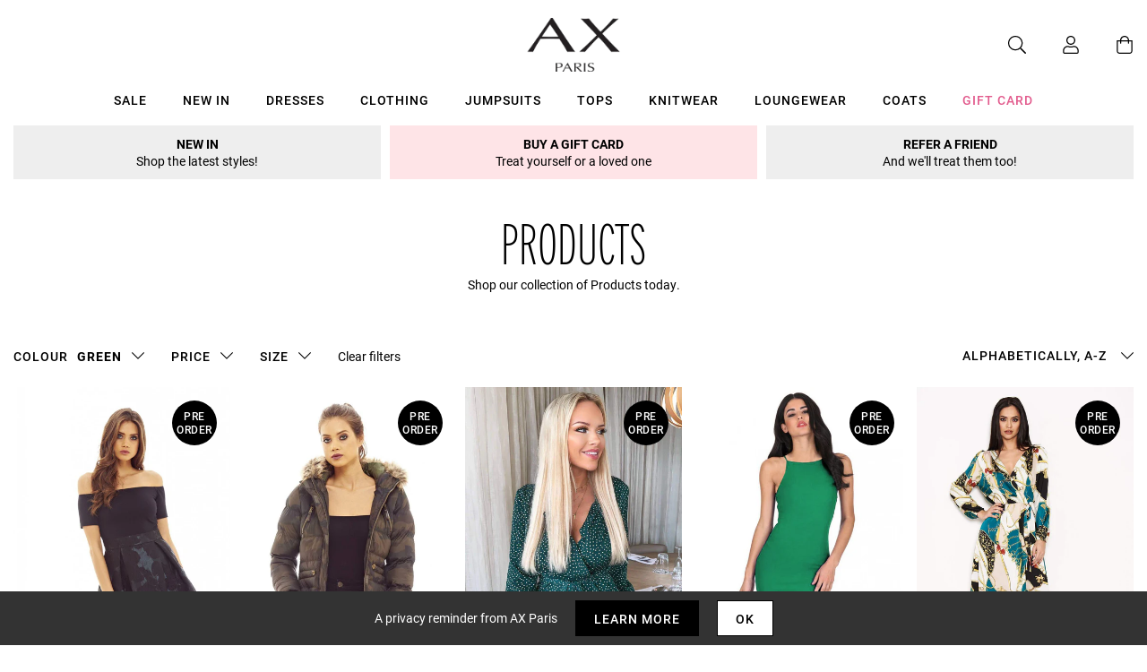

--- FILE ---
content_type: text/html; charset=utf-8
request_url: https://us.axparis.com/collections/all/colour_green
body_size: 42047
content:
<!doctype html>
<html class="no-js" lang="en">
<head>
    <meta charset="utf-8" />
    <meta http-equiv="X-UA-Compatible" content="IE=edge" />
    <meta name="viewport" content="width=device-width, initial-scale=1, shrink-to-fit=no" />
  <meta name="p:domain_verify" content="123404ecc718af84bd373535705fe88"/> 
    <link rel="canonical" href="https://us.axparis.com/collections/all/colour_green" />
    

<title>Products &ndash; Colour_Green &ndash; AX Paris US</title>


<link rel="apple-touch-icon" sizes="57x57" href="//us.axparis.com/cdn/shop/files/favicon_jpg_57x.png?v=1614400767" />
<link rel="apple-touch-icon" sizes="60x60" href="//us.axparis.com/cdn/shop/files/favicon_jpg_60x.png?v=1614400767" />
<link rel="apple-touch-icon" sizes="72x72" href="//us.axparis.com/cdn/shop/files/favicon_jpg_73x.png?v=1614400767" />
<link rel="apple-touch-icon" sizes="76x76" href="//us.axparis.com/cdn/shop/files/favicon_jpg_76x.png?v=1614400767" />
<link rel="apple-touch-icon" sizes="114x114" href="//us.axparis.com/cdn/shop/files/favicon_jpg_114x.png?v=1614400767" />
<link rel="apple-touch-icon" sizes="120x120" href="//us.axparis.com/cdn/shop/files/favicon_jpg_120x.png?v=1614400767" />
<link rel="apple-touch-icon" sizes="144x144" href="//us.axparis.com/cdn/shop/files/favicon_jpg_144x.png?v=1614400767" />
<link rel="apple-touch-icon" sizes="152x152" href="//us.axparis.com/cdn/shop/files/favicon_jpg_152x.png?v=1614400767" />
<link rel="apple-touch-icon" sizes="180x180" href="//us.axparis.com/cdn/shop/files/favicon_jpg_180x.png?v=1614400767" />
<link rel="icon" type="image/png" sizes="192x192"  href="//us.axparis.com/cdn/shop/files/favicon_jpg_192x.png?v=1614400767" />
<link rel="icon" type="image/png" sizes="32x32" href="//us.axparis.com/cdn/shop/files/favicon_jpg_32x.png?v=1614400767" />
<link rel="icon" type="image/png" sizes="96x96" href="//us.axparis.com/cdn/shop/files/favicon_jpg_96x.png?v=1614400767" />
<link rel="icon" type="image/png" sizes="16x16" href="//us.axparis.com/cdn/shop/files/favicon_jpg_16x.png?v=1614400767" />
<meta name="msapplication-TileColor" content="#ffffff" />
<meta name="msapplication-TileImage" content="//us.axparis.com/cdn/shop/files/favicon_jpg_144x.png?v=1614400767" />
<meta name="theme-color" content="#ffffff" /><link href="//us.axparis.com/cdn/shop/t/7/assets/theme.css?v=180715356592001378491666864776" rel="stylesheet" type="text/css" media="all" /><script type="text/javascript">
        document.documentElement.className = document.documentElement.className.replace('no-js', 'js');

        var theme = {
            strings: {
                addToCart: "Add to Bag",
                soldOut: "Sold Out",
                unavailable: "Unavailable"
            },
            moneyFormat: "${{amount}}"
        };</script>


<meta property="geo.placename" content="AX Paris" /><meta property="geo.region" content="en_GB" /><meta property="geo.position" content="53.495366,-2.2545234" />
    <meta property="ICBM" content="53.495366,-2.2545234" />
<meta property="og:type" content="website" />
    <meta property="og:title" content="Products" /><meta property="og:url" content="https://us.axparis.com/collections/all/colour_green" />
<meta property="og:site_name" content="AX Paris US" /><meta property="og:locale" content="53.495366,-2.2545234" />
<meta name="twitter:card" content="summary" />



  <script type="application/ld+json">{"@context": "http://schema.org","@type": "BreadcrumbList","itemListElement":[{"@type": "ListItem","position": 1,"item":{"@id": "https://us.axparis.com/collections/all","name": "Products"}},{"@type": "ListItem","position": 2,"item":{"@id": "https://us.axparis.com/collections/all/colour_green","name": "Colour: Green"}}]}</script>




























    
<script type="text/javascript" src="//ajax.googleapis.com/ajax/libs/jquery/2.2.3/jquery.min.js"></script><!-- TrustBox script --> <script type="text/javascript" src="//widget.trustpilot.com/bootstrap/v5/tp.widget.bootstrap.min.js" defer></script> <!-- End TrustBox script -->
<script>window.performance && window.performance.mark && window.performance.mark('shopify.content_for_header.start');</script><meta name="facebook-domain-verification" content="gwyv4de835v67l2pjt64sipjxp2793">
<meta id="shopify-digital-wallet" name="shopify-digital-wallet" content="/51726385313/digital_wallets/dialog">
<meta name="shopify-checkout-api-token" content="01fb656ae4b7d633d4ade947f1a33d2f">
<meta id="in-context-paypal-metadata" data-shop-id="51726385313" data-venmo-supported="false" data-environment="production" data-locale="en_US" data-paypal-v4="true" data-currency="USD">
<link rel="alternate" type="application/atom+xml" title="Feed" href="/collections/all/colour_green.atom" />
<link rel="next" href="/collections/all/colour_green?page=2">
<script async="async" src="/checkouts/internal/preloads.js?locale=en-US"></script>
<link rel="preconnect" href="https://shop.app" crossorigin="anonymous">
<script async="async" src="https://shop.app/checkouts/internal/preloads.js?locale=en-US&shop_id=51726385313" crossorigin="anonymous"></script>
<script id="apple-pay-shop-capabilities" type="application/json">{"shopId":51726385313,"countryCode":"GB","currencyCode":"USD","merchantCapabilities":["supports3DS"],"merchantId":"gid:\/\/shopify\/Shop\/51726385313","merchantName":"AX Paris US","requiredBillingContactFields":["postalAddress","email"],"requiredShippingContactFields":["postalAddress","email"],"shippingType":"shipping","supportedNetworks":["visa","maestro","masterCard","amex","discover","elo"],"total":{"type":"pending","label":"AX Paris US","amount":"1.00"},"shopifyPaymentsEnabled":true,"supportsSubscriptions":true}</script>
<script id="shopify-features" type="application/json">{"accessToken":"01fb656ae4b7d633d4ade947f1a33d2f","betas":["rich-media-storefront-analytics"],"domain":"us.axparis.com","predictiveSearch":true,"shopId":51726385313,"locale":"en"}</script>
<script>var Shopify = Shopify || {};
Shopify.shop = "axparis-us.myshopify.com";
Shopify.locale = "en";
Shopify.currency = {"active":"USD","rate":"1.0"};
Shopify.country = "US";
Shopify.theme = {"name":"#02 - Live","id":116645429409,"schema_name":"AX Paris","schema_version":"1.0.0","theme_store_id":null,"role":"main"};
Shopify.theme.handle = "null";
Shopify.theme.style = {"id":null,"handle":null};
Shopify.cdnHost = "us.axparis.com/cdn";
Shopify.routes = Shopify.routes || {};
Shopify.routes.root = "/";</script>
<script type="module">!function(o){(o.Shopify=o.Shopify||{}).modules=!0}(window);</script>
<script>!function(o){function n(){var o=[];function n(){o.push(Array.prototype.slice.apply(arguments))}return n.q=o,n}var t=o.Shopify=o.Shopify||{};t.loadFeatures=n(),t.autoloadFeatures=n()}(window);</script>
<script>
  window.ShopifyPay = window.ShopifyPay || {};
  window.ShopifyPay.apiHost = "shop.app\/pay";
  window.ShopifyPay.redirectState = null;
</script>
<script id="shop-js-analytics" type="application/json">{"pageType":"collection"}</script>
<script defer="defer" async type="module" src="//us.axparis.com/cdn/shopifycloud/shop-js/modules/v2/client.init-shop-cart-sync_C5BV16lS.en.esm.js"></script>
<script defer="defer" async type="module" src="//us.axparis.com/cdn/shopifycloud/shop-js/modules/v2/chunk.common_CygWptCX.esm.js"></script>
<script type="module">
  await import("//us.axparis.com/cdn/shopifycloud/shop-js/modules/v2/client.init-shop-cart-sync_C5BV16lS.en.esm.js");
await import("//us.axparis.com/cdn/shopifycloud/shop-js/modules/v2/chunk.common_CygWptCX.esm.js");

  window.Shopify.SignInWithShop?.initShopCartSync?.({"fedCMEnabled":true,"windoidEnabled":true});

</script>
<script>
  window.Shopify = window.Shopify || {};
  if (!window.Shopify.featureAssets) window.Shopify.featureAssets = {};
  window.Shopify.featureAssets['shop-js'] = {"shop-cart-sync":["modules/v2/client.shop-cart-sync_ZFArdW7E.en.esm.js","modules/v2/chunk.common_CygWptCX.esm.js"],"init-fed-cm":["modules/v2/client.init-fed-cm_CmiC4vf6.en.esm.js","modules/v2/chunk.common_CygWptCX.esm.js"],"shop-button":["modules/v2/client.shop-button_tlx5R9nI.en.esm.js","modules/v2/chunk.common_CygWptCX.esm.js"],"shop-cash-offers":["modules/v2/client.shop-cash-offers_DOA2yAJr.en.esm.js","modules/v2/chunk.common_CygWptCX.esm.js","modules/v2/chunk.modal_D71HUcav.esm.js"],"init-windoid":["modules/v2/client.init-windoid_sURxWdc1.en.esm.js","modules/v2/chunk.common_CygWptCX.esm.js"],"shop-toast-manager":["modules/v2/client.shop-toast-manager_ClPi3nE9.en.esm.js","modules/v2/chunk.common_CygWptCX.esm.js"],"init-shop-email-lookup-coordinator":["modules/v2/client.init-shop-email-lookup-coordinator_B8hsDcYM.en.esm.js","modules/v2/chunk.common_CygWptCX.esm.js"],"init-shop-cart-sync":["modules/v2/client.init-shop-cart-sync_C5BV16lS.en.esm.js","modules/v2/chunk.common_CygWptCX.esm.js"],"avatar":["modules/v2/client.avatar_BTnouDA3.en.esm.js"],"pay-button":["modules/v2/client.pay-button_FdsNuTd3.en.esm.js","modules/v2/chunk.common_CygWptCX.esm.js"],"init-customer-accounts":["modules/v2/client.init-customer-accounts_DxDtT_ad.en.esm.js","modules/v2/client.shop-login-button_C5VAVYt1.en.esm.js","modules/v2/chunk.common_CygWptCX.esm.js","modules/v2/chunk.modal_D71HUcav.esm.js"],"init-shop-for-new-customer-accounts":["modules/v2/client.init-shop-for-new-customer-accounts_ChsxoAhi.en.esm.js","modules/v2/client.shop-login-button_C5VAVYt1.en.esm.js","modules/v2/chunk.common_CygWptCX.esm.js","modules/v2/chunk.modal_D71HUcav.esm.js"],"shop-login-button":["modules/v2/client.shop-login-button_C5VAVYt1.en.esm.js","modules/v2/chunk.common_CygWptCX.esm.js","modules/v2/chunk.modal_D71HUcav.esm.js"],"init-customer-accounts-sign-up":["modules/v2/client.init-customer-accounts-sign-up_CPSyQ0Tj.en.esm.js","modules/v2/client.shop-login-button_C5VAVYt1.en.esm.js","modules/v2/chunk.common_CygWptCX.esm.js","modules/v2/chunk.modal_D71HUcav.esm.js"],"shop-follow-button":["modules/v2/client.shop-follow-button_Cva4Ekp9.en.esm.js","modules/v2/chunk.common_CygWptCX.esm.js","modules/v2/chunk.modal_D71HUcav.esm.js"],"checkout-modal":["modules/v2/client.checkout-modal_BPM8l0SH.en.esm.js","modules/v2/chunk.common_CygWptCX.esm.js","modules/v2/chunk.modal_D71HUcav.esm.js"],"lead-capture":["modules/v2/client.lead-capture_Bi8yE_yS.en.esm.js","modules/v2/chunk.common_CygWptCX.esm.js","modules/v2/chunk.modal_D71HUcav.esm.js"],"shop-login":["modules/v2/client.shop-login_D6lNrXab.en.esm.js","modules/v2/chunk.common_CygWptCX.esm.js","modules/v2/chunk.modal_D71HUcav.esm.js"],"payment-terms":["modules/v2/client.payment-terms_CZxnsJam.en.esm.js","modules/v2/chunk.common_CygWptCX.esm.js","modules/v2/chunk.modal_D71HUcav.esm.js"]};
</script>
<script>(function() {
  var isLoaded = false;
  function asyncLoad() {
    if (isLoaded) return;
    isLoaded = true;
    var urls = ["https:\/\/dhv2ziothpgrr.cloudfront.net\/463613\/form_84369.js?ver=1639059413\u0026shop=axparis-us.myshopify.com","\/\/searchserverapi.com\/widgets\/shopify\/init.js?a=8H5a5d1y9s\u0026shop=axparis-us.myshopify.com","\/\/backinstock.useamp.com\/widget\/59878_1767158545.js?category=bis\u0026v=6\u0026shop=axparis-us.myshopify.com","https:\/\/thread.spicegems.org\/0\/js\/scripttags\/axparis-us\/country_redirect_04e74561e6543787636f7ac554991674.min.js?v=52\u0026shop=axparis-us.myshopify.com"];
    for (var i = 0; i < urls.length; i++) {
      var s = document.createElement('script');
      s.type = 'text/javascript';
      s.async = true;
      s.src = urls[i];
      var x = document.getElementsByTagName('script')[0];
      x.parentNode.insertBefore(s, x);
    }
  };
  if(window.attachEvent) {
    window.attachEvent('onload', asyncLoad);
  } else {
    window.addEventListener('load', asyncLoad, false);
  }
})();</script>
<script id="__st">var __st={"a":51726385313,"offset":0,"reqid":"d7612ccb-cdc7-43d2-b9ed-813dcf3e28ca-1768729555","pageurl":"us.axparis.com\/collections\/all\/colour_green","u":"abd88fe44d53","p":"collection"};</script>
<script>window.ShopifyPaypalV4VisibilityTracking = true;</script>
<script id="captcha-bootstrap">!function(){'use strict';const t='contact',e='account',n='new_comment',o=[[t,t],['blogs',n],['comments',n],[t,'customer']],c=[[e,'customer_login'],[e,'guest_login'],[e,'recover_customer_password'],[e,'create_customer']],r=t=>t.map((([t,e])=>`form[action*='/${t}']:not([data-nocaptcha='true']) input[name='form_type'][value='${e}']`)).join(','),a=t=>()=>t?[...document.querySelectorAll(t)].map((t=>t.form)):[];function s(){const t=[...o],e=r(t);return a(e)}const i='password',u='form_key',d=['recaptcha-v3-token','g-recaptcha-response','h-captcha-response',i],f=()=>{try{return window.sessionStorage}catch{return}},m='__shopify_v',_=t=>t.elements[u];function p(t,e,n=!1){try{const o=window.sessionStorage,c=JSON.parse(o.getItem(e)),{data:r}=function(t){const{data:e,action:n}=t;return t[m]||n?{data:e,action:n}:{data:t,action:n}}(c);for(const[e,n]of Object.entries(r))t.elements[e]&&(t.elements[e].value=n);n&&o.removeItem(e)}catch(o){console.error('form repopulation failed',{error:o})}}const l='form_type',E='cptcha';function T(t){t.dataset[E]=!0}const w=window,h=w.document,L='Shopify',v='ce_forms',y='captcha';let A=!1;((t,e)=>{const n=(g='f06e6c50-85a8-45c8-87d0-21a2b65856fe',I='https://cdn.shopify.com/shopifycloud/storefront-forms-hcaptcha/ce_storefront_forms_captcha_hcaptcha.v1.5.2.iife.js',D={infoText:'Protected by hCaptcha',privacyText:'Privacy',termsText:'Terms'},(t,e,n)=>{const o=w[L][v],c=o.bindForm;if(c)return c(t,g,e,D).then(n);var r;o.q.push([[t,g,e,D],n]),r=I,A||(h.body.append(Object.assign(h.createElement('script'),{id:'captcha-provider',async:!0,src:r})),A=!0)});var g,I,D;w[L]=w[L]||{},w[L][v]=w[L][v]||{},w[L][v].q=[],w[L][y]=w[L][y]||{},w[L][y].protect=function(t,e){n(t,void 0,e),T(t)},Object.freeze(w[L][y]),function(t,e,n,w,h,L){const[v,y,A,g]=function(t,e,n){const i=e?o:[],u=t?c:[],d=[...i,...u],f=r(d),m=r(i),_=r(d.filter((([t,e])=>n.includes(e))));return[a(f),a(m),a(_),s()]}(w,h,L),I=t=>{const e=t.target;return e instanceof HTMLFormElement?e:e&&e.form},D=t=>v().includes(t);t.addEventListener('submit',(t=>{const e=I(t);if(!e)return;const n=D(e)&&!e.dataset.hcaptchaBound&&!e.dataset.recaptchaBound,o=_(e),c=g().includes(e)&&(!o||!o.value);(n||c)&&t.preventDefault(),c&&!n&&(function(t){try{if(!f())return;!function(t){const e=f();if(!e)return;const n=_(t);if(!n)return;const o=n.value;o&&e.removeItem(o)}(t);const e=Array.from(Array(32),(()=>Math.random().toString(36)[2])).join('');!function(t,e){_(t)||t.append(Object.assign(document.createElement('input'),{type:'hidden',name:u})),t.elements[u].value=e}(t,e),function(t,e){const n=f();if(!n)return;const o=[...t.querySelectorAll(`input[type='${i}']`)].map((({name:t})=>t)),c=[...d,...o],r={};for(const[a,s]of new FormData(t).entries())c.includes(a)||(r[a]=s);n.setItem(e,JSON.stringify({[m]:1,action:t.action,data:r}))}(t,e)}catch(e){console.error('failed to persist form',e)}}(e),e.submit())}));const S=(t,e)=>{t&&!t.dataset[E]&&(n(t,e.some((e=>e===t))),T(t))};for(const o of['focusin','change'])t.addEventListener(o,(t=>{const e=I(t);D(e)&&S(e,y())}));const B=e.get('form_key'),M=e.get(l),P=B&&M;t.addEventListener('DOMContentLoaded',(()=>{const t=y();if(P)for(const e of t)e.elements[l].value===M&&p(e,B);[...new Set([...A(),...v().filter((t=>'true'===t.dataset.shopifyCaptcha))])].forEach((e=>S(e,t)))}))}(h,new URLSearchParams(w.location.search),n,t,e,['guest_login'])})(!0,!0)}();</script>
<script integrity="sha256-4kQ18oKyAcykRKYeNunJcIwy7WH5gtpwJnB7kiuLZ1E=" data-source-attribution="shopify.loadfeatures" defer="defer" src="//us.axparis.com/cdn/shopifycloud/storefront/assets/storefront/load_feature-a0a9edcb.js" crossorigin="anonymous"></script>
<script crossorigin="anonymous" defer="defer" src="//us.axparis.com/cdn/shopifycloud/storefront/assets/shopify_pay/storefront-65b4c6d7.js?v=20250812"></script>
<script data-source-attribution="shopify.dynamic_checkout.dynamic.init">var Shopify=Shopify||{};Shopify.PaymentButton=Shopify.PaymentButton||{isStorefrontPortableWallets:!0,init:function(){window.Shopify.PaymentButton.init=function(){};var t=document.createElement("script");t.src="https://us.axparis.com/cdn/shopifycloud/portable-wallets/latest/portable-wallets.en.js",t.type="module",document.head.appendChild(t)}};
</script>
<script data-source-attribution="shopify.dynamic_checkout.buyer_consent">
  function portableWalletsHideBuyerConsent(e){var t=document.getElementById("shopify-buyer-consent"),n=document.getElementById("shopify-subscription-policy-button");t&&n&&(t.classList.add("hidden"),t.setAttribute("aria-hidden","true"),n.removeEventListener("click",e))}function portableWalletsShowBuyerConsent(e){var t=document.getElementById("shopify-buyer-consent"),n=document.getElementById("shopify-subscription-policy-button");t&&n&&(t.classList.remove("hidden"),t.removeAttribute("aria-hidden"),n.addEventListener("click",e))}window.Shopify?.PaymentButton&&(window.Shopify.PaymentButton.hideBuyerConsent=portableWalletsHideBuyerConsent,window.Shopify.PaymentButton.showBuyerConsent=portableWalletsShowBuyerConsent);
</script>
<script data-source-attribution="shopify.dynamic_checkout.cart.bootstrap">document.addEventListener("DOMContentLoaded",(function(){function t(){return document.querySelector("shopify-accelerated-checkout-cart, shopify-accelerated-checkout")}if(t())Shopify.PaymentButton.init();else{new MutationObserver((function(e,n){t()&&(Shopify.PaymentButton.init(),n.disconnect())})).observe(document.body,{childList:!0,subtree:!0})}}));
</script>
<link id="shopify-accelerated-checkout-styles" rel="stylesheet" media="screen" href="https://us.axparis.com/cdn/shopifycloud/portable-wallets/latest/accelerated-checkout-backwards-compat.css" crossorigin="anonymous">
<style id="shopify-accelerated-checkout-cart">
        #shopify-buyer-consent {
  margin-top: 1em;
  display: inline-block;
  width: 100%;
}

#shopify-buyer-consent.hidden {
  display: none;
}

#shopify-subscription-policy-button {
  background: none;
  border: none;
  padding: 0;
  text-decoration: underline;
  font-size: inherit;
  cursor: pointer;
}

#shopify-subscription-policy-button::before {
  box-shadow: none;
}

      </style>

<script>window.performance && window.performance.mark && window.performance.mark('shopify.content_for_header.end');</script><script src="https://kite.spicegems.org/0/js/scripttags/axparis-us/static/country-redirect.js" type="text/javascript"></script>
<!-- BEGIN app block: shopify://apps/protectmyorder/blocks/protect-my-order-v3/5cb2f264-24ef-4e10-be76-6ceed73bac0f --><script>
  async function observerSelectorAll(selector, { delay = 0, ignorePattern = '', onSelected } = {}) {
    // Delay until checkout buttons are on the page
    // TODO: the best solution is to tr-do the process in every short time
    await new Promise(r => setTimeout(r, delay));
  
    // Observe body
    const targetNode = document.body;
    const elementSelector = `${selector}${ignorePattern}`;
  
    // First try to select the element on document
    const elements = document.querySelectorAll(elementSelector);
    if (elements.length) {
      onSelected(elements);
    }
  
    // Create a new instance of MutationObserver
    const observer = new MutationObserver(async (mutationsList) => {
      // Check each mutation that occurred
      for (const mutation of mutationsList) {
        // Check if a new node has been added
        if (mutation.type === 'childList') {
          // Check if the added node is a div with the specified class
          const addedNodes = Array.from(mutation.addedNodes);
  
          const node = addedNodes.find(node =>
            node instanceof HTMLElement
            && (
              node.querySelectorAll(elementSelector).length > 0
              || node.matches(elementSelector)
            )
          );
  
          if (node) {
            onSelected(
              node.matches(elementSelector) ? [node] : node.querySelectorAll(elementSelector)
            );
          }
        }
      }
    });
  
    // Configure and start the observer
    const config = { childList: true, subtree: true };
    observer.observe(targetNode, config);
  }

  // Set the value of 'text_color' in a global object
  window.MuleWidget = window.MuleWidget || {};

  window.MuleWidget.observerSelector = (selector, { ignorePattern = '', onSelected } = {}) => {
    observerSelectorAll(selector, {
      ignorePattern,
      onSelected: elements => onSelected(elements[0])
    });
  }

  console.log('--MuleWidget:Init--');
  const tempDiv = document.createElement('div');
  window.MuleWidget.enableWarningModal = false;
  window.MuleWidget.customUI = { warningModal: `<div style="display: flex; flex-direction: column; justify-content: center; align-items: center; justify-content: center;text-align: center;margin: 0px 77px 0px 77px;"> <span style="font-size: 26px; font-weight: 600;">Are you sure you don’t want to protect your order?</span> <div style="margin-top: 36px; margin-bottom: 14px"> <svg width="73" height="73" viewbox="0 0 73 73" fill="none" xmlns="http://www.w3.org/2000/svg"> <g opacity="0.4"> <path opacity="0.4" d="M40.7296 52.8021L32.365 44.4375" stroke="#F45866" stroke-width="4.5625" stroke-miterlimit="10" stroke-linecap="round" stroke-linejoin="round"></path> <path opacity="0.4" d="M40.6346 44.5312L32.27 52.8958" stroke="#F45866" stroke-width="4.5625" stroke-miterlimit="10" stroke-linecap="round" stroke-linejoin="round"></path> </g> <path opacity="0.4" d="M26.7955 6.08203L15.7847 17.1233" stroke="#F45866" stroke-width="4.5625" stroke-miterlimit="10" stroke-linecap="round" stroke-linejoin="round"></path> <path opacity="0.4" d="M46.2012 6.08203L57.212 17.1233" stroke="#F45866" stroke-width="4.5625" stroke-miterlimit="10" stroke-linecap="round" stroke-linejoin="round"></path> <path d="M6.08325 23.8802C6.08325 18.2531 9.0945 17.7969 12.8358 17.7969H60.1641C63.9053 17.7969 66.9166 18.2531 66.9166 23.8802C66.9166 30.4199 63.9053 29.9635 60.1641 29.9635H12.8358C9.0945 29.9635 6.08325 30.4199 6.08325 23.8802Z" stroke="#F45866" stroke-width="4.5625"></path> <path d="M10.6458 30.418L14.9345 56.698C15.9078 62.5988 18.2499 66.918 26.9491 66.918H45.2903C54.7499 66.918 56.1491 62.7813 57.2441 57.063L62.3541 30.418" stroke="#F45866" stroke-width="4.5625" stroke-linecap="round"></path> </svg> </div> <div style="display: grid; margin: 0px 30px; padding-bottom: 25px;"> <span style="color: #F45866; font-size: 21px; line-height: 29px; letter-spacing: 0px; font-weight: 600;"> You will be liable for loss, theft and damage </span> <span style="font-size: 17px;line-height: 29px;letter-spacing: 0px;"> We takes no responsibility for lost, stolen or damaged items if you do not purchase shipping protection </span> </div> </div>` };
  window.MuleWidget.customModal = ``;
  
  console.log('--MuleWidget:Init:Modals--');
  window.MuleWidget.widgetDescriptionText = `Protect your package from loss, damage and theft with immediate resolution.`;
  window.MuleWidget.widgetWarningMessage = ``;
  window.MuleWidget.autoOptInOnCartUpdate = `false`;
  window.MuleWidget.widgetBootDelay = 0;

  // This option is because sometimes it takes time for xhr to make the request
  // And We have to make a delay to wait until update has been done on the cart
  window.MuleWidget.widgetXHRCartUpdateDelay = 200;

  window.MuleWidget.customSelectors = [
    '',
    '',
    '',
  ].reduce((acc, value) => (value ? [...acc, value] : acc), []);
  
  

  window.MuleWidget.checkoutButtonSelectors = [
    { selector: '', clone: true, delay: 0 },
    { selector: '', clone: true, delay: 0 },
    { selector: '', clone: true, delay: 0 },
    { selector: '', clone: true, delay: 0 },
    { selector: '', clone: true, delay: 0 },
    {
      selector: '',
      clone: true,
      delay: 0,
    }
    
  ].reduce((acc, value) => (value.selector ? [...acc, value] : acc), []);

  window.MuleWidget.cartSubtotalSelectors = [
    '',
    '',
    '',
  ].reduce((acc, value) => (value ? [...acc, value] : acc), []);

  console.log('--MuleWidget:Init:Selectors--');

  window.MuleWidget.enableWidgetB = false;
  window.MuleWidget.shouldKeepToggleState = true;
  window.MuleWidget.shouldKeepVariantInCart = false;
  window.MuleWidget.cartItemSelectors = [];
  window.MuleWidget.cartSelectors = [];
  window.MuleWidget.platform = 'shopify';
  window.MuleWidget.settings = {};

  window.MuleWidget.widgetCustomStyle = ``;
  window.MuleWidget.widgetCustomScript = `window.MuleWidget.settings = { show: false };

window.MuleWidget.firebaseConfig = {
  apiKey: "AIzaSyB8FpuLFIvSDlgabjTmTPzcdsOKIrRas1s",
  authDomain: "axparisus.firebaseapp.com",
  projectId: "axparisus",
  storageBucket: "axparisus.appspot.com",
  messagingSenderId: "466952365881",
  appId: "1:466952365881:web:e733b7baed101768042ae8"
};`;

  window.MuleWidget.settings = { show: false };

window.MuleWidget.firebaseConfig = {
  apiKey: "AIzaSyB8FpuLFIvSDlgabjTmTPzcdsOKIrRas1s",
  authDomain: "axparisus.firebaseapp.com",
  projectId: "axparisus",
  storageBucket: "axparisus.appspot.com",
  messagingSenderId: "466952365881",
  appId: "1:466952365881:web:e733b7baed101768042ae8"
};

  console.log('--MuleWidget:Init:Scripts--');
</script>
<style>
  :root {
    --widget-max-width:  auto ;
  }
  
</style>
<link rel="stylesheet" href="https://cdn.shopify.com/extensions/019ae9cf-04f5-7cf8-80b4-0718df690f27/v1.66.24/assets/mule-widget-v3.css" media="print" onload="this.media='all'">
<noscript><link rel="stylesheet" href="https://cdn.shopify.com/extensions/019ae9cf-04f5-7cf8-80b4-0718df690f27/v1.66.24/assets/mule-widget-v3.css"></noscript>


<script src="https://cdn.shopify.com/extensions/019ae9cf-04f5-7cf8-80b4-0718df690f27/v1.66.24/assets/mule-widget-v3.esm.js" defer type="module"></script>



<!-- END app block --><meta property="og:image" content="https://cdn.shopify.com/s/files/1/0517/2638/5313/files/axpfavicon.webp?v=1665590930" />
<meta property="og:image:secure_url" content="https://cdn.shopify.com/s/files/1/0517/2638/5313/files/axpfavicon.webp?v=1665590930" />
<meta property="og:image:width" content="1200" />
<meta property="og:image:height" content="628" />
<link href="https://monorail-edge.shopifysvc.com" rel="dns-prefetch">
<script>(function(){if ("sendBeacon" in navigator && "performance" in window) {try {var session_token_from_headers = performance.getEntriesByType('navigation')[0].serverTiming.find(x => x.name == '_s').description;} catch {var session_token_from_headers = undefined;}var session_cookie_matches = document.cookie.match(/_shopify_s=([^;]*)/);var session_token_from_cookie = session_cookie_matches && session_cookie_matches.length === 2 ? session_cookie_matches[1] : "";var session_token = session_token_from_headers || session_token_from_cookie || "";function handle_abandonment_event(e) {var entries = performance.getEntries().filter(function(entry) {return /monorail-edge.shopifysvc.com/.test(entry.name);});if (!window.abandonment_tracked && entries.length === 0) {window.abandonment_tracked = true;var currentMs = Date.now();var navigation_start = performance.timing.navigationStart;var payload = {shop_id: 51726385313,url: window.location.href,navigation_start,duration: currentMs - navigation_start,session_token,page_type: "collection"};window.navigator.sendBeacon("https://monorail-edge.shopifysvc.com/v1/produce", JSON.stringify({schema_id: "online_store_buyer_site_abandonment/1.1",payload: payload,metadata: {event_created_at_ms: currentMs,event_sent_at_ms: currentMs}}));}}window.addEventListener('pagehide', handle_abandonment_event);}}());</script>
<script id="web-pixels-manager-setup">(function e(e,d,r,n,o){if(void 0===o&&(o={}),!Boolean(null===(a=null===(i=window.Shopify)||void 0===i?void 0:i.analytics)||void 0===a?void 0:a.replayQueue)){var i,a;window.Shopify=window.Shopify||{};var t=window.Shopify;t.analytics=t.analytics||{};var s=t.analytics;s.replayQueue=[],s.publish=function(e,d,r){return s.replayQueue.push([e,d,r]),!0};try{self.performance.mark("wpm:start")}catch(e){}var l=function(){var e={modern:/Edge?\/(1{2}[4-9]|1[2-9]\d|[2-9]\d{2}|\d{4,})\.\d+(\.\d+|)|Firefox\/(1{2}[4-9]|1[2-9]\d|[2-9]\d{2}|\d{4,})\.\d+(\.\d+|)|Chrom(ium|e)\/(9{2}|\d{3,})\.\d+(\.\d+|)|(Maci|X1{2}).+ Version\/(15\.\d+|(1[6-9]|[2-9]\d|\d{3,})\.\d+)([,.]\d+|)( \(\w+\)|)( Mobile\/\w+|) Safari\/|Chrome.+OPR\/(9{2}|\d{3,})\.\d+\.\d+|(CPU[ +]OS|iPhone[ +]OS|CPU[ +]iPhone|CPU IPhone OS|CPU iPad OS)[ +]+(15[._]\d+|(1[6-9]|[2-9]\d|\d{3,})[._]\d+)([._]\d+|)|Android:?[ /-](13[3-9]|1[4-9]\d|[2-9]\d{2}|\d{4,})(\.\d+|)(\.\d+|)|Android.+Firefox\/(13[5-9]|1[4-9]\d|[2-9]\d{2}|\d{4,})\.\d+(\.\d+|)|Android.+Chrom(ium|e)\/(13[3-9]|1[4-9]\d|[2-9]\d{2}|\d{4,})\.\d+(\.\d+|)|SamsungBrowser\/([2-9]\d|\d{3,})\.\d+/,legacy:/Edge?\/(1[6-9]|[2-9]\d|\d{3,})\.\d+(\.\d+|)|Firefox\/(5[4-9]|[6-9]\d|\d{3,})\.\d+(\.\d+|)|Chrom(ium|e)\/(5[1-9]|[6-9]\d|\d{3,})\.\d+(\.\d+|)([\d.]+$|.*Safari\/(?![\d.]+ Edge\/[\d.]+$))|(Maci|X1{2}).+ Version\/(10\.\d+|(1[1-9]|[2-9]\d|\d{3,})\.\d+)([,.]\d+|)( \(\w+\)|)( Mobile\/\w+|) Safari\/|Chrome.+OPR\/(3[89]|[4-9]\d|\d{3,})\.\d+\.\d+|(CPU[ +]OS|iPhone[ +]OS|CPU[ +]iPhone|CPU IPhone OS|CPU iPad OS)[ +]+(10[._]\d+|(1[1-9]|[2-9]\d|\d{3,})[._]\d+)([._]\d+|)|Android:?[ /-](13[3-9]|1[4-9]\d|[2-9]\d{2}|\d{4,})(\.\d+|)(\.\d+|)|Mobile Safari.+OPR\/([89]\d|\d{3,})\.\d+\.\d+|Android.+Firefox\/(13[5-9]|1[4-9]\d|[2-9]\d{2}|\d{4,})\.\d+(\.\d+|)|Android.+Chrom(ium|e)\/(13[3-9]|1[4-9]\d|[2-9]\d{2}|\d{4,})\.\d+(\.\d+|)|Android.+(UC? ?Browser|UCWEB|U3)[ /]?(15\.([5-9]|\d{2,})|(1[6-9]|[2-9]\d|\d{3,})\.\d+)\.\d+|SamsungBrowser\/(5\.\d+|([6-9]|\d{2,})\.\d+)|Android.+MQ{2}Browser\/(14(\.(9|\d{2,})|)|(1[5-9]|[2-9]\d|\d{3,})(\.\d+|))(\.\d+|)|K[Aa][Ii]OS\/(3\.\d+|([4-9]|\d{2,})\.\d+)(\.\d+|)/},d=e.modern,r=e.legacy,n=navigator.userAgent;return n.match(d)?"modern":n.match(r)?"legacy":"unknown"}(),u="modern"===l?"modern":"legacy",c=(null!=n?n:{modern:"",legacy:""})[u],f=function(e){return[e.baseUrl,"/wpm","/b",e.hashVersion,"modern"===e.buildTarget?"m":"l",".js"].join("")}({baseUrl:d,hashVersion:r,buildTarget:u}),m=function(e){var d=e.version,r=e.bundleTarget,n=e.surface,o=e.pageUrl,i=e.monorailEndpoint;return{emit:function(e){var a=e.status,t=e.errorMsg,s=(new Date).getTime(),l=JSON.stringify({metadata:{event_sent_at_ms:s},events:[{schema_id:"web_pixels_manager_load/3.1",payload:{version:d,bundle_target:r,page_url:o,status:a,surface:n,error_msg:t},metadata:{event_created_at_ms:s}}]});if(!i)return console&&console.warn&&console.warn("[Web Pixels Manager] No Monorail endpoint provided, skipping logging."),!1;try{return self.navigator.sendBeacon.bind(self.navigator)(i,l)}catch(e){}var u=new XMLHttpRequest;try{return u.open("POST",i,!0),u.setRequestHeader("Content-Type","text/plain"),u.send(l),!0}catch(e){return console&&console.warn&&console.warn("[Web Pixels Manager] Got an unhandled error while logging to Monorail."),!1}}}}({version:r,bundleTarget:l,surface:e.surface,pageUrl:self.location.href,monorailEndpoint:e.monorailEndpoint});try{o.browserTarget=l,function(e){var d=e.src,r=e.async,n=void 0===r||r,o=e.onload,i=e.onerror,a=e.sri,t=e.scriptDataAttributes,s=void 0===t?{}:t,l=document.createElement("script"),u=document.querySelector("head"),c=document.querySelector("body");if(l.async=n,l.src=d,a&&(l.integrity=a,l.crossOrigin="anonymous"),s)for(var f in s)if(Object.prototype.hasOwnProperty.call(s,f))try{l.dataset[f]=s[f]}catch(e){}if(o&&l.addEventListener("load",o),i&&l.addEventListener("error",i),u)u.appendChild(l);else{if(!c)throw new Error("Did not find a head or body element to append the script");c.appendChild(l)}}({src:f,async:!0,onload:function(){if(!function(){var e,d;return Boolean(null===(d=null===(e=window.Shopify)||void 0===e?void 0:e.analytics)||void 0===d?void 0:d.initialized)}()){var d=window.webPixelsManager.init(e)||void 0;if(d){var r=window.Shopify.analytics;r.replayQueue.forEach((function(e){var r=e[0],n=e[1],o=e[2];d.publishCustomEvent(r,n,o)})),r.replayQueue=[],r.publish=d.publishCustomEvent,r.visitor=d.visitor,r.initialized=!0}}},onerror:function(){return m.emit({status:"failed",errorMsg:"".concat(f," has failed to load")})},sri:function(e){var d=/^sha384-[A-Za-z0-9+/=]+$/;return"string"==typeof e&&d.test(e)}(c)?c:"",scriptDataAttributes:o}),m.emit({status:"loading"})}catch(e){m.emit({status:"failed",errorMsg:(null==e?void 0:e.message)||"Unknown error"})}}})({shopId: 51726385313,storefrontBaseUrl: "https://us.axparis.com",extensionsBaseUrl: "https://extensions.shopifycdn.com/cdn/shopifycloud/web-pixels-manager",monorailEndpoint: "https://monorail-edge.shopifysvc.com/unstable/produce_batch",surface: "storefront-renderer",enabledBetaFlags: ["2dca8a86"],webPixelsConfigList: [{"id":"244711585","configuration":"{\"pixel_id\":\"805774723835536\",\"pixel_type\":\"facebook_pixel\",\"metaapp_system_user_token\":\"-\"}","eventPayloadVersion":"v1","runtimeContext":"OPEN","scriptVersion":"ca16bc87fe92b6042fbaa3acc2fbdaa6","type":"APP","apiClientId":2329312,"privacyPurposes":["ANALYTICS","MARKETING","SALE_OF_DATA"],"dataSharingAdjustments":{"protectedCustomerApprovalScopes":["read_customer_address","read_customer_email","read_customer_name","read_customer_personal_data","read_customer_phone"]}},{"id":"125239661","eventPayloadVersion":"v1","runtimeContext":"LAX","scriptVersion":"1","type":"CUSTOM","privacyPurposes":["ANALYTICS"],"name":"Google Analytics tag (migrated)"},{"id":"shopify-app-pixel","configuration":"{}","eventPayloadVersion":"v1","runtimeContext":"STRICT","scriptVersion":"0450","apiClientId":"shopify-pixel","type":"APP","privacyPurposes":["ANALYTICS","MARKETING"]},{"id":"shopify-custom-pixel","eventPayloadVersion":"v1","runtimeContext":"LAX","scriptVersion":"0450","apiClientId":"shopify-pixel","type":"CUSTOM","privacyPurposes":["ANALYTICS","MARKETING"]}],isMerchantRequest: false,initData: {"shop":{"name":"AX Paris US","paymentSettings":{"currencyCode":"USD"},"myshopifyDomain":"axparis-us.myshopify.com","countryCode":"GB","storefrontUrl":"https:\/\/us.axparis.com"},"customer":null,"cart":null,"checkout":null,"productVariants":[],"purchasingCompany":null},},"https://us.axparis.com/cdn","fcfee988w5aeb613cpc8e4bc33m6693e112",{"modern":"","legacy":""},{"shopId":"51726385313","storefrontBaseUrl":"https:\/\/us.axparis.com","extensionBaseUrl":"https:\/\/extensions.shopifycdn.com\/cdn\/shopifycloud\/web-pixels-manager","surface":"storefront-renderer","enabledBetaFlags":"[\"2dca8a86\"]","isMerchantRequest":"false","hashVersion":"fcfee988w5aeb613cpc8e4bc33m6693e112","publish":"custom","events":"[[\"page_viewed\",{}],[\"collection_viewed\",{\"collection\":{\"id\":\"\",\"title\":\"Products\",\"productVariants\":[{\"price\":{\"amount\":26.0,\"currencyCode\":\"USD\"},\"product\":{\"title\":\"Black\/Green  2-In-1 Midi Skater Dress\",\"vendor\":\"AX Paris\",\"id\":\"5956443635873\",\"untranslatedTitle\":\"Black\/Green  2-In-1 Midi Skater Dress\",\"url\":\"\/products\/black-green-2-in-1-midi-skater-dress\",\"type\":\"Garment\"},\"id\":\"37301584593057\",\"image\":{\"src\":\"\/\/us.axparis.com\/cdn\/shop\/products\/black-and-green-midi-skirt-floral-dress-2-in-1__4___73613.jpg?v=1607969166\"},\"sku\":\"D904BGBLACK\/GREEN-8\",\"title\":\"8\",\"untranslatedTitle\":\"8\"},{\"price\":{\"amount\":43.0,\"currencyCode\":\"USD\"},\"product\":{\"title\":\"Camo-Khaki Padded Parka Jacket\",\"vendor\":\"AX Paris\",\"id\":\"5956437147809\",\"untranslatedTitle\":\"Camo-Khaki Padded Parka Jacket\",\"url\":\"\/products\/camo-khaki-padded-parka-jacket\",\"type\":\"Garment\"},\"id\":\"37301555921057\",\"image\":{\"src\":\"\/\/us.axparis.com\/cdn\/shop\/products\/camo-padded-parka-jacket-fur-lined-hood__3___69036_8d77cf73-d831-4923-b03e-8cce70c9141e.jpg?v=1607969107\"},\"sku\":\"LJKANGELCAMOKHAKI-8\",\"title\":\"8\",\"untranslatedTitle\":\"8\"},{\"price\":{\"amount\":34.0,\"currencyCode\":\"USD\"},\"product\":{\"title\":\"Green Blazer Style Belted Playsuit\",\"vendor\":\"AX Paris\",\"id\":\"5956620812449\",\"untranslatedTitle\":\"Green Blazer Style Belted Playsuit\",\"url\":\"\/products\/green-blazer-style-belted-playsuit\",\"type\":\"Garment\"},\"id\":\"37302411985057\",\"image\":{\"src\":\"\/\/us.axparis.com\/cdn\/shop\/products\/Green_20Blazer_20Style_20Belted_20Playsuit-8_d42b47c5-daa0-4196-bf81-a549c4a78995.jpg?v=1607971748\"},\"sku\":\"PA241GREEN-8\",\"title\":\"8\",\"untranslatedTitle\":\"8\"},{\"price\":{\"amount\":26.0,\"currencyCode\":\"USD\"},\"product\":{\"title\":\"Green Bodycon Midi Dress With Frill Hem\",\"vendor\":\"AX Paris\",\"id\":\"5956522082465\",\"untranslatedTitle\":\"Green Bodycon Midi Dress With Frill Hem\",\"url\":\"\/products\/green-bodycon-midi-dress-with-frill-hem\",\"type\":\"Garment\"},\"id\":\"37301960048801\",\"image\":{\"src\":\"\/\/us.axparis.com\/cdn\/shop\/products\/Green-Bodycon-Midi-Dress-With-Frill-Hem-1.jpg?v=1607970303\"},\"sku\":\"D1405GREEN-6\",\"title\":\"6\",\"untranslatedTitle\":\"6\"},{\"price\":{\"amount\":43.0,\"currencyCode\":\"USD\"},\"product\":{\"title\":\"Green Colour Block Printed Dress\",\"vendor\":\"AX Paris\",\"id\":\"5956546592929\",\"untranslatedTitle\":\"Green Colour Block Printed Dress\",\"url\":\"\/products\/green-colour-block-printed-dress\",\"type\":\"Garment\"},\"id\":\"37302064447649\",\"image\":{\"src\":\"\/\/us.axparis.com\/cdn\/shop\/products\/Green-Colour-Block-Printed-Dress-1.jpg?v=1607970816\"},\"sku\":\"DA362MULTI-8\",\"title\":\"8\",\"untranslatedTitle\":\"8\"},{\"price\":{\"amount\":34.0,\"currencyCode\":\"USD\"},\"product\":{\"title\":\"Green Crochet Waist Long Sleeved Dress\",\"vendor\":\"AX Paris\",\"id\":\"5956510679201\",\"untranslatedTitle\":\"Green Crochet Waist Long Sleeved Dress\",\"url\":\"\/products\/green-crochet-waist-long-sleeved-dress\",\"type\":\"Garment\"},\"id\":\"37301887533217\",\"image\":{\"src\":\"\/\/us.axparis.com\/cdn\/shop\/products\/Green-Crochet-_20Waist-Long-Sleeved-Dress-5_1445b133-581f-42c3-91c7-03bfbda24a61.jpg?v=1607969925\"},\"sku\":\"DA036GREEN-6\",\"title\":\"6\",\"untranslatedTitle\":\"6\"},{\"price\":{\"amount\":23.0,\"currencyCode\":\"USD\"},\"product\":{\"title\":\"Green Frill Detailed Top\",\"vendor\":\"AX Paris\",\"id\":\"5956476993697\",\"untranslatedTitle\":\"Green Frill Detailed Top\",\"url\":\"\/products\/green-frill-detailed-top\",\"type\":\"Garment\"},\"id\":\"37301734670497\",\"image\":{\"src\":\"\/\/us.axparis.com\/cdn\/shop\/products\/Green-Frill-Detailed-Top-1_f0707687-1e06-4710-8afa-acfa98b02cf8.jpg?v=1607969593\"},\"sku\":\"TA045GREEN-6\",\"title\":\"6\",\"untranslatedTitle\":\"6\"},{\"price\":{\"amount\":17.0,\"currencyCode\":\"USD\"},\"product\":{\"title\":\"Green Frill Sleeve Top\",\"vendor\":\"AX Paris\",\"id\":\"5956471029921\",\"untranslatedTitle\":\"Green Frill Sleeve Top\",\"url\":\"\/products\/green-frill-sleeve-top\",\"type\":\"Garment\"},\"id\":\"37301714878625\",\"image\":{\"src\":\"\/\/us.axparis.com\/cdn\/shop\/products\/Green-Frill-Sleeve-Top-1.jpg?v=1607969559\"},\"sku\":\"TA043GREEN-6\",\"title\":\"6\",\"untranslatedTitle\":\"6\"},{\"price\":{\"amount\":43.0,\"currencyCode\":\"USD\"},\"product\":{\"title\":\"Green Midi Dress With Ruffle Sleeves And Tie Waist\",\"vendor\":\"AX Paris\",\"id\":\"5956536500385\",\"untranslatedTitle\":\"Green Midi Dress With Ruffle Sleeves And Tie Waist\",\"url\":\"\/products\/green-midi-dress-with-ruffle-sleeves-and-tie-waist\",\"type\":\"Garment\"},\"id\":\"37302021062817\",\"image\":{\"src\":\"\/\/us.axparis.com\/cdn\/shop\/products\/DA207_GREEN_694-1_4c8b0a4b-7e81-463a-bc7b-b9831432cc00.jpg?v=1607970714\"},\"sku\":\"DA207GREEN-10\",\"title\":\"10\",\"untranslatedTitle\":\"10\"},{\"price\":{\"amount\":21.0,\"currencyCode\":\"USD\"},\"product\":{\"title\":\"Green Mini Dress With Black Panel Detailing\",\"vendor\":\"AX Paris\",\"id\":\"5956480139425\",\"untranslatedTitle\":\"Green Mini Dress With Black Panel Detailing\",\"url\":\"\/products\/green-mini-dress-with-black-panel-detailing\",\"type\":\"Garment\"},\"id\":\"37301745090721\",\"image\":{\"src\":\"\/\/us.axparis.com\/cdn\/shop\/products\/Green-stripe-mini-dress-1.jpg?v=1607969603\"},\"sku\":\"DA131GREEN-6\",\"title\":\"6\",\"untranslatedTitle\":\"6\"},{\"price\":{\"amount\":34.0,\"currencyCode\":\"USD\"},\"product\":{\"title\":\"Green Notch Front Wrap Dress\",\"vendor\":\"AX Paris\",\"id\":\"5956546658465\",\"untranslatedTitle\":\"Green Notch Front Wrap Dress\",\"url\":\"\/products\/green-notch-front-wrap-dress\",\"type\":\"Garment\"},\"id\":\"37302064578721\",\"image\":{\"src\":\"\/\/us.axparis.com\/cdn\/shop\/products\/Green-Notch-Front-Wrap-Dress-1.jpg?v=1607970817\"},\"sku\":\"DA148GREEN-6\",\"title\":\"6\",\"untranslatedTitle\":\"6\"},{\"price\":{\"amount\":34.0,\"currencyCode\":\"USD\"},\"product\":{\"title\":\"Green Pin Striped Culotte Jumpsuit\",\"vendor\":\"AX Paris\",\"id\":\"5956551704737\",\"untranslatedTitle\":\"Green Pin Striped Culotte Jumpsuit\",\"url\":\"\/products\/green-pin-striped-culotte-jumpsuit\",\"type\":\"Garment\"},\"id\":\"37302086500513\",\"image\":{\"src\":\"\/\/us.axparis.com\/cdn\/shop\/products\/Green-Pin-Striped_20Culotte-Jumpsuit-1.jpg?v=1607970852\"},\"sku\":\"PA090TSGREEN-8\",\"title\":\"8\",\"untranslatedTitle\":\"8\"},{\"price\":{\"amount\":26.0,\"currencyCode\":\"USD\"},\"product\":{\"title\":\"Green Printed Wrap Bodysuit\",\"vendor\":\"AX Paris\",\"id\":\"5956580114593\",\"untranslatedTitle\":\"Green Printed Wrap Bodysuit\",\"url\":\"\/products\/green-printed-wrap-bodysuit\",\"type\":\"Garment\"},\"id\":\"37302222389409\",\"image\":{\"src\":\"\/\/us.axparis.com\/cdn\/shop\/products\/Green-Printed-Wrap-Bodysuit-1.jpg?v=1607971509\"},\"sku\":\"TA100GREEN-8\",\"title\":\"8\",\"untranslatedTitle\":\"8\"},{\"price\":{\"amount\":21.0,\"currencyCode\":\"USD\"},\"product\":{\"title\":\"Green Printed Wrap Bodysuit\",\"vendor\":\"AX Paris\",\"id\":\"5956581490849\",\"untranslatedTitle\":\"Green Printed Wrap Bodysuit\",\"url\":\"\/products\/green-printed-wrap-bodysuit-1\",\"type\":\"Garment\"},\"id\":\"37302226813089\",\"image\":{\"src\":\"\/\/us.axparis.com\/cdn\/shop\/products\/Green-Patterned-Wrap-Bodysuit-1_9eb47571-9e26-4eef-a809-d493b5cc1fd0.jpg?v=1607971515\"},\"sku\":\"TA103GREEN-10\",\"title\":\"10\",\"untranslatedTitle\":\"10\"},{\"price\":{\"amount\":26.0,\"currencyCode\":\"USD\"},\"product\":{\"title\":\"Green Printed Wrap Frill Top\",\"vendor\":\"AX Paris\",\"id\":\"5956606558369\",\"untranslatedTitle\":\"Green Printed Wrap Frill Top\",\"url\":\"\/products\/green-printed-wrap-frill-top\",\"type\":\"Garment\"},\"id\":\"37302347464865\",\"image\":{\"src\":\"\/\/us.axparis.com\/cdn\/shop\/products\/Green-Printed-Wrap-Frill-Top-1.jpg?v=1607971664\"},\"sku\":\"TA128GREEN-8\",\"title\":\"8\",\"untranslatedTitle\":\"8\"},{\"price\":{\"amount\":34.0,\"currencyCode\":\"USD\"},\"product\":{\"title\":\"Green Printed Wrap Midi Dress With Tie Sleeves\",\"vendor\":\"AX Paris\",\"id\":\"5956607738017\",\"untranslatedTitle\":\"Green Printed Wrap Midi Dress With Tie Sleeves\",\"url\":\"\/products\/green-printed-wrap-dress-with-tie-sleeves\",\"type\":\"Garment\"},\"id\":\"37302352052385\",\"image\":{\"src\":\"\/\/us.axparis.com\/cdn\/shop\/products\/Green-Printed-Wrap-Dress-With-Tie-Sleeves-7.jpg?v=1607971668\"},\"sku\":\"DA464GREEN-8\",\"title\":\"8\",\"untranslatedTitle\":\"8\"},{\"price\":{\"amount\":26.0,\"currencyCode\":\"USD\"},\"product\":{\"title\":\"Green Racer Neck Fishtail Dress\",\"vendor\":\"AX Paris\",\"id\":\"5956576837793\",\"untranslatedTitle\":\"Green Racer Neck Fishtail Dress\",\"url\":\"\/products\/green-racer-neck-fishtail-dress\",\"type\":\"Garment\"},\"id\":\"37302208921761\",\"image\":{\"src\":\"\/\/us.axparis.com\/cdn\/shop\/products\/D1430_GREEN_978-2.jpg?v=1607971487\"},\"sku\":\"D1430GREEN-8\",\"title\":\"8\",\"untranslatedTitle\":\"8\"},{\"price\":{\"amount\":26.0,\"currencyCode\":\"USD\"},\"product\":{\"title\":\"Green Satin Midi Skirt\",\"vendor\":\"AX Paris\",\"id\":\"5956611276961\",\"untranslatedTitle\":\"Green Satin Midi Skirt\",\"url\":\"\/products\/green-satin-midi-skirt\",\"type\":\"Garment\"},\"id\":\"37302368600225\",\"image\":{\"src\":\"\/\/us.axparis.com\/cdn\/shop\/products\/Green-Satin-Midi-Skirt-1.jpg?v=1607971680\"},\"sku\":\"SKA004GREEN-8\",\"title\":\"8\",\"untranslatedTitle\":\"8\"},{\"price\":{\"amount\":34.0,\"currencyCode\":\"USD\"},\"product\":{\"title\":\"Green Spotty Dress With Frill Hem\",\"vendor\":\"AX Paris\",\"id\":\"5956624646305\",\"untranslatedTitle\":\"Green Spotty Dress With Frill Hem\",\"url\":\"\/products\/green-spotty-dress-with-frill-hem\",\"type\":\"Garment\"},\"id\":\"37302428565665\",\"image\":{\"src\":\"\/\/us.axparis.com\/cdn\/shop\/products\/Green-Spotty-Dress-With-Frill-Hem-6.jpg?v=1607971772\"},\"sku\":\"DA590GREEN-8\",\"title\":\"8\",\"untranslatedTitle\":\"8\"},{\"price\":{\"amount\":26.0,\"currencyCode\":\"USD\"},\"product\":{\"title\":\"Green Strappy Lace Midi Dress\",\"vendor\":\"AX Paris\",\"id\":\"5956443799713\",\"untranslatedTitle\":\"Green Strappy Lace Midi Dress\",\"url\":\"\/products\/green-strappy-lace-midi-dress\",\"type\":\"Garment\"},\"id\":\"37301585477793\",\"image\":{\"src\":\"\/\/us.axparis.com\/cdn\/shop\/products\/OLIVIA_20BUCKLAND-03_f4d1b173-018e-45e2-82e8-1ebd57c8b7eb.jpg?v=1607969167\"},\"sku\":\"D1025GREEN-8\",\"title\":\"8\",\"untranslatedTitle\":\"8\"},{\"price\":{\"amount\":23.0,\"currencyCode\":\"USD\"},\"product\":{\"title\":\"Green striped Skater Dress\",\"vendor\":\"AX Paris\",\"id\":\"5956544430241\",\"untranslatedTitle\":\"Green striped Skater Dress\",\"url\":\"\/products\/green-striped-skater-dress\",\"type\":\"Garment\"},\"id\":\"37302055698593\",\"image\":{\"src\":\"\/\/us.axparis.com\/cdn\/shop\/products\/Green_20-striped-_20Skater-_20Dress-1_43744a64-ee01-493d-99de-6ffd2e7e15ac.jpg?v=1607970787\"},\"sku\":\"DA289GNGREEN-8\",\"title\":\"8\",\"untranslatedTitle\":\"8\"},{\"price\":{\"amount\":31.0,\"currencyCode\":\"USD\"},\"product\":{\"title\":\"Green Tie Neck Frill Midi Dress\",\"vendor\":\"AX Paris\",\"id\":\"5956441178273\",\"untranslatedTitle\":\"Green Tie Neck Frill Midi Dress\",\"url\":\"\/products\/green-tie-neck-frill-midi-dress\",\"type\":\"Garment\"},\"id\":\"37301574074529\",\"image\":{\"src\":\"\/\/us.axparis.com\/cdn\/shop\/products\/green-halterneck-frill-dress_20_2.jpg?v=1607969150\"},\"sku\":\"D1063GREEN-8\",\"title\":\"8\",\"untranslatedTitle\":\"8\"},{\"price\":{\"amount\":23.0,\"currencyCode\":\"USD\"},\"product\":{\"title\":\"Green Tie Waist Flared Sleeve Top\",\"vendor\":\"AX Paris\",\"id\":\"5956471586977\",\"untranslatedTitle\":\"Green Tie Waist Flared Sleeve Top\",\"url\":\"\/products\/green-tie-waist-flared-sleeve-top\",\"type\":\"Garment\"},\"id\":\"37301717991585\",\"image\":{\"src\":\"\/\/us.axparis.com\/cdn\/shop\/products\/Green-Tie-Waist-Flared-Sleeve-Top-1-new.jpg?v=1607969561\"},\"sku\":\"TA032GREEN-6\",\"title\":\"6\",\"untranslatedTitle\":\"6\"},{\"price\":{\"amount\":21.0,\"currencyCode\":\"USD\"},\"product\":{\"title\":\"Khaki 2 in 1 Suede Dress\",\"vendor\":\"AX Paris\",\"id\":\"5956578836641\",\"untranslatedTitle\":\"Khaki 2 in 1 Suede Dress\",\"url\":\"\/products\/khaki-2-in-1-suede-dress\",\"type\":\"Garment\"},\"id\":\"37302218031265\",\"image\":{\"src\":\"\/\/us.axparis.com\/cdn\/shop\/products\/Khaki-2-in-1-Suede-Dress-8.jpg?v=1607971503\"},\"sku\":\"DA351BLACK\/KHAKI-8\",\"title\":\"8\",\"untranslatedTitle\":\"8\"},{\"price\":{\"amount\":34.0,\"currencyCode\":\"USD\"},\"product\":{\"title\":\"Khaki Animal Print Ruched Detail Midi Dress\",\"vendor\":\"AX Paris\",\"id\":\"5956628873377\",\"untranslatedTitle\":\"Khaki Animal Print Ruched Detail Midi Dress\",\"url\":\"\/products\/khaki-animal-print-ruched-detail-midi-dress\",\"type\":\"Garment\"},\"id\":\"37302449373345\",\"image\":{\"src\":\"\/\/us.axparis.com\/cdn\/shop\/products\/Khaki-Animal-Print-Ruched-Detail-Midi-Dress-11.jpg?v=1607971787\"},\"sku\":\"DA585KHAKI-8\",\"title\":\"8\",\"untranslatedTitle\":\"8\"},{\"price\":{\"amount\":34.0,\"currencyCode\":\"USD\"},\"product\":{\"title\":\"Khaki Animal Print Shirt Dress\",\"vendor\":\"AX Paris\",\"id\":\"5956579655841\",\"untranslatedTitle\":\"Khaki Animal Print Shirt Dress\",\"url\":\"\/products\/khaki-animal-print-shirt-dress\",\"type\":\"Garment\"},\"id\":\"37302220783777\",\"image\":{\"src\":\"\/\/us.axparis.com\/cdn\/shop\/products\/Khaki-Animal-Print-Shirt-Dress-7_50b248e3-7149-4309-85df-f5cc7c3a2534.jpg?v=1607971507\"},\"sku\":\"DA307AZKHAKI-8\",\"title\":\"8\",\"untranslatedTitle\":\"8\"},{\"price\":{\"amount\":34.0,\"currencyCode\":\"USD\"},\"product\":{\"title\":\"Khaki Animal Print Wrap Over Jumpsuit\",\"vendor\":\"AX Paris\",\"id\":\"5956624973985\",\"untranslatedTitle\":\"Khaki Animal Print Wrap Over Jumpsuit\",\"url\":\"\/products\/khaki-animal-print-wrap-over-jumpsuit\",\"type\":\"Garment\"},\"id\":\"37302430171297\",\"image\":{\"src\":\"\/\/us.axparis.com\/cdn\/shop\/products\/Khaki_20Animal_20Print_20Wrap_20Over_20Jumpsuit-3.jpg?v=1607971773\"},\"sku\":\"PA232KHAKI-8\",\"title\":\"8\",\"untranslatedTitle\":\"8\"},{\"price\":{\"amount\":17.0,\"currencyCode\":\"USD\"},\"product\":{\"title\":\"Khaki Bardot Ruffle Detail Knit Dress\",\"vendor\":\"AX Paris\",\"id\":\"5956458578081\",\"untranslatedTitle\":\"Khaki Bardot Ruffle Detail Knit Dress\",\"url\":\"\/products\/khaki-bardot-ruffle-detail-knit-dress\",\"type\":\"Garment\"},\"id\":\"37301652390049\",\"image\":{\"src\":\"\/\/us.axparis.com\/cdn\/shop\/products\/Khaki-Bardot-Ruffle-Detail-Knit-Dress-2_20copy_34bf6f1e-2512-408b-bdea-bbae9b4782ef.jpg?v=1607969329\"},\"sku\":\"KW201KHAKI-One Size\",\"title\":\"One Size\",\"untranslatedTitle\":\"One Size\"},{\"price\":{\"amount\":26.0,\"currencyCode\":\"USD\"},\"product\":{\"title\":\"Khaki Bodycon Midi with Off Shoulder Strappy Detail\",\"vendor\":\"AX Paris\",\"id\":\"5956444127393\",\"untranslatedTitle\":\"Khaki Bodycon Midi with Off Shoulder Strappy Detail\",\"url\":\"\/products\/khaki-bodycon-midi-with-off-shoulder-strappy-detail\",\"type\":\"Garment\"},\"id\":\"37301586985121\",\"image\":{\"src\":\"\/\/us.axparis.com\/cdn\/shop\/products\/khaki-off-shoulder-bardot-strappy-detail-midi-codycon-dress_20_3_db4a233f-d57e-4aa4-be3d-4b19cf975591.jpg?v=1607969171\"},\"sku\":\"D1114KHAKI-8\",\"title\":\"8\",\"untranslatedTitle\":\"8\"},{\"price\":{\"amount\":17.0,\"currencyCode\":\"USD\"},\"product\":{\"title\":\"Khaki Bodycon Mini Dress\",\"vendor\":\"AX Paris\",\"id\":\"5956442882209\",\"untranslatedTitle\":\"Khaki Bodycon Mini Dress\",\"url\":\"\/products\/khaki-bodycon-mini-dress\",\"type\":\"Garment\"},\"id\":\"37301581643937\",\"image\":{\"src\":\"\/\/us.axparis.com\/cdn\/shop\/products\/KHAKI_20BODYCON_20MINI_20DRESS_202_ff21ccdd-d30f-4284-af1b-61e6b24353f8.jpg?v=1607969163\"},\"sku\":\"D1096KHAKI-6\",\"title\":\"6\",\"untranslatedTitle\":\"6\"},{\"price\":{\"amount\":26.0,\"currencyCode\":\"USD\"},\"product\":{\"title\":\"Khaki Cable Knit Ladder Back Jumper\",\"vendor\":\"AX Paris\",\"id\":\"5956455432353\",\"untranslatedTitle\":\"Khaki Cable Knit Ladder Back Jumper\",\"url\":\"\/products\/khaki-cable-knit-ladder-back-jumper\",\"type\":\"Garment\"},\"id\":\"37301637742753\",\"image\":{\"src\":\"\/\/us.axparis.com\/cdn\/shop\/products\/khaki-Cable-Knit-Ladder-Back-Jumper-new-2_894b93d5-382c-4432-bb2f-b41262233526.jpg?v=1607969303\"},\"sku\":\"AXS0041KHAKI-S\/M\",\"title\":\"S\/M\",\"untranslatedTitle\":\"S\/M\"},{\"price\":{\"amount\":34.0,\"currencyCode\":\"USD\"},\"product\":{\"title\":\"Khaki Coat With Faux Fur Hood\",\"vendor\":\"AX Paris\",\"id\":\"5956609802401\",\"untranslatedTitle\":\"Khaki Coat With Faux Fur Hood\",\"url\":\"\/products\/khaki-coat-with-faux-fur-hood\",\"type\":\"Garment\"},\"id\":\"37302361784481\",\"image\":{\"src\":\"\/\/us.axparis.com\/cdn\/shop\/products\/41102.png?v=1607971675\"},\"sku\":\"LJKFELSTEADKHAKI-8\",\"title\":\"8\",\"untranslatedTitle\":\"8\"},{\"price\":{\"amount\":31.0,\"currencyCode\":\"USD\"},\"product\":{\"title\":\"Khaki Cut In Neck Detail Lace Midi Dress\",\"vendor\":\"AX Paris\",\"id\":\"5956448747681\",\"untranslatedTitle\":\"Khaki Cut In Neck Detail Lace Midi Dress\",\"url\":\"\/products\/khaki-cut-in-neck-detail-lace-midi-dress\",\"type\":\"Garment\"},\"id\":\"37301606580385\",\"image\":{\"src\":\"\/\/us.axparis.com\/cdn\/shop\/products\/Khaki-Cut-In-Neck-Detail-Lace-Midi-Dress2_1e93246d-dd7c-428b-869a-ff6943c9d462.jpg?v=1607969238\"},\"sku\":\"D1129KHAKI-8\",\"title\":\"8\",\"untranslatedTitle\":\"8\"},{\"price\":{\"amount\":34.0,\"currencyCode\":\"USD\"},\"product\":{\"title\":\"Khaki Floral Culotte Jumpsuit\",\"vendor\":\"AX Paris\",\"id\":\"5956499832993\",\"untranslatedTitle\":\"Khaki Floral Culotte Jumpsuit\",\"url\":\"\/products\/khaki-floral-culotte-jumpsuit\",\"type\":\"Garment\"},\"id\":\"37301826191521\",\"image\":{\"src\":\"\/\/us.axparis.com\/cdn\/shop\/products\/Khaki-Floral-Culotte-Jumpsuit-7_45de9d1b-4e3a-4772-a28b-21df297f65f4.jpg?v=1607969741\"},\"sku\":\"PA002PFKHAKI-10\",\"title\":\"10\",\"untranslatedTitle\":\"10\"},{\"price\":{\"amount\":26.0,\"currencyCode\":\"USD\"},\"product\":{\"title\":\"Khaki Floral Print Wrap Over Skater Dress\",\"vendor\":\"AX Paris\",\"id\":\"5956501864609\",\"untranslatedTitle\":\"Khaki Floral Print Wrap Over Skater Dress\",\"url\":\"\/products\/khaki-floral-print-wrap-over-skater-dress\",\"type\":\"Garment\"},\"id\":\"37301833564321\",\"image\":{\"src\":\"\/\/us.axparis.com\/cdn\/shop\/products\/Khaki-Floral-Print-Wrap-Over-Skater-Dress-2_32360ffc-2266-469f-816b-d43321ab5158.jpg?v=1607969763\"},\"sku\":\"DA002PFKHAKI-6\",\"title\":\"6\",\"untranslatedTitle\":\"6\"},{\"price\":{\"amount\":17.0,\"currencyCode\":\"USD\"},\"product\":{\"title\":\"Khaki Frill Detail Jumper\",\"vendor\":\"AX Paris\",\"id\":\"5956446486689\",\"untranslatedTitle\":\"Khaki Frill Detail Jumper\",\"url\":\"\/products\/khaki-frill-detail-jumper\",\"type\":\"Garment\"},\"id\":\"37301596848289\",\"image\":{\"src\":\"\/\/us.axparis.com\/cdn\/shop\/products\/Khaki-Frill-Detail-Jumper-2.jpg?v=1607969218\"},\"sku\":\"KW199KHAKI-8\",\"title\":\"8\",\"untranslatedTitle\":\"8\"},{\"price\":{\"amount\":21.0,\"currencyCode\":\"USD\"},\"product\":{\"title\":\"Khaki Frill Long Sleeve Jumper\",\"vendor\":\"AX Paris\",\"id\":\"5956449665185\",\"untranslatedTitle\":\"Khaki Frill Long Sleeve Jumper\",\"url\":\"\/products\/khaki-frill-long-sleeve-jumper\",\"type\":\"Garment\"},\"id\":\"37301609955489\",\"image\":{\"src\":\"\/\/us.axparis.com\/cdn\/shop\/products\/Khaki-Frill-Long-Sleeve-Jumper-2.jpg?v=1607969242\"},\"sku\":\"KW194KHAKI-8\",\"title\":\"8\",\"untranslatedTitle\":\"8\"},{\"price\":{\"amount\":17.0,\"currencyCode\":\"USD\"},\"product\":{\"title\":\"Khaki High Neck Bell Sleeve Tunic\",\"vendor\":\"AX Paris\",\"id\":\"5956444717217\",\"untranslatedTitle\":\"Khaki High Neck Bell Sleeve Tunic\",\"url\":\"\/products\/khaki-high-neck-bell-sleeve-tunic\",\"type\":\"Garment\"},\"id\":\"37301590032545\",\"image\":{\"src\":\"\/\/us.axparis.com\/cdn\/shop\/products\/georgia-harrison-2-w4500_36775dbf-bcce-4c9d-8785-3e373494e78c.jpg?v=1607969198\"},\"sku\":\"KW195KHAKI-10\",\"title\":\"10\",\"untranslatedTitle\":\"10\"},{\"price\":{\"amount\":26.0,\"currencyCode\":\"USD\"},\"product\":{\"title\":\"Khaki Leaf Printed Maxi Dress\",\"vendor\":\"AX Paris\",\"id\":\"5956472766625\",\"untranslatedTitle\":\"Khaki Leaf Printed Maxi Dress\",\"url\":\"\/products\/khaki-leaf-printed-maxi-dress\",\"type\":\"Garment\"},\"id\":\"37301723463841\",\"image\":{\"src\":\"\/\/us.axparis.com\/cdn\/shop\/products\/khaki-leaf-print-maxi-dress_20_20NEW_203_20_2_-850x1218_1d74600c-d4fc-4ccd-b361-41c00b6a3263.jpg?v=1607969577\"},\"sku\":\"DA115KLKHAKI-8\",\"title\":\"8\",\"untranslatedTitle\":\"8\"},{\"price\":{\"amount\":23.0,\"currencyCode\":\"USD\"},\"product\":{\"title\":\"Khaki Leaf Style Print With Frill Detail Mini Dress\",\"vendor\":\"AX Paris\",\"id\":\"5956476240033\",\"untranslatedTitle\":\"Khaki Leaf Style Print With Frill Detail Mini Dress\",\"url\":\"\/products\/khaki-leaf-style-print-with-frill-detail-mini-dress\",\"type\":\"Garment\"},\"id\":\"37301732114593\",\"image\":{\"src\":\"\/\/us.axparis.com\/cdn\/shop\/products\/khaki-leaf-printed-dress_20_3.jpg?v=1607969590\"},\"sku\":\"DA103KLKHAKI-6\",\"title\":\"6\",\"untranslatedTitle\":\"6\"}]}}]]"});</script><script>
  window.ShopifyAnalytics = window.ShopifyAnalytics || {};
  window.ShopifyAnalytics.meta = window.ShopifyAnalytics.meta || {};
  window.ShopifyAnalytics.meta.currency = 'USD';
  var meta = {"products":[{"id":5956443635873,"gid":"gid:\/\/shopify\/Product\/5956443635873","vendor":"AX Paris","type":"Garment","handle":"black-green-2-in-1-midi-skater-dress","variants":[{"id":37301584593057,"price":2600,"name":"Black\/Green  2-In-1 Midi Skater Dress - 8","public_title":"8","sku":"D904BGBLACK\/GREEN-8"},{"id":37301584658593,"price":2600,"name":"Black\/Green  2-In-1 Midi Skater Dress - 10","public_title":"10","sku":"D904BGBLACK\/GREEN-10"},{"id":37301584724129,"price":2600,"name":"Black\/Green  2-In-1 Midi Skater Dress - 12","public_title":"12","sku":"D904BGBLACK\/GREEN-12"}],"remote":false},{"id":5956437147809,"gid":"gid:\/\/shopify\/Product\/5956437147809","vendor":"AX Paris","type":"Garment","handle":"camo-khaki-padded-parka-jacket","variants":[{"id":37301555921057,"price":4300,"name":"Camo-Khaki Padded Parka Jacket - 8","public_title":"8","sku":"LJKANGELCAMOKHAKI-8"},{"id":37301555953825,"price":4300,"name":"Camo-Khaki Padded Parka Jacket - 10","public_title":"10","sku":"LJKANGELCAMOKHAKI-10"},{"id":37301555986593,"price":4300,"name":"Camo-Khaki Padded Parka Jacket - 12","public_title":"12","sku":"LJKANGELCAMOKHAKI-12"},{"id":37301556019361,"price":4300,"name":"Camo-Khaki Padded Parka Jacket - 14","public_title":"14","sku":"LJKANGELCAMOKHAKI-14"},{"id":37301556052129,"price":4300,"name":"Camo-Khaki Padded Parka Jacket - 16","public_title":"16","sku":"LJKANGELCAMOKHAKI-16"}],"remote":false},{"id":5956620812449,"gid":"gid:\/\/shopify\/Product\/5956620812449","vendor":"AX Paris","type":"Garment","handle":"green-blazer-style-belted-playsuit","variants":[{"id":37302411985057,"price":3400,"name":"Green Blazer Style Belted Playsuit - 8","public_title":"8","sku":"PA241GREEN-8"},{"id":37302412017825,"price":3400,"name":"Green Blazer Style Belted Playsuit - 10","public_title":"10","sku":"PA241GREEN-10"},{"id":37302412050593,"price":3400,"name":"Green Blazer Style Belted Playsuit - 12","public_title":"12","sku":"PA241GREEN-12"},{"id":37302412083361,"price":3400,"name":"Green Blazer Style Belted Playsuit - 14","public_title":"14","sku":"PA241GREEN-14"},{"id":37302412116129,"price":3400,"name":"Green Blazer Style Belted Playsuit - 16","public_title":"16","sku":"PA241GREEN-16"}],"remote":false},{"id":5956522082465,"gid":"gid:\/\/shopify\/Product\/5956522082465","vendor":"AX Paris","type":"Garment","handle":"green-bodycon-midi-dress-with-frill-hem","variants":[{"id":37301960048801,"price":2600,"name":"Green Bodycon Midi Dress With Frill Hem - 6","public_title":"6","sku":"D1405GREEN-6"},{"id":37301960081569,"price":2600,"name":"Green Bodycon Midi Dress With Frill Hem - 8","public_title":"8","sku":"D1405GREEN-8"},{"id":37301960147105,"price":2600,"name":"Green Bodycon Midi Dress With Frill Hem - 10","public_title":"10","sku":"D1405GREEN-10"},{"id":37301960179873,"price":2600,"name":"Green Bodycon Midi Dress With Frill Hem - 12","public_title":"12","sku":"D1405GREEN-12"},{"id":37301960212641,"price":2600,"name":"Green Bodycon Midi Dress With Frill Hem - 14","public_title":"14","sku":"D1405GREEN-14"}],"remote":false},{"id":5956546592929,"gid":"gid:\/\/shopify\/Product\/5956546592929","vendor":"AX Paris","type":"Garment","handle":"green-colour-block-printed-dress","variants":[{"id":37302064447649,"price":4300,"name":"Green Colour Block Printed Dress - 8","public_title":"8","sku":"DA362MULTI-8"},{"id":37302064480417,"price":4300,"name":"Green Colour Block Printed Dress - 10","public_title":"10","sku":"DA362MULTI-10"},{"id":37302064513185,"price":4300,"name":"Green Colour Block Printed Dress - 12","public_title":"12","sku":"DA362MULTI-12"},{"id":37302064545953,"price":4300,"name":"Green Colour Block Printed Dress - 14","public_title":"14","sku":"DA362MULTI-14"}],"remote":false},{"id":5956510679201,"gid":"gid:\/\/shopify\/Product\/5956510679201","vendor":"AX Paris","type":"Garment","handle":"green-crochet-waist-long-sleeved-dress","variants":[{"id":37301887533217,"price":3400,"name":"Green Crochet Waist Long Sleeved Dress - 6","public_title":"6","sku":"DA036GREEN-6"},{"id":37301887565985,"price":3400,"name":"Green Crochet Waist Long Sleeved Dress - 8","public_title":"8","sku":"DA036GREEN-8"},{"id":37301887598753,"price":3400,"name":"Green Crochet Waist Long Sleeved Dress - 10","public_title":"10","sku":"DA036GREEN-10"},{"id":37301887631521,"price":3400,"name":"Green Crochet Waist Long Sleeved Dress - 12","public_title":"12","sku":"DA036GREEN-12"},{"id":37301887664289,"price":3400,"name":"Green Crochet Waist Long Sleeved Dress - 14","public_title":"14","sku":"DA036GREEN-14"},{"id":37301887697057,"price":3400,"name":"Green Crochet Waist Long Sleeved Dress - 16","public_title":"16","sku":"DA036GREEN-16"}],"remote":false},{"id":5956476993697,"gid":"gid:\/\/shopify\/Product\/5956476993697","vendor":"AX Paris","type":"Garment","handle":"green-frill-detailed-top","variants":[{"id":37301734670497,"price":2300,"name":"Green Frill Detailed Top - 6","public_title":"6","sku":"TA045GREEN-6"},{"id":37301734736033,"price":2300,"name":"Green Frill Detailed Top - 8","public_title":"8","sku":"TA045GREEN-8"},{"id":37301734834337,"price":2300,"name":"Green Frill Detailed Top - 10","public_title":"10","sku":"TA045GREEN-10"},{"id":37301734867105,"price":2300,"name":"Green Frill Detailed Top - 12","public_title":"12","sku":"TA045GREEN-12"},{"id":37301734899873,"price":2300,"name":"Green Frill Detailed Top - 14","public_title":"14","sku":"TA045GREEN-14"},{"id":37301734932641,"price":2300,"name":"Green Frill Detailed Top - 16","public_title":"16","sku":"TA045GREEN-16"}],"remote":false},{"id":5956471029921,"gid":"gid:\/\/shopify\/Product\/5956471029921","vendor":"AX Paris","type":"Garment","handle":"green-frill-sleeve-top","variants":[{"id":37301714878625,"price":1700,"name":"Green Frill Sleeve Top - 6","public_title":"6","sku":"TA043GREEN-6"},{"id":37301714911393,"price":1700,"name":"Green Frill Sleeve Top - 8","public_title":"8","sku":"TA043GREEN-8"},{"id":37301714944161,"price":1700,"name":"Green Frill Sleeve Top - 10","public_title":"10","sku":"TA043GREEN-10"},{"id":37301714976929,"price":1700,"name":"Green Frill Sleeve Top - 12","public_title":"12","sku":"TA043GREEN-12"},{"id":37301715042465,"price":1700,"name":"Green Frill Sleeve Top - 14","public_title":"14","sku":"TA043GREEN-14"},{"id":37301715108001,"price":1700,"name":"Green Frill Sleeve Top - 16","public_title":"16","sku":"TA043GREEN-16"}],"remote":false},{"id":5956536500385,"gid":"gid:\/\/shopify\/Product\/5956536500385","vendor":"AX Paris","type":"Garment","handle":"green-midi-dress-with-ruffle-sleeves-and-tie-waist","variants":[{"id":37302021062817,"price":4300,"name":"Green Midi Dress With Ruffle Sleeves And Tie Waist - 10","public_title":"10","sku":"DA207GREEN-10"}],"remote":false},{"id":5956480139425,"gid":"gid:\/\/shopify\/Product\/5956480139425","vendor":"AX Paris","type":"Garment","handle":"green-mini-dress-with-black-panel-detailing","variants":[{"id":37301745090721,"price":2100,"name":"Green Mini Dress With Black Panel Detailing - 6","public_title":"6","sku":"DA131GREEN-6"},{"id":37301745156257,"price":2100,"name":"Green Mini Dress With Black Panel Detailing - 8","public_title":"8","sku":"DA131GREEN-8"},{"id":37301745221793,"price":2100,"name":"Green Mini Dress With Black Panel Detailing - 10","public_title":"10","sku":"DA131GREEN-10"},{"id":37301745287329,"price":2100,"name":"Green Mini Dress With Black Panel Detailing - 12","public_title":"12","sku":"DA131GREEN-12"},{"id":37301745320097,"price":2100,"name":"Green Mini Dress With Black Panel Detailing - 14","public_title":"14","sku":"DA131GREEN-14"},{"id":37301745352865,"price":2100,"name":"Green Mini Dress With Black Panel Detailing - 16","public_title":"16","sku":"DA131GREEN-16"}],"remote":false},{"id":5956546658465,"gid":"gid:\/\/shopify\/Product\/5956546658465","vendor":"AX Paris","type":"Garment","handle":"green-notch-front-wrap-dress","variants":[{"id":37302064578721,"price":3400,"name":"Green Notch Front Wrap Dress - 6","public_title":"6","sku":"DA148GREEN-6"},{"id":37302064644257,"price":3400,"name":"Green Notch Front Wrap Dress - 8","public_title":"8","sku":"DA148GREEN-8"},{"id":37302064709793,"price":3400,"name":"Green Notch Front Wrap Dress - 10","public_title":"10","sku":"DA148GREEN-10"},{"id":37302064775329,"price":3400,"name":"Green Notch Front Wrap Dress - 12","public_title":"12","sku":"DA148GREEN-12"},{"id":37302064840865,"price":3400,"name":"Green Notch Front Wrap Dress - 14","public_title":"14","sku":"DA148GREEN-14"}],"remote":false},{"id":5956551704737,"gid":"gid:\/\/shopify\/Product\/5956551704737","vendor":"AX Paris","type":"Garment","handle":"green-pin-striped-culotte-jumpsuit","variants":[{"id":37302086500513,"price":3400,"name":"Green Pin Striped Culotte Jumpsuit - 8","public_title":"8","sku":"PA090TSGREEN-8"},{"id":37302086533281,"price":3400,"name":"Green Pin Striped Culotte Jumpsuit - 10","public_title":"10","sku":"PA090TSGREEN-10"},{"id":37302086566049,"price":3400,"name":"Green Pin Striped Culotte Jumpsuit - 12","public_title":"12","sku":"PA090TSGREEN-12"},{"id":37302086598817,"price":3400,"name":"Green Pin Striped Culotte Jumpsuit - 14","public_title":"14","sku":"PA090TSGREEN-14"}],"remote":false},{"id":5956580114593,"gid":"gid:\/\/shopify\/Product\/5956580114593","vendor":"AX Paris","type":"Garment","handle":"green-printed-wrap-bodysuit","variants":[{"id":37302222389409,"price":2600,"name":"Green Printed Wrap Bodysuit - 8","public_title":"8","sku":"TA100GREEN-8"},{"id":37302222422177,"price":2600,"name":"Green Printed Wrap Bodysuit - 10","public_title":"10","sku":"TA100GREEN-10"},{"id":37302222454945,"price":2600,"name":"Green Printed Wrap Bodysuit - 12","public_title":"12","sku":"TA100GREEN-12"},{"id":37302222487713,"price":2600,"name":"Green Printed Wrap Bodysuit - 14","public_title":"14","sku":"TA100GREEN-14"}],"remote":false},{"id":5956581490849,"gid":"gid:\/\/shopify\/Product\/5956581490849","vendor":"AX Paris","type":"Garment","handle":"green-printed-wrap-bodysuit-1","variants":[{"id":37302226813089,"price":2100,"name":"Green Printed Wrap Bodysuit - 10","public_title":"10","sku":"TA103GREEN-10"},{"id":37302226845857,"price":2100,"name":"Green Printed Wrap Bodysuit - 14","public_title":"14","sku":"TA103GREEN-14"}],"remote":false},{"id":5956606558369,"gid":"gid:\/\/shopify\/Product\/5956606558369","vendor":"AX Paris","type":"Garment","handle":"green-printed-wrap-frill-top","variants":[{"id":37302347464865,"price":2600,"name":"Green Printed Wrap Frill Top - 8","public_title":"8","sku":"TA128GREEN-8"},{"id":37302347497633,"price":2600,"name":"Green Printed Wrap Frill Top - 10","public_title":"10","sku":"TA128GREEN-10"},{"id":37302347530401,"price":2600,"name":"Green Printed Wrap Frill Top - 12","public_title":"12","sku":"TA128GREEN-12"},{"id":37302347661473,"price":2600,"name":"Green Printed Wrap Frill Top - 14","public_title":"14","sku":"TA128GREEN-14"}],"remote":false},{"id":5956607738017,"gid":"gid:\/\/shopify\/Product\/5956607738017","vendor":"AX Paris","type":"Garment","handle":"green-printed-wrap-dress-with-tie-sleeves","variants":[{"id":37302352052385,"price":3400,"name":"Green Printed Wrap Midi Dress With Tie Sleeves - 8","public_title":"8","sku":"DA464GREEN-8"},{"id":37302352085153,"price":3400,"name":"Green Printed Wrap Midi Dress With Tie Sleeves - 10","public_title":"10","sku":"DA464GREEN-10"},{"id":37302352117921,"price":3400,"name":"Green Printed Wrap Midi Dress With Tie Sleeves - 12","public_title":"12","sku":"DA464GREEN-12"},{"id":37302352150689,"price":3400,"name":"Green Printed Wrap Midi Dress With Tie Sleeves - 14","public_title":"14","sku":"DA464GREEN-14"}],"remote":false},{"id":5956576837793,"gid":"gid:\/\/shopify\/Product\/5956576837793","vendor":"AX Paris","type":"Garment","handle":"green-racer-neck-fishtail-dress","variants":[{"id":37302208921761,"price":2600,"name":"Green Racer Neck Fishtail Dress - 8","public_title":"8","sku":"D1430GREEN-8"},{"id":37302208954529,"price":2600,"name":"Green Racer Neck Fishtail Dress - 10","public_title":"10","sku":"D1430GREEN-10"},{"id":37302208987297,"price":2600,"name":"Green Racer Neck Fishtail Dress - 12","public_title":"12","sku":"D1430GREEN-12"},{"id":37302209020065,"price":2600,"name":"Green Racer Neck Fishtail Dress - 14","public_title":"14","sku":"D1430GREEN-14"}],"remote":false},{"id":5956611276961,"gid":"gid:\/\/shopify\/Product\/5956611276961","vendor":"AX Paris","type":"Garment","handle":"green-satin-midi-skirt","variants":[{"id":37302368600225,"price":2600,"name":"Green Satin Midi Skirt - 8","public_title":"8","sku":"SKA004GREEN-8"},{"id":37302368632993,"price":2600,"name":"Green Satin Midi Skirt - 10","public_title":"10","sku":"SKA004GREEN-10"},{"id":37302368665761,"price":2600,"name":"Green Satin Midi Skirt - 12","public_title":"12","sku":"SKA004GREEN-12"},{"id":37302368698529,"price":2600,"name":"Green Satin Midi Skirt - 14","public_title":"14","sku":"SKA004GREEN-14"}],"remote":false},{"id":5956624646305,"gid":"gid:\/\/shopify\/Product\/5956624646305","vendor":"AX Paris","type":"Garment","handle":"green-spotty-dress-with-frill-hem","variants":[{"id":37302428565665,"price":3400,"name":"Green Spotty Dress With Frill Hem - 8","public_title":"8","sku":"DA590GREEN-8"},{"id":37302428598433,"price":3400,"name":"Green Spotty Dress With Frill Hem - 10","public_title":"10","sku":"DA590GREEN-10"},{"id":37302428663969,"price":3400,"name":"Green Spotty Dress With Frill Hem - 12","public_title":"12","sku":"DA590GREEN-12"},{"id":37302428696737,"price":3400,"name":"Green Spotty Dress With Frill Hem - 14","public_title":"14","sku":"DA590GREEN-14"}],"remote":false},{"id":5956443799713,"gid":"gid:\/\/shopify\/Product\/5956443799713","vendor":"AX Paris","type":"Garment","handle":"green-strappy-lace-midi-dress","variants":[{"id":37301585477793,"price":2600,"name":"Green Strappy Lace Midi Dress - 8","public_title":"8","sku":"D1025GREEN-8"},{"id":37301585543329,"price":2600,"name":"Green Strappy Lace Midi Dress - 10","public_title":"10","sku":"D1025GREEN-10"},{"id":37301585608865,"price":2600,"name":"Green Strappy Lace Midi Dress - 12","public_title":"12","sku":"D1025GREEN-12"},{"id":37301585674401,"price":2600,"name":"Green Strappy Lace Midi Dress - 14","public_title":"14","sku":"D1025GREEN-14"}],"remote":false},{"id":5956544430241,"gid":"gid:\/\/shopify\/Product\/5956544430241","vendor":"AX Paris","type":"Garment","handle":"green-striped-skater-dress","variants":[{"id":37302055698593,"price":2300,"name":"Green striped Skater Dress - 8","public_title":"8","sku":"DA289GNGREEN-8"},{"id":37302055731361,"price":2300,"name":"Green striped Skater Dress - 10","public_title":"10","sku":"DA289GNGREEN-10"},{"id":37302055764129,"price":2300,"name":"Green striped Skater Dress - 12","public_title":"12","sku":"DA289GNGREEN-12"},{"id":37302055796897,"price":2300,"name":"Green striped Skater Dress - 14","public_title":"14","sku":"DA289GNGREEN-14"}],"remote":false},{"id":5956441178273,"gid":"gid:\/\/shopify\/Product\/5956441178273","vendor":"AX Paris","type":"Garment","handle":"green-tie-neck-frill-midi-dress","variants":[{"id":37301574074529,"price":3100,"name":"Green Tie Neck Frill Midi Dress - 8","public_title":"8","sku":"D1063GREEN-8"},{"id":37301574107297,"price":3100,"name":"Green Tie Neck Frill Midi Dress - 10","public_title":"10","sku":"D1063GREEN-10"},{"id":37301574140065,"price":3100,"name":"Green Tie Neck Frill Midi Dress - 12","public_title":"12","sku":"D1063GREEN-12"},{"id":37301574205601,"price":3100,"name":"Green Tie Neck Frill Midi Dress - 14","public_title":"14","sku":"D1063GREEN-14"}],"remote":false},{"id":5956471586977,"gid":"gid:\/\/shopify\/Product\/5956471586977","vendor":"AX Paris","type":"Garment","handle":"green-tie-waist-flared-sleeve-top","variants":[{"id":37301717991585,"price":2300,"name":"Green Tie Waist Flared Sleeve Top - 6","public_title":"6","sku":"TA032GREEN-6"},{"id":37301718089889,"price":2300,"name":"Green Tie Waist Flared Sleeve Top - 8","public_title":"8","sku":"TA032GREEN-8"},{"id":37301718220961,"price":2300,"name":"Green Tie Waist Flared Sleeve Top - 10","public_title":"10","sku":"TA032GREEN-10"},{"id":37301718319265,"price":2300,"name":"Green Tie Waist Flared Sleeve Top - 12","public_title":"12","sku":"TA032GREEN-12"},{"id":37301718450337,"price":2300,"name":"Green Tie Waist Flared Sleeve Top - 14","public_title":"14","sku":"TA032GREEN-14"},{"id":37301718581409,"price":2300,"name":"Green Tie Waist Flared Sleeve Top - 16","public_title":"16","sku":"TA032GREEN-16"}],"remote":false},{"id":5956578836641,"gid":"gid:\/\/shopify\/Product\/5956578836641","vendor":"AX Paris","type":"Garment","handle":"khaki-2-in-1-suede-dress","variants":[{"id":37302218031265,"price":2100,"name":"Khaki 2 in 1 Suede Dress - 8","public_title":"8","sku":"DA351BLACK\/KHAKI-8"},{"id":37302218064033,"price":2100,"name":"Khaki 2 in 1 Suede Dress - 10","public_title":"10","sku":"DA351BLACK\/KHAKI-10"},{"id":37302218096801,"price":2100,"name":"Khaki 2 in 1 Suede Dress - 12","public_title":"12","sku":"DA351BLACK\/KHAKI-12"},{"id":37302218129569,"price":2100,"name":"Khaki 2 in 1 Suede Dress - 14","public_title":"14","sku":"DA351BLACK\/KHAKI-14"}],"remote":false},{"id":5956628873377,"gid":"gid:\/\/shopify\/Product\/5956628873377","vendor":"AX Paris","type":"Garment","handle":"khaki-animal-print-ruched-detail-midi-dress","variants":[{"id":37302449373345,"price":3400,"name":"Khaki Animal Print Ruched Detail Midi Dress - 8","public_title":"8","sku":"DA585KHAKI-8"},{"id":37302449406113,"price":3400,"name":"Khaki Animal Print Ruched Detail Midi Dress - 10","public_title":"10","sku":"DA585KHAKI-10"},{"id":37302449438881,"price":3400,"name":"Khaki Animal Print Ruched Detail Midi Dress - 12","public_title":"12","sku":"DA585KHAKI-12"},{"id":37302449471649,"price":3400,"name":"Khaki Animal Print Ruched Detail Midi Dress - 14","public_title":"14","sku":"DA585KHAKI-14"}],"remote":false},{"id":5956579655841,"gid":"gid:\/\/shopify\/Product\/5956579655841","vendor":"AX Paris","type":"Garment","handle":"khaki-animal-print-shirt-dress","variants":[{"id":37302220783777,"price":3400,"name":"Khaki Animal Print Shirt Dress - 8","public_title":"8","sku":"DA307AZKHAKI-8"},{"id":37302220816545,"price":3400,"name":"Khaki Animal Print Shirt Dress - 10","public_title":"10","sku":"DA307AZKHAKI-10"},{"id":37302220849313,"price":3400,"name":"Khaki Animal Print Shirt Dress - 12","public_title":"12","sku":"DA307AZKHAKI-12"},{"id":37302220882081,"price":3400,"name":"Khaki Animal Print Shirt Dress - 14","public_title":"14","sku":"DA307AZKHAKI-14"}],"remote":false},{"id":5956624973985,"gid":"gid:\/\/shopify\/Product\/5956624973985","vendor":"AX Paris","type":"Garment","handle":"khaki-animal-print-wrap-over-jumpsuit","variants":[{"id":37302430171297,"price":3400,"name":"Khaki Animal Print Wrap Over Jumpsuit - 8","public_title":"8","sku":"PA232KHAKI-8"},{"id":37302430236833,"price":3400,"name":"Khaki Animal Print Wrap Over Jumpsuit - 10","public_title":"10","sku":"PA232KHAKI-10"},{"id":37302430302369,"price":3400,"name":"Khaki Animal Print Wrap Over Jumpsuit - 12","public_title":"12","sku":"PA232KHAKI-12"},{"id":37302430400673,"price":3400,"name":"Khaki Animal Print Wrap Over Jumpsuit - 14","public_title":"14","sku":"PA232KHAKI-14"}],"remote":false},{"id":5956458578081,"gid":"gid:\/\/shopify\/Product\/5956458578081","vendor":"AX Paris","type":"Garment","handle":"khaki-bardot-ruffle-detail-knit-dress","variants":[{"id":37301652390049,"price":1700,"name":"Khaki Bardot Ruffle Detail Knit Dress - One Size","public_title":"One Size","sku":"KW201KHAKI-One Size"}],"remote":false},{"id":5956444127393,"gid":"gid:\/\/shopify\/Product\/5956444127393","vendor":"AX Paris","type":"Garment","handle":"khaki-bodycon-midi-with-off-shoulder-strappy-detail","variants":[{"id":37301586985121,"price":2600,"name":"Khaki Bodycon Midi with Off Shoulder Strappy Detail - 8","public_title":"8","sku":"D1114KHAKI-8"},{"id":37301587017889,"price":2600,"name":"Khaki Bodycon Midi with Off Shoulder Strappy Detail - 10","public_title":"10","sku":"D1114KHAKI-10"},{"id":37301587050657,"price":2600,"name":"Khaki Bodycon Midi with Off Shoulder Strappy Detail - 12","public_title":"12","sku":"D1114KHAKI-12"},{"id":37301587083425,"price":2600,"name":"Khaki Bodycon Midi with Off Shoulder Strappy Detail - 14","public_title":"14","sku":"D1114KHAKI-14"}],"remote":false},{"id":5956442882209,"gid":"gid:\/\/shopify\/Product\/5956442882209","vendor":"AX Paris","type":"Garment","handle":"khaki-bodycon-mini-dress","variants":[{"id":37301581643937,"price":1700,"name":"Khaki Bodycon Mini Dress - 6","public_title":"6","sku":"D1096KHAKI-6"},{"id":37301581676705,"price":1700,"name":"Khaki Bodycon Mini Dress - 8","public_title":"8","sku":"D1096KHAKI-8"},{"id":37301581709473,"price":1700,"name":"Khaki Bodycon Mini Dress - 10","public_title":"10","sku":"D1096KHAKI-10"},{"id":37301581742241,"price":1700,"name":"Khaki Bodycon Mini Dress - 12","public_title":"12","sku":"D1096KHAKI-12"},{"id":37301581775009,"price":1700,"name":"Khaki Bodycon Mini Dress - 14","public_title":"14","sku":"D1096KHAKI-14"}],"remote":false},{"id":5956455432353,"gid":"gid:\/\/shopify\/Product\/5956455432353","vendor":"AX Paris","type":"Garment","handle":"khaki-cable-knit-ladder-back-jumper","variants":[{"id":37301637742753,"price":2600,"name":"Khaki Cable Knit Ladder Back Jumper - S\/M","public_title":"S\/M","sku":"AXS0041KHAKI-S\/M"},{"id":37301637775521,"price":2600,"name":"Khaki Cable Knit Ladder Back Jumper - M\/L","public_title":"M\/L","sku":"AXS0041KHAKI-M\/L"}],"remote":false},{"id":5956609802401,"gid":"gid:\/\/shopify\/Product\/5956609802401","vendor":"AX Paris","type":"Garment","handle":"khaki-coat-with-faux-fur-hood","variants":[{"id":37302361784481,"price":3400,"name":"Khaki Coat With Faux Fur Hood - 8","public_title":"8","sku":"LJKFELSTEADKHAKI-8"},{"id":37302361882785,"price":3400,"name":"Khaki Coat With Faux Fur Hood - 10","public_title":"10","sku":"LJKFELSTEADKHAKI-10"},{"id":37302362013857,"price":3400,"name":"Khaki Coat With Faux Fur Hood - 12","public_title":"12","sku":"LJKFELSTEADKHAKI-12"},{"id":37302362079393,"price":3400,"name":"Khaki Coat With Faux Fur Hood - 14","public_title":"14","sku":"LJKFELSTEADKHAKI-14"},{"id":37302362144929,"price":3400,"name":"Khaki Coat With Faux Fur Hood - 16","public_title":"16","sku":"LJKFELSTEADKHAKI-16"}],"remote":false},{"id":5956448747681,"gid":"gid:\/\/shopify\/Product\/5956448747681","vendor":"AX Paris","type":"Garment","handle":"khaki-cut-in-neck-detail-lace-midi-dress","variants":[{"id":37301606580385,"price":3100,"name":"Khaki Cut In Neck Detail Lace Midi Dress - 8","public_title":"8","sku":"D1129KHAKI-8"},{"id":37301606613153,"price":3100,"name":"Khaki Cut In Neck Detail Lace Midi Dress - 10","public_title":"10","sku":"D1129KHAKI-10"},{"id":37301606645921,"price":3100,"name":"Khaki Cut In Neck Detail Lace Midi Dress - 12","public_title":"12","sku":"D1129KHAKI-12"},{"id":37301606678689,"price":3100,"name":"Khaki Cut In Neck Detail Lace Midi Dress - 14","public_title":"14","sku":"D1129KHAKI-14"}],"remote":false},{"id":5956499832993,"gid":"gid:\/\/shopify\/Product\/5956499832993","vendor":"AX Paris","type":"Garment","handle":"khaki-floral-culotte-jumpsuit","variants":[{"id":37301826191521,"price":3400,"name":"Khaki Floral Culotte Jumpsuit - 10","public_title":"10","sku":"PA002PFKHAKI-10"},{"id":37301826257057,"price":3400,"name":"Khaki Floral Culotte Jumpsuit - 12","public_title":"12","sku":"PA002PFKHAKI-12"}],"remote":false},{"id":5956501864609,"gid":"gid:\/\/shopify\/Product\/5956501864609","vendor":"AX Paris","type":"Garment","handle":"khaki-floral-print-wrap-over-skater-dress","variants":[{"id":37301833564321,"price":2600,"name":"Khaki Floral Print Wrap Over Skater Dress - 6","public_title":"6","sku":"DA002PFKHAKI-6"},{"id":37301833597089,"price":2600,"name":"Khaki Floral Print Wrap Over Skater Dress - 8","public_title":"8","sku":"DA002PFKHAKI-8"},{"id":37301833629857,"price":2600,"name":"Khaki Floral Print Wrap Over Skater Dress - 10","public_title":"10","sku":"DA002PFKHAKI-10"},{"id":37301833662625,"price":2600,"name":"Khaki Floral Print Wrap Over Skater Dress - 12","public_title":"12","sku":"DA002PFKHAKI-12"},{"id":37301833695393,"price":2600,"name":"Khaki Floral Print Wrap Over Skater Dress - 14","public_title":"14","sku":"DA002PFKHAKI-14"},{"id":37301833728161,"price":2600,"name":"Khaki Floral Print Wrap Over Skater Dress - 16","public_title":"16","sku":"DA002PFKHAKI-16"}],"remote":false},{"id":5956446486689,"gid":"gid:\/\/shopify\/Product\/5956446486689","vendor":"AX Paris","type":"Garment","handle":"khaki-frill-detail-jumper","variants":[{"id":37301596848289,"price":1700,"name":"Khaki Frill Detail Jumper - 8","public_title":"8","sku":"KW199KHAKI-8"},{"id":37301596881057,"price":1700,"name":"Khaki Frill Detail Jumper - 10","public_title":"10","sku":"KW199KHAKI-10"},{"id":37301596946593,"price":1700,"name":"Khaki Frill Detail Jumper - 12","public_title":"12","sku":"KW199KHAKI-12"},{"id":37301597012129,"price":1700,"name":"Khaki Frill Detail Jumper - 14","public_title":"14","sku":"KW199KHAKI-14"}],"remote":false},{"id":5956449665185,"gid":"gid:\/\/shopify\/Product\/5956449665185","vendor":"AX Paris","type":"Garment","handle":"khaki-frill-long-sleeve-jumper","variants":[{"id":37301609955489,"price":2100,"name":"Khaki Frill Long Sleeve Jumper - 8","public_title":"8","sku":"KW194KHAKI-8"},{"id":37301610021025,"price":2100,"name":"Khaki Frill Long Sleeve Jumper - 10","public_title":"10","sku":"KW194KHAKI-10"},{"id":37301610086561,"price":2100,"name":"Khaki Frill Long Sleeve Jumper - 12","public_title":"12","sku":"KW194KHAKI-12"},{"id":37301610119329,"price":2100,"name":"Khaki Frill Long Sleeve Jumper - 14","public_title":"14","sku":"KW194KHAKI-14"}],"remote":false},{"id":5956444717217,"gid":"gid:\/\/shopify\/Product\/5956444717217","vendor":"AX Paris","type":"Garment","handle":"khaki-high-neck-bell-sleeve-tunic","variants":[{"id":37301590032545,"price":1700,"name":"Khaki High Neck Bell Sleeve Tunic - 10","public_title":"10","sku":"KW195KHAKI-10"},{"id":37301590065313,"price":1700,"name":"Khaki High Neck Bell Sleeve Tunic - 12","public_title":"12","sku":"KW195KHAKI-12"},{"id":37301590098081,"price":1700,"name":"Khaki High Neck Bell Sleeve Tunic - 14","public_title":"14","sku":"KW195KHAKI-14"}],"remote":false},{"id":5956472766625,"gid":"gid:\/\/shopify\/Product\/5956472766625","vendor":"AX Paris","type":"Garment","handle":"khaki-leaf-printed-maxi-dress","variants":[{"id":37301723463841,"price":2600,"name":"Khaki Leaf Printed Maxi Dress - 8","public_title":"8","sku":"DA115KLKHAKI-8"},{"id":37301723496609,"price":2600,"name":"Khaki Leaf Printed Maxi Dress - 10","public_title":"10","sku":"DA115KLKHAKI-10"},{"id":37301723529377,"price":2600,"name":"Khaki Leaf Printed Maxi Dress - 12","public_title":"12","sku":"DA115KLKHAKI-12"},{"id":37301723562145,"price":2600,"name":"Khaki Leaf Printed Maxi Dress - 14","public_title":"14","sku":"DA115KLKHAKI-14"}],"remote":false},{"id":5956476240033,"gid":"gid:\/\/shopify\/Product\/5956476240033","vendor":"AX Paris","type":"Garment","handle":"khaki-leaf-style-print-with-frill-detail-mini-dress","variants":[{"id":37301732114593,"price":2300,"name":"Khaki Leaf Style Print With Frill Detail Mini Dress - 6","public_title":"6","sku":"DA103KLKHAKI-6"},{"id":37301732147361,"price":2300,"name":"Khaki Leaf Style Print With Frill Detail Mini Dress - 8","public_title":"8","sku":"DA103KLKHAKI-8"},{"id":37301732212897,"price":2300,"name":"Khaki Leaf Style Print With Frill Detail Mini Dress - 10","public_title":"10","sku":"DA103KLKHAKI-10"},{"id":37301732245665,"price":2300,"name":"Khaki Leaf Style Print With Frill Detail Mini Dress - 12","public_title":"12","sku":"DA103KLKHAKI-12"},{"id":37301732278433,"price":2300,"name":"Khaki Leaf Style Print With Frill Detail Mini Dress - 14","public_title":"14","sku":"DA103KLKHAKI-14"},{"id":37301732311201,"price":2300,"name":"Khaki Leaf Style Print With Frill Detail Mini Dress - 16","public_title":"16","sku":"DA103KLKHAKI-16"}],"remote":false}],"page":{"pageType":"collection","requestId":"d7612ccb-cdc7-43d2-b9ed-813dcf3e28ca-1768729555"}};
  for (var attr in meta) {
    window.ShopifyAnalytics.meta[attr] = meta[attr];
  }
</script>
<script class="analytics">
  (function () {
    var customDocumentWrite = function(content) {
      var jquery = null;

      if (window.jQuery) {
        jquery = window.jQuery;
      } else if (window.Checkout && window.Checkout.$) {
        jquery = window.Checkout.$;
      }

      if (jquery) {
        jquery('body').append(content);
      }
    };

    var hasLoggedConversion = function(token) {
      if (token) {
        return document.cookie.indexOf('loggedConversion=' + token) !== -1;
      }
      return false;
    }

    var setCookieIfConversion = function(token) {
      if (token) {
        var twoMonthsFromNow = new Date(Date.now());
        twoMonthsFromNow.setMonth(twoMonthsFromNow.getMonth() + 2);

        document.cookie = 'loggedConversion=' + token + '; expires=' + twoMonthsFromNow;
      }
    }

    var trekkie = window.ShopifyAnalytics.lib = window.trekkie = window.trekkie || [];
    if (trekkie.integrations) {
      return;
    }
    trekkie.methods = [
      'identify',
      'page',
      'ready',
      'track',
      'trackForm',
      'trackLink'
    ];
    trekkie.factory = function(method) {
      return function() {
        var args = Array.prototype.slice.call(arguments);
        args.unshift(method);
        trekkie.push(args);
        return trekkie;
      };
    };
    for (var i = 0; i < trekkie.methods.length; i++) {
      var key = trekkie.methods[i];
      trekkie[key] = trekkie.factory(key);
    }
    trekkie.load = function(config) {
      trekkie.config = config || {};
      trekkie.config.initialDocumentCookie = document.cookie;
      var first = document.getElementsByTagName('script')[0];
      var script = document.createElement('script');
      script.type = 'text/javascript';
      script.onerror = function(e) {
        var scriptFallback = document.createElement('script');
        scriptFallback.type = 'text/javascript';
        scriptFallback.onerror = function(error) {
                var Monorail = {
      produce: function produce(monorailDomain, schemaId, payload) {
        var currentMs = new Date().getTime();
        var event = {
          schema_id: schemaId,
          payload: payload,
          metadata: {
            event_created_at_ms: currentMs,
            event_sent_at_ms: currentMs
          }
        };
        return Monorail.sendRequest("https://" + monorailDomain + "/v1/produce", JSON.stringify(event));
      },
      sendRequest: function sendRequest(endpointUrl, payload) {
        // Try the sendBeacon API
        if (window && window.navigator && typeof window.navigator.sendBeacon === 'function' && typeof window.Blob === 'function' && !Monorail.isIos12()) {
          var blobData = new window.Blob([payload], {
            type: 'text/plain'
          });

          if (window.navigator.sendBeacon(endpointUrl, blobData)) {
            return true;
          } // sendBeacon was not successful

        } // XHR beacon

        var xhr = new XMLHttpRequest();

        try {
          xhr.open('POST', endpointUrl);
          xhr.setRequestHeader('Content-Type', 'text/plain');
          xhr.send(payload);
        } catch (e) {
          console.log(e);
        }

        return false;
      },
      isIos12: function isIos12() {
        return window.navigator.userAgent.lastIndexOf('iPhone; CPU iPhone OS 12_') !== -1 || window.navigator.userAgent.lastIndexOf('iPad; CPU OS 12_') !== -1;
      }
    };
    Monorail.produce('monorail-edge.shopifysvc.com',
      'trekkie_storefront_load_errors/1.1',
      {shop_id: 51726385313,
      theme_id: 116645429409,
      app_name: "storefront",
      context_url: window.location.href,
      source_url: "//us.axparis.com/cdn/s/trekkie.storefront.cd680fe47e6c39ca5d5df5f0a32d569bc48c0f27.min.js"});

        };
        scriptFallback.async = true;
        scriptFallback.src = '//us.axparis.com/cdn/s/trekkie.storefront.cd680fe47e6c39ca5d5df5f0a32d569bc48c0f27.min.js';
        first.parentNode.insertBefore(scriptFallback, first);
      };
      script.async = true;
      script.src = '//us.axparis.com/cdn/s/trekkie.storefront.cd680fe47e6c39ca5d5df5f0a32d569bc48c0f27.min.js';
      first.parentNode.insertBefore(script, first);
    };
    trekkie.load(
      {"Trekkie":{"appName":"storefront","development":false,"defaultAttributes":{"shopId":51726385313,"isMerchantRequest":null,"themeId":116645429409,"themeCityHash":"12103713540917699880","contentLanguage":"en","currency":"USD"},"isServerSideCookieWritingEnabled":true,"monorailRegion":"shop_domain","enabledBetaFlags":["65f19447"]},"Session Attribution":{},"S2S":{"facebookCapiEnabled":true,"source":"trekkie-storefront-renderer","apiClientId":580111}}
    );

    var loaded = false;
    trekkie.ready(function() {
      if (loaded) return;
      loaded = true;

      window.ShopifyAnalytics.lib = window.trekkie;

      var originalDocumentWrite = document.write;
      document.write = customDocumentWrite;
      try { window.ShopifyAnalytics.merchantGoogleAnalytics.call(this); } catch(error) {};
      document.write = originalDocumentWrite;

      window.ShopifyAnalytics.lib.page(null,{"pageType":"collection","requestId":"d7612ccb-cdc7-43d2-b9ed-813dcf3e28ca-1768729555","shopifyEmitted":true});

      var match = window.location.pathname.match(/checkouts\/(.+)\/(thank_you|post_purchase)/)
      var token = match? match[1]: undefined;
      if (!hasLoggedConversion(token)) {
        setCookieIfConversion(token);
        window.ShopifyAnalytics.lib.track("Viewed Product Category",{"currency":"USD","category":"Collection: all","collectionName":"all","nonInteraction":true},undefined,undefined,{"shopifyEmitted":true});
      }
    });


        var eventsListenerScript = document.createElement('script');
        eventsListenerScript.async = true;
        eventsListenerScript.src = "//us.axparis.com/cdn/shopifycloud/storefront/assets/shop_events_listener-3da45d37.js";
        document.getElementsByTagName('head')[0].appendChild(eventsListenerScript);

})();</script>
  <script>
  if (!window.ga || (window.ga && typeof window.ga !== 'function')) {
    window.ga = function ga() {
      (window.ga.q = window.ga.q || []).push(arguments);
      if (window.Shopify && window.Shopify.analytics && typeof window.Shopify.analytics.publish === 'function') {
        window.Shopify.analytics.publish("ga_stub_called", {}, {sendTo: "google_osp_migration"});
      }
      console.error("Shopify's Google Analytics stub called with:", Array.from(arguments), "\nSee https://help.shopify.com/manual/promoting-marketing/pixels/pixel-migration#google for more information.");
    };
    if (window.Shopify && window.Shopify.analytics && typeof window.Shopify.analytics.publish === 'function') {
      window.Shopify.analytics.publish("ga_stub_initialized", {}, {sendTo: "google_osp_migration"});
    }
  }
</script>
<script
  defer
  src="https://us.axparis.com/cdn/shopifycloud/perf-kit/shopify-perf-kit-3.0.4.min.js"
  data-application="storefront-renderer"
  data-shop-id="51726385313"
  data-render-region="gcp-us-central1"
  data-page-type="collection"
  data-theme-instance-id="116645429409"
  data-theme-name="AX Paris"
  data-theme-version="1.0.0"
  data-monorail-region="shop_domain"
  data-resource-timing-sampling-rate="10"
  data-shs="true"
  data-shs-beacon="true"
  data-shs-export-with-fetch="true"
  data-shs-logs-sample-rate="1"
  data-shs-beacon-endpoint="https://us.axparis.com/api/collect"
></script>
</head>
<body class="template-collection" data-site-body>
    <div class="t-site-container"><div id="shopify-section-header" class="shopify-section">

<div class="c-search-bar " data-search-input>
    <form action="/search" method="get" role="search" id="search-form">
        <div class="c-search-bar__form">
            <input type="hidden" name="type" value="product">
            <input type="search" name="q" value="" placeholder="Search our store" class="c-form-input search-input" aria-label="Search our store">
            <button type="submit" aria-label="search">
                <span>Search</span>
                <svg class="icon">
                    <use xlink:href="#sprite-search"></use>
                </svg>
            </button>
            <span class="c-search-bar__cancel" data-search-cancel>Cancel</span>
        </div>
    </form>
</div>

<header data-section-type="header" data-section-id="header" role="banner">
    <div class="s-header">
        
        <div class="s-header__util">
            <div class="container">
                <div class="row">
                    <div class="col d-flex align-items-stretch justify-content-md-end">
                        <div class="s-header__hamburger" data-burger-container>
                            <button class="hamburger hamburger--spin" type="button" aria-label="menu" data-burger-menu>
                                <span class="hamburger-box">
                                    <span class="hamburger-inner">
                                    </span>
                                </span>
                            </button>
                        </div>
                        <div class="s-header__logo">
                            
                            
                                <a href="/" aria-label="AX Paris Home">
                                    
                                <img data-src="//us.axparis.com/cdn/shop/files/axparis-logo_png.png?v=1614400767" src="//us.axparis.com/cdn/shop/files/axparis-logo_png_128x.png?v=1614400767" alt="AX Paris logo" class="js-lazy-load"/>
                                <noscript>
                                    <img src="//us.axparis.com/cdn/shop/files/axparis-logo_png.png?v=1614400767" alt="AX Paris logo"/>
                                </noscript>
                            
                                </a>
                            
                        </div>
                        <div class="s-header__account">
                            <a href="/account" aria-label="Account">
                                <svg class="icon">
                                    <use xlink:href="#sprite-user"></use>
                                </svg>
                            </a>
                        </div>
                        <div class="s-header__search">
                            <div class="s-header__search-toggle" data-search-toggle>
                                <svg class="icon">
                                    <use xlink:href="#sprite-search"></use>
                                </svg>
                            </div>
                        </div>
                        <div class="s-header__basket">
                            <a href="/cart" aria-label="Account">
                                
                                <svg class="icon">
                                    <use xlink:href="#sprite-shopping-bag"></use>
                                </svg>
                            </a>
                        </div>
                    </div>
                </div>
            </div>
        </div>
        <div class="s-header__nav " data-main-navigation>
            <div class="container">
                <div class="row">
                    <div class="col">
                        <nav aria-label="Main Menu" class="s-navigation">
                            
                            

<ul>
    
        <li aria-haspopup="true" class="has-mega">
                <a href="/collections/sale-view-all" aria-label="Sale">
                    Sale
                    <svg class="icon">
                        <use xlink:href="#sprite-chevron-right"></use>
                    </svg>
                </a>
                
                    <ul class="is-mega">
                        <li>
                            <div class="container">
                                <div class="row">
                                    <div class="col">
                                        <div class="s-navigation__wrapper">
                                            <ul class="s-navigation__dropdown"><li>
                                                        <a href="/collections/sale-view-all" aria-label="View All">
                                                            <span>View All</span>
                                                        </a>
                                                    </li><li>
                                                        <a href="/collections/dresses-1" aria-label="Dresses">
                                                            <span>Dresses</span>
                                                        </a>
                                                    </li><li>
                                                        <a href="/collections/sale-knitwear" aria-label="Knitwear">
                                                            <span>Knitwear</span>
                                                        </a>
                                                    </li><li>
                                                        <a href="/collections/jackets" aria-label="Jackets">
                                                            <span>Jackets</span>
                                                        </a>
                                                    </li><li>
                                                        <a href="/collections/sale-jumpsuits" aria-label="Jumpsuits">
                                                            <span>Jumpsuits</span>
                                                        </a>
                                                    </li><li>
                                                        <a href="/collections/sale-skirts" aria-label="Skirts">
                                                            <span>Skirts</span>
                                                        </a>
                                                    </li><li>
                                                        <a href="/collections/tops-1" aria-label="Tops">
                                                            <span>Tops</span>
                                                        </a>
                                                    </li><li>
                                                        <a href="/collections/trousers" aria-label="Trousers">
                                                            <span>Trousers</span>
                                                        </a>
                                                    </li></ul>
                                            <div class="s-navigation__collections">
                                                
                                                    <div class="s-navigation__collection has-gradient">
    <a href="/collections/dresses-1" aria-label="Sale - Dresses">
        
            <picture class="c-picture c-picture--cover js-lazy-load" data-iesrc="//us.axparis.com/cdn/shop/files/DA2340OLIVE_400x.jpg?v=1764854025" data-alt="">
                <source srcset="//us.axparis.com/cdn/shop/files/DA2340OLIVE_400x.jpg?v=1764854025" />
            </picture>
            <noscript>
                <picture class="c-picture c-picture--cover">
                    <img src="//us.axparis.com/cdn/shop/files/DA2340OLIVE_400x.jpg?v=1764854025" alt="" />
                </picture>
            </noscript>
        
        <span>Sale - Dresses</span>
    </a>
</div>
                                                
                                                
                                                    <div class="s-navigation__collection has-gradient">
    <a href="/collections/sale-knitwear" aria-label="Sale - Knitwear">
        
            <picture class="c-picture c-picture--cover js-lazy-load" data-iesrc="//us.axparis.com/cdn/shop/files/THALASSACHOC_400x.jpg?v=1764854055" data-alt="">
                <source srcset="//us.axparis.com/cdn/shop/files/THALASSACHOC_400x.jpg?v=1764854055" />
            </picture>
            <noscript>
                <picture class="c-picture c-picture--cover">
                    <img src="//us.axparis.com/cdn/shop/files/THALASSACHOC_400x.jpg?v=1764854055" alt="" />
                </picture>
            </noscript>
        
        <span>Sale - Knitwear</span>
    </a>
</div>
                                                
                                                
                                                    <div class="s-navigation__collection has-gradient">
    <a href="/collections/sale-jumpsuits" aria-label="Sale - Jumpsuits">
        
            <picture class="c-picture c-picture--cover js-lazy-load" data-iesrc="//us.axparis.com/cdn/shop/files/PA703BLACK_400x.jpg?v=1764854120" data-alt="">
                <source srcset="//us.axparis.com/cdn/shop/files/PA703BLACK_400x.jpg?v=1764854120" />
            </picture>
            <noscript>
                <picture class="c-picture c-picture--cover">
                    <img src="//us.axparis.com/cdn/shop/files/PA703BLACK_400x.jpg?v=1764854120" alt="" />
                </picture>
            </noscript>
        
        <span>Sale - Jumpsuits</span>
    </a>
</div>
                                                
                                            </div>
                                        </div>
                                    </div>
                                </div>
                            </div>
                        </li>
                    </ul>
                
            </li>
    
        <li>
                <a href="/collections/new-in"  aria-label="New In">
                    New In
                </a>
            </li>
    
        <li aria-haspopup="true" class="has-mega">
                <a href="/collections/dresses" aria-label="Dresses">
                    Dresses
                    <svg class="icon">
                        <use xlink:href="#sprite-chevron-right"></use>
                    </svg>
                </a>
                
                    <ul class="is-mega">
                        <li>
                            <div class="container">
                                <div class="row">
                                    <div class="col">
                                        <div class="s-navigation__wrapper">
                                            <ul class="s-navigation__dropdown"><li>
                                                        <a href="/collections/dresses" aria-label="View All">
                                                            <span>View All</span>
                                                        </a>
                                                    </li><li>
                                                        <a href="/collections/wedding-guest-dresses" aria-label="Wedding Guest Dresses">
                                                            <span>Wedding Guest Dresses</span>
                                                        </a>
                                                    </li><li>
                                                        <a href="/collections/party-dresses" aria-label="Party Dresses">
                                                            <span>Party Dresses</span>
                                                        </a>
                                                    </li><li>
                                                        <a href="/collections/occasion-dresses" aria-label="Occasion Dresses">
                                                            <span>Occasion Dresses</span>
                                                        </a>
                                                    </li><li>
                                                        <a href="/collections/evening-dresses" aria-label="Evening Dresses">
                                                            <span>Evening Dresses</span>
                                                        </a>
                                                    </li><li>
                                                        <a href="/collections/midi-dresses" aria-label="Midi Dresses">
                                                            <span>Midi Dresses</span>
                                                        </a>
                                                    </li><li>
                                                        <a href="/collections/bodycon-dresses" aria-label="Bodycon Dresses">
                                                            <span>Bodycon Dresses</span>
                                                        </a>
                                                    </li><li>
                                                        <a href="/collections/sequin-dresses" aria-label="Sequin Dresses">
                                                            <span>Sequin Dresses</span>
                                                        </a>
                                                    </li><li>
                                                        <a href="/collections/skater-dresses" aria-label="Skater Dresses">
                                                            <span>Skater Dresses</span>
                                                        </a>
                                                    </li><li>
                                                        <a href="/collections/shirt-dresses" aria-label="Shirt Dresses">
                                                            <span>Shirt Dresses</span>
                                                        </a>
                                                    </li><li>
                                                        <a href="/collections/maxi-dresses" aria-label="Maxi Dresses">
                                                            <span>Maxi Dresses</span>
                                                        </a>
                                                    </li><li>
                                                        <a href="/collections/wrap-dresses" aria-label="Wrap Dresses">
                                                            <span>Wrap Dresses</span>
                                                        </a>
                                                    </li><li>
                                                        <a href="/collections/day-dresses" aria-label="Day Dresses">
                                                            <span>Day Dresses</span>
                                                        </a>
                                                    </li><li>
                                                        <a href="/collections/ruched-dresses-1" aria-label="Ruched Dresses">
                                                            <span>Ruched Dresses</span>
                                                        </a>
                                                    </li><li>
                                                        <a href="/collections/little-black-dresses" aria-label="Little Black Dresses">
                                                            <span>Little Black Dresses</span>
                                                        </a>
                                                    </li><li>
                                                        <a href="/collections/2-in-1-dresses" aria-label="2 in 1 Dresses">
                                                            <span>2 in 1 Dresses</span>
                                                        </a>
                                                    </li><li>
                                                        <a href="/collections/mini-dresses" aria-label="Mini Dresses">
                                                            <span>Mini Dresses</span>
                                                        </a>
                                                    </li><li>
                                                        <a href="/collections/pleated-dresses" aria-label="Pleated Dresses">
                                                            <span>Pleated Dresses</span>
                                                        </a>
                                                    </li><li>
                                                        <a href="/collections/prom-dresses" aria-label="Prom Dresses">
                                                            <span>Prom Dresses</span>
                                                        </a>
                                                    </li><li>
                                                        <a href="/collections/bridesmaid-dresses" aria-label="Bridesmaid Dresses">
                                                            <span>Bridesmaid Dresses</span>
                                                        </a>
                                                    </li><li>
                                                        <a href="/collections/summer-dresses" aria-label="Summer Dresses">
                                                            <span>Summer Dresses</span>
                                                        </a>
                                                    </li></ul>
                                            <div class="s-navigation__collections">
                                                
                                                    <div class="s-navigation__collection has-gradient">
    <a href="/collections/party-dresses" aria-label="Party Dresses">
        
            <picture class="c-picture c-picture--cover js-lazy-load" data-iesrc="//us.axparis.com/cdn/shop/files/party_dresses_400x.jpg?v=1761832166" data-alt="">
                <source srcset="//us.axparis.com/cdn/shop/files/party_dresses_400x.jpg?v=1761832166" />
            </picture>
            <noscript>
                <picture class="c-picture c-picture--cover">
                    <img src="//us.axparis.com/cdn/shop/files/party_dresses_400x.jpg?v=1761832166" alt="" />
                </picture>
            </noscript>
        
        <span>Party Dresses</span>
    </a>
</div>
                                                
                                                
                                                    <div class="s-navigation__collection has-gradient">
    <a href="/collections/wedding-guest-dresses" aria-label="Wedding Guest Dresses">
        
            <picture class="c-picture c-picture--cover js-lazy-load" data-iesrc="//us.axparis.com/cdn/shop/files/WEDDING_GUEST_DRESSES_939e8734-6859-44b1-a5eb-4b51cfc7d2e5_400x.jpg?v=1761832202" data-alt="">
                <source srcset="//us.axparis.com/cdn/shop/files/WEDDING_GUEST_DRESSES_939e8734-6859-44b1-a5eb-4b51cfc7d2e5_400x.jpg?v=1761832202" />
            </picture>
            <noscript>
                <picture class="c-picture c-picture--cover">
                    <img src="//us.axparis.com/cdn/shop/files/WEDDING_GUEST_DRESSES_939e8734-6859-44b1-a5eb-4b51cfc7d2e5_400x.jpg?v=1761832202" alt="" />
                </picture>
            </noscript>
        
        <span>Wedding Guest Dresses</span>
    </a>
</div>
                                                
                                                
                                                    <div class="s-navigation__collection has-gradient">
    <a href="/collections/sequin-dresses" aria-label="Sequin Dresses">
        
            <picture class="c-picture c-picture--cover js-lazy-load" data-iesrc="//us.axparis.com/cdn/shop/files/sequin_dresses_400x.jpg?v=1761832256" data-alt="">
                <source srcset="//us.axparis.com/cdn/shop/files/sequin_dresses_400x.jpg?v=1761832256" />
            </picture>
            <noscript>
                <picture class="c-picture c-picture--cover">
                    <img src="//us.axparis.com/cdn/shop/files/sequin_dresses_400x.jpg?v=1761832256" alt="" />
                </picture>
            </noscript>
        
        <span>Sequin Dresses</span>
    </a>
</div>
                                                
                                            </div>
                                        </div>
                                    </div>
                                </div>
                            </div>
                        </li>
                    </ul>
                
            </li>
    
        <li aria-haspopup="true" class="has-mega">
                <a href="/collections/clothing" aria-label="Clothing">
                    Clothing
                    <svg class="icon">
                        <use xlink:href="#sprite-chevron-right"></use>
                    </svg>
                </a>
                
                    <ul class="is-mega">
                        <li>
                            <div class="container">
                                <div class="row">
                                    <div class="col">
                                        <div class="s-navigation__wrapper">
                                            <ul class="s-navigation__dropdown"><li>
                                                        <a href="/collections/clothing" aria-label="View All">
                                                            <span>View All</span>
                                                        </a>
                                                    </li><li>
                                                        <a href="/collections/best-sellers" aria-label="Best Sellers">
                                                            <span>Best Sellers</span>
                                                        </a>
                                                    </li><li>
                                                        <a href="/collections/dresses" aria-label="Dresses">
                                                            <span>Dresses</span>
                                                        </a>
                                                    </li><li>
                                                        <a href="/collections/tops" aria-label="Tops">
                                                            <span>Tops</span>
                                                        </a>
                                                    </li><li>
                                                        <a href="/collections/jumpsuits-and-playsuits" aria-label="Jumpsuits and Playsuits">
                                                            <span>Jumpsuits and Playsuits</span>
                                                        </a>
                                                    </li><li>
                                                        <a href="/collections/knitwear" aria-label="Knitwear">
                                                            <span>Knitwear</span>
                                                        </a>
                                                    </li><li>
                                                        <a href="/collections/coats-and-jackets" aria-label="Coats & Jackets">
                                                            <span>Coats & Jackets</span>
                                                        </a>
                                                    </li><li>
                                                        <a href="/collections/bodysuits" aria-label="Bodysuits">
                                                            <span>Bodysuits</span>
                                                        </a>
                                                    </li><li>
                                                        <a href="/collections/jeans" aria-label="Jeans">
                                                            <span>Jeans</span>
                                                        </a>
                                                    </li><li>
                                                        <a href="/collections/trousers-leggings" aria-label="Trousers & Leggings">
                                                            <span>Trousers & Leggings</span>
                                                        </a>
                                                    </li><li>
                                                        <a href="/collections/skirts-shorts" aria-label="Skirts & Shorts">
                                                            <span>Skirts & Shorts</span>
                                                        </a>
                                                    </li><li>
                                                        <a href="/collections/co-ords" aria-label="Co-ords">
                                                            <span>Co-ords</span>
                                                        </a>
                                                    </li><li>
                                                        <a href="/collections/loungewear" aria-label="Loungewear">
                                                            <span>Loungewear</span>
                                                        </a>
                                                    </li><li>
                                                        <a href="/collections/sale-view-all" aria-label="Sale">
                                                            <span>Sale</span>
                                                        </a>
                                                    </li><li>
                                                        <a href="/products/ax-paris-gift-card" aria-label="Gift Card">
                                                            <span>Gift Card</span>
                                                        </a>
                                                    </li><li>
                                                        <a href="/collections/the-burgundy-edit" aria-label="The Burgundy Edit">
                                                            <span>The Burgundy Edit</span>
                                                        </a>
                                                    </li><li>
                                                        <a href="/collections/the-animal-print-edit" aria-label="The Animal Print Edit">
                                                            <span>The Animal Print Edit</span>
                                                        </a>
                                                    </li><li>
                                                        <a href="/collections/mesh-collection" aria-label="Mesh Collection">
                                                            <span>Mesh Collection</span>
                                                        </a>
                                                    </li><li>
                                                        <a href="/collections/crochet-collection" aria-label="Crochet Collection">
                                                            <span>Crochet Collection</span>
                                                        </a>
                                                    </li></ul>
                                            <div class="s-navigation__collections">
                                                
                                                    <div class="s-navigation__collection has-gradient">
    <a href="/collections/dresses" aria-label="Dresses">
        
            <picture class="c-picture c-picture--cover js-lazy-load" data-iesrc="//us.axparis.com/cdn/shop/files/DRESSES_9c26bca7-6c88-4778-a7b5-3a3992e593ec_400x.jpg?v=1761832082" data-alt="">
                <source srcset="//us.axparis.com/cdn/shop/files/DRESSES_9c26bca7-6c88-4778-a7b5-3a3992e593ec_400x.jpg?v=1761832082" />
            </picture>
            <noscript>
                <picture class="c-picture c-picture--cover">
                    <img src="//us.axparis.com/cdn/shop/files/DRESSES_9c26bca7-6c88-4778-a7b5-3a3992e593ec_400x.jpg?v=1761832082" alt="" />
                </picture>
            </noscript>
        
        <span>Dresses</span>
    </a>
</div>
                                                
                                                
                                                    <div class="s-navigation__collection has-gradient">
    <a href="/collections/tops" aria-label="Tops">
        
            <picture class="c-picture c-picture--cover js-lazy-load" data-iesrc="//us.axparis.com/cdn/shop/files/TOPS_400x.jpg?v=1761832098" data-alt="">
                <source srcset="//us.axparis.com/cdn/shop/files/TOPS_400x.jpg?v=1761832098" />
            </picture>
            <noscript>
                <picture class="c-picture c-picture--cover">
                    <img src="//us.axparis.com/cdn/shop/files/TOPS_400x.jpg?v=1761832098" alt="" />
                </picture>
            </noscript>
        
        <span>Tops</span>
    </a>
</div>
                                                
                                                
                                                    <div class="s-navigation__collection has-gradient">
    <a href="/collections/jumpsuits-and-playsuits" aria-label="Jumpsuits and Playsuits">
        
            <picture class="c-picture c-picture--cover js-lazy-load" data-iesrc="//us.axparis.com/cdn/shop/files/JUMPSUITS_400x.jpg?v=1761832118" data-alt="">
                <source srcset="//us.axparis.com/cdn/shop/files/JUMPSUITS_400x.jpg?v=1761832118" />
            </picture>
            <noscript>
                <picture class="c-picture c-picture--cover">
                    <img src="//us.axparis.com/cdn/shop/files/JUMPSUITS_400x.jpg?v=1761832118" alt="" />
                </picture>
            </noscript>
        
        <span>Jumpsuits and Playsuits</span>
    </a>
</div>
                                                
                                            </div>
                                        </div>
                                    </div>
                                </div>
                            </div>
                        </li>
                    </ul>
                
            </li>
    
        <li>
                <a href="/collections/jumpsuits-and-playsuits"  aria-label="Jumpsuits">
                    Jumpsuits
                </a>
            </li>
    
        <li aria-haspopup="true" class="has-mega">
                <a href="/collections/tops" aria-label="Tops">
                    Tops
                    <svg class="icon">
                        <use xlink:href="#sprite-chevron-right"></use>
                    </svg>
                </a>
                
                    <ul class="is-mega">
                        <li>
                            <div class="container">
                                <div class="row">
                                    <div class="col">
                                        <div class="s-navigation__wrapper">
                                            <ul class="s-navigation__dropdown"><li>
                                                        <a href="/collections/tops" aria-label="View All">
                                                            <span>View All</span>
                                                        </a>
                                                    </li><li>
                                                        <a href="/collections/blouses" aria-label="Blouses">
                                                            <span>Blouses</span>
                                                        </a>
                                                    </li><li>
                                                        <a href="/collections/wrap-tops" aria-label="Wrap Tops">
                                                            <span>Wrap Tops</span>
                                                        </a>
                                                    </li><li>
                                                        <a href="/collections/bodysuits" aria-label="Bodysuits">
                                                            <span>Bodysuits</span>
                                                        </a>
                                                    </li><li>
                                                        <a href="/collections/shirts" aria-label="Shirts">
                                                            <span>Shirts</span>
                                                        </a>
                                                    </li><li>
                                                        <a href="/collections/t-shirts" aria-label="T-Shirts">
                                                            <span>T-Shirts</span>
                                                        </a>
                                                    </li><li>
                                                        <a href="/collections/hoodies-sweatshirts" aria-label="Hoodies/Sweatshirts">
                                                            <span>Hoodies/Sweatshirts</span>
                                                        </a>
                                                    </li></ul>
                                            <div class="s-navigation__collections">
                                                
                                                    <div class="s-navigation__collection has-gradient">
    <a href="/collections/bodysuits" aria-label="Bodysuits">
        
            <picture class="c-picture c-picture--cover js-lazy-load" data-iesrc="//us.axparis.com/cdn/shop/files/bodysuits_400x.jpg?v=1761832352" data-alt="">
                <source srcset="//us.axparis.com/cdn/shop/files/bodysuits_400x.jpg?v=1761832352" />
            </picture>
            <noscript>
                <picture class="c-picture c-picture--cover">
                    <img src="//us.axparis.com/cdn/shop/files/bodysuits_400x.jpg?v=1761832352" alt="" />
                </picture>
            </noscript>
        
        <span>Bodysuits</span>
    </a>
</div>
                                                
                                                
                                                    <div class="s-navigation__collection has-gradient">
    <a href="/collections/shirts" aria-label="Shirts">
        
            <picture class="c-picture c-picture--cover js-lazy-load" data-iesrc="//us.axparis.com/cdn/shop/files/shirts_7567855a-79bd-4ec9-924a-90051aade29a_400x.jpg?v=1761832404" data-alt="">
                <source srcset="//us.axparis.com/cdn/shop/files/shirts_7567855a-79bd-4ec9-924a-90051aade29a_400x.jpg?v=1761832404" />
            </picture>
            <noscript>
                <picture class="c-picture c-picture--cover">
                    <img src="//us.axparis.com/cdn/shop/files/shirts_7567855a-79bd-4ec9-924a-90051aade29a_400x.jpg?v=1761832404" alt="" />
                </picture>
            </noscript>
        
        <span>Shirts</span>
    </a>
</div>
                                                
                                                
                                                    <div class="s-navigation__collection has-gradient">
    <a href="/collections/waistcoats" aria-label="Waistcoats">
        
            <picture class="c-picture c-picture--cover js-lazy-load" data-iesrc="//us.axparis.com/cdn/shop/files/WAISTCOATS_0a6977e5-9d47-4792-bd17-71b7392454c1_400x.jpg?v=1761832421" data-alt="">
                <source srcset="//us.axparis.com/cdn/shop/files/WAISTCOATS_0a6977e5-9d47-4792-bd17-71b7392454c1_400x.jpg?v=1761832421" />
            </picture>
            <noscript>
                <picture class="c-picture c-picture--cover">
                    <img src="//us.axparis.com/cdn/shop/files/WAISTCOATS_0a6977e5-9d47-4792-bd17-71b7392454c1_400x.jpg?v=1761832421" alt="" />
                </picture>
            </noscript>
        
        <span>Waistcoats</span>
    </a>
</div>
                                                
                                            </div>
                                        </div>
                                    </div>
                                </div>
                            </div>
                        </li>
                    </ul>
                
            </li>
    
        <li aria-haspopup="true" class="has-mega">
                <a href="/collections/knitwear" aria-label="Knitwear">
                    Knitwear
                    <svg class="icon">
                        <use xlink:href="#sprite-chevron-right"></use>
                    </svg>
                </a>
                
                    <ul class="is-mega">
                        <li>
                            <div class="container">
                                <div class="row">
                                    <div class="col">
                                        <div class="s-navigation__wrapper">
                                            <ul class="s-navigation__dropdown"><li>
                                                        <a href="/collections/knitwear" aria-label="View All">
                                                            <span>View All</span>
                                                        </a>
                                                    </li><li>
                                                        <a href="/collections/jumpers" aria-label="Jumpers">
                                                            <span>Jumpers</span>
                                                        </a>
                                                    </li><li>
                                                        <a href="/collections/cardigans" aria-label="Cardigans">
                                                            <span>Cardigans</span>
                                                        </a>
                                                    </li><li>
                                                        <a href="/collections/knitted-dresses" aria-label="Knitted Dresses">
                                                            <span>Knitted Dresses</span>
                                                        </a>
                                                    </li><li>
                                                        <a href="/collections/crochet-collection" aria-label="Crochet Collection">
                                                            <span>Crochet Collection</span>
                                                        </a>
                                                    </li></ul>
                                            <div class="s-navigation__collections">
                                                
                                                    <div class="s-navigation__collection has-gradient">
    <a href="/collections/cardigans" aria-label="Cardigans">
        
            <picture class="c-picture c-picture--cover js-lazy-load" data-iesrc="//us.axparis.com/cdn/shop/files/cardigans_400x.jpg?v=1761832746" data-alt="">
                <source srcset="//us.axparis.com/cdn/shop/files/cardigans_400x.jpg?v=1761832746" />
            </picture>
            <noscript>
                <picture class="c-picture c-picture--cover">
                    <img src="//us.axparis.com/cdn/shop/files/cardigans_400x.jpg?v=1761832746" alt="" />
                </picture>
            </noscript>
        
        <span>Cardigans</span>
    </a>
</div>
                                                
                                                
                                                    <div class="s-navigation__collection has-gradient">
    <a href="/collections/jumpers" aria-label="Jumpers">
        
            <picture class="c-picture c-picture--cover js-lazy-load" data-iesrc="//us.axparis.com/cdn/shop/files/jumpers_400x.jpg?v=1761832775" data-alt="">
                <source srcset="//us.axparis.com/cdn/shop/files/jumpers_400x.jpg?v=1761832775" />
            </picture>
            <noscript>
                <picture class="c-picture c-picture--cover">
                    <img src="//us.axparis.com/cdn/shop/files/jumpers_400x.jpg?v=1761832775" alt="" />
                </picture>
            </noscript>
        
        <span>Jumpers</span>
    </a>
</div>
                                                
                                                
                                                    <div class="s-navigation__collection has-gradient">
    <a href="/collections/knitted-dresses" aria-label="Knitted Dresses">
        
            <picture class="c-picture c-picture--cover js-lazy-load" data-iesrc="//us.axparis.com/cdn/shop/files/knitted_dresses_400x.jpg?v=1761832810" data-alt="">
                <source srcset="//us.axparis.com/cdn/shop/files/knitted_dresses_400x.jpg?v=1761832810" />
            </picture>
            <noscript>
                <picture class="c-picture c-picture--cover">
                    <img src="//us.axparis.com/cdn/shop/files/knitted_dresses_400x.jpg?v=1761832810" alt="" />
                </picture>
            </noscript>
        
        <span>Knitted Dresses</span>
    </a>
</div>
                                                
                                            </div>
                                        </div>
                                    </div>
                                </div>
                            </div>
                        </li>
                    </ul>
                
            </li>
    
        <li aria-haspopup="true" class="has-mega">
                <a href="/collections/loungewear" aria-label="Loungewear">
                    Loungewear
                    <svg class="icon">
                        <use xlink:href="#sprite-chevron-right"></use>
                    </svg>
                </a>
                
                    <ul class="is-mega">
                        <li>
                            <div class="container">
                                <div class="row">
                                    <div class="col">
                                        <div class="s-navigation__wrapper">
                                            <ul class="s-navigation__dropdown"><li>
                                                        <a href="/collections/loungewear" aria-label="View All">
                                                            <span>View All</span>
                                                        </a>
                                                    </li><li>
                                                        <a href="/collections/hoodies" aria-label="Hoodies">
                                                            <span>Hoodies</span>
                                                        </a>
                                                    </li><li>
                                                        <a href="/collections/sweatshirts" aria-label="Sweatshirts">
                                                            <span>Sweatshirts</span>
                                                        </a>
                                                    </li><li>
                                                        <a href="/collections/jumpers" aria-label="Jumpers">
                                                            <span>Jumpers</span>
                                                        </a>
                                                    </li><li>
                                                        <a href="/collections/t-shirts" aria-label="T-Shirts">
                                                            <span>T-Shirts</span>
                                                        </a>
                                                    </li></ul>
                                            <div class="s-navigation__collections">
                                                
                                                    <div class="s-navigation__collection has-gradient">
    <a href="/collections/hoodies" aria-label="Hoodies">
        
            <picture class="c-picture c-picture--cover js-lazy-load" data-iesrc="//us.axparis.com/cdn/shop/files/hoodies_c879050c-afa3-42d5-963d-2ac0e0f9c11d_400x.jpg?v=1761832557" data-alt="">
                <source srcset="//us.axparis.com/cdn/shop/files/hoodies_c879050c-afa3-42d5-963d-2ac0e0f9c11d_400x.jpg?v=1761832557" />
            </picture>
            <noscript>
                <picture class="c-picture c-picture--cover">
                    <img src="//us.axparis.com/cdn/shop/files/hoodies_c879050c-afa3-42d5-963d-2ac0e0f9c11d_400x.jpg?v=1761832557" alt="" />
                </picture>
            </noscript>
        
        <span>Hoodies</span>
    </a>
</div>
                                                
                                                
                                                    <div class="s-navigation__collection has-gradient">
    <a href="/collections/jumpers" aria-label="Jumpers">
        
            <picture class="c-picture c-picture--cover js-lazy-load" data-iesrc="//us.axparis.com/cdn/shop/files/lounge_jumpers_400x.jpg?v=1761832585" data-alt="">
                <source srcset="//us.axparis.com/cdn/shop/files/lounge_jumpers_400x.jpg?v=1761832585" />
            </picture>
            <noscript>
                <picture class="c-picture c-picture--cover">
                    <img src="//us.axparis.com/cdn/shop/files/lounge_jumpers_400x.jpg?v=1761832585" alt="" />
                </picture>
            </noscript>
        
        <span>Jumpers</span>
    </a>
</div>
                                                
                                                
                                                    <div class="s-navigation__collection has-gradient">
    <a href="/collections/sweatshirts" aria-label="Sweatshirts">
        
            <picture class="c-picture c-picture--cover js-lazy-load" data-iesrc="//us.axparis.com/cdn/shop/files/sweatshirts_400x.jpg?v=1761832609" data-alt="">
                <source srcset="//us.axparis.com/cdn/shop/files/sweatshirts_400x.jpg?v=1761832609" />
            </picture>
            <noscript>
                <picture class="c-picture c-picture--cover">
                    <img src="//us.axparis.com/cdn/shop/files/sweatshirts_400x.jpg?v=1761832609" alt="" />
                </picture>
            </noscript>
        
        <span>Sweatshirts</span>
    </a>
</div>
                                                
                                            </div>
                                        </div>
                                    </div>
                                </div>
                            </div>
                        </li>
                    </ul>
                
            </li>
    
        <li aria-haspopup="true" class="has-mega">
                <a href="/collections/coats-and-jackets" aria-label="Coats">
                    Coats
                    <svg class="icon">
                        <use xlink:href="#sprite-chevron-right"></use>
                    </svg>
                </a>
                
                    <ul class="is-mega">
                        <li>
                            <div class="container">
                                <div class="row">
                                    <div class="col">
                                        <div class="s-navigation__wrapper">
                                            <ul class="s-navigation__dropdown"><li>
                                                        <a href="/collections/coats-and-jackets" aria-label="View All">
                                                            <span>View All</span>
                                                        </a>
                                                    </li><li>
                                                        <a href="/collections/coats" aria-label="Coats">
                                                            <span>Coats</span>
                                                        </a>
                                                    </li><li>
                                                        <a href="/collections/bomber-jackets" aria-label="Bomber Jackets">
                                                            <span>Bomber Jackets</span>
                                                        </a>
                                                    </li><li>
                                                        <a href="/collections/hoodies-sweatshirts" aria-label="Hoodies/ Sweatshirts">
                                                            <span>Hoodies/ Sweatshirts</span>
                                                        </a>
                                                    </li><li>
                                                        <a href="/collections/gilets" aria-label="Gilets">
                                                            <span>Gilets</span>
                                                        </a>
                                                    </li><li>
                                                        <a href="/collections/blazers" aria-label="Blazers">
                                                            <span>Blazers</span>
                                                        </a>
                                                    </li></ul>
                                            <div class="s-navigation__collections">
                                                
                                                    <div class="s-navigation__collection has-gradient">
    <a href="/collections/coats" aria-label="Coats">
        
            <picture class="c-picture c-picture--cover js-lazy-load" data-iesrc="//us.axparis.com/cdn/shop/files/coats_2_400x.jpg?v=1761832455" data-alt="">
                <source srcset="//us.axparis.com/cdn/shop/files/coats_2_400x.jpg?v=1761832455" />
            </picture>
            <noscript>
                <picture class="c-picture c-picture--cover">
                    <img src="//us.axparis.com/cdn/shop/files/coats_2_400x.jpg?v=1761832455" alt="" />
                </picture>
            </noscript>
        
        <span>Coats</span>
    </a>
</div>
                                                
                                                
                                                    <div class="s-navigation__collection has-gradient">
    <a href="/collections/hoodies-sweatshirts" aria-label="Hoodies/ Sweatshirts">
        
            <picture class="c-picture c-picture--cover js-lazy-load" data-iesrc="//us.axparis.com/cdn/shop/files/hoodies_2_400x.jpg?v=1761832481" data-alt="">
                <source srcset="//us.axparis.com/cdn/shop/files/hoodies_2_400x.jpg?v=1761832481" />
            </picture>
            <noscript>
                <picture class="c-picture c-picture--cover">
                    <img src="//us.axparis.com/cdn/shop/files/hoodies_2_400x.jpg?v=1761832481" alt="" />
                </picture>
            </noscript>
        
        <span>Hoodies/ Sweatshirts</span>
    </a>
</div>
                                                
                                                
                                                    <div class="s-navigation__collection has-gradient">
    <a href="/collections/bomber-jackets" aria-label="Bomber Jackets">
        
            <picture class="c-picture c-picture--cover js-lazy-load" data-iesrc="//us.axparis.com/cdn/shop/files/bomber_jackets_400x.jpg?v=1761832515" data-alt="">
                <source srcset="//us.axparis.com/cdn/shop/files/bomber_jackets_400x.jpg?v=1761832515" />
            </picture>
            <noscript>
                <picture class="c-picture c-picture--cover">
                    <img src="//us.axparis.com/cdn/shop/files/bomber_jackets_400x.jpg?v=1761832515" alt="" />
                </picture>
            </noscript>
        
        <span>Bomber Jackets</span>
    </a>
</div>
                                                
                                            </div>
                                        </div>
                                    </div>
                                </div>
                            </div>
                        </li>
                    </ul>
                
            </li>
    
        <li>
                <a href="/products/ax-paris-gift-card"  aria-label="Gift Card">
                    Gift Card
                </a>
            </li>
    
</ul>
                        </nav>
                    </div>
                </div>
            </div>
        </div>
    </div>
</header>



</div><main role="main" class="t-site-main" data-site-container>
            <div class="container mb-1">
    <div class="row">
        <div class="col">
            <div class="c-trust-bar" data-trust-bar><div>
                    <div class="c-trust-bar__item c-trust-bar__item--grey">
                        <a href="/collections/new-in" aria-label="NEW INShop the latest styles!">
                            NEW IN<br/><strong>Shop the latest styles!</strong>
                        </a>
                    </div>
                </div><div>
                    <div class="c-trust-bar__item c-trust-bar__item--pink">
                        <a href="/products/ax-paris-gift-card" aria-label="BUY A GIFT CARDTreat yourself or a loved one">
                            BUY A GIFT CARD<strong>Treat yourself or a loved one</strong>
                        </a>
                    </div>
                </div><div>
                    <div class="c-trust-bar__item c-trust-bar__item--grey">
                        <a href="https://axparisdevelopment.referralcandy.com/" aria-label="Refer a friendAnd we'll treat them too!">
                            Refer a friend<br/><strong>And we'll treat them too!</strong>
                        </a>
                    </div>
                </div></div>
        </div>
    </div>
</div>
            
<div id="shopify-section-collection" class="shopify-section">



<section class="t-collection" data-section-type="collection" data-section-id="collection" aria-labelledby="collection-title">
    <header class="t-collection__header mb-1 mb-md-4">
        <div class="container">
            <div class="row">
                <div class="col-12 text-center pt-3">
                    <h1 class="c-heading-h3" id="collection-title">Products</h1>
                    <p>Shop our collection of Products today.</p>
                    <div class="t-collection__categories">
                        
                    </div>
                </div>
            </div>
        </div>
    </header><div class="container mb-3">
            <div class="row justify-content-sm-between align-items-sm-center mb-1 mb-2">
                <div class="col">
                    <div class="t-collection__utils" data-collection-utils>
                        <div class="t-collection__refine" data-collection-refine>
                            <svg class="icon minus">
                                <use xlink:href="#sprite-filter-toggle"></use>
                            </svg>
                            <span>Refine</span>
                        </div>

<style>
.c-filters li {
    text-transform: capitalize;
}
</style>

<div class="c-filters" data-collection-filters>
    


<div class="c-filters__block" data-collection-filter="colour">
                <button type="button" aria-controls="collection-filter-group-colour" aria-expanded="true" data-collection-filter-toggle>
                    <span>colour</span><span class="current">green</span><svg aria-hidden="true" class="filter-icon-down">
                        <use xlink:href="#sprite-chevron-down"></use>
                    </svg>
                </button>
                <ul id="collection-filter-group-colour" data-collection-filter-group>
                            
<li>
<a href="/collections/all/colour_green+colour_beige" title="Narrow selection to products matching tag Colour_Beige">beige</a>
                                </li>
                            
<li>
<a href="/collections/all/colour_green+colour_black" title="Narrow selection to products matching tag Colour_Black">black</a>
                                </li>
                            
<li>
<a href="/collections/all/colour_green+colour_blue" title="Narrow selection to products matching tag Colour_Blue">blue</a>
                                </li>
                            
<li>
<a href="/collections/all/colour_green+colour_brown" title="Narrow selection to products matching tag Colour_Brown">brown</a>
                                </li>
                            
<li>
<a href="/collections/all/colour_green+colour_cream" title="Narrow selection to products matching tag Colour_Cream">cream</a>
                                </li>
                            
<li class="is-selected">
                                    

<a href="/collections/all" title="Remove tag Colour_Green">green</a>
                                </li>
                            
<li>
<a href="/collections/all/colour_green+colour_grey" title="Narrow selection to products matching tag Colour_Grey">grey</a>
                                </li>
                            
<li>
<a href="/collections/all/colour_green+colour_metallic" title="Narrow selection to products matching tag Colour_Metallic">metallic</a>
                                </li>
                            
<li>
<a href="/collections/all/colour_green+colour_multicolour" title="Narrow selection to products matching tag Colour_Multicolour">multicolour</a>
                                </li>
                            
<li>
<a href="/collections/all/colour_green+colour_navy" title="Narrow selection to products matching tag Colour_Navy">navy</a>
                                </li>
                            
<li>
<a href="/collections/all/colour_green+colour_nude" title="Narrow selection to products matching tag Colour_Nude">nude</a>
                                </li>
                            
<li>
<a href="/collections/all/colour_green+colour_orange" title="Narrow selection to products matching tag Colour_Orange">orange</a>
                                </li>
                            
<li>
<a href="/collections/all/colour_green+colour_pink" title="Narrow selection to products matching tag Colour_Pink">pink</a>
                                </li>
                            
<li>
<a href="/collections/all/colour_green+colour_purple" title="Narrow selection to products matching tag Colour_Purple">purple</a>
                                </li>
                            
<li>
<a href="/collections/all/colour_green+colour_red" title="Narrow selection to products matching tag Colour_Red">red</a>
                                </li>
                            
<li>
<a href="/collections/all/colour_green+colour_white" title="Narrow selection to products matching tag Colour_White">white</a>
                                </li>
                            
<li>
<a href="/collections/all/colour_green+colour_yellow" title="Narrow selection to products matching tag Colour_Yellow">yellow</a>
                                </li></ul>
            </div><div class="c-filters__block" data-collection-filter="price">
                <button type="button" aria-controls="collection-filter-group-price" aria-expanded="false" data-collection-filter-toggle>
                    <span>price</span><svg aria-hidden="true" class="filter-icon-down">
                        <use xlink:href="#sprite-chevron-down"></use>
                    </svg>
                </button>
                <ul id="collection-filter-group-price" data-collection-filter-group>
                            
<li>
<a href="/collections/all/colour_green+price_gbp10-gbp20" title="Narrow selection to products matching tag Price_GBP10 - GBP20">&pound;10 - &pound;20</a>
                                </li>
                            
<li>
<a href="/collections/all/colour_green+price_gbp20-gbp30" title="Narrow selection to products matching tag Price_GBP20 - GBP30">&pound;20 - &pound;30</a>
                                </li>
                            
<li>
<a href="/collections/all/colour_green+price_gbp30-gbp40" title="Narrow selection to products matching tag Price_GBP30 - GBP40">&pound;30 - &pound;40</a>
                                </li>
                            
<li>
<a href="/collections/all/colour_green+price_gbp40-gbp50" title="Narrow selection to products matching tag Price_GBP40 - GBP50">&pound;40 - &pound;50</a>
                                </li>
                            
<li>
<a href="/collections/all/colour_green+price_over-gbp50" title="Narrow selection to products matching tag Price_Over GBP50">over &pound;50</a>
                                </li>
                            
<li>
<a href="/collections/all/colour_green+price_upto-gbp10" title="Narrow selection to products matching tag Price_Upto GBP10">upto &pound;10</a>
                                </li></ul>
            </div><div class="c-filters__block" data-collection-filter="size">
                <button type="button" aria-controls="collection-filter-group-size" aria-expanded="false" data-collection-filter-toggle>
                    <span>size</span><svg aria-hidden="true" class="filter-icon-down">
                        <use xlink:href="#sprite-chevron-down"></use>
                    </svg>
                </button>
                <ul id="collection-filter-group-size" data-collection-filter-group>
                            
<li>
<a href="/collections/all/colour_green+size_10" title="Narrow selection to products matching tag Size_10">10</a>
                                </li>
                            
<li>
<a href="/collections/all/colour_green+size_14" title="Narrow selection to products matching tag Size_14">14</a>
                                </li>
                            
<li>
<a href="/collections/all/colour_green+size_8" title="Narrow selection to products matching tag Size_8">8</a>
                                </li></ul>
            </div><div class="c-filters__reset"><a href="/collections/all" title="Clear Filters">Clear filters</a></div>
</div><div class="t-collection__sortby">
                                <select id="sort-by" name="sort_by" class="c-form-input c-form-input--sortby" data-collection-sortby><option value="manual">
                                            Featured
                                        </option><option value="best-selling">
                                            Best selling
                                        </option><option value="title-ascending" selected="selected">
                                            Alphabetically, A-Z
                                        </option><option value="title-descending">
                                            Alphabetically, Z-A
                                        </option><option value="price-ascending">
                                            Price, low to high
                                        </option><option value="price-descending">
                                            Price, high to low
                                        </option><option value="created-ascending">
                                            Date, old to new
                                        </option><option value="created-descending">
                                            Date, new to old
                                        </option></select></div>
                    </div>
                </div>
            </div>
            <div class="row">
                <div class="col">
                
<div class="t-collection__grid" data-pagination-container data-pagination-limit="20">



<div class="c-product-item " data-product-item data-product-handle="black-green-2-in-1-midi-skater-dress">
    <figure class="c-product-item__media mb-1">
        <a href="/collections/all/products/black-green-2-in-1-midi-skater-dress" title="Black/Green  2-In-1 Midi Skater Dress" class="c-product-item__image-link">
            
                <div class="c-product-item__badge">
                    <span class="c-badge">
                        Pre Order
                    </span>
                </div>
            
            <div class="c-product-item__slider"><div class="c-product-item__slides"data-product-item-slides>
                                <div class="c-product-item__slide c-product-item__slide-1">
                                    <img class="js-lazy-load" data-src="//us.axparis.com/cdn/shop/products/black-and-green-midi-skirt-floral-dress-2-in-1__4___73613_450x.jpg?v=1607969166" src="//us.axparis.com/cdn/shop/products/black-and-green-midi-skirt-floral-dress-2-in-1__4___73613_100x.jpg?v=1607969166" alt="Black/Green  2-In-1 Midi Skater Dress" />
                                </div>
                            

                                <div class="c-product-item__slide c-product-item__slide-2">
                                    <img class="js-lazy-load" data-src="//us.axparis.com/cdn/shop/products/black-and-green-midi-skirt-floral-dress-2-in-1__3___52540_450x.jpg?v=1607969166" src="//us.axparis.com/cdn/shop/products/black-and-green-midi-skirt-floral-dress-2-in-1__3___52540_100x.jpg?v=1607969166" alt="Black/Green  2-In-1 Midi Skater Dress" />
                                </div>
                            

</div>
            </div>
            <div class="c-product-item__images" data-product-item-images>
                            <div class="c-product-item__image c-product-item__image-1">
                                <img class="js-lazy-load" data-src="//us.axparis.com/cdn/shop/products/black-and-green-midi-skirt-floral-dress-2-in-1__4___73613_450x.jpg?v=1607969166" src="//us.axparis.com/cdn/shop/products/black-and-green-midi-skirt-floral-dress-2-in-1__4___73613_100x.jpg?v=1607969166" alt="Black/Green  2-In-1 Midi Skater Dress" />
                            </div>
                        

                            <div class="c-product-item__image c-product-item__image-2">
                                <img class="js-lazy-load" data-src="//us.axparis.com/cdn/shop/products/black-and-green-midi-skirt-floral-dress-2-in-1__3___52540_450x.jpg?v=1607969166" src="//us.axparis.com/cdn/shop/products/black-and-green-midi-skirt-floral-dress-2-in-1__3___52540_100x.jpg?v=1607969166" alt="Black/Green  2-In-1 Midi Skater Dress" />
                            </div>
                        

</div>
        </a></figure>
    <a href="/collections/all/products/black-green-2-in-1-midi-skater-dress" title="Black/Green  2-In-1 Midi Skater Dress" class="c-product-item__title">Black/Green  2-In-1 Midi Skater Dress</a>
    <div class="c-product-item__price mb-1">
        <span class="current">$26.00</span>
        
            <span class="old">$93.00</span>
        
    </div></div>

        
        

        



<div class="c-product-item " data-product-item data-product-handle="camo-khaki-padded-parka-jacket">
    <figure class="c-product-item__media mb-1">
        <a href="/collections/all/products/camo-khaki-padded-parka-jacket" title="Camo-Khaki Padded Parka Jacket" class="c-product-item__image-link">
            
                <div class="c-product-item__badge">
                    <span class="c-badge">
                        Pre Order
                    </span>
                </div>
            
            <div class="c-product-item__slider"><div class="c-product-item__slides"data-product-item-slides>
                                <div class="c-product-item__slide c-product-item__slide-1">
                                    <img class="js-lazy-load" data-src="//us.axparis.com/cdn/shop/products/camo-padded-parka-jacket-fur-lined-hood__3___69036_8d77cf73-d831-4923-b03e-8cce70c9141e_450x.jpg?v=1607969107" src="//us.axparis.com/cdn/shop/products/camo-padded-parka-jacket-fur-lined-hood__3___69036_8d77cf73-d831-4923-b03e-8cce70c9141e_100x.jpg?v=1607969107" alt="Camo-Khaki Padded Parka Jacket" />
                                </div>
                            

                                <div class="c-product-item__slide c-product-item__slide-2">
                                    <img class="js-lazy-load" data-src="//us.axparis.com/cdn/shop/products/camo-padded-parka-jacket-fur-lined-hood__4___59257_d0143514-d425-408d-acad-884dd9d5d7f2_450x.jpg?v=1607969107" src="//us.axparis.com/cdn/shop/products/camo-padded-parka-jacket-fur-lined-hood__4___59257_d0143514-d425-408d-acad-884dd9d5d7f2_100x.jpg?v=1607969107" alt="Camo-Khaki Padded Parka Jacket" />
                                </div>
                            

</div>
            </div>
            <div class="c-product-item__images" data-product-item-images>
                            <div class="c-product-item__image c-product-item__image-1">
                                <img class="js-lazy-load" data-src="//us.axparis.com/cdn/shop/products/camo-padded-parka-jacket-fur-lined-hood__3___69036_8d77cf73-d831-4923-b03e-8cce70c9141e_450x.jpg?v=1607969107" src="//us.axparis.com/cdn/shop/products/camo-padded-parka-jacket-fur-lined-hood__3___69036_8d77cf73-d831-4923-b03e-8cce70c9141e_100x.jpg?v=1607969107" alt="Camo-Khaki Padded Parka Jacket" />
                            </div>
                        

                            <div class="c-product-item__image c-product-item__image-2">
                                <img class="js-lazy-load" data-src="//us.axparis.com/cdn/shop/products/camo-padded-parka-jacket-fur-lined-hood__4___59257_d0143514-d425-408d-acad-884dd9d5d7f2_450x.jpg?v=1607969107" src="//us.axparis.com/cdn/shop/products/camo-padded-parka-jacket-fur-lined-hood__4___59257_d0143514-d425-408d-acad-884dd9d5d7f2_100x.jpg?v=1607969107" alt="Camo-Khaki Padded Parka Jacket" />
                            </div>
                        

</div>
        </a></figure>
    <a href="/collections/all/products/camo-khaki-padded-parka-jacket" title="Camo-Khaki Padded Parka Jacket" class="c-product-item__title">Camo-Khaki Padded Parka Jacket</a>
    <div class="c-product-item__price mb-1">
        <span class="current">$43.00</span>
        
            <span class="old">$121.00</span>
        
    </div></div>

        
        

        



<div class="c-product-item " data-product-item data-product-handle="green-blazer-style-belted-playsuit">
    <figure class="c-product-item__media mb-1">
        <a href="/collections/all/products/green-blazer-style-belted-playsuit" title="Green Blazer Style Belted Playsuit" class="c-product-item__image-link">
            
                <div class="c-product-item__badge">
                    <span class="c-badge">
                        Pre Order
                    </span>
                </div>
            
            <div class="c-product-item__slider"><div class="c-product-item__slides"data-product-item-slides>
                                <div class="c-product-item__slide c-product-item__slide-1">
                                    <img class="js-lazy-load" data-src="//us.axparis.com/cdn/shop/products/Green_20Blazer_20Style_20Belted_20Playsuit-8_d42b47c5-daa0-4196-bf81-a549c4a78995_450x.jpg?v=1607971748" src="//us.axparis.com/cdn/shop/products/Green_20Blazer_20Style_20Belted_20Playsuit-8_d42b47c5-daa0-4196-bf81-a549c4a78995_100x.jpg?v=1607971748" alt="Green Blazer Style Belted Playsuit" />
                                </div>
                            

                                <div class="c-product-item__slide c-product-item__slide-2">
                                    <img class="js-lazy-load" data-src="//us.axparis.com/cdn/shop/products/Green_20Blazer_20Style_20Belted_20Playsuit-7_450x.jpg?v=1607971748" src="//us.axparis.com/cdn/shop/products/Green_20Blazer_20Style_20Belted_20Playsuit-7_100x.jpg?v=1607971748" alt="Green Blazer Style Belted Playsuit" />
                                </div>
                            

</div>
            </div>
            <div class="c-product-item__images" data-product-item-images>
                            <div class="c-product-item__image c-product-item__image-1">
                                <img class="js-lazy-load" data-src="//us.axparis.com/cdn/shop/products/Green_20Blazer_20Style_20Belted_20Playsuit-8_d42b47c5-daa0-4196-bf81-a549c4a78995_450x.jpg?v=1607971748" src="//us.axparis.com/cdn/shop/products/Green_20Blazer_20Style_20Belted_20Playsuit-8_d42b47c5-daa0-4196-bf81-a549c4a78995_100x.jpg?v=1607971748" alt="Green Blazer Style Belted Playsuit" />
                            </div>
                        

                            <div class="c-product-item__image c-product-item__image-2">
                                <img class="js-lazy-load" data-src="//us.axparis.com/cdn/shop/products/Green_20Blazer_20Style_20Belted_20Playsuit-7_450x.jpg?v=1607971748" src="//us.axparis.com/cdn/shop/products/Green_20Blazer_20Style_20Belted_20Playsuit-7_100x.jpg?v=1607971748" alt="Green Blazer Style Belted Playsuit" />
                            </div>
                        

</div>
        </a></figure>
    <a href="/collections/all/products/green-blazer-style-belted-playsuit" title="Green Blazer Style Belted Playsuit" class="c-product-item__title">Green Blazer Style Belted Playsuit</a>
    <div class="c-product-item__price mb-1">
        <span class="current">$34.00</span>
        
            <span class="old">$65.00</span>
        
    </div></div>

        
        

        

        
        

        

        
        

        

        
        

        

        
        

        

        
        

        

        
        

        

        
        

        

        
        

        

        
        

        

        
        

        



<div class="c-product-item " data-product-item data-product-handle="green-bodycon-midi-dress-with-frill-hem">
    <figure class="c-product-item__media mb-1">
        <a href="/collections/all/products/green-bodycon-midi-dress-with-frill-hem" title="Green Bodycon Midi Dress With Frill Hem" class="c-product-item__image-link">
            
                <div class="c-product-item__badge">
                    <span class="c-badge">
                        Pre Order
                    </span>
                </div>
            
            <div class="c-product-item__slider"><div class="c-product-item__slides"data-product-item-slides>
                                <div class="c-product-item__slide c-product-item__slide-1">
                                    <img class="js-lazy-load" data-src="//us.axparis.com/cdn/shop/products/Green-Bodycon-Midi-Dress-With-Frill-Hem-1_450x.jpg?v=1607970303" src="//us.axparis.com/cdn/shop/products/Green-Bodycon-Midi-Dress-With-Frill-Hem-1_100x.jpg?v=1607970303" alt="Green Bodycon Midi Dress With Frill Hem" />
                                </div>
                            

                                <div class="c-product-item__slide c-product-item__slide-2">
                                    <img class="js-lazy-load" data-src="//us.axparis.com/cdn/shop/products/Green-Bodycon-Midi-Dress-With-Frill-Hem-2_450x.jpg?v=1607970303" src="//us.axparis.com/cdn/shop/products/Green-Bodycon-Midi-Dress-With-Frill-Hem-2_100x.jpg?v=1607970303" alt="Green Bodycon Midi Dress With Frill Hem" />
                                </div>
                            

</div>
            </div>
            <div class="c-product-item__images" data-product-item-images>
                            <div class="c-product-item__image c-product-item__image-1">
                                <img class="js-lazy-load" data-src="//us.axparis.com/cdn/shop/products/Green-Bodycon-Midi-Dress-With-Frill-Hem-1_450x.jpg?v=1607970303" src="//us.axparis.com/cdn/shop/products/Green-Bodycon-Midi-Dress-With-Frill-Hem-1_100x.jpg?v=1607970303" alt="Green Bodycon Midi Dress With Frill Hem" />
                            </div>
                        

                            <div class="c-product-item__image c-product-item__image-2">
                                <img class="js-lazy-load" data-src="//us.axparis.com/cdn/shop/products/Green-Bodycon-Midi-Dress-With-Frill-Hem-2_450x.jpg?v=1607970303" src="//us.axparis.com/cdn/shop/products/Green-Bodycon-Midi-Dress-With-Frill-Hem-2_100x.jpg?v=1607970303" alt="Green Bodycon Midi Dress With Frill Hem" />
                            </div>
                        

</div>
        </a></figure>
    <a href="/collections/all/products/green-bodycon-midi-dress-with-frill-hem" title="Green Bodycon Midi Dress With Frill Hem" class="c-product-item__title">Green Bodycon Midi Dress With Frill Hem</a>
    <div class="c-product-item__price mb-1">
        <span class="current">$26.00</span>
        
            <span class="old">$65.00</span>
        
    </div><div class="c-product-item__swatches" data-product-item-swatches>
        <ul>
                    <li data-related-product="black-bodycon-midi-dress-with-frill-hem" data-swatch-loaded="false">
                        <a href="/products/black-bodycon-midi-dress-with-frill-hem" data-feature-image="//us.axparis.com/cdn/shop/products/Green-Bodycon-Midi-Dress-With-Frill-Hem-1_200x.jpg?v=1607970303"  >
                            <img src="//us.axparis.com/cdn/shop/t/7/assets/placeholder-swatch.svg?v=79674204169266791151607968662" alt="placeholder swatch" />
                        </a>
                    </li>
                

                    <li data-related-product="black-floral-fishtail-hem-midi-dress" data-swatch-loaded="false">
                        <a href="/products/black-floral-fishtail-hem-midi-dress" data-feature-image="//us.axparis.com/cdn/shop/products/Green-Bodycon-Midi-Dress-With-Frill-Hem-1_200x.jpg?v=1607970303"  >
                            <img src="//us.axparis.com/cdn/shop/t/7/assets/placeholder-swatch.svg?v=79674204169266791151607968662" alt="placeholder swatch" />
                        </a>
                    </li>
                

                    <li data-related-product="blue-bodycon-midi-dress-with-frill-hem" data-swatch-loaded="false">
                        <a href="/products/blue-bodycon-midi-dress-with-frill-hem" data-feature-image="//us.axparis.com/cdn/shop/products/Green-Bodycon-Midi-Dress-With-Frill-Hem-1_200x.jpg?v=1607970303"  >
                            <img src="//us.axparis.com/cdn/shop/t/7/assets/placeholder-swatch.svg?v=79674204169266791151607968662" alt="placeholder swatch" />
                        </a>
                    </li>
                

                    <li data-related-product="blush-bodycon-midi-dress-with-frill-hem" data-swatch-loaded="false">
                        <a href="/products/blush-bodycon-midi-dress-with-frill-hem" data-feature-image="//us.axparis.com/cdn/shop/products/Green-Bodycon-Midi-Dress-With-Frill-Hem-1_200x.jpg?v=1607970303"  >
                            <img src="//us.axparis.com/cdn/shop/t/7/assets/placeholder-swatch.svg?v=79674204169266791151607968662" alt="placeholder swatch" />
                        </a>
                    </li>
                

                    
                        <li data-related-product="green-bodycon-midi-dress-with-frill-hem" data-swatch-loaded="true">
                            <a href="/collections/all/products/green-bodycon-midi-dress-with-frill-hem" data-feature-image="//us.axparis.com/cdn/shop/products/Green-Bodycon-Midi-Dress-With-Frill-Hem-1_200x.jpg?v=1607970303">
                                <img src="//us.axparis.com/cdn/shop/products/43670_20x.png?v=1607970303" alt="swatch"/>
                            </a>
                        </li>

                    <li data-related-product="navy-bodycon-midi-dress-with-frill-hem" data-swatch-loaded="false">
                        <a href="/products/navy-bodycon-midi-dress-with-frill-hem" data-feature-image="//us.axparis.com/cdn/shop/products/Green-Bodycon-Midi-Dress-With-Frill-Hem-1_200x.jpg?v=1607970303"  >
                            <img src="//us.axparis.com/cdn/shop/t/7/assets/placeholder-swatch.svg?v=79674204169266791151607968662" alt="placeholder swatch" />
                        </a>
                    </li>
                

                    <li data-related-product="navy-floral-high-neck-fishtail-dress" data-swatch-loaded="false">
                        <a href="/products/navy-floral-high-neck-fishtail-dress" data-feature-image="//us.axparis.com/cdn/shop/products/Green-Bodycon-Midi-Dress-With-Frill-Hem-1_200x.jpg?v=1607970303"  >
                            <img src="//us.axparis.com/cdn/shop/t/7/assets/placeholder-swatch.svg?v=79674204169266791151607968662" alt="placeholder swatch" />
                        </a>
                    </li>
                

                    <li data-related-product="plum-bodycon-midi-dress-with-frill-hem" data-swatch-loaded="false">
                        <a href="/products/plum-bodycon-midi-dress-with-frill-hem" data-feature-image="//us.axparis.com/cdn/shop/products/Green-Bodycon-Midi-Dress-With-Frill-Hem-1_200x.jpg?v=1607970303"  >
                            <img src="//us.axparis.com/cdn/shop/t/7/assets/placeholder-swatch.svg?v=79674204169266791151607968662" alt="placeholder swatch" />
                        </a>
                    </li>
                

                    <li data-related-product="red-bodycon-midi-dress" data-swatch-loaded="false">
                        <a href="/products/red-bodycon-midi-dress" data-feature-image="//us.axparis.com/cdn/shop/products/Green-Bodycon-Midi-Dress-With-Frill-Hem-1_200x.jpg?v=1607970303"  >
                            <img src="//us.axparis.com/cdn/shop/t/7/assets/placeholder-swatch.svg?v=79674204169266791151607968662" alt="placeholder swatch" />
                        </a>
                    </li>
                

                    <li data-related-product="silver-bodycon-midi-dress-with-frill-hem" data-swatch-loaded="false">
                        <a href="/products/silver-bodycon-midi-dress-with-frill-hem" data-feature-image="//us.axparis.com/cdn/shop/products/Green-Bodycon-Midi-Dress-With-Frill-Hem-1_200x.jpg?v=1607970303"  >
                            <img src="//us.axparis.com/cdn/shop/t/7/assets/placeholder-swatch.svg?v=79674204169266791151607968662" alt="placeholder swatch" />
                        </a>
                    </li>
                

                    <li data-related-product="yellow-floral-bodycon-midi-dress-with-frill-hem" data-swatch-loaded="false">
                        <a href="/products/yellow-floral-bodycon-midi-dress-with-frill-hem" data-feature-image="//us.axparis.com/cdn/shop/products/Green-Bodycon-Midi-Dress-With-Frill-Hem-1_200x.jpg?v=1607970303"  >
                            <img src="//us.axparis.com/cdn/shop/t/7/assets/placeholder-swatch.svg?v=79674204169266791151607968662" alt="placeholder swatch" />
                        </a>
                    </li>
                
<li data-product-item-swatches-more hidden>
                <a href="/collections/all/products/green-bodycon-midi-dress-with-frill-hem" title="View More">
                    <svg class="icon plus">
                        <use xlink:href="#sprite-plus"></use>
                    </svg>
                </a>
            </li>
        </ul>
    </div></div>

        
        

        



<div class="c-product-item " data-product-item data-product-handle="green-colour-block-printed-dress">
    <figure class="c-product-item__media mb-1">
        <a href="/collections/all/products/green-colour-block-printed-dress" title="Green Colour Block Printed Dress" class="c-product-item__image-link">
            
                <div class="c-product-item__badge">
                    <span class="c-badge">
                        Pre Order
                    </span>
                </div>
            
            <div class="c-product-item__slider"><div class="c-product-item__slides"data-product-item-slides>
                                <div class="c-product-item__slide c-product-item__slide-1">
                                    <img class="js-lazy-load" data-src="//us.axparis.com/cdn/shop/products/Green-Colour-Block-Printed-Dress-1_450x.jpg?v=1607970816" src="//us.axparis.com/cdn/shop/products/Green-Colour-Block-Printed-Dress-1_100x.jpg?v=1607970816" alt="Green Colour Block Printed Dress" />
                                </div>
                            

                                <div class="c-product-item__slide c-product-item__slide-2">
                                    <img class="js-lazy-load" data-src="//us.axparis.com/cdn/shop/products/Green-Colour-Block-Printed-Dress-5_450x.jpg?v=1607970816" src="//us.axparis.com/cdn/shop/products/Green-Colour-Block-Printed-Dress-5_100x.jpg?v=1607970816" alt="Green Colour Block Printed Dress" />
                                </div>
                            

</div>
            </div>
            <div class="c-product-item__images" data-product-item-images>
                            <div class="c-product-item__image c-product-item__image-1">
                                <img class="js-lazy-load" data-src="//us.axparis.com/cdn/shop/products/Green-Colour-Block-Printed-Dress-1_450x.jpg?v=1607970816" src="//us.axparis.com/cdn/shop/products/Green-Colour-Block-Printed-Dress-1_100x.jpg?v=1607970816" alt="Green Colour Block Printed Dress" />
                            </div>
                        

                            <div class="c-product-item__image c-product-item__image-2">
                                <img class="js-lazy-load" data-src="//us.axparis.com/cdn/shop/products/Green-Colour-Block-Printed-Dress-5_450x.jpg?v=1607970816" src="//us.axparis.com/cdn/shop/products/Green-Colour-Block-Printed-Dress-5_100x.jpg?v=1607970816" alt="Green Colour Block Printed Dress" />
                            </div>
                        

</div>
        </a></figure>
    <a href="/collections/all/products/green-colour-block-printed-dress" title="Green Colour Block Printed Dress" class="c-product-item__title">Green Colour Block Printed Dress</a>
    <div class="c-product-item__price mb-1">
        <span class="current">$43.00</span>
        
            <span class="old">$93.00</span>
        
    </div></div>

        
        

        

        
        

        

        
        

        

        
        

        

        
        

        

        
        

        

        
        

        

        
        

        

        
        

        

        
        

        

        
        

        



<div class="c-product-item " data-product-item data-product-handle="green-crochet-waist-long-sleeved-dress">
    <figure class="c-product-item__media mb-1">
        <a href="/collections/all/products/green-crochet-waist-long-sleeved-dress" title="Green Crochet Waist Long Sleeved Dress" class="c-product-item__image-link">
            
                <div class="c-product-item__badge">
                    <span class="c-badge">
                        Pre Order
                    </span>
                </div>
            
            <div class="c-product-item__slider"><div class="c-product-item__slides"data-product-item-slides>
                                <div class="c-product-item__slide c-product-item__slide-1">
                                    <img class="js-lazy-load" data-src="//us.axparis.com/cdn/shop/products/Green-Crochet-_20Waist-Long-Sleeved-Dress-5_1445b133-581f-42c3-91c7-03bfbda24a61_450x.jpg?v=1607969925" src="//us.axparis.com/cdn/shop/products/Green-Crochet-_20Waist-Long-Sleeved-Dress-5_1445b133-581f-42c3-91c7-03bfbda24a61_100x.jpg?v=1607969925" alt="Green Crochet Waist Long Sleeved Dress" />
                                </div>
                            

                                <div class="c-product-item__slide c-product-item__slide-2">
                                    <img class="js-lazy-load" data-src="//us.axparis.com/cdn/shop/products/Green-Crochet-_20Waist-Long-Sleeved-Dress-6_68a3ae68-ca34-4a78-906c-7ecc627eb640_450x.jpg?v=1607969925" src="//us.axparis.com/cdn/shop/products/Green-Crochet-_20Waist-Long-Sleeved-Dress-6_68a3ae68-ca34-4a78-906c-7ecc627eb640_100x.jpg?v=1607969925" alt="Green Crochet Waist Long Sleeved Dress" />
                                </div>
                            

</div>
            </div>
            <div class="c-product-item__images" data-product-item-images>
                            <div class="c-product-item__image c-product-item__image-1">
                                <img class="js-lazy-load" data-src="//us.axparis.com/cdn/shop/products/Green-Crochet-_20Waist-Long-Sleeved-Dress-5_1445b133-581f-42c3-91c7-03bfbda24a61_450x.jpg?v=1607969925" src="//us.axparis.com/cdn/shop/products/Green-Crochet-_20Waist-Long-Sleeved-Dress-5_1445b133-581f-42c3-91c7-03bfbda24a61_100x.jpg?v=1607969925" alt="Green Crochet Waist Long Sleeved Dress" />
                            </div>
                        

                            <div class="c-product-item__image c-product-item__image-2">
                                <img class="js-lazy-load" data-src="//us.axparis.com/cdn/shop/products/Green-Crochet-_20Waist-Long-Sleeved-Dress-6_68a3ae68-ca34-4a78-906c-7ecc627eb640_450x.jpg?v=1607969925" src="//us.axparis.com/cdn/shop/products/Green-Crochet-_20Waist-Long-Sleeved-Dress-6_68a3ae68-ca34-4a78-906c-7ecc627eb640_100x.jpg?v=1607969925" alt="Green Crochet Waist Long Sleeved Dress" />
                            </div>
                        

</div>
        </a></figure>
    <a href="/collections/all/products/green-crochet-waist-long-sleeved-dress" title="Green Crochet Waist Long Sleeved Dress" class="c-product-item__title">Green Crochet Waist Long Sleeved Dress</a>
    <div class="c-product-item__price mb-1">
        <span class="current">$34.00</span>
        
            <span class="old">$74.00</span>
        
    </div><div class="c-product-item__swatches" data-product-item-swatches>
        <ul>
                    <li data-related-product="black-floral-crochet-detail-dress" data-swatch-loaded="false">
                        <a href="/products/black-floral-crochet-detail-dress" data-feature-image="//us.axparis.com/cdn/shop/products/Green-Crochet-_20Waist-Long-Sleeved-Dress-5_1445b133-581f-42c3-91c7-03bfbda24a61_200x.jpg?v=1607969925"  >
                            <img src="//us.axparis.com/cdn/shop/t/7/assets/placeholder-swatch.svg?v=79674204169266791151607968662" alt="placeholder swatch" />
                        </a>
                    </li>
                

                    <li data-related-product="black-floral-skater-dress" data-swatch-loaded="false">
                        <a href="/products/black-floral-skater-dress" data-feature-image="//us.axparis.com/cdn/shop/products/Green-Crochet-_20Waist-Long-Sleeved-Dress-5_1445b133-581f-42c3-91c7-03bfbda24a61_200x.jpg?v=1607969925"  >
                            <img src="//us.axparis.com/cdn/shop/t/7/assets/placeholder-swatch.svg?v=79674204169266791151607968662" alt="placeholder swatch" />
                        </a>
                    </li>
                

                    <li data-related-product="black-polka-dot-crochet-waist-skater-dress" data-swatch-loaded="false">
                        <a href="/products/black-polka-dot-crochet-waist-skater-dress" data-feature-image="//us.axparis.com/cdn/shop/products/Green-Crochet-_20Waist-Long-Sleeved-Dress-5_1445b133-581f-42c3-91c7-03bfbda24a61_200x.jpg?v=1607969925"  >
                            <img src="//us.axparis.com/cdn/shop/t/7/assets/placeholder-swatch.svg?v=79674204169266791151607968662" alt="placeholder swatch" />
                        </a>
                    </li>
                

                    <li data-related-product="blue-crochet-waist-long-sleeved-dress" data-swatch-loaded="false">
                        <a href="/products/blue-crochet-waist-long-sleeved-dress" data-feature-image="//us.axparis.com/cdn/shop/products/Green-Crochet-_20Waist-Long-Sleeved-Dress-5_1445b133-581f-42c3-91c7-03bfbda24a61_200x.jpg?v=1607969925"  >
                            <img src="//us.axparis.com/cdn/shop/t/7/assets/placeholder-swatch.svg?v=79674204169266791151607968662" alt="placeholder swatch" />
                        </a>
                    </li>
                

                    
                        <li data-related-product="green-crochet-waist-long-sleeved-dress" data-swatch-loaded="true">
                            <a href="/collections/all/products/green-crochet-waist-long-sleeved-dress" data-feature-image="//us.axparis.com/cdn/shop/products/Green-Crochet-_20Waist-Long-Sleeved-Dress-5_1445b133-581f-42c3-91c7-03bfbda24a61_200x.jpg?v=1607969925">
                                <img src="//us.axparis.com/cdn/shop/products/43463_69e0c74b-2cb3-46ea-90bc-f933c2fbb697_20x.png?v=1607969925" alt="swatch"/>
                            </a>
                        </li>

                    <li data-related-product="grey-sleeved-crochet-detail-dress" data-swatch-loaded="false">
                        <a href="/products/grey-sleeved-crochet-detail-dress" data-feature-image="//us.axparis.com/cdn/shop/products/Green-Crochet-_20Waist-Long-Sleeved-Dress-5_1445b133-581f-42c3-91c7-03bfbda24a61_200x.jpg?v=1607969925"  >
                            <img src="//us.axparis.com/cdn/shop/t/7/assets/placeholder-swatch.svg?v=79674204169266791151607968662" alt="placeholder swatch" />
                        </a>
                    </li>
                

                    <li data-related-product="navy-crochet-waist-long-sleeved-dress" data-swatch-loaded="false">
                        <a href="/products/navy-crochet-waist-long-sleeved-dress" data-feature-image="//us.axparis.com/cdn/shop/products/Green-Crochet-_20Waist-Long-Sleeved-Dress-5_1445b133-581f-42c3-91c7-03bfbda24a61_200x.jpg?v=1607969925"  >
                            <img src="//us.axparis.com/cdn/shop/t/7/assets/placeholder-swatch.svg?v=79674204169266791151607968662" alt="placeholder swatch" />
                        </a>
                    </li>
                

                    <li data-related-product="navy-floral-print-crochet-waistband-dress" data-swatch-loaded="false">
                        <a href="/products/navy-floral-print-crochet-waistband-dress" data-feature-image="//us.axparis.com/cdn/shop/products/Green-Crochet-_20Waist-Long-Sleeved-Dress-5_1445b133-581f-42c3-91c7-03bfbda24a61_200x.jpg?v=1607969925"  >
                            <img src="//us.axparis.com/cdn/shop/t/7/assets/placeholder-swatch.svg?v=79674204169266791151607968662" alt="placeholder swatch" />
                        </a>
                    </li>
                

                    <li data-related-product="navy-floral-sleeved-crochet-detail-dress" data-swatch-loaded="false">
                        <a href="/products/navy-floral-sleeved-crochet-detail-dress" data-feature-image="//us.axparis.com/cdn/shop/products/Green-Crochet-_20Waist-Long-Sleeved-Dress-5_1445b133-581f-42c3-91c7-03bfbda24a61_200x.jpg?v=1607969925"  >
                            <img src="//us.axparis.com/cdn/shop/t/7/assets/placeholder-swatch.svg?v=79674204169266791151607968662" alt="placeholder swatch" />
                        </a>
                    </li>
                

                    <li data-related-product="navy-polka-dot-crochet-waist-skater-dress" data-swatch-loaded="false">
                        <a href="/products/navy-polka-dot-crochet-waist-skater-dress" data-feature-image="//us.axparis.com/cdn/shop/products/Green-Crochet-_20Waist-Long-Sleeved-Dress-5_1445b133-581f-42c3-91c7-03bfbda24a61_200x.jpg?v=1607969925"  >
                            <img src="//us.axparis.com/cdn/shop/t/7/assets/placeholder-swatch.svg?v=79674204169266791151607968662" alt="placeholder swatch" />
                        </a>
                    </li>
                

                    <li data-related-product="red-crochet-waist-long-sleeved-dress" data-swatch-loaded="false">
                        <a href="/products/red-crochet-waist-long-sleeved-dress" data-feature-image="//us.axparis.com/cdn/shop/products/Green-Crochet-_20Waist-Long-Sleeved-Dress-5_1445b133-581f-42c3-91c7-03bfbda24a61_200x.jpg?v=1607969925"  >
                            <img src="//us.axparis.com/cdn/shop/t/7/assets/placeholder-swatch.svg?v=79674204169266791151607968662" alt="placeholder swatch" />
                        </a>
                    </li>
                
<li data-product-item-swatches-more hidden>
                <a href="/collections/all/products/green-crochet-waist-long-sleeved-dress" title="View More">
                    <svg class="icon plus">
                        <use xlink:href="#sprite-plus"></use>
                    </svg>
                </a>
            </li>
        </ul>
    </div></div>

        
        

        

        
        

        



<div class="c-product-item " data-product-item data-product-handle="green-frill-detailed-top">
    <figure class="c-product-item__media mb-1">
        <a href="/collections/all/products/green-frill-detailed-top" title="Green Frill Detailed Top" class="c-product-item__image-link">
            
                <div class="c-product-item__badge">
                    <span class="c-badge">
                        Pre Order
                    </span>
                </div>
            
            <div class="c-product-item__slider"><div class="c-product-item__slides"data-product-item-slides>
                                <div class="c-product-item__slide c-product-item__slide-1">
                                    <img class="js-lazy-load" data-src="//us.axparis.com/cdn/shop/products/Green-Frill-Detailed-Top-1_f0707687-1e06-4710-8afa-acfa98b02cf8_450x.jpg?v=1607969593" src="//us.axparis.com/cdn/shop/products/Green-Frill-Detailed-Top-1_f0707687-1e06-4710-8afa-acfa98b02cf8_100x.jpg?v=1607969593" alt="Green Frill Detailed Top" />
                                </div>
                            

                                <div class="c-product-item__slide c-product-item__slide-2">
                                    <img class="js-lazy-load" data-src="//us.axparis.com/cdn/shop/products/Green-Frill-Detailed-Top-2_66707912-82ca-4b11-8bca-ba6b57140eef_450x.jpg?v=1607969593" src="//us.axparis.com/cdn/shop/products/Green-Frill-Detailed-Top-2_66707912-82ca-4b11-8bca-ba6b57140eef_100x.jpg?v=1607969593" alt="Green Frill Detailed Top" />
                                </div>
                            

</div>
            </div>
            <div class="c-product-item__images" data-product-item-images>
                            <div class="c-product-item__image c-product-item__image-1">
                                <img class="js-lazy-load" data-src="//us.axparis.com/cdn/shop/products/Green-Frill-Detailed-Top-1_f0707687-1e06-4710-8afa-acfa98b02cf8_450x.jpg?v=1607969593" src="//us.axparis.com/cdn/shop/products/Green-Frill-Detailed-Top-1_f0707687-1e06-4710-8afa-acfa98b02cf8_100x.jpg?v=1607969593" alt="Green Frill Detailed Top" />
                            </div>
                        

                            <div class="c-product-item__image c-product-item__image-2">
                                <img class="js-lazy-load" data-src="//us.axparis.com/cdn/shop/products/Green-Frill-Detailed-Top-2_66707912-82ca-4b11-8bca-ba6b57140eef_450x.jpg?v=1607969593" src="//us.axparis.com/cdn/shop/products/Green-Frill-Detailed-Top-2_66707912-82ca-4b11-8bca-ba6b57140eef_100x.jpg?v=1607969593" alt="Green Frill Detailed Top" />
                            </div>
                        

</div>
        </a></figure>
    <a href="/collections/all/products/green-frill-detailed-top" title="Green Frill Detailed Top" class="c-product-item__title">Green Frill Detailed Top</a>
    <div class="c-product-item__price mb-1">
        <span class="current">$23.00</span>
        
            <span class="old">$52.00</span>
        
    </div><div class="c-product-item__swatches" data-product-item-swatches>
        <ul>
                    <li data-related-product="cream-frill-detailed-top" data-swatch-loaded="false">
                        <a href="/products/cream-frill-detailed-top" data-feature-image="//us.axparis.com/cdn/shop/products/Green-Frill-Detailed-Top-1_f0707687-1e06-4710-8afa-acfa98b02cf8_200x.jpg?v=1607969593"  >
                            <img src="//us.axparis.com/cdn/shop/t/7/assets/placeholder-swatch.svg?v=79674204169266791151607968662" alt="placeholder swatch" />
                        </a>
                    </li>
                

                    
                        <li data-related-product="green-frill-detailed-top" data-swatch-loaded="true">
                            <a href="/collections/all/products/green-frill-detailed-top" data-feature-image="//us.axparis.com/cdn/shop/products/Green-Frill-Detailed-Top-1_f0707687-1e06-4710-8afa-acfa98b02cf8_200x.jpg?v=1607969593">
                                <img src="//us.axparis.com/cdn/shop/products/43551_d753b74a-b49c-474c-8bbb-854ac1311bbd_20x.png?v=1607969593" alt="swatch"/>
                            </a>
                        </li>
<li data-product-item-swatches-more hidden>
                <a href="/collections/all/products/green-frill-detailed-top" title="View More">
                    <svg class="icon plus">
                        <use xlink:href="#sprite-plus"></use>
                    </svg>
                </a>
            </li>
        </ul>
    </div></div>

        
        

        



<div class="c-product-item " data-product-item data-product-handle="green-frill-sleeve-top">
    <figure class="c-product-item__media mb-1">
        <a href="/collections/all/products/green-frill-sleeve-top" title="Green Frill Sleeve Top" class="c-product-item__image-link">
            
                <div class="c-product-item__badge">
                    <span class="c-badge">
                        Pre Order
                    </span>
                </div>
            
            <div class="c-product-item__slider"><div class="c-product-item__slides"data-product-item-slides>
                                <div class="c-product-item__slide c-product-item__slide-1">
                                    <img class="js-lazy-load" data-src="//us.axparis.com/cdn/shop/products/Green-Frill-Sleeve-Top-1_450x.jpg?v=1607969559" src="//us.axparis.com/cdn/shop/products/Green-Frill-Sleeve-Top-1_100x.jpg?v=1607969559" alt="Green Frill Sleeve Top" />
                                </div>
                            

                                <div class="c-product-item__slide c-product-item__slide-2">
                                    <img class="js-lazy-load" data-src="//us.axparis.com/cdn/shop/products/Green-Frill-Sleeve-Top-2_450x.jpg?v=1607969559" src="//us.axparis.com/cdn/shop/products/Green-Frill-Sleeve-Top-2_100x.jpg?v=1607969559" alt="Green Frill Sleeve Top" />
                                </div>
                            

</div>
            </div>
            <div class="c-product-item__images" data-product-item-images>
                            <div class="c-product-item__image c-product-item__image-1">
                                <img class="js-lazy-load" data-src="//us.axparis.com/cdn/shop/products/Green-Frill-Sleeve-Top-1_450x.jpg?v=1607969559" src="//us.axparis.com/cdn/shop/products/Green-Frill-Sleeve-Top-1_100x.jpg?v=1607969559" alt="Green Frill Sleeve Top" />
                            </div>
                        

                            <div class="c-product-item__image c-product-item__image-2">
                                <img class="js-lazy-load" data-src="//us.axparis.com/cdn/shop/products/Green-Frill-Sleeve-Top-2_450x.jpg?v=1607969559" src="//us.axparis.com/cdn/shop/products/Green-Frill-Sleeve-Top-2_100x.jpg?v=1607969559" alt="Green Frill Sleeve Top" />
                            </div>
                        

</div>
        </a></figure>
    <a href="/collections/all/products/green-frill-sleeve-top" title="Green Frill Sleeve Top" class="c-product-item__title">Green Frill Sleeve Top</a>
    <div class="c-product-item__price mb-1">
        <span class="current">$17.00</span>
        
            <span class="old">$47.00</span>
        
    </div></div>

        
        

        

        
        

        



<div class="c-product-item " data-product-item data-product-handle="green-midi-dress-with-ruffle-sleeves-and-tie-waist">
    <figure class="c-product-item__media mb-1">
        <a href="/collections/all/products/green-midi-dress-with-ruffle-sleeves-and-tie-waist" title="Green Midi Dress With Ruffle Sleeves And Tie Waist" class="c-product-item__image-link">
            
                <div class="c-product-item__badge">
                    <span class="c-badge">
                        Pre Order
                    </span>
                </div>
            
            <div class="c-product-item__slider"><div class="c-product-item__slides"data-product-item-slides>
                                <div class="c-product-item__slide c-product-item__slide-1">
                                    <img class="js-lazy-load" data-src="//us.axparis.com/cdn/shop/products/DA207_GREEN_694-1_4c8b0a4b-7e81-463a-bc7b-b9831432cc00_450x.jpg?v=1607970714" src="//us.axparis.com/cdn/shop/products/DA207_GREEN_694-1_4c8b0a4b-7e81-463a-bc7b-b9831432cc00_100x.jpg?v=1607970714" alt="Green Midi Dress With Ruffle Sleeves And Tie Waist" />
                                </div>
                            

                                <div class="c-product-item__slide c-product-item__slide-2">
                                    <img class="js-lazy-load" data-src="//us.axparis.com/cdn/shop/products/DA207_GREEN_698-2_eb72599b-b885-47c9-b7e8-9e44bb741dc1_450x.jpg?v=1607970714" src="//us.axparis.com/cdn/shop/products/DA207_GREEN_698-2_eb72599b-b885-47c9-b7e8-9e44bb741dc1_100x.jpg?v=1607970714" alt="Green Midi Dress With Ruffle Sleeves And Tie Waist" />
                                </div>
                            

</div>
            </div>
            <div class="c-product-item__images" data-product-item-images>
                            <div class="c-product-item__image c-product-item__image-1">
                                <img class="js-lazy-load" data-src="//us.axparis.com/cdn/shop/products/DA207_GREEN_694-1_4c8b0a4b-7e81-463a-bc7b-b9831432cc00_450x.jpg?v=1607970714" src="//us.axparis.com/cdn/shop/products/DA207_GREEN_694-1_4c8b0a4b-7e81-463a-bc7b-b9831432cc00_100x.jpg?v=1607970714" alt="Green Midi Dress With Ruffle Sleeves And Tie Waist" />
                            </div>
                        

                            <div class="c-product-item__image c-product-item__image-2">
                                <img class="js-lazy-load" data-src="//us.axparis.com/cdn/shop/products/DA207_GREEN_698-2_eb72599b-b885-47c9-b7e8-9e44bb741dc1_450x.jpg?v=1607970714" src="//us.axparis.com/cdn/shop/products/DA207_GREEN_698-2_eb72599b-b885-47c9-b7e8-9e44bb741dc1_100x.jpg?v=1607970714" alt="Green Midi Dress With Ruffle Sleeves And Tie Waist" />
                            </div>
                        

</div>
        </a></figure>
    <a href="/collections/all/products/green-midi-dress-with-ruffle-sleeves-and-tie-waist" title="Green Midi Dress With Ruffle Sleeves And Tie Waist" class="c-product-item__title">Green Midi Dress With Ruffle Sleeves And Tie Waist</a>
    <div class="c-product-item__price mb-1">
        <span class="current">$43.00</span>
        
            <span class="old">$93.00</span>
        
    </div><div class="c-product-item__swatches" data-product-item-swatches>
        <ul>
                    
                        <li data-related-product="green-midi-dress-with-ruffle-sleeves-and-tie-waist" data-swatch-loaded="true">
                            <a href="/collections/all/products/green-midi-dress-with-ruffle-sleeves-and-tie-waist" data-feature-image="//us.axparis.com/cdn/shop/products/DA207_GREEN_694-1_4c8b0a4b-7e81-463a-bc7b-b9831432cc00_200x.jpg?v=1607970714">
                                <img src="//us.axparis.com/cdn/shop/products/44013_20x.png?v=1607970714" alt="swatch"/>
                            </a>
                        </li>

                    <li data-related-product="plum-midi-dress-with-ruffle-sleeves-and-tie-waist" data-swatch-loaded="false">
                        <a href="/products/plum-midi-dress-with-ruffle-sleeves-and-tie-waist" data-feature-image="//us.axparis.com/cdn/shop/products/DA207_GREEN_694-1_4c8b0a4b-7e81-463a-bc7b-b9831432cc00_200x.jpg?v=1607970714"  >
                            <img src="//us.axparis.com/cdn/shop/t/7/assets/placeholder-swatch.svg?v=79674204169266791151607968662" alt="placeholder swatch" />
                        </a>
                    </li>
                
<li data-product-item-swatches-more hidden>
                <a href="/collections/all/products/green-midi-dress-with-ruffle-sleeves-and-tie-waist" title="View More">
                    <svg class="icon plus">
                        <use xlink:href="#sprite-plus"></use>
                    </svg>
                </a>
            </li>
        </ul>
    </div></div>

        
        

        



<div class="c-product-item " data-product-item data-product-handle="green-mini-dress-with-black-panel-detailing">
    <figure class="c-product-item__media mb-1">
        <a href="/collections/all/products/green-mini-dress-with-black-panel-detailing" title="Green Mini Dress With Black Panel Detailing" class="c-product-item__image-link">
            
                <div class="c-product-item__badge">
                    <span class="c-badge">
                        Pre Order
                    </span>
                </div>
            
            <div class="c-product-item__slider"><div class="c-product-item__slides"data-product-item-slides>
                                <div class="c-product-item__slide c-product-item__slide-1">
                                    <img class="js-lazy-load" data-src="//us.axparis.com/cdn/shop/products/Green-stripe-mini-dress-1_450x.jpg?v=1607969603" src="//us.axparis.com/cdn/shop/products/Green-stripe-mini-dress-1_100x.jpg?v=1607969603" alt="Green Mini Dress With Black Panel Detailing" />
                                </div>
                            

                                <div class="c-product-item__slide c-product-item__slide-2">
                                    <img class="js-lazy-load" data-src="//us.axparis.com/cdn/shop/products/Green-stripe-mini-dress-2_450x.jpg?v=1607969603" src="//us.axparis.com/cdn/shop/products/Green-stripe-mini-dress-2_100x.jpg?v=1607969603" alt="Green Mini Dress With Black Panel Detailing" />
                                </div>
                            

</div>
            </div>
            <div class="c-product-item__images" data-product-item-images>
                            <div class="c-product-item__image c-product-item__image-1">
                                <img class="js-lazy-load" data-src="//us.axparis.com/cdn/shop/products/Green-stripe-mini-dress-1_450x.jpg?v=1607969603" src="//us.axparis.com/cdn/shop/products/Green-stripe-mini-dress-1_100x.jpg?v=1607969603" alt="Green Mini Dress With Black Panel Detailing" />
                            </div>
                        

                            <div class="c-product-item__image c-product-item__image-2">
                                <img class="js-lazy-load" data-src="//us.axparis.com/cdn/shop/products/Green-stripe-mini-dress-2_450x.jpg?v=1607969603" src="//us.axparis.com/cdn/shop/products/Green-stripe-mini-dress-2_100x.jpg?v=1607969603" alt="Green Mini Dress With Black Panel Detailing" />
                            </div>
                        

</div>
        </a></figure>
    <a href="/collections/all/products/green-mini-dress-with-black-panel-detailing" title="Green Mini Dress With Black Panel Detailing" class="c-product-item__title">Green Mini Dress With Black Panel Detailing</a>
    <div class="c-product-item__price mb-1">
        <span class="current">$21.00</span>
        
            <span class="old">$56.00</span>
        
    </div></div>

        
        

        

        
        

        

        
        

        

        
        

        

        
        

        

        
        

        



<div class="c-product-item " data-product-item data-product-handle="green-notch-front-wrap-dress">
    <figure class="c-product-item__media mb-1">
        <a href="/collections/all/products/green-notch-front-wrap-dress" title="Green Notch Front Wrap Dress" class="c-product-item__image-link">
            
                <div class="c-product-item__badge">
                    <span class="c-badge">
                        Pre Order
                    </span>
                </div>
            
            <div class="c-product-item__slider"><div class="c-product-item__slides"data-product-item-slides>
                                <div class="c-product-item__slide c-product-item__slide-1">
                                    <img class="js-lazy-load" data-src="//us.axparis.com/cdn/shop/products/Green-Notch-Front-Wrap-Dress-1_450x.jpg?v=1607970817" src="//us.axparis.com/cdn/shop/products/Green-Notch-Front-Wrap-Dress-1_100x.jpg?v=1607970817" alt="Green Notch Front Wrap Dress" />
                                </div>
                            

                                <div class="c-product-item__slide c-product-item__slide-2">
                                    <img class="js-lazy-load" data-src="//us.axparis.com/cdn/shop/products/Green-Notch-Front-Wrap-Dress-2_450x.jpg?v=1607970817" src="//us.axparis.com/cdn/shop/products/Green-Notch-Front-Wrap-Dress-2_100x.jpg?v=1607970817" alt="Green Notch Front Wrap Dress" />
                                </div>
                            

</div>
            </div>
            <div class="c-product-item__images" data-product-item-images>
                            <div class="c-product-item__image c-product-item__image-1">
                                <img class="js-lazy-load" data-src="//us.axparis.com/cdn/shop/products/Green-Notch-Front-Wrap-Dress-1_450x.jpg?v=1607970817" src="//us.axparis.com/cdn/shop/products/Green-Notch-Front-Wrap-Dress-1_100x.jpg?v=1607970817" alt="Green Notch Front Wrap Dress" />
                            </div>
                        

                            <div class="c-product-item__image c-product-item__image-2">
                                <img class="js-lazy-load" data-src="//us.axparis.com/cdn/shop/products/Green-Notch-Front-Wrap-Dress-2_450x.jpg?v=1607970817" src="//us.axparis.com/cdn/shop/products/Green-Notch-Front-Wrap-Dress-2_100x.jpg?v=1607970817" alt="Green Notch Front Wrap Dress" />
                            </div>
                        

</div>
        </a></figure>
    <a href="/collections/all/products/green-notch-front-wrap-dress" title="Green Notch Front Wrap Dress" class="c-product-item__title">Green Notch Front Wrap Dress</a>
    <div class="c-product-item__price mb-1">
        <span class="current">$34.00</span>
        
            <span class="old">$74.00</span>
        
    </div><div class="c-product-item__swatches" data-product-item-swatches>
        <ul>
                    <li data-related-product="black-v-front-strappy-bodycon-dress" data-swatch-loaded="false">
                        <a href="/products/black-v-front-strappy-bodycon-dress" data-feature-image="//us.axparis.com/cdn/shop/products/Green-Notch-Front-Wrap-Dress-1_200x.jpg?v=1607970817"  >
                            <img src="//us.axparis.com/cdn/shop/t/7/assets/placeholder-swatch.svg?v=79674204169266791151607968662" alt="placeholder swatch" />
                        </a>
                    </li>
                

                    <li data-related-product="blue-v-front-strappy-bodycon-dress" data-swatch-loaded="false">
                        <a href="/products/blue-v-front-strappy-bodycon-dress" data-feature-image="//us.axparis.com/cdn/shop/products/Green-Notch-Front-Wrap-Dress-1_200x.jpg?v=1607970817"  >
                            <img src="//us.axparis.com/cdn/shop/t/7/assets/placeholder-swatch.svg?v=79674204169266791151607968662" alt="placeholder swatch" />
                        </a>
                    </li>
                

                    
                        <li data-related-product="green-notch-front-wrap-dress" data-swatch-loaded="true">
                            <a href="/collections/all/products/green-notch-front-wrap-dress" data-feature-image="//us.axparis.com/cdn/shop/products/Green-Notch-Front-Wrap-Dress-1_200x.jpg?v=1607970817">
                                <img src="//us.axparis.com/cdn/shop/products/44192_20x.png?v=1607970817" alt="swatch"/>
                            </a>
                        </li>

                    <li data-related-product="navy-notch-front-wrap-dress" data-swatch-loaded="false">
                        <a href="/products/navy-notch-front-wrap-dress" data-feature-image="//us.axparis.com/cdn/shop/products/Green-Notch-Front-Wrap-Dress-1_200x.jpg?v=1607970817"  >
                            <img src="//us.axparis.com/cdn/shop/t/7/assets/placeholder-swatch.svg?v=79674204169266791151607968662" alt="placeholder swatch" />
                        </a>
                    </li>
                

                    <li data-related-product="plum-notch-front-wrap-dress" data-swatch-loaded="false">
                        <a href="/products/plum-notch-front-wrap-dress" data-feature-image="//us.axparis.com/cdn/shop/products/Green-Notch-Front-Wrap-Dress-1_200x.jpg?v=1607970817"  >
                            <img src="//us.axparis.com/cdn/shop/t/7/assets/placeholder-swatch.svg?v=79674204169266791151607968662" alt="placeholder swatch" />
                        </a>
                    </li>
                

                    <li data-related-product="red-notch-front-wrap-dress" data-swatch-loaded="false">
                        <a href="/products/red-notch-front-wrap-dress" data-feature-image="//us.axparis.com/cdn/shop/products/Green-Notch-Front-Wrap-Dress-1_200x.jpg?v=1607970817"  >
                            <img src="//us.axparis.com/cdn/shop/t/7/assets/placeholder-swatch.svg?v=79674204169266791151607968662" alt="placeholder swatch" />
                        </a>
                    </li>
                
<li data-product-item-swatches-more hidden>
                <a href="/collections/all/products/green-notch-front-wrap-dress" title="View More">
                    <svg class="icon plus">
                        <use xlink:href="#sprite-plus"></use>
                    </svg>
                </a>
            </li>
        </ul>
    </div></div>

        
        

        



<div class="c-product-item " data-product-item data-product-handle="green-pin-striped-culotte-jumpsuit">
    <figure class="c-product-item__media mb-1">
        <a href="/collections/all/products/green-pin-striped-culotte-jumpsuit" title="Green Pin Striped Culotte Jumpsuit" class="c-product-item__image-link">
            
                <div class="c-product-item__badge">
                    <span class="c-badge">
                        Pre Order
                    </span>
                </div>
            
            <div class="c-product-item__slider"><div class="c-product-item__slides"data-product-item-slides>
                                <div class="c-product-item__slide c-product-item__slide-1">
                                    <img class="js-lazy-load" data-src="//us.axparis.com/cdn/shop/products/Green-Pin-Striped_20Culotte-Jumpsuit-1_450x.jpg?v=1607970852" src="//us.axparis.com/cdn/shop/products/Green-Pin-Striped_20Culotte-Jumpsuit-1_100x.jpg?v=1607970852" alt="Green Pin Striped Culotte Jumpsuit" />
                                </div>
                            

                                <div class="c-product-item__slide c-product-item__slide-2">
                                    <img class="js-lazy-load" data-src="//us.axparis.com/cdn/shop/products/Green-Pin-Striped_20Culotte-Jumpsuit-9_67538693-bf08-466f-a060-4da2ae7886d5_450x.jpg?v=1607970852" src="//us.axparis.com/cdn/shop/products/Green-Pin-Striped_20Culotte-Jumpsuit-9_67538693-bf08-466f-a060-4da2ae7886d5_100x.jpg?v=1607970852" alt="Green Pin Striped Culotte Jumpsuit" />
                                </div>
                            

</div>
            </div>
            <div class="c-product-item__images" data-product-item-images>
                            <div class="c-product-item__image c-product-item__image-1">
                                <img class="js-lazy-load" data-src="//us.axparis.com/cdn/shop/products/Green-Pin-Striped_20Culotte-Jumpsuit-1_450x.jpg?v=1607970852" src="//us.axparis.com/cdn/shop/products/Green-Pin-Striped_20Culotte-Jumpsuit-1_100x.jpg?v=1607970852" alt="Green Pin Striped Culotte Jumpsuit" />
                            </div>
                        

                            <div class="c-product-item__image c-product-item__image-2">
                                <img class="js-lazy-load" data-src="//us.axparis.com/cdn/shop/products/Green-Pin-Striped_20Culotte-Jumpsuit-9_67538693-bf08-466f-a060-4da2ae7886d5_450x.jpg?v=1607970852" src="//us.axparis.com/cdn/shop/products/Green-Pin-Striped_20Culotte-Jumpsuit-9_67538693-bf08-466f-a060-4da2ae7886d5_100x.jpg?v=1607970852" alt="Green Pin Striped Culotte Jumpsuit" />
                            </div>
                        

</div>
        </a></figure>
    <a href="/collections/all/products/green-pin-striped-culotte-jumpsuit" title="Green Pin Striped Culotte Jumpsuit" class="c-product-item__title">Green Pin Striped Culotte Jumpsuit</a>
    <div class="c-product-item__price mb-1">
        <span class="current">$34.00</span>
        
            <span class="old">$74.00</span>
        
    </div></div>

        
        

        



<div class="c-product-item " data-product-item data-product-handle="green-printed-wrap-bodysuit">
    <figure class="c-product-item__media mb-1">
        <a href="/collections/all/products/green-printed-wrap-bodysuit" title="Green Printed Wrap Bodysuit" class="c-product-item__image-link">
            
                <div class="c-product-item__badge">
                    <span class="c-badge">
                        Pre Order
                    </span>
                </div>
            
            <div class="c-product-item__slider"><div class="c-product-item__slides"data-product-item-slides>
                                <div class="c-product-item__slide c-product-item__slide-1">
                                    <img class="js-lazy-load" data-src="//us.axparis.com/cdn/shop/products/Green-Printed-Wrap-Bodysuit-1_450x.jpg?v=1607971509" src="//us.axparis.com/cdn/shop/products/Green-Printed-Wrap-Bodysuit-1_100x.jpg?v=1607971509" alt="Green Printed Wrap Bodysuit" />
                                </div>
                            

                                <div class="c-product-item__slide c-product-item__slide-2">
                                    <img class="js-lazy-load" data-src="//us.axparis.com/cdn/shop/products/Green-Printed-Wrap-Bodysuit-2_450x.jpg?v=1607971509" src="//us.axparis.com/cdn/shop/products/Green-Printed-Wrap-Bodysuit-2_100x.jpg?v=1607971509" alt="Green Printed Wrap Bodysuit" />
                                </div>
                            

</div>
            </div>
            <div class="c-product-item__images" data-product-item-images>
                            <div class="c-product-item__image c-product-item__image-1">
                                <img class="js-lazy-load" data-src="//us.axparis.com/cdn/shop/products/Green-Printed-Wrap-Bodysuit-1_450x.jpg?v=1607971509" src="//us.axparis.com/cdn/shop/products/Green-Printed-Wrap-Bodysuit-1_100x.jpg?v=1607971509" alt="Green Printed Wrap Bodysuit" />
                            </div>
                        

                            <div class="c-product-item__image c-product-item__image-2">
                                <img class="js-lazy-load" data-src="//us.axparis.com/cdn/shop/products/Green-Printed-Wrap-Bodysuit-2_450x.jpg?v=1607971509" src="//us.axparis.com/cdn/shop/products/Green-Printed-Wrap-Bodysuit-2_100x.jpg?v=1607971509" alt="Green Printed Wrap Bodysuit" />
                            </div>
                        

</div>
        </a></figure>
    <a href="/collections/all/products/green-printed-wrap-bodysuit" title="Green Printed Wrap Bodysuit" class="c-product-item__title">Green Printed Wrap Bodysuit</a>
    <div class="c-product-item__price mb-1">
        <span class="current">$26.00</span>
        
            <span class="old">$65.00</span>
        
    </div></div>

        
        

        

        
        

        



<div class="c-product-item " data-product-item data-product-handle="green-printed-wrap-bodysuit-1">
    <figure class="c-product-item__media mb-1">
        <a href="/collections/all/products/green-printed-wrap-bodysuit-1" title="Green Printed Wrap Bodysuit" class="c-product-item__image-link">
            
                <div class="c-product-item__badge">
                    <span class="c-badge">
                        Pre Order
                    </span>
                </div>
            
            <div class="c-product-item__slider"><div class="c-product-item__slides"data-product-item-slides>
                                <div class="c-product-item__slide c-product-item__slide-1">
                                    <img class="js-lazy-load" data-src="//us.axparis.com/cdn/shop/products/Green-Patterned-Wrap-Bodysuit-1_9eb47571-9e26-4eef-a809-d493b5cc1fd0_450x.jpg?v=1607971515" src="//us.axparis.com/cdn/shop/products/Green-Patterned-Wrap-Bodysuit-1_9eb47571-9e26-4eef-a809-d493b5cc1fd0_100x.jpg?v=1607971515" alt="Green Printed Wrap Bodysuit" />
                                </div>
                            

                                <div class="c-product-item__slide c-product-item__slide-2">
                                    <img class="js-lazy-load" data-src="//us.axparis.com/cdn/shop/products/Green-Patterned-Wrap-Bodysuit-2_819b63dd-2b1a-468c-9e0e-07459bd0da7e_450x.jpg?v=1607971515" src="//us.axparis.com/cdn/shop/products/Green-Patterned-Wrap-Bodysuit-2_819b63dd-2b1a-468c-9e0e-07459bd0da7e_100x.jpg?v=1607971515" alt="Green Printed Wrap Bodysuit" />
                                </div>
                            

</div>
            </div>
            <div class="c-product-item__images" data-product-item-images>
                            <div class="c-product-item__image c-product-item__image-1">
                                <img class="js-lazy-load" data-src="//us.axparis.com/cdn/shop/products/Green-Patterned-Wrap-Bodysuit-1_9eb47571-9e26-4eef-a809-d493b5cc1fd0_450x.jpg?v=1607971515" src="//us.axparis.com/cdn/shop/products/Green-Patterned-Wrap-Bodysuit-1_9eb47571-9e26-4eef-a809-d493b5cc1fd0_100x.jpg?v=1607971515" alt="Green Printed Wrap Bodysuit" />
                            </div>
                        

                            <div class="c-product-item__image c-product-item__image-2">
                                <img class="js-lazy-load" data-src="//us.axparis.com/cdn/shop/products/Green-Patterned-Wrap-Bodysuit-2_819b63dd-2b1a-468c-9e0e-07459bd0da7e_450x.jpg?v=1607971515" src="//us.axparis.com/cdn/shop/products/Green-Patterned-Wrap-Bodysuit-2_819b63dd-2b1a-468c-9e0e-07459bd0da7e_100x.jpg?v=1607971515" alt="Green Printed Wrap Bodysuit" />
                            </div>
                        

</div>
        </a></figure>
    <a href="/collections/all/products/green-printed-wrap-bodysuit-1" title="Green Printed Wrap Bodysuit" class="c-product-item__title">Green Printed Wrap Bodysuit</a>
    <div class="c-product-item__price mb-1">
        <span class="current">$21.00</span>
        
            <span class="old">$65.00</span>
        
    </div><div class="c-product-item__swatches" data-product-item-swatches>
        <ul>
                    <li data-related-product="green-printed-wrap-bodysuit" data-swatch-loaded="false">
                        <a href="/products/green-printed-wrap-bodysuit" data-feature-image="//us.axparis.com/cdn/shop/products/Green-Patterned-Wrap-Bodysuit-1_9eb47571-9e26-4eef-a809-d493b5cc1fd0_200x.jpg?v=1607971515"  >
                            <img src="//us.axparis.com/cdn/shop/t/7/assets/placeholder-swatch.svg?v=79674204169266791151607968662" alt="placeholder swatch" />
                        </a>
                    </li>
                

                    <li data-related-product="orange-printed-wrap-bodysuit" data-swatch-loaded="false">
                        <a href="/products/orange-printed-wrap-bodysuit" data-feature-image="//us.axparis.com/cdn/shop/products/Green-Patterned-Wrap-Bodysuit-1_9eb47571-9e26-4eef-a809-d493b5cc1fd0_200x.jpg?v=1607971515"  >
                            <img src="//us.axparis.com/cdn/shop/t/7/assets/placeholder-swatch.svg?v=79674204169266791151607968662" alt="placeholder swatch" />
                        </a>
                    </li>
                
<li data-product-item-swatches-more hidden>
                <a href="/collections/all/products/green-printed-wrap-bodysuit-1" title="View More">
                    <svg class="icon plus">
                        <use xlink:href="#sprite-plus"></use>
                    </svg>
                </a>
            </li>
        </ul>
    </div></div>

        
        

        



<div class="c-product-item " data-product-item data-product-handle="green-printed-wrap-frill-top">
    <figure class="c-product-item__media mb-1">
        <a href="/collections/all/products/green-printed-wrap-frill-top" title="Green Printed Wrap Frill Top" class="c-product-item__image-link">
            
                <div class="c-product-item__badge">
                    <span class="c-badge">
                        Pre Order
                    </span>
                </div>
            
            <div class="c-product-item__slider"><div class="c-product-item__slides"data-product-item-slides>
                                <div class="c-product-item__slide c-product-item__slide-1">
                                    <img class="js-lazy-load" data-src="//us.axparis.com/cdn/shop/products/Green-Printed-Wrap-Frill-Top-1_450x.jpg?v=1607971664" src="//us.axparis.com/cdn/shop/products/Green-Printed-Wrap-Frill-Top-1_100x.jpg?v=1607971664" alt="Green Printed Wrap Frill Top" />
                                </div>
                            

                                <div class="c-product-item__slide c-product-item__slide-2">
                                    <img class="js-lazy-load" data-src="//us.axparis.com/cdn/shop/products/Green-Printed-Wrap-Frill-Top-5_450x.jpg?v=1607971664" src="//us.axparis.com/cdn/shop/products/Green-Printed-Wrap-Frill-Top-5_100x.jpg?v=1607971664" alt="Green Printed Wrap Frill Top" />
                                </div>
                            

</div>
            </div>
            <div class="c-product-item__images" data-product-item-images>
                            <div class="c-product-item__image c-product-item__image-1">
                                <img class="js-lazy-load" data-src="//us.axparis.com/cdn/shop/products/Green-Printed-Wrap-Frill-Top-1_450x.jpg?v=1607971664" src="//us.axparis.com/cdn/shop/products/Green-Printed-Wrap-Frill-Top-1_100x.jpg?v=1607971664" alt="Green Printed Wrap Frill Top" />
                            </div>
                        

                            <div class="c-product-item__image c-product-item__image-2">
                                <img class="js-lazy-load" data-src="//us.axparis.com/cdn/shop/products/Green-Printed-Wrap-Frill-Top-5_450x.jpg?v=1607971664" src="//us.axparis.com/cdn/shop/products/Green-Printed-Wrap-Frill-Top-5_100x.jpg?v=1607971664" alt="Green Printed Wrap Frill Top" />
                            </div>
                        

</div>
        </a></figure>
    <a href="/collections/all/products/green-printed-wrap-frill-top" title="Green Printed Wrap Frill Top" class="c-product-item__title">Green Printed Wrap Frill Top</a>
    <div class="c-product-item__price mb-1">
        <span class="current">$26.00</span>
        
            <span class="old">$65.00</span>
        
    </div></div>

        
        

        



<div class="c-product-item " data-product-item data-product-handle="green-printed-wrap-dress-with-tie-sleeves">
    <figure class="c-product-item__media mb-1">
        <a href="/collections/all/products/green-printed-wrap-dress-with-tie-sleeves" title="Green Printed Wrap Midi Dress With Tie Sleeves" class="c-product-item__image-link">
            
                <div class="c-product-item__badge">
                    <span class="c-badge">
                        Pre Order
                    </span>
                </div>
            
            <div class="c-product-item__slider"><div class="c-product-item__slides"data-product-item-slides>
                                <div class="c-product-item__slide c-product-item__slide-1">
                                    <img class="js-lazy-load" data-src="//us.axparis.com/cdn/shop/products/Green-Printed-Wrap-Dress-With-Tie-Sleeves-7_450x.jpg?v=1607971668" src="//us.axparis.com/cdn/shop/products/Green-Printed-Wrap-Dress-With-Tie-Sleeves-7_100x.jpg?v=1607971668" alt="Green Printed Wrap Midi Dress With Tie Sleeves" />
                                </div>
                            

                                <div class="c-product-item__slide c-product-item__slide-2">
                                    <img class="js-lazy-load" data-src="//us.axparis.com/cdn/shop/products/Green-Printed-Wrap-Dress-With-Tie-Sleeves-6_9129d719-94bb-4aff-9a9a-4637d820e70d_450x.jpg?v=1607971668" src="//us.axparis.com/cdn/shop/products/Green-Printed-Wrap-Dress-With-Tie-Sleeves-6_9129d719-94bb-4aff-9a9a-4637d820e70d_100x.jpg?v=1607971668" alt="Green Printed Wrap Midi Dress With Tie Sleeves" />
                                </div>
                            

</div>
            </div>
            <div class="c-product-item__images" data-product-item-images>
                            <div class="c-product-item__image c-product-item__image-1">
                                <img class="js-lazy-load" data-src="//us.axparis.com/cdn/shop/products/Green-Printed-Wrap-Dress-With-Tie-Sleeves-7_450x.jpg?v=1607971668" src="//us.axparis.com/cdn/shop/products/Green-Printed-Wrap-Dress-With-Tie-Sleeves-7_100x.jpg?v=1607971668" alt="Green Printed Wrap Midi Dress With Tie Sleeves" />
                            </div>
                        

                            <div class="c-product-item__image c-product-item__image-2">
                                <img class="js-lazy-load" data-src="//us.axparis.com/cdn/shop/products/Green-Printed-Wrap-Dress-With-Tie-Sleeves-6_9129d719-94bb-4aff-9a9a-4637d820e70d_450x.jpg?v=1607971668" src="//us.axparis.com/cdn/shop/products/Green-Printed-Wrap-Dress-With-Tie-Sleeves-6_9129d719-94bb-4aff-9a9a-4637d820e70d_100x.jpg?v=1607971668" alt="Green Printed Wrap Midi Dress With Tie Sleeves" />
                            </div>
                        

</div>
        </a></figure>
    <a href="/collections/all/products/green-printed-wrap-dress-with-tie-sleeves" title="Green Printed Wrap Midi Dress With Tie Sleeves" class="c-product-item__title">Green Printed Wrap Midi Dress With Tie Sleeves</a>
    <div class="c-product-item__price mb-1">
        <span class="current">$34.00</span>
        
            <span class="old">$84.00</span>
        
    </div></div>

        
        

        

        
        

        

        
        

        

        
        

        

        
        

        

        
        

        

        
        

        

        
        

        

        
        

        



<div class="c-product-item " data-product-item data-product-handle="green-racer-neck-fishtail-dress">
    <figure class="c-product-item__media mb-1">
        <a href="/collections/all/products/green-racer-neck-fishtail-dress" title="Green Racer Neck Fishtail Dress" class="c-product-item__image-link">
            
                <div class="c-product-item__badge">
                    <span class="c-badge">
                        Pre Order
                    </span>
                </div>
            
            <div class="c-product-item__slider"><div class="c-product-item__slides"data-product-item-slides>
                                <div class="c-product-item__slide c-product-item__slide-1">
                                    <img class="js-lazy-load" data-src="//us.axparis.com/cdn/shop/products/D1430_GREEN_978-2_450x.jpg?v=1607971487" src="//us.axparis.com/cdn/shop/products/D1430_GREEN_978-2_100x.jpg?v=1607971487" alt="Green Racer Neck Fishtail Dress" />
                                </div>
                            

                                <div class="c-product-item__slide c-product-item__slide-2">
                                    <img class="js-lazy-load" data-src="//us.axparis.com/cdn/shop/products/D1430_GREEN_976-1_450x.jpg?v=1607971487" src="//us.axparis.com/cdn/shop/products/D1430_GREEN_976-1_100x.jpg?v=1607971487" alt="Green Racer Neck Fishtail Dress" />
                                </div>
                            

</div>
            </div>
            <div class="c-product-item__images" data-product-item-images>
                            <div class="c-product-item__image c-product-item__image-1">
                                <img class="js-lazy-load" data-src="//us.axparis.com/cdn/shop/products/D1430_GREEN_978-2_450x.jpg?v=1607971487" src="//us.axparis.com/cdn/shop/products/D1430_GREEN_978-2_100x.jpg?v=1607971487" alt="Green Racer Neck Fishtail Dress" />
                            </div>
                        

                            <div class="c-product-item__image c-product-item__image-2">
                                <img class="js-lazy-load" data-src="//us.axparis.com/cdn/shop/products/D1430_GREEN_976-1_450x.jpg?v=1607971487" src="//us.axparis.com/cdn/shop/products/D1430_GREEN_976-1_100x.jpg?v=1607971487" alt="Green Racer Neck Fishtail Dress" />
                            </div>
                        

</div>
        </a></figure>
    <a href="/collections/all/products/green-racer-neck-fishtail-dress" title="Green Racer Neck Fishtail Dress" class="c-product-item__title">Green Racer Neck Fishtail Dress</a>
    <div class="c-product-item__price mb-1">
        <span class="current">$26.00</span>
        
            <span class="old">$74.00</span>
        
    </div><div class="c-product-item__swatches" data-product-item-swatches>
        <ul>
                    <li data-related-product="black-racer-neck-lace-fish-tail-dress" data-swatch-loaded="false">
                        <a href="/products/black-racer-neck-lace-fish-tail-dress" data-feature-image="//us.axparis.com/cdn/shop/products/D1430_GREEN_978-2_200x.jpg?v=1607971487"  >
                            <img src="//us.axparis.com/cdn/shop/t/7/assets/placeholder-swatch.svg?v=79674204169266791151607968662" alt="placeholder swatch" />
                        </a>
                    </li>
                

                    <li data-related-product="blue-racer-neck-fishtail-dress" data-swatch-loaded="false">
                        <a href="/products/blue-racer-neck-fishtail-dress" data-feature-image="//us.axparis.com/cdn/shop/products/D1430_GREEN_978-2_200x.jpg?v=1607971487"  >
                            <img src="//us.axparis.com/cdn/shop/t/7/assets/placeholder-swatch.svg?v=79674204169266791151607968662" alt="placeholder swatch" />
                        </a>
                    </li>
                

                    
                        <li data-related-product="green-racer-neck-fishtail-dress" data-swatch-loaded="true">
                            <a href="/collections/all/products/green-racer-neck-fishtail-dress" data-feature-image="//us.axparis.com/cdn/shop/products/D1430_GREEN_978-2_200x.jpg?v=1607971487">
                                <img src="//us.axparis.com/cdn/shop/products/44255_20x.png?v=1607971487" alt="swatch"/>
                            </a>
                        </li>

                    <li data-related-product="lilac-lace-choker-neck-fishtail-hem-bodycon-dress" data-swatch-loaded="false">
                        <a href="/products/lilac-lace-choker-neck-fishtail-hem-bodycon-dress" data-feature-image="//us.axparis.com/cdn/shop/products/D1430_GREEN_978-2_200x.jpg?v=1607971487"  >
                            <img src="//us.axparis.com/cdn/shop/t/7/assets/placeholder-swatch.svg?v=79674204169266791151607968662" alt="placeholder swatch" />
                        </a>
                    </li>
                

                    <li data-related-product="navy-racer-neck-lace-fish-tail-dress" data-swatch-loaded="false">
                        <a href="/products/navy-racer-neck-lace-fish-tail-dress" data-feature-image="//us.axparis.com/cdn/shop/products/D1430_GREEN_978-2_200x.jpg?v=1607971487"  >
                            <img src="//us.axparis.com/cdn/shop/t/7/assets/placeholder-swatch.svg?v=79674204169266791151607968662" alt="placeholder swatch" />
                        </a>
                    </li>
                

                    <li data-related-product="nude-racer-neck-fishtail-dress" data-swatch-loaded="false">
                        <a href="/products/nude-racer-neck-fishtail-dress" data-feature-image="//us.axparis.com/cdn/shop/products/D1430_GREEN_978-2_200x.jpg?v=1607971487"  >
                            <img src="//us.axparis.com/cdn/shop/t/7/assets/placeholder-swatch.svg?v=79674204169266791151607968662" alt="placeholder swatch" />
                        </a>
                    </li>
                

                    <li data-related-product="plum-racer-neck-fishtail-dress" data-swatch-loaded="false">
                        <a href="/products/plum-racer-neck-fishtail-dress" data-feature-image="//us.axparis.com/cdn/shop/products/D1430_GREEN_978-2_200x.jpg?v=1607971487"  >
                            <img src="//us.axparis.com/cdn/shop/t/7/assets/placeholder-swatch.svg?v=79674204169266791151607968662" alt="placeholder swatch" />
                        </a>
                    </li>
                

                    <li data-related-product="red-racer-neck-lace-fish-tail-dress" data-swatch-loaded="false">
                        <a href="/products/red-racer-neck-lace-fish-tail-dress" data-feature-image="//us.axparis.com/cdn/shop/products/D1430_GREEN_978-2_200x.jpg?v=1607971487"  >
                            <img src="//us.axparis.com/cdn/shop/t/7/assets/placeholder-swatch.svg?v=79674204169266791151607968662" alt="placeholder swatch" />
                        </a>
                    </li>
                

                    <li data-related-product="teal-racer-neck-lace-fish-tail-dress" data-swatch-loaded="false">
                        <a href="/products/teal-racer-neck-lace-fish-tail-dress" data-feature-image="//us.axparis.com/cdn/shop/products/D1430_GREEN_978-2_200x.jpg?v=1607971487"  >
                            <img src="//us.axparis.com/cdn/shop/t/7/assets/placeholder-swatch.svg?v=79674204169266791151607968662" alt="placeholder swatch" />
                        </a>
                    </li>
                
<li data-product-item-swatches-more hidden>
                <a href="/collections/all/products/green-racer-neck-fishtail-dress" title="View More">
                    <svg class="icon plus">
                        <use xlink:href="#sprite-plus"></use>
                    </svg>
                </a>
            </li>
        </ul>
    </div></div>

        
        

        

        
        

        

        
        

        



<div class="c-product-item " data-product-item data-product-handle="green-satin-midi-skirt">
    <figure class="c-product-item__media mb-1">
        <a href="/collections/all/products/green-satin-midi-skirt" title="Green Satin Midi Skirt" class="c-product-item__image-link">
            
                <div class="c-product-item__badge">
                    <span class="c-badge">
                        Pre Order
                    </span>
                </div>
            
            <div class="c-product-item__slider"><div class="c-product-item__slides"data-product-item-slides>
                                <div class="c-product-item__slide c-product-item__slide-1">
                                    <img class="js-lazy-load" data-src="//us.axparis.com/cdn/shop/products/Green-Satin-Midi-Skirt-1_450x.jpg?v=1607971680" src="//us.axparis.com/cdn/shop/products/Green-Satin-Midi-Skirt-1_100x.jpg?v=1607971680" alt="Green Satin Midi Skirt" />
                                </div>
                            

                                <div class="c-product-item__slide c-product-item__slide-2">
                                    <img class="js-lazy-load" data-src="//us.axparis.com/cdn/shop/products/Green-Satin-Midi-Skirt-4_450x.jpg?v=1607971680" src="//us.axparis.com/cdn/shop/products/Green-Satin-Midi-Skirt-4_100x.jpg?v=1607971680" alt="Green Satin Midi Skirt" />
                                </div>
                            

</div>
            </div>
            <div class="c-product-item__images" data-product-item-images>
                            <div class="c-product-item__image c-product-item__image-1">
                                <img class="js-lazy-load" data-src="//us.axparis.com/cdn/shop/products/Green-Satin-Midi-Skirt-1_450x.jpg?v=1607971680" src="//us.axparis.com/cdn/shop/products/Green-Satin-Midi-Skirt-1_100x.jpg?v=1607971680" alt="Green Satin Midi Skirt" />
                            </div>
                        

                            <div class="c-product-item__image c-product-item__image-2">
                                <img class="js-lazy-load" data-src="//us.axparis.com/cdn/shop/products/Green-Satin-Midi-Skirt-4_450x.jpg?v=1607971680" src="//us.axparis.com/cdn/shop/products/Green-Satin-Midi-Skirt-4_100x.jpg?v=1607971680" alt="Green Satin Midi Skirt" />
                            </div>
                        

</div>
        </a></figure>
    <a href="/collections/all/products/green-satin-midi-skirt" title="Green Satin Midi Skirt" class="c-product-item__title">Green Satin Midi Skirt</a>
    <div class="c-product-item__price mb-1">
        <span class="current">$26.00</span>
        
            <span class="old">$56.00</span>
        
    </div><div class="c-product-item__swatches" data-product-item-swatches>
        <ul>
                    
                        <li data-related-product="green-satin-midi-skirt" data-swatch-loaded="true">
                            <a href="/collections/all/products/green-satin-midi-skirt" data-feature-image="//us.axparis.com/cdn/shop/products/Green-Satin-Midi-Skirt-1_200x.jpg?v=1607971680">
                                <img src="//us.axparis.com/cdn/shop/products/46967_a507155d-4780-4bcf-a50d-9e8941a41ca7_20x.png?v=1607971680" alt="swatch"/>
                            </a>
                        </li>

                    <li data-related-product="plum-satin-midi-skirt" data-swatch-loaded="false">
                        <a href="/products/plum-satin-midi-skirt" data-feature-image="//us.axparis.com/cdn/shop/products/Green-Satin-Midi-Skirt-1_200x.jpg?v=1607971680"  >
                            <img src="//us.axparis.com/cdn/shop/t/7/assets/placeholder-swatch.svg?v=79674204169266791151607968662" alt="placeholder swatch" />
                        </a>
                    </li>
                

                    <li data-related-product="rust-satin-midi-skirt" data-swatch-loaded="false">
                        <a href="/products/rust-satin-midi-skirt" data-feature-image="//us.axparis.com/cdn/shop/products/Green-Satin-Midi-Skirt-1_200x.jpg?v=1607971680"  >
                            <img src="//us.axparis.com/cdn/shop/t/7/assets/placeholder-swatch.svg?v=79674204169266791151607968662" alt="placeholder swatch" />
                        </a>
                    </li>
                
<li data-product-item-swatches-more hidden>
                <a href="/collections/all/products/green-satin-midi-skirt" title="View More">
                    <svg class="icon plus">
                        <use xlink:href="#sprite-plus"></use>
                    </svg>
                </a>
            </li>
        </ul>
    </div></div>

        
        

        



<div class="c-product-item " data-product-item data-product-handle="green-spotty-dress-with-frill-hem">
    <figure class="c-product-item__media mb-1">
        <a href="/collections/all/products/green-spotty-dress-with-frill-hem" title="Green Spotty Dress With Frill Hem" class="c-product-item__image-link">
            
                <div class="c-product-item__badge">
                    <span class="c-badge">
                        Pre Order
                    </span>
                </div>
            
            <div class="c-product-item__slider"><div class="c-product-item__slides"data-product-item-slides>
                                <div class="c-product-item__slide c-product-item__slide-1">
                                    <img class="js-lazy-load" data-src="//us.axparis.com/cdn/shop/products/Green-Spotty-Dress-With-Frill-Hem-6_450x.jpg?v=1607971772" src="//us.axparis.com/cdn/shop/products/Green-Spotty-Dress-With-Frill-Hem-6_100x.jpg?v=1607971772" alt="Green Spotty Dress With Frill Hem" />
                                </div>
                            

                                <div class="c-product-item__slide c-product-item__slide-2">
                                    <img class="js-lazy-load" data-src="//us.axparis.com/cdn/shop/products/Green-Spotty-Dress-With-Frill-Hem-1_450x.jpg?v=1607971772" src="//us.axparis.com/cdn/shop/products/Green-Spotty-Dress-With-Frill-Hem-1_100x.jpg?v=1607971772" alt="Green Spotty Dress With Frill Hem" />
                                </div>
                            

</div>
            </div>
            <div class="c-product-item__images" data-product-item-images>
                            <div class="c-product-item__image c-product-item__image-1">
                                <img class="js-lazy-load" data-src="//us.axparis.com/cdn/shop/products/Green-Spotty-Dress-With-Frill-Hem-6_450x.jpg?v=1607971772" src="//us.axparis.com/cdn/shop/products/Green-Spotty-Dress-With-Frill-Hem-6_100x.jpg?v=1607971772" alt="Green Spotty Dress With Frill Hem" />
                            </div>
                        

                            <div class="c-product-item__image c-product-item__image-2">
                                <img class="js-lazy-load" data-src="//us.axparis.com/cdn/shop/products/Green-Spotty-Dress-With-Frill-Hem-1_450x.jpg?v=1607971772" src="//us.axparis.com/cdn/shop/products/Green-Spotty-Dress-With-Frill-Hem-1_100x.jpg?v=1607971772" alt="Green Spotty Dress With Frill Hem" />
                            </div>
                        

</div>
        </a></figure>
    <a href="/collections/all/products/green-spotty-dress-with-frill-hem" title="Green Spotty Dress With Frill Hem" class="c-product-item__title">Green Spotty Dress With Frill Hem</a>
    <div class="c-product-item__price mb-1">
        <span class="current">$34.00</span>
        
            <span class="old">$74.00</span>
        
    </div></div>

        
        

        

        
        

        



<div class="c-product-item " data-product-item data-product-handle="green-strappy-lace-midi-dress">
    <figure class="c-product-item__media mb-1">
        <a href="/collections/all/products/green-strappy-lace-midi-dress" title="Green Strappy Lace Midi Dress" class="c-product-item__image-link">
            
                <div class="c-product-item__badge">
                    <span class="c-badge">
                        Pre Order
                    </span>
                </div>
            
            <div class="c-product-item__slider"><div class="c-product-item__slides"data-product-item-slides>
                                <div class="c-product-item__slide c-product-item__slide-1">
                                    <img class="js-lazy-load" data-src="//us.axparis.com/cdn/shop/products/OLIVIA_20BUCKLAND-03_f4d1b173-018e-45e2-82e8-1ebd57c8b7eb_450x.jpg?v=1607969167" src="//us.axparis.com/cdn/shop/products/OLIVIA_20BUCKLAND-03_f4d1b173-018e-45e2-82e8-1ebd57c8b7eb_100x.jpg?v=1607969167" alt="Green Strappy Lace Midi Dress" />
                                </div>
                            

                                <div class="c-product-item__slide c-product-item__slide-2">
                                    <img class="js-lazy-load" data-src="//us.axparis.com/cdn/shop/products/green-strappy-lace-midi-dress_20_2_70e6d345-3d0d-484d-b837-93e098c556fd_450x.jpg?v=1607969167" src="//us.axparis.com/cdn/shop/products/green-strappy-lace-midi-dress_20_2_70e6d345-3d0d-484d-b837-93e098c556fd_100x.jpg?v=1607969167" alt="Green Strappy Lace Midi Dress" />
                                </div>
                            

</div>
            </div>
            <div class="c-product-item__images" data-product-item-images>
                            <div class="c-product-item__image c-product-item__image-1">
                                <img class="js-lazy-load" data-src="//us.axparis.com/cdn/shop/products/OLIVIA_20BUCKLAND-03_f4d1b173-018e-45e2-82e8-1ebd57c8b7eb_450x.jpg?v=1607969167" src="//us.axparis.com/cdn/shop/products/OLIVIA_20BUCKLAND-03_f4d1b173-018e-45e2-82e8-1ebd57c8b7eb_100x.jpg?v=1607969167" alt="Green Strappy Lace Midi Dress" />
                            </div>
                        

                            <div class="c-product-item__image c-product-item__image-2">
                                <img class="js-lazy-load" data-src="//us.axparis.com/cdn/shop/products/green-strappy-lace-midi-dress_20_2_70e6d345-3d0d-484d-b837-93e098c556fd_450x.jpg?v=1607969167" src="//us.axparis.com/cdn/shop/products/green-strappy-lace-midi-dress_20_2_70e6d345-3d0d-484d-b837-93e098c556fd_100x.jpg?v=1607969167" alt="Green Strappy Lace Midi Dress" />
                            </div>
                        

</div>
        </a></figure>
    <a href="/collections/all/products/green-strappy-lace-midi-dress" title="Green Strappy Lace Midi Dress" class="c-product-item__title">Green Strappy Lace Midi Dress</a>
    <div class="c-product-item__price mb-1">
        <span class="current">$26.00</span>
        
            <span class="old">$74.00</span>
        
    </div><div class="c-product-item__swatches" data-product-item-swatches>
        <ul>
                    
                        <li data-related-product="green-strappy-lace-midi-dress" data-swatch-loaded="true">
                            <a href="/collections/all/products/green-strappy-lace-midi-dress" data-feature-image="//us.axparis.com/cdn/shop/products/OLIVIA_20BUCKLAND-03_f4d1b173-018e-45e2-82e8-1ebd57c8b7eb_200x.jpg?v=1607969167">
                                <img src="//us.axparis.com/cdn/shop/products/41573_446da814-4bc8-4573-ab84-486b85900196_20x.png?v=1607969167" alt="swatch"/>
                            </a>
                        </li>

                    <li data-related-product="navy-strappy-lace-midi-dress" data-swatch-loaded="false">
                        <a href="/products/navy-strappy-lace-midi-dress" data-feature-image="//us.axparis.com/cdn/shop/products/OLIVIA_20BUCKLAND-03_f4d1b173-018e-45e2-82e8-1ebd57c8b7eb_200x.jpg?v=1607969167"  >
                            <img src="//us.axparis.com/cdn/shop/t/7/assets/placeholder-swatch.svg?v=79674204169266791151607968662" alt="placeholder swatch" />
                        </a>
                    </li>
                
<li data-product-item-swatches-more hidden>
                <a href="/collections/all/products/green-strappy-lace-midi-dress" title="View More">
                    <svg class="icon plus">
                        <use xlink:href="#sprite-plus"></use>
                    </svg>
                </a>
            </li>
        </ul>
    </div></div>

        
        

        



<div class="c-product-item " data-product-item data-product-handle="green-striped-skater-dress">
    <figure class="c-product-item__media mb-1">
        <a href="/collections/all/products/green-striped-skater-dress" title="Green striped Skater Dress" class="c-product-item__image-link">
            
                <div class="c-product-item__badge">
                    <span class="c-badge">
                        Pre Order
                    </span>
                </div>
            
            <div class="c-product-item__slider"><div class="c-product-item__slides"data-product-item-slides>
                                <div class="c-product-item__slide c-product-item__slide-1">
                                    <img class="js-lazy-load" data-src="//us.axparis.com/cdn/shop/products/Green_20-striped-_20Skater-_20Dress-1_43744a64-ee01-493d-99de-6ffd2e7e15ac_450x.jpg?v=1607970787" src="//us.axparis.com/cdn/shop/products/Green_20-striped-_20Skater-_20Dress-1_43744a64-ee01-493d-99de-6ffd2e7e15ac_100x.jpg?v=1607970787" alt="Green striped Skater Dress" />
                                </div>
                            

                                <div class="c-product-item__slide c-product-item__slide-2">
                                    <img class="js-lazy-load" data-src="//us.axparis.com/cdn/shop/products/Green_20-striped-_20Skater-_20Dress-2_193afc14-de8a-4515-8f92-1c4a456a46e5_450x.jpg?v=1607970787" src="//us.axparis.com/cdn/shop/products/Green_20-striped-_20Skater-_20Dress-2_193afc14-de8a-4515-8f92-1c4a456a46e5_100x.jpg?v=1607970787" alt="Green striped Skater Dress" />
                                </div>
                            

</div>
            </div>
            <div class="c-product-item__images" data-product-item-images>
                            <div class="c-product-item__image c-product-item__image-1">
                                <img class="js-lazy-load" data-src="//us.axparis.com/cdn/shop/products/Green_20-striped-_20Skater-_20Dress-1_43744a64-ee01-493d-99de-6ffd2e7e15ac_450x.jpg?v=1607970787" src="//us.axparis.com/cdn/shop/products/Green_20-striped-_20Skater-_20Dress-1_43744a64-ee01-493d-99de-6ffd2e7e15ac_100x.jpg?v=1607970787" alt="Green striped Skater Dress" />
                            </div>
                        

                            <div class="c-product-item__image c-product-item__image-2">
                                <img class="js-lazy-load" data-src="//us.axparis.com/cdn/shop/products/Green_20-striped-_20Skater-_20Dress-2_193afc14-de8a-4515-8f92-1c4a456a46e5_450x.jpg?v=1607970787" src="//us.axparis.com/cdn/shop/products/Green_20-striped-_20Skater-_20Dress-2_193afc14-de8a-4515-8f92-1c4a456a46e5_100x.jpg?v=1607970787" alt="Green striped Skater Dress" />
                            </div>
                        

</div>
        </a></figure>
    <a href="/collections/all/products/green-striped-skater-dress" title="Green striped Skater Dress" class="c-product-item__title">Green striped Skater Dress</a>
    <div class="c-product-item__price mb-1">
        <span class="current">$23.00</span>
        
            <span class="old">$74.00</span>
        
    </div></div>

        
        

        

        
        

        



<div class="c-product-item " data-product-item data-product-handle="green-tie-neck-frill-midi-dress">
    <figure class="c-product-item__media mb-1">
        <a href="/collections/all/products/green-tie-neck-frill-midi-dress" title="Green Tie Neck Frill Midi Dress" class="c-product-item__image-link">
            
                <div class="c-product-item__badge">
                    <span class="c-badge">
                        Pre Order
                    </span>
                </div>
            
            <div class="c-product-item__slider"><div class="c-product-item__slides"data-product-item-slides>
                                <div class="c-product-item__slide c-product-item__slide-1">
                                    <img class="js-lazy-load" data-src="//us.axparis.com/cdn/shop/products/green-halterneck-frill-dress_20_2_450x.jpg?v=1607969150" src="//us.axparis.com/cdn/shop/products/green-halterneck-frill-dress_20_2_100x.jpg?v=1607969150" alt="Green Tie Neck Frill Midi Dress" />
                                </div>
                            

                                <div class="c-product-item__slide c-product-item__slide-2">
                                    <img class="js-lazy-load" data-src="//us.axparis.com/cdn/shop/products/green-halterneck-frill-dress_20_1_450x.jpg?v=1607969150" src="//us.axparis.com/cdn/shop/products/green-halterneck-frill-dress_20_1_100x.jpg?v=1607969150" alt="Green Tie Neck Frill Midi Dress" />
                                </div>
                            

</div>
            </div>
            <div class="c-product-item__images" data-product-item-images>
                            <div class="c-product-item__image c-product-item__image-1">
                                <img class="js-lazy-load" data-src="//us.axparis.com/cdn/shop/products/green-halterneck-frill-dress_20_2_450x.jpg?v=1607969150" src="//us.axparis.com/cdn/shop/products/green-halterneck-frill-dress_20_2_100x.jpg?v=1607969150" alt="Green Tie Neck Frill Midi Dress" />
                            </div>
                        

                            <div class="c-product-item__image c-product-item__image-2">
                                <img class="js-lazy-load" data-src="//us.axparis.com/cdn/shop/products/green-halterneck-frill-dress_20_1_450x.jpg?v=1607969150" src="//us.axparis.com/cdn/shop/products/green-halterneck-frill-dress_20_1_100x.jpg?v=1607969150" alt="Green Tie Neck Frill Midi Dress" />
                            </div>
                        

</div>
        </a></figure>
    <a href="/collections/all/products/green-tie-neck-frill-midi-dress" title="Green Tie Neck Frill Midi Dress" class="c-product-item__title">Green Tie Neck Frill Midi Dress</a>
    <div class="c-product-item__price mb-1">
        <span class="current">$31.00</span>
        
            <span class="old">$74.00</span>
        
    </div><div class="c-product-item__swatches" data-product-item-swatches>
        <ul>
                    <li data-related-product="blush-tie-neck-frill-midi-dress" data-swatch-loaded="false">
                        <a href="/products/blush-tie-neck-frill-midi-dress" data-feature-image="//us.axparis.com/cdn/shop/products/green-halterneck-frill-dress_20_2_200x.jpg?v=1607969150"  >
                            <img src="//us.axparis.com/cdn/shop/t/7/assets/placeholder-swatch.svg?v=79674204169266791151607968662" alt="placeholder swatch" />
                        </a>
                    </li>
                

                    
                        <li data-related-product="green-tie-neck-frill-midi-dress" data-swatch-loaded="true">
                            <a href="/collections/all/products/green-tie-neck-frill-midi-dress" data-feature-image="//us.axparis.com/cdn/shop/products/green-halterneck-frill-dress_20_2_200x.jpg?v=1607969150">
                                <img src="//us.axparis.com/cdn/shop/products/41429_20x.png?v=1607969150" alt="swatch"/>
                            </a>
                        </li>
<li data-product-item-swatches-more hidden>
                <a href="/collections/all/products/green-tie-neck-frill-midi-dress" title="View More">
                    <svg class="icon plus">
                        <use xlink:href="#sprite-plus"></use>
                    </svg>
                </a>
            </li>
        </ul>
    </div></div>

        
        

        

        
        

        

        
        

        

        
        

        



<div class="c-product-item " data-product-item data-product-handle="green-tie-waist-flared-sleeve-top">
    <figure class="c-product-item__media mb-1">
        <a href="/collections/all/products/green-tie-waist-flared-sleeve-top" title="Green Tie Waist Flared Sleeve Top" class="c-product-item__image-link">
            
                <div class="c-product-item__badge">
                    <span class="c-badge">
                        Pre Order
                    </span>
                </div>
            
            <div class="c-product-item__slider"><div class="c-product-item__slides"data-product-item-slides>
                                <div class="c-product-item__slide c-product-item__slide-1">
                                    <img class="js-lazy-load" data-src="//us.axparis.com/cdn/shop/products/Green-Tie-Waist-Flared-Sleeve-Top-1-new_450x.jpg?v=1607969561" src="//us.axparis.com/cdn/shop/products/Green-Tie-Waist-Flared-Sleeve-Top-1-new_100x.jpg?v=1607969561" alt="Green Tie Waist Flared Sleeve Top" />
                                </div>
                            

                                <div class="c-product-item__slide c-product-item__slide-2">
                                    <img class="js-lazy-load" data-src="//us.axparis.com/cdn/shop/products/Green-Tie-Waist-Flared-Sleeve-Top-2-new_687a5f78-ac1f-4df3-8227-14101db01873_450x.jpg?v=1607969561" src="//us.axparis.com/cdn/shop/products/Green-Tie-Waist-Flared-Sleeve-Top-2-new_687a5f78-ac1f-4df3-8227-14101db01873_100x.jpg?v=1607969561" alt="Green Tie Waist Flared Sleeve Top" />
                                </div>
                            

</div>
            </div>
            <div class="c-product-item__images" data-product-item-images>
                            <div class="c-product-item__image c-product-item__image-1">
                                <img class="js-lazy-load" data-src="//us.axparis.com/cdn/shop/products/Green-Tie-Waist-Flared-Sleeve-Top-1-new_450x.jpg?v=1607969561" src="//us.axparis.com/cdn/shop/products/Green-Tie-Waist-Flared-Sleeve-Top-1-new_100x.jpg?v=1607969561" alt="Green Tie Waist Flared Sleeve Top" />
                            </div>
                        

                            <div class="c-product-item__image c-product-item__image-2">
                                <img class="js-lazy-load" data-src="//us.axparis.com/cdn/shop/products/Green-Tie-Waist-Flared-Sleeve-Top-2-new_687a5f78-ac1f-4df3-8227-14101db01873_450x.jpg?v=1607969561" src="//us.axparis.com/cdn/shop/products/Green-Tie-Waist-Flared-Sleeve-Top-2-new_687a5f78-ac1f-4df3-8227-14101db01873_100x.jpg?v=1607969561" alt="Green Tie Waist Flared Sleeve Top" />
                            </div>
                        

</div>
        </a></figure>
    <a href="/collections/all/products/green-tie-waist-flared-sleeve-top" title="Green Tie Waist Flared Sleeve Top" class="c-product-item__title">Green Tie Waist Flared Sleeve Top</a>
    <div class="c-product-item__price mb-1">
        <span class="current">$23.00</span>
        
            <span class="old">$47.00</span>
        
    </div><div class="c-product-item__swatches" data-product-item-swatches>
        <ul>
                    <li data-related-product="black-tie-waist-flared-sleeve-top" data-swatch-loaded="false">
                        <a href="/products/black-tie-waist-flared-sleeve-top" data-feature-image="//us.axparis.com/cdn/shop/products/Green-Tie-Waist-Flared-Sleeve-Top-1-new_200x.jpg?v=1607969561"  >
                            <img src="//us.axparis.com/cdn/shop/t/7/assets/placeholder-swatch.svg?v=79674204169266791151607968662" alt="placeholder swatch" />
                        </a>
                    </li>
                

                    <li data-related-product="cerise-flared-sleeve-tie-waist-detail-top" data-swatch-loaded="false">
                        <a href="/products/cerise-flared-sleeve-tie-waist-detail-top" data-feature-image="//us.axparis.com/cdn/shop/products/Green-Tie-Waist-Flared-Sleeve-Top-1-new_200x.jpg?v=1607969561"  >
                            <img src="//us.axparis.com/cdn/shop/t/7/assets/placeholder-swatch.svg?v=79674204169266791151607968662" alt="placeholder swatch" />
                        </a>
                    </li>
                

                    <li data-related-product="cream-tie-waist-flared-sleeve-top" data-swatch-loaded="false">
                        <a href="/products/cream-tie-waist-flared-sleeve-top" data-feature-image="//us.axparis.com/cdn/shop/products/Green-Tie-Waist-Flared-Sleeve-Top-1-new_200x.jpg?v=1607969561"  >
                            <img src="//us.axparis.com/cdn/shop/t/7/assets/placeholder-swatch.svg?v=79674204169266791151607968662" alt="placeholder swatch" />
                        </a>
                    </li>
                

                    
                        <li data-related-product="green-tie-waist-flared-sleeve-top" data-swatch-loaded="true">
                            <a href="/collections/all/products/green-tie-waist-flared-sleeve-top" data-feature-image="//us.axparis.com/cdn/shop/products/Green-Tie-Waist-Flared-Sleeve-Top-1-new_200x.jpg?v=1607969561">
                                <img src="//us.axparis.com/cdn/shop/products/43462_20x.png?v=1607969561" alt="swatch"/>
                            </a>
                        </li>
<li data-product-item-swatches-more hidden>
                <a href="/collections/all/products/green-tie-waist-flared-sleeve-top" title="View More">
                    <svg class="icon plus">
                        <use xlink:href="#sprite-plus"></use>
                    </svg>
                </a>
            </li>
        </ul>
    </div></div>

        
        

        



<div class="c-product-item " data-product-item data-product-handle="khaki-2-in-1-suede-dress">
    <figure class="c-product-item__media mb-1">
        <a href="/collections/all/products/khaki-2-in-1-suede-dress" title="Khaki 2 in 1 Suede Dress" class="c-product-item__image-link">
            
                <div class="c-product-item__badge">
                    <span class="c-badge">
                        Pre Order
                    </span>
                </div>
            
            <div class="c-product-item__slider"><div class="c-product-item__slides"data-product-item-slides>
                                <div class="c-product-item__slide c-product-item__slide-1">
                                    <img class="js-lazy-load" data-src="//us.axparis.com/cdn/shop/products/Khaki-2-in-1-Suede-Dress-8_450x.jpg?v=1607971503" src="//us.axparis.com/cdn/shop/products/Khaki-2-in-1-Suede-Dress-8_100x.jpg?v=1607971503" alt="Khaki 2 in 1 Suede Dress" />
                                </div>
                            

                                <div class="c-product-item__slide c-product-item__slide-2">
                                    <img class="js-lazy-load" data-src="//us.axparis.com/cdn/shop/products/Khaki-2-in-1-Suede-Dress-2_450x.jpg?v=1607971503" src="//us.axparis.com/cdn/shop/products/Khaki-2-in-1-Suede-Dress-2_100x.jpg?v=1607971503" alt="Khaki 2 in 1 Suede Dress" />
                                </div>
                            

</div>
            </div>
            <div class="c-product-item__images" data-product-item-images>
                            <div class="c-product-item__image c-product-item__image-1">
                                <img class="js-lazy-load" data-src="//us.axparis.com/cdn/shop/products/Khaki-2-in-1-Suede-Dress-8_450x.jpg?v=1607971503" src="//us.axparis.com/cdn/shop/products/Khaki-2-in-1-Suede-Dress-8_100x.jpg?v=1607971503" alt="Khaki 2 in 1 Suede Dress" />
                            </div>
                        

                            <div class="c-product-item__image c-product-item__image-2">
                                <img class="js-lazy-load" data-src="//us.axparis.com/cdn/shop/products/Khaki-2-in-1-Suede-Dress-2_450x.jpg?v=1607971503" src="//us.axparis.com/cdn/shop/products/Khaki-2-in-1-Suede-Dress-2_100x.jpg?v=1607971503" alt="Khaki 2 in 1 Suede Dress" />
                            </div>
                        

</div>
        </a></figure>
    <a href="/collections/all/products/khaki-2-in-1-suede-dress" title="Khaki 2 in 1 Suede Dress" class="c-product-item__title">Khaki 2 in 1 Suede Dress</a>
    <div class="c-product-item__price mb-1">
        <span class="current">$21.00</span>
        
            <span class="old">$74.00</span>
        
    </div></div>

        
        

        



<div class="c-product-item " data-product-item data-product-handle="khaki-animal-print-ruched-detail-midi-dress">
    <figure class="c-product-item__media mb-1">
        <a href="/collections/all/products/khaki-animal-print-ruched-detail-midi-dress" title="Khaki Animal Print Ruched Detail Midi Dress" class="c-product-item__image-link">
            
                <div class="c-product-item__badge">
                    <span class="c-badge">
                        Pre Order
                    </span>
                </div>
            
            <div class="c-product-item__slider"><div class="c-product-item__slides"data-product-item-slides>
                                <div class="c-product-item__slide c-product-item__slide-1">
                                    <img class="js-lazy-load" data-src="//us.axparis.com/cdn/shop/products/Khaki-Animal-Print-Ruched-Detail-Midi-Dress-11_450x.jpg?v=1607971787" src="//us.axparis.com/cdn/shop/products/Khaki-Animal-Print-Ruched-Detail-Midi-Dress-11_100x.jpg?v=1607971787" alt="Khaki Animal Print Ruched Detail Midi Dress" />
                                </div>
                            

                                <div class="c-product-item__slide c-product-item__slide-2">
                                    <img class="js-lazy-load" data-src="//us.axparis.com/cdn/shop/products/Khaki-Animal-Print-Ruched-Detail-Midi-Dress-12_450x.jpg?v=1607971787" src="//us.axparis.com/cdn/shop/products/Khaki-Animal-Print-Ruched-Detail-Midi-Dress-12_100x.jpg?v=1607971787" alt="Khaki Animal Print Ruched Detail Midi Dress" />
                                </div>
                            

</div>
            </div>
            <div class="c-product-item__images" data-product-item-images>
                            <div class="c-product-item__image c-product-item__image-1">
                                <img class="js-lazy-load" data-src="//us.axparis.com/cdn/shop/products/Khaki-Animal-Print-Ruched-Detail-Midi-Dress-11_450x.jpg?v=1607971787" src="//us.axparis.com/cdn/shop/products/Khaki-Animal-Print-Ruched-Detail-Midi-Dress-11_100x.jpg?v=1607971787" alt="Khaki Animal Print Ruched Detail Midi Dress" />
                            </div>
                        

                            <div class="c-product-item__image c-product-item__image-2">
                                <img class="js-lazy-load" data-src="//us.axparis.com/cdn/shop/products/Khaki-Animal-Print-Ruched-Detail-Midi-Dress-12_450x.jpg?v=1607971787" src="//us.axparis.com/cdn/shop/products/Khaki-Animal-Print-Ruched-Detail-Midi-Dress-12_100x.jpg?v=1607971787" alt="Khaki Animal Print Ruched Detail Midi Dress" />
                            </div>
                        

</div>
        </a></figure>
    <a href="/collections/all/products/khaki-animal-print-ruched-detail-midi-dress" title="Khaki Animal Print Ruched Detail Midi Dress" class="c-product-item__title">Khaki Animal Print Ruched Detail Midi Dress</a>
    <div class="c-product-item__price mb-1">
        <span class="current">$34.00</span>
        
            <span class="old">$84.00</span>
        
    </div></div>

        
        

        



<div class="c-product-item " data-product-item data-product-handle="khaki-animal-print-shirt-dress">
    <figure class="c-product-item__media mb-1">
        <a href="/collections/all/products/khaki-animal-print-shirt-dress" title="Khaki Animal Print Shirt Dress" class="c-product-item__image-link">
            
                <div class="c-product-item__badge">
                    <span class="c-badge">
                        Pre Order
                    </span>
                </div>
            
            <div class="c-product-item__slider"><div class="c-product-item__slides"data-product-item-slides>
                                <div class="c-product-item__slide c-product-item__slide-1">
                                    <img class="js-lazy-load" data-src="//us.axparis.com/cdn/shop/products/Khaki-Animal-Print-Shirt-Dress-7_50b248e3-7149-4309-85df-f5cc7c3a2534_450x.jpg?v=1607971507" src="//us.axparis.com/cdn/shop/products/Khaki-Animal-Print-Shirt-Dress-7_50b248e3-7149-4309-85df-f5cc7c3a2534_100x.jpg?v=1607971507" alt="Khaki Animal Print Shirt Dress" />
                                </div>
                            

                                <div class="c-product-item__slide c-product-item__slide-2">
                                    <img class="js-lazy-load" data-src="//us.axparis.com/cdn/shop/products/Khaki-_20Animal_20-Print_20-Shirt-_20Dress-2_f89d8012-e7a5-48c5-a5ff-37781f103d8c_450x.jpg?v=1607971507" src="//us.axparis.com/cdn/shop/products/Khaki-_20Animal_20-Print_20-Shirt-_20Dress-2_f89d8012-e7a5-48c5-a5ff-37781f103d8c_100x.jpg?v=1607971507" alt="Khaki Animal Print Shirt Dress" />
                                </div>
                            

</div>
            </div>
            <div class="c-product-item__images" data-product-item-images>
                            <div class="c-product-item__image c-product-item__image-1">
                                <img class="js-lazy-load" data-src="//us.axparis.com/cdn/shop/products/Khaki-Animal-Print-Shirt-Dress-7_50b248e3-7149-4309-85df-f5cc7c3a2534_450x.jpg?v=1607971507" src="//us.axparis.com/cdn/shop/products/Khaki-Animal-Print-Shirt-Dress-7_50b248e3-7149-4309-85df-f5cc7c3a2534_100x.jpg?v=1607971507" alt="Khaki Animal Print Shirt Dress" />
                            </div>
                        

                            <div class="c-product-item__image c-product-item__image-2">
                                <img class="js-lazy-load" data-src="//us.axparis.com/cdn/shop/products/Khaki-_20Animal_20-Print_20-Shirt-_20Dress-2_f89d8012-e7a5-48c5-a5ff-37781f103d8c_450x.jpg?v=1607971507" src="//us.axparis.com/cdn/shop/products/Khaki-_20Animal_20-Print_20-Shirt-_20Dress-2_f89d8012-e7a5-48c5-a5ff-37781f103d8c_100x.jpg?v=1607971507" alt="Khaki Animal Print Shirt Dress" />
                            </div>
                        

</div>
        </a></figure>
    <a href="/collections/all/products/khaki-animal-print-shirt-dress" title="Khaki Animal Print Shirt Dress" class="c-product-item__title">Khaki Animal Print Shirt Dress</a>
    <div class="c-product-item__price mb-1">
        <span class="current">$34.00</span>
        
            <span class="old">$74.00</span>
        
    </div></div>

        
        

        



<div class="c-product-item " data-product-item data-product-handle="khaki-animal-print-wrap-over-jumpsuit">
    <figure class="c-product-item__media mb-1">
        <a href="/collections/all/products/khaki-animal-print-wrap-over-jumpsuit" title="Khaki Animal Print Wrap Over Jumpsuit" class="c-product-item__image-link">
            
                <div class="c-product-item__badge">
                    <span class="c-badge">
                        Pre Order
                    </span>
                </div>
            
            <div class="c-product-item__slider"><div class="c-product-item__slides"data-product-item-slides>
                                <div class="c-product-item__slide c-product-item__slide-1">
                                    <img class="js-lazy-load" data-src="//us.axparis.com/cdn/shop/products/Khaki_20Animal_20Print_20Wrap_20Over_20Jumpsuit-3_450x.jpg?v=1607971773" src="//us.axparis.com/cdn/shop/products/Khaki_20Animal_20Print_20Wrap_20Over_20Jumpsuit-3_100x.jpg?v=1607971773" alt="Khaki Animal Print Wrap Over Jumpsuit" />
                                </div>
                            

                                <div class="c-product-item__slide c-product-item__slide-2">
                                    <img class="js-lazy-load" data-src="//us.axparis.com/cdn/shop/products/Khaki_20Animal_20Print_20Wrap_20Over_20Jumpsuit-2_30ef12f7-f0e9-4bd2-a36b-967b0acb7129_450x.jpg?v=1607971773" src="//us.axparis.com/cdn/shop/products/Khaki_20Animal_20Print_20Wrap_20Over_20Jumpsuit-2_30ef12f7-f0e9-4bd2-a36b-967b0acb7129_100x.jpg?v=1607971773" alt="Khaki Animal Print Wrap Over Jumpsuit" />
                                </div>
                            

</div>
            </div>
            <div class="c-product-item__images" data-product-item-images>
                            <div class="c-product-item__image c-product-item__image-1">
                                <img class="js-lazy-load" data-src="//us.axparis.com/cdn/shop/products/Khaki_20Animal_20Print_20Wrap_20Over_20Jumpsuit-3_450x.jpg?v=1607971773" src="//us.axparis.com/cdn/shop/products/Khaki_20Animal_20Print_20Wrap_20Over_20Jumpsuit-3_100x.jpg?v=1607971773" alt="Khaki Animal Print Wrap Over Jumpsuit" />
                            </div>
                        

                            <div class="c-product-item__image c-product-item__image-2">
                                <img class="js-lazy-load" data-src="//us.axparis.com/cdn/shop/products/Khaki_20Animal_20Print_20Wrap_20Over_20Jumpsuit-2_30ef12f7-f0e9-4bd2-a36b-967b0acb7129_450x.jpg?v=1607971773" src="//us.axparis.com/cdn/shop/products/Khaki_20Animal_20Print_20Wrap_20Over_20Jumpsuit-2_30ef12f7-f0e9-4bd2-a36b-967b0acb7129_100x.jpg?v=1607971773" alt="Khaki Animal Print Wrap Over Jumpsuit" />
                            </div>
                        

</div>
        </a></figure>
    <a href="/collections/all/products/khaki-animal-print-wrap-over-jumpsuit" title="Khaki Animal Print Wrap Over Jumpsuit" class="c-product-item__title">Khaki Animal Print Wrap Over Jumpsuit</a>
    <div class="c-product-item__price mb-1">
        <span class="current">$34.00</span>
        
            <span class="old">$84.00</span>
        
    </div></div>

        
        

        

        
        

        

        
        

        

        
        

        

        
        

        

        
        

        

        
        

        



<div class="c-product-item " data-product-item data-product-handle="khaki-bardot-ruffle-detail-knit-dress">
    <figure class="c-product-item__media mb-1">
        <a href="/collections/all/products/khaki-bardot-ruffle-detail-knit-dress" title="Khaki Bardot Ruffle Detail Knit Dress" class="c-product-item__image-link">
            
                <div class="c-product-item__badge">
                    <span class="c-badge">
                        Pre Order
                    </span>
                </div>
            
            <div class="c-product-item__slider"><div class="c-product-item__slides"data-product-item-slides>
                                <div class="c-product-item__slide c-product-item__slide-1">
                                    <img class="js-lazy-load" data-src="//us.axparis.com/cdn/shop/products/Khaki-Bardot-Ruffle-Detail-Knit-Dress-2_20copy_34bf6f1e-2512-408b-bdea-bbae9b4782ef_450x.jpg?v=1607969329" src="//us.axparis.com/cdn/shop/products/Khaki-Bardot-Ruffle-Detail-Knit-Dress-2_20copy_34bf6f1e-2512-408b-bdea-bbae9b4782ef_100x.jpg?v=1607969329" alt="Khaki Bardot Ruffle Detail Knit Dress" />
                                </div>
                            

                                <div class="c-product-item__slide c-product-item__slide-2">
                                    <img class="js-lazy-load" data-src="//us.axparis.com/cdn/shop/products/Khaki-Bardot-Ruffle-Detail-Knit-Dress-1_a31adcc4-08d2-4651-bef7-5e133044751c_450x.jpg?v=1607969329" src="//us.axparis.com/cdn/shop/products/Khaki-Bardot-Ruffle-Detail-Knit-Dress-1_a31adcc4-08d2-4651-bef7-5e133044751c_100x.jpg?v=1607969329" alt="Khaki Bardot Ruffle Detail Knit Dress" />
                                </div>
                            

</div>
            </div>
            <div class="c-product-item__images" data-product-item-images>
                            <div class="c-product-item__image c-product-item__image-1">
                                <img class="js-lazy-load" data-src="//us.axparis.com/cdn/shop/products/Khaki-Bardot-Ruffle-Detail-Knit-Dress-2_20copy_34bf6f1e-2512-408b-bdea-bbae9b4782ef_450x.jpg?v=1607969329" src="//us.axparis.com/cdn/shop/products/Khaki-Bardot-Ruffle-Detail-Knit-Dress-2_20copy_34bf6f1e-2512-408b-bdea-bbae9b4782ef_100x.jpg?v=1607969329" alt="Khaki Bardot Ruffle Detail Knit Dress" />
                            </div>
                        

                            <div class="c-product-item__image c-product-item__image-2">
                                <img class="js-lazy-load" data-src="//us.axparis.com/cdn/shop/products/Khaki-Bardot-Ruffle-Detail-Knit-Dress-1_a31adcc4-08d2-4651-bef7-5e133044751c_450x.jpg?v=1607969329" src="//us.axparis.com/cdn/shop/products/Khaki-Bardot-Ruffle-Detail-Knit-Dress-1_a31adcc4-08d2-4651-bef7-5e133044751c_100x.jpg?v=1607969329" alt="Khaki Bardot Ruffle Detail Knit Dress" />
                            </div>
                        

</div>
        </a></figure>
    <a href="/collections/all/products/khaki-bardot-ruffle-detail-knit-dress" title="Khaki Bardot Ruffle Detail Knit Dress" class="c-product-item__title">Khaki Bardot Ruffle Detail Knit Dress</a>
    <div class="c-product-item__price mb-1">
        <span class="current">$17.00</span>
        
            <span class="old">$56.00</span>
        
    </div><div class="c-product-item__swatches" data-product-item-swatches>
        <ul>
                    <li data-related-product="black-bardot-ruffle-detail-knit-dress" data-swatch-loaded="false">
                        <a href="/products/black-bardot-ruffle-detail-knit-dress" data-feature-image="//us.axparis.com/cdn/shop/products/Khaki-Bardot-Ruffle-Detail-Knit-Dress-2_20copy_34bf6f1e-2512-408b-bdea-bbae9b4782ef_200x.jpg?v=1607969329"  >
                            <img src="//us.axparis.com/cdn/shop/t/7/assets/placeholder-swatch.svg?v=79674204169266791151607968662" alt="placeholder swatch" />
                        </a>
                    </li>
                

                    <li data-related-product="grey-bardot-ruffle-detail-knit-dress" data-swatch-loaded="false">
                        <a href="/products/grey-bardot-ruffle-detail-knit-dress" data-feature-image="//us.axparis.com/cdn/shop/products/Khaki-Bardot-Ruffle-Detail-Knit-Dress-2_20copy_34bf6f1e-2512-408b-bdea-bbae9b4782ef_200x.jpg?v=1607969329"  >
                            <img src="//us.axparis.com/cdn/shop/t/7/assets/placeholder-swatch.svg?v=79674204169266791151607968662" alt="placeholder swatch" />
                        </a>
                    </li>
                

                    
                        <li data-related-product="khaki-bardot-ruffle-detail-knit-dress" data-swatch-loaded="true">
                            <a href="/collections/all/products/khaki-bardot-ruffle-detail-knit-dress" data-feature-image="//us.axparis.com/cdn/shop/products/Khaki-Bardot-Ruffle-Detail-Knit-Dress-2_20copy_34bf6f1e-2512-408b-bdea-bbae9b4782ef_200x.jpg?v=1607969329">
                                <img src="//us.axparis.com/cdn/shop/products/42646_83fe5f1e-40a9-4bb6-8b6b-7e4d22077302_20x.png?v=1607969329" alt="swatch"/>
                            </a>
                        </li>

                    <li data-related-product="mustard-bardot-ruffle-detail-knit-dress" data-swatch-loaded="false">
                        <a href="/products/mustard-bardot-ruffle-detail-knit-dress" data-feature-image="//us.axparis.com/cdn/shop/products/Khaki-Bardot-Ruffle-Detail-Knit-Dress-2_20copy_34bf6f1e-2512-408b-bdea-bbae9b4782ef_200x.jpg?v=1607969329"  >
                            <img src="//us.axparis.com/cdn/shop/t/7/assets/placeholder-swatch.svg?v=79674204169266791151607968662" alt="placeholder swatch" />
                        </a>
                    </li>
                

                    <li data-related-product="plum-bardot-ruffle-detail-knit-dress" data-swatch-loaded="false">
                        <a href="/products/plum-bardot-ruffle-detail-knit-dress" data-feature-image="//us.axparis.com/cdn/shop/products/Khaki-Bardot-Ruffle-Detail-Knit-Dress-2_20copy_34bf6f1e-2512-408b-bdea-bbae9b4782ef_200x.jpg?v=1607969329"  >
                            <img src="//us.axparis.com/cdn/shop/t/7/assets/placeholder-swatch.svg?v=79674204169266791151607968662" alt="placeholder swatch" />
                        </a>
                    </li>
                

                    <li data-related-product="red-bardot-ruffle-detail-knit-dress" data-swatch-loaded="false">
                        <a href="/products/red-bardot-ruffle-detail-knit-dress" data-feature-image="//us.axparis.com/cdn/shop/products/Khaki-Bardot-Ruffle-Detail-Knit-Dress-2_20copy_34bf6f1e-2512-408b-bdea-bbae9b4782ef_200x.jpg?v=1607969329"  >
                            <img src="//us.axparis.com/cdn/shop/t/7/assets/placeholder-swatch.svg?v=79674204169266791151607968662" alt="placeholder swatch" />
                        </a>
                    </li>
                

                    <li data-related-product="white-bardot-ruffle-detail-knit-dress" data-swatch-loaded="false">
                        <a href="/products/white-bardot-ruffle-detail-knit-dress" data-feature-image="//us.axparis.com/cdn/shop/products/Khaki-Bardot-Ruffle-Detail-Knit-Dress-2_20copy_34bf6f1e-2512-408b-bdea-bbae9b4782ef_200x.jpg?v=1607969329"  >
                            <img src="//us.axparis.com/cdn/shop/t/7/assets/placeholder-swatch.svg?v=79674204169266791151607968662" alt="placeholder swatch" />
                        </a>
                    </li>
                
<li data-product-item-swatches-more hidden>
                <a href="/collections/all/products/khaki-bardot-ruffle-detail-knit-dress" title="View More">
                    <svg class="icon plus">
                        <use xlink:href="#sprite-plus"></use>
                    </svg>
                </a>
            </li>
        </ul>
    </div></div>

        
        

        

        
        

        

        
        

        

        
        

        

        
        

        

        
        

        

        
        

        

        
        

        

        
        

        



<div class="c-product-item " data-product-item data-product-handle="khaki-bodycon-midi-with-off-shoulder-strappy-detail">
    <figure class="c-product-item__media mb-1">
        <a href="/collections/all/products/khaki-bodycon-midi-with-off-shoulder-strappy-detail" title="Khaki Bodycon Midi with Off Shoulder Strappy Detail" class="c-product-item__image-link">
            
                <div class="c-product-item__badge">
                    <span class="c-badge">
                        Pre Order
                    </span>
                </div>
            
            <div class="c-product-item__slider"><div class="c-product-item__slides"data-product-item-slides>
                                <div class="c-product-item__slide c-product-item__slide-1">
                                    <img class="js-lazy-load" data-src="//us.axparis.com/cdn/shop/products/khaki-off-shoulder-bardot-strappy-detail-midi-codycon-dress_20_3_db4a233f-d57e-4aa4-be3d-4b19cf975591_450x.jpg?v=1607969171" src="//us.axparis.com/cdn/shop/products/khaki-off-shoulder-bardot-strappy-detail-midi-codycon-dress_20_3_db4a233f-d57e-4aa4-be3d-4b19cf975591_100x.jpg?v=1607969171" alt="Khaki Bodycon Midi with Off Shoulder Strappy Detail" />
                                </div>
                            

                                <div class="c-product-item__slide c-product-item__slide-2">
                                    <img class="js-lazy-load" data-src="//us.axparis.com/cdn/shop/products/khaki-off-shoulder-bardot-strappy-detail-midi-codycon-dress_20_1_9456490b-8ddb-409b-86d9-05d5ec971026_450x.jpg?v=1607969171" src="//us.axparis.com/cdn/shop/products/khaki-off-shoulder-bardot-strappy-detail-midi-codycon-dress_20_1_9456490b-8ddb-409b-86d9-05d5ec971026_100x.jpg?v=1607969171" alt="Khaki Bodycon Midi with Off Shoulder Strappy Detail" />
                                </div>
                            

</div>
            </div>
            <div class="c-product-item__images" data-product-item-images>
                            <div class="c-product-item__image c-product-item__image-1">
                                <img class="js-lazy-load" data-src="//us.axparis.com/cdn/shop/products/khaki-off-shoulder-bardot-strappy-detail-midi-codycon-dress_20_3_db4a233f-d57e-4aa4-be3d-4b19cf975591_450x.jpg?v=1607969171" src="//us.axparis.com/cdn/shop/products/khaki-off-shoulder-bardot-strappy-detail-midi-codycon-dress_20_3_db4a233f-d57e-4aa4-be3d-4b19cf975591_100x.jpg?v=1607969171" alt="Khaki Bodycon Midi with Off Shoulder Strappy Detail" />
                            </div>
                        

                            <div class="c-product-item__image c-product-item__image-2">
                                <img class="js-lazy-load" data-src="//us.axparis.com/cdn/shop/products/khaki-off-shoulder-bardot-strappy-detail-midi-codycon-dress_20_1_9456490b-8ddb-409b-86d9-05d5ec971026_450x.jpg?v=1607969171" src="//us.axparis.com/cdn/shop/products/khaki-off-shoulder-bardot-strappy-detail-midi-codycon-dress_20_1_9456490b-8ddb-409b-86d9-05d5ec971026_100x.jpg?v=1607969171" alt="Khaki Bodycon Midi with Off Shoulder Strappy Detail" />
                            </div>
                        

</div>
        </a></figure>
    <a href="/collections/all/products/khaki-bodycon-midi-with-off-shoulder-strappy-detail" title="Khaki Bodycon Midi with Off Shoulder Strappy Detail" class="c-product-item__title">Khaki Bodycon Midi with Off Shoulder Strappy Detail</a>
    <div class="c-product-item__price mb-1">
        <span class="current">$26.00</span>
        
            <span class="old">$74.00</span>
        
    </div><div class="c-product-item__swatches" data-product-item-swatches>
        <ul>
                    <li data-related-product="black-floral-off-the-shoulder-midi-dress" data-swatch-loaded="false">
                        <a href="/products/black-floral-off-the-shoulder-midi-dress" data-feature-image="//us.axparis.com/cdn/shop/products/khaki-off-shoulder-bardot-strappy-detail-midi-codycon-dress_20_3_db4a233f-d57e-4aa4-be3d-4b19cf975591_200x.jpg?v=1607969171"  >
                            <img src="//us.axparis.com/cdn/shop/t/7/assets/placeholder-swatch.svg?v=79674204169266791151607968662" alt="placeholder swatch" />
                        </a>
                    </li>
                

                    <li data-related-product="black-strappy-off-the-shoulder-midi-dress" data-swatch-loaded="false">
                        <a href="/products/black-strappy-off-the-shoulder-midi-dress" data-feature-image="//us.axparis.com/cdn/shop/products/khaki-off-shoulder-bardot-strappy-detail-midi-codycon-dress_20_3_db4a233f-d57e-4aa4-be3d-4b19cf975591_200x.jpg?v=1607969171"  >
                            <img src="//us.axparis.com/cdn/shop/t/7/assets/placeholder-swatch.svg?v=79674204169266791151607968662" alt="placeholder swatch" />
                        </a>
                    </li>
                

                    <li data-related-product="blush-off-the-shoulder-bodycon-dress" data-swatch-loaded="false">
                        <a href="/products/blush-off-the-shoulder-bodycon-dress" data-feature-image="//us.axparis.com/cdn/shop/products/khaki-off-shoulder-bardot-strappy-detail-midi-codycon-dress_20_3_db4a233f-d57e-4aa4-be3d-4b19cf975591_200x.jpg?v=1607969171"  >
                            <img src="//us.axparis.com/cdn/shop/t/7/assets/placeholder-swatch.svg?v=79674204169266791151607968662" alt="placeholder swatch" />
                        </a>
                    </li>
                

                    
                        <li data-related-product="khaki-bodycon-midi-with-off-shoulder-strappy-detail" data-swatch-loaded="true">
                            <a href="/collections/all/products/khaki-bodycon-midi-with-off-shoulder-strappy-detail" data-feature-image="//us.axparis.com/cdn/shop/products/khaki-off-shoulder-bardot-strappy-detail-midi-codycon-dress_20_3_db4a233f-d57e-4aa4-be3d-4b19cf975591_200x.jpg?v=1607969171">
                                <img src="//us.axparis.com/cdn/shop/products/41549_761d1ba4-3624-4ebb-b302-9dd0c2d82208_20x.png?v=1607969171" alt="swatch"/>
                            </a>
                        </li>

                    <li data-related-product="mink-off-the-shoulder-bodycon-dress" data-swatch-loaded="false">
                        <a href="/products/mink-off-the-shoulder-bodycon-dress" data-feature-image="//us.axparis.com/cdn/shop/products/khaki-off-shoulder-bardot-strappy-detail-midi-codycon-dress_20_3_db4a233f-d57e-4aa4-be3d-4b19cf975591_200x.jpg?v=1607969171"  >
                            <img src="//us.axparis.com/cdn/shop/t/7/assets/placeholder-swatch.svg?v=79674204169266791151607968662" alt="placeholder swatch" />
                        </a>
                    </li>
                

                    <li data-related-product="navy-off-the-shoulder-bodycon-dress" data-swatch-loaded="false">
                        <a href="/products/navy-off-the-shoulder-bodycon-dress" data-feature-image="//us.axparis.com/cdn/shop/products/khaki-off-shoulder-bardot-strappy-detail-midi-codycon-dress_20_3_db4a233f-d57e-4aa4-be3d-4b19cf975591_200x.jpg?v=1607969171"  >
                            <img src="//us.axparis.com/cdn/shop/t/7/assets/placeholder-swatch.svg?v=79674204169266791151607968662" alt="placeholder swatch" />
                        </a>
                    </li>
                

                    <li data-related-product="plum-strappy-off-the-shoulder-midi-dress" data-swatch-loaded="false">
                        <a href="/products/plum-strappy-off-the-shoulder-midi-dress" data-feature-image="//us.axparis.com/cdn/shop/products/khaki-off-shoulder-bardot-strappy-detail-midi-codycon-dress_20_3_db4a233f-d57e-4aa4-be3d-4b19cf975591_200x.jpg?v=1607969171"  >
                            <img src="//us.axparis.com/cdn/shop/t/7/assets/placeholder-swatch.svg?v=79674204169266791151607968662" alt="placeholder swatch" />
                        </a>
                    </li>
                

                    <li data-related-product="red-bodycon-with-strappy-detail-dress" data-swatch-loaded="false">
                        <a href="/products/red-bodycon-with-strappy-detail-dress" data-feature-image="//us.axparis.com/cdn/shop/products/khaki-off-shoulder-bardot-strappy-detail-midi-codycon-dress_20_3_db4a233f-d57e-4aa4-be3d-4b19cf975591_200x.jpg?v=1607969171"  >
                            <img src="//us.axparis.com/cdn/shop/t/7/assets/placeholder-swatch.svg?v=79674204169266791151607968662" alt="placeholder swatch" />
                        </a>
                    </li>
                

                    <li data-related-product="teal-off-the-shoulder-bodycon-dress" data-swatch-loaded="false">
                        <a href="/products/teal-off-the-shoulder-bodycon-dress" data-feature-image="//us.axparis.com/cdn/shop/products/khaki-off-shoulder-bardot-strappy-detail-midi-codycon-dress_20_3_db4a233f-d57e-4aa4-be3d-4b19cf975591_200x.jpg?v=1607969171"  >
                            <img src="//us.axparis.com/cdn/shop/t/7/assets/placeholder-swatch.svg?v=79674204169266791151607968662" alt="placeholder swatch" />
                        </a>
                    </li>
                
<li data-product-item-swatches-more hidden>
                <a href="/collections/all/products/khaki-bodycon-midi-with-off-shoulder-strappy-detail" title="View More">
                    <svg class="icon plus">
                        <use xlink:href="#sprite-plus"></use>
                    </svg>
                </a>
            </li>
        </ul>
    </div></div>

        
        

        

        
        

        

        
        

        



<div class="c-product-item " data-product-item data-product-handle="khaki-bodycon-mini-dress">
    <figure class="c-product-item__media mb-1">
        <a href="/collections/all/products/khaki-bodycon-mini-dress" title="Khaki Bodycon Mini Dress" class="c-product-item__image-link">
            
                <div class="c-product-item__badge">
                    <span class="c-badge">
                        Pre Order
                    </span>
                </div>
            
            <div class="c-product-item__slider"><div class="c-product-item__slides"data-product-item-slides>
                                <div class="c-product-item__slide c-product-item__slide-1">
                                    <img class="js-lazy-load" data-src="//us.axparis.com/cdn/shop/products/KHAKI_20BODYCON_20MINI_20DRESS_202_ff21ccdd-d30f-4284-af1b-61e6b24353f8_450x.jpg?v=1607969163" src="//us.axparis.com/cdn/shop/products/KHAKI_20BODYCON_20MINI_20DRESS_202_ff21ccdd-d30f-4284-af1b-61e6b24353f8_100x.jpg?v=1607969163" alt="Khaki Bodycon Mini Dress" />
                                </div>
                            

                                <div class="c-product-item__slide c-product-item__slide-2">
                                    <img class="js-lazy-load" data-src="//us.axparis.com/cdn/shop/products/KHAKI_20BODYCON_20MINI_20DRESS_204_6a84c4c8-a71c-4f97-aa5e-1099913ed81b_450x.jpg?v=1607969163" src="//us.axparis.com/cdn/shop/products/KHAKI_20BODYCON_20MINI_20DRESS_204_6a84c4c8-a71c-4f97-aa5e-1099913ed81b_100x.jpg?v=1607969163" alt="Khaki Bodycon Mini Dress" />
                                </div>
                            

</div>
            </div>
            <div class="c-product-item__images" data-product-item-images>
                            <div class="c-product-item__image c-product-item__image-1">
                                <img class="js-lazy-load" data-src="//us.axparis.com/cdn/shop/products/KHAKI_20BODYCON_20MINI_20DRESS_202_ff21ccdd-d30f-4284-af1b-61e6b24353f8_450x.jpg?v=1607969163" src="//us.axparis.com/cdn/shop/products/KHAKI_20BODYCON_20MINI_20DRESS_202_ff21ccdd-d30f-4284-af1b-61e6b24353f8_100x.jpg?v=1607969163" alt="Khaki Bodycon Mini Dress" />
                            </div>
                        

                            <div class="c-product-item__image c-product-item__image-2">
                                <img class="js-lazy-load" data-src="//us.axparis.com/cdn/shop/products/KHAKI_20BODYCON_20MINI_20DRESS_204_6a84c4c8-a71c-4f97-aa5e-1099913ed81b_450x.jpg?v=1607969163" src="//us.axparis.com/cdn/shop/products/KHAKI_20BODYCON_20MINI_20DRESS_204_6a84c4c8-a71c-4f97-aa5e-1099913ed81b_100x.jpg?v=1607969163" alt="Khaki Bodycon Mini Dress" />
                            </div>
                        

</div>
        </a></figure>
    <a href="/collections/all/products/khaki-bodycon-mini-dress" title="Khaki Bodycon Mini Dress" class="c-product-item__title">Khaki Bodycon Mini Dress</a>
    <div class="c-product-item__price mb-1">
        <span class="current">$17.00</span>
        
            <span class="old">$56.00</span>
        
    </div><div class="c-product-item__swatches" data-product-item-swatches>
        <ul>
                    <li data-related-product="blush-spaghetti-strap-bodycon-dress" data-swatch-loaded="false">
                        <a href="/products/blush-spaghetti-strap-bodycon-dress" data-feature-image="//us.axparis.com/cdn/shop/products/KHAKI_20BODYCON_20MINI_20DRESS_202_ff21ccdd-d30f-4284-af1b-61e6b24353f8_200x.jpg?v=1607969163"  >
                            <img src="//us.axparis.com/cdn/shop/t/7/assets/placeholder-swatch.svg?v=79674204169266791151607968662" alt="placeholder swatch" />
                        </a>
                    </li>
                

                    
                        <li data-related-product="khaki-bodycon-mini-dress" data-swatch-loaded="true">
                            <a href="/collections/all/products/khaki-bodycon-mini-dress" data-feature-image="//us.axparis.com/cdn/shop/products/KHAKI_20BODYCON_20MINI_20DRESS_202_ff21ccdd-d30f-4284-af1b-61e6b24353f8_200x.jpg?v=1607969163">
                                <img src="//us.axparis.com/cdn/shop/products/41452_84c91055-119b-4ead-9a16-69e910e95b1e_20x.png?v=1607969163" alt="swatch"/>
                            </a>
                        </li>

                    <li data-related-product="navy-bodycon-mini-dress" data-swatch-loaded="false">
                        <a href="/products/navy-bodycon-mini-dress" data-feature-image="//us.axparis.com/cdn/shop/products/KHAKI_20BODYCON_20MINI_20DRESS_202_ff21ccdd-d30f-4284-af1b-61e6b24353f8_200x.jpg?v=1607969163"  >
                            <img src="//us.axparis.com/cdn/shop/t/7/assets/placeholder-swatch.svg?v=79674204169266791151607968662" alt="placeholder swatch" />
                        </a>
                    </li>
                
<li data-product-item-swatches-more hidden>
                <a href="/collections/all/products/khaki-bodycon-mini-dress" title="View More">
                    <svg class="icon plus">
                        <use xlink:href="#sprite-plus"></use>
                    </svg>
                </a>
            </li>
        </ul>
    </div></div>

        
        

        

        
        

        

        
        

        



<div class="c-product-item " data-product-item data-product-handle="khaki-cable-knit-ladder-back-jumper">
    <figure class="c-product-item__media mb-1">
        <a href="/collections/all/products/khaki-cable-knit-ladder-back-jumper" title="Khaki Cable Knit Ladder Back Jumper" class="c-product-item__image-link">
            
                <div class="c-product-item__badge">
                    <span class="c-badge">
                        Pre Order
                    </span>
                </div>
            
            <div class="c-product-item__slider"><div class="c-product-item__slides"data-product-item-slides>
                                <div class="c-product-item__slide c-product-item__slide-1">
                                    <img class="js-lazy-load" data-src="//us.axparis.com/cdn/shop/products/khaki-Cable-Knit-Ladder-Back-Jumper-new-2_894b93d5-382c-4432-bb2f-b41262233526_450x.jpg?v=1607969303" src="//us.axparis.com/cdn/shop/products/khaki-Cable-Knit-Ladder-Back-Jumper-new-2_894b93d5-382c-4432-bb2f-b41262233526_100x.jpg?v=1607969303" alt="Khaki Cable Knit Ladder Back Jumper" />
                                </div>
                            

                                <div class="c-product-item__slide c-product-item__slide-2">
                                    <img class="js-lazy-load" data-src="//us.axparis.com/cdn/shop/products/khaki-Cable-Knit-Ladder-Back-Jumper-new-3_e1712d57-fdfb-4070-a184-5936ca41c4f2_450x.jpg?v=1607969303" src="//us.axparis.com/cdn/shop/products/khaki-Cable-Knit-Ladder-Back-Jumper-new-3_e1712d57-fdfb-4070-a184-5936ca41c4f2_100x.jpg?v=1607969303" alt="Khaki Cable Knit Ladder Back Jumper" />
                                </div>
                            

</div>
            </div>
            <div class="c-product-item__images" data-product-item-images>
                            <div class="c-product-item__image c-product-item__image-1">
                                <img class="js-lazy-load" data-src="//us.axparis.com/cdn/shop/products/khaki-Cable-Knit-Ladder-Back-Jumper-new-2_894b93d5-382c-4432-bb2f-b41262233526_450x.jpg?v=1607969303" src="//us.axparis.com/cdn/shop/products/khaki-Cable-Knit-Ladder-Back-Jumper-new-2_894b93d5-382c-4432-bb2f-b41262233526_100x.jpg?v=1607969303" alt="Khaki Cable Knit Ladder Back Jumper" />
                            </div>
                        

                            <div class="c-product-item__image c-product-item__image-2">
                                <img class="js-lazy-load" data-src="//us.axparis.com/cdn/shop/products/khaki-Cable-Knit-Ladder-Back-Jumper-new-3_e1712d57-fdfb-4070-a184-5936ca41c4f2_450x.jpg?v=1607969303" src="//us.axparis.com/cdn/shop/products/khaki-Cable-Knit-Ladder-Back-Jumper-new-3_e1712d57-fdfb-4070-a184-5936ca41c4f2_100x.jpg?v=1607969303" alt="Khaki Cable Knit Ladder Back Jumper" />
                            </div>
                        

</div>
        </a></figure>
    <a href="/collections/all/products/khaki-cable-knit-ladder-back-jumper" title="Khaki Cable Knit Ladder Back Jumper" class="c-product-item__title">Khaki Cable Knit Ladder Back Jumper</a>
    <div class="c-product-item__price mb-1">
        <span class="current">$26.00</span>
        
            <span class="old">$56.00</span>
        
    </div><div class="c-product-item__swatches" data-product-item-swatches>
        <ul>
                    <li data-related-product="black-cable-knit-ladder-back-jumper" data-swatch-loaded="false">
                        <a href="/products/black-cable-knit-ladder-back-jumper" data-feature-image="//us.axparis.com/cdn/shop/products/khaki-Cable-Knit-Ladder-Back-Jumper-new-2_894b93d5-382c-4432-bb2f-b41262233526_200x.jpg?v=1607969303"  >
                            <img src="//us.axparis.com/cdn/shop/t/7/assets/placeholder-swatch.svg?v=79674204169266791151607968662" alt="placeholder swatch" />
                        </a>
                    </li>
                

                    <li data-related-product="blush-cable-knit-ladder-back-jumper" data-swatch-loaded="false">
                        <a href="/products/blush-cable-knit-ladder-back-jumper" data-feature-image="//us.axparis.com/cdn/shop/products/khaki-Cable-Knit-Ladder-Back-Jumper-new-2_894b93d5-382c-4432-bb2f-b41262233526_200x.jpg?v=1607969303"  >
                            <img src="//us.axparis.com/cdn/shop/t/7/assets/placeholder-swatch.svg?v=79674204169266791151607968662" alt="placeholder swatch" />
                        </a>
                    </li>
                

                    
                        <li data-related-product="khaki-cable-knit-ladder-back-jumper" data-swatch-loaded="true">
                            <a href="/collections/all/products/khaki-cable-knit-ladder-back-jumper" data-feature-image="//us.axparis.com/cdn/shop/products/khaki-Cable-Knit-Ladder-Back-Jumper-new-2_894b93d5-382c-4432-bb2f-b41262233526_200x.jpg?v=1607969303">
                                <img src="//us.axparis.com/cdn/shop/products/42419_ca7a73b7-db67-4938-b8b0-86e2a8d3928a_20x.png?v=1607969304" alt="swatch"/>
                            </a>
                        </li>
<li data-product-item-swatches-more hidden>
                <a href="/collections/all/products/khaki-cable-knit-ladder-back-jumper" title="View More">
                    <svg class="icon plus">
                        <use xlink:href="#sprite-plus"></use>
                    </svg>
                </a>
            </li>
        </ul>
    </div></div>

        
        

        



<div class="c-product-item " data-product-item data-product-handle="khaki-coat-with-faux-fur-hood">
    <figure class="c-product-item__media mb-1">
        <a href="/collections/all/products/khaki-coat-with-faux-fur-hood" title="Khaki Coat With Faux Fur Hood" class="c-product-item__image-link">
            
                <div class="c-product-item__badge">
                    <span class="c-badge">
                        Pre Order
                    </span>
                </div>
            
            <div class="c-product-item__slider"><div class="c-product-item__slides"data-product-item-slides>
</div>
            </div>
            <div class="c-product-item__images" data-product-item-images>
</div>
        </a></figure>
    <a href="/collections/all/products/khaki-coat-with-faux-fur-hood" title="Khaki Coat With Faux Fur Hood" class="c-product-item__title">Khaki Coat With Faux Fur Hood</a>
    <div class="c-product-item__price mb-1">
        <span class="current">$34.00</span>
        
            <span class="old">$139.00</span>
        
    </div></div>

        
        

        

        
        

        

        
        

        

        
        

        

        
        

        

        
        

        

        
        

        

        
        

        

        
        

        

        
        

        



<div class="c-product-item " data-product-item data-product-handle="khaki-cut-in-neck-detail-lace-midi-dress">
    <figure class="c-product-item__media mb-1">
        <a href="/collections/all/products/khaki-cut-in-neck-detail-lace-midi-dress" title="Khaki Cut In Neck Detail Lace Midi Dress" class="c-product-item__image-link">
            
                <div class="c-product-item__badge">
                    <span class="c-badge">
                        Pre Order
                    </span>
                </div>
            
            <div class="c-product-item__slider"><div class="c-product-item__slides"data-product-item-slides>
                                <div class="c-product-item__slide c-product-item__slide-1">
                                    <img class="js-lazy-load" data-src="//us.axparis.com/cdn/shop/products/Khaki-Cut-In-Neck-Detail-Lace-Midi-Dress2_1e93246d-dd7c-428b-869a-ff6943c9d462_450x.jpg?v=1607969238" src="//us.axparis.com/cdn/shop/products/Khaki-Cut-In-Neck-Detail-Lace-Midi-Dress2_1e93246d-dd7c-428b-869a-ff6943c9d462_100x.jpg?v=1607969238" alt="Khaki Cut In Neck Detail Lace Midi Dress" />
                                </div>
                            

                                <div class="c-product-item__slide c-product-item__slide-2">
                                    <img class="js-lazy-load" data-src="//us.axparis.com/cdn/shop/products/Khaki-Cut-In-Neck-Detail-Lace-Midi-Dress1_83fc3cfa-3d0c-4615-ab6f-9bf54bac5cb3_450x.jpg?v=1607969238" src="//us.axparis.com/cdn/shop/products/Khaki-Cut-In-Neck-Detail-Lace-Midi-Dress1_83fc3cfa-3d0c-4615-ab6f-9bf54bac5cb3_100x.jpg?v=1607969238" alt="Khaki Cut In Neck Detail Lace Midi Dress" />
                                </div>
                            

</div>
            </div>
            <div class="c-product-item__images" data-product-item-images>
                            <div class="c-product-item__image c-product-item__image-1">
                                <img class="js-lazy-load" data-src="//us.axparis.com/cdn/shop/products/Khaki-Cut-In-Neck-Detail-Lace-Midi-Dress2_1e93246d-dd7c-428b-869a-ff6943c9d462_450x.jpg?v=1607969238" src="//us.axparis.com/cdn/shop/products/Khaki-Cut-In-Neck-Detail-Lace-Midi-Dress2_1e93246d-dd7c-428b-869a-ff6943c9d462_100x.jpg?v=1607969238" alt="Khaki Cut In Neck Detail Lace Midi Dress" />
                            </div>
                        

                            <div class="c-product-item__image c-product-item__image-2">
                                <img class="js-lazy-load" data-src="//us.axparis.com/cdn/shop/products/Khaki-Cut-In-Neck-Detail-Lace-Midi-Dress1_83fc3cfa-3d0c-4615-ab6f-9bf54bac5cb3_450x.jpg?v=1607969238" src="//us.axparis.com/cdn/shop/products/Khaki-Cut-In-Neck-Detail-Lace-Midi-Dress1_83fc3cfa-3d0c-4615-ab6f-9bf54bac5cb3_100x.jpg?v=1607969238" alt="Khaki Cut In Neck Detail Lace Midi Dress" />
                            </div>
                        

</div>
        </a></figure>
    <a href="/collections/all/products/khaki-cut-in-neck-detail-lace-midi-dress" title="Khaki Cut In Neck Detail Lace Midi Dress" class="c-product-item__title">Khaki Cut In Neck Detail Lace Midi Dress</a>
    <div class="c-product-item__price mb-1">
        <span class="current">$31.00</span>
        
            <span class="old">$74.00</span>
        
    </div><div class="c-product-item__swatches" data-product-item-swatches>
        <ul>
                    <li data-related-product="black-lace-midi-dress" data-swatch-loaded="false">
                        <a href="/products/black-lace-midi-dress" data-feature-image="//us.axparis.com/cdn/shop/products/Khaki-Cut-In-Neck-Detail-Lace-Midi-Dress2_1e93246d-dd7c-428b-869a-ff6943c9d462_200x.jpg?v=1607969238"  >
                            <img src="//us.axparis.com/cdn/shop/t/7/assets/placeholder-swatch.svg?v=79674204169266791151607968662" alt="placeholder swatch" />
                        </a>
                    </li>
                

                    <li data-related-product="dark-grey-lace-halter-neck-midi-dress" data-swatch-loaded="false">
                        <a href="/products/dark-grey-lace-halter-neck-midi-dress" data-feature-image="//us.axparis.com/cdn/shop/products/Khaki-Cut-In-Neck-Detail-Lace-Midi-Dress2_1e93246d-dd7c-428b-869a-ff6943c9d462_200x.jpg?v=1607969238"  >
                            <img src="//us.axparis.com/cdn/shop/t/7/assets/placeholder-swatch.svg?v=79674204169266791151607968662" alt="placeholder swatch" />
                        </a>
                    </li>
                

                    <li data-related-product="green-lace-high-neck-bodycon" data-swatch-loaded="false">
                        <a href="/products/green-lace-high-neck-bodycon" data-feature-image="//us.axparis.com/cdn/shop/products/Khaki-Cut-In-Neck-Detail-Lace-Midi-Dress2_1e93246d-dd7c-428b-869a-ff6943c9d462_200x.jpg?v=1607969238"  >
                            <img src="//us.axparis.com/cdn/shop/t/7/assets/placeholder-swatch.svg?v=79674204169266791151607968662" alt="placeholder swatch" />
                        </a>
                    </li>
                

                    
                        <li data-related-product="khaki-cut-in-neck-detail-lace-midi-dress" data-swatch-loaded="true">
                            <a href="/collections/all/products/khaki-cut-in-neck-detail-lace-midi-dress" data-feature-image="//us.axparis.com/cdn/shop/products/Khaki-Cut-In-Neck-Detail-Lace-Midi-Dress2_1e93246d-dd7c-428b-869a-ff6943c9d462_200x.jpg?v=1607969238">
                                <img src="//us.axparis.com/cdn/shop/products/41942_b442e327-fb4e-441f-a523-9936e461c682_20x.png?v=1607969238" alt="swatch"/>
                            </a>
                        </li>

                    <li data-related-product="navy-high-neck-lace-midi-dress" data-swatch-loaded="false">
                        <a href="/products/navy-high-neck-lace-midi-dress" data-feature-image="//us.axparis.com/cdn/shop/products/Khaki-Cut-In-Neck-Detail-Lace-Midi-Dress2_1e93246d-dd7c-428b-869a-ff6943c9d462_200x.jpg?v=1607969238"  >
                            <img src="//us.axparis.com/cdn/shop/t/7/assets/placeholder-swatch.svg?v=79674204169266791151607968662" alt="placeholder swatch" />
                        </a>
                    </li>
                

                    <li data-related-product="nude-high-neck-lace-midi-dress" data-swatch-loaded="false">
                        <a href="/products/nude-high-neck-lace-midi-dress" data-feature-image="//us.axparis.com/cdn/shop/products/Khaki-Cut-In-Neck-Detail-Lace-Midi-Dress2_1e93246d-dd7c-428b-869a-ff6943c9d462_200x.jpg?v=1607969238"  >
                            <img src="//us.axparis.com/cdn/shop/t/7/assets/placeholder-swatch.svg?v=79674204169266791151607968662" alt="placeholder swatch" />
                        </a>
                    </li>
                

                    <li data-related-product="plum-lace-midi-dress" data-swatch-loaded="false">
                        <a href="/products/plum-lace-midi-dress" data-feature-image="//us.axparis.com/cdn/shop/products/Khaki-Cut-In-Neck-Detail-Lace-Midi-Dress2_1e93246d-dd7c-428b-869a-ff6943c9d462_200x.jpg?v=1607969238"  >
                            <img src="//us.axparis.com/cdn/shop/t/7/assets/placeholder-swatch.svg?v=79674204169266791151607968662" alt="placeholder swatch" />
                        </a>
                    </li>
                

                    <li data-related-product="red-halter-neck-lace-midi-dress" data-swatch-loaded="false">
                        <a href="/products/red-halter-neck-lace-midi-dress" data-feature-image="//us.axparis.com/cdn/shop/products/Khaki-Cut-In-Neck-Detail-Lace-Midi-Dress2_1e93246d-dd7c-428b-869a-ff6943c9d462_200x.jpg?v=1607969238"  >
                            <img src="//us.axparis.com/cdn/shop/t/7/assets/placeholder-swatch.svg?v=79674204169266791151607968662" alt="placeholder swatch" />
                        </a>
                    </li>
                

                    <li data-related-product="teal-lace-halter-neck-midi-dress" data-swatch-loaded="false">
                        <a href="/products/teal-lace-halter-neck-midi-dress" data-feature-image="//us.axparis.com/cdn/shop/products/Khaki-Cut-In-Neck-Detail-Lace-Midi-Dress2_1e93246d-dd7c-428b-869a-ff6943c9d462_200x.jpg?v=1607969238"  >
                            <img src="//us.axparis.com/cdn/shop/t/7/assets/placeholder-swatch.svg?v=79674204169266791151607968662" alt="placeholder swatch" />
                        </a>
                    </li>
                

                    <li data-related-product="yellow-high-neck-lace-midi-dress" data-swatch-loaded="false">
                        <a href="/products/yellow-high-neck-lace-midi-dress" data-feature-image="//us.axparis.com/cdn/shop/products/Khaki-Cut-In-Neck-Detail-Lace-Midi-Dress2_1e93246d-dd7c-428b-869a-ff6943c9d462_200x.jpg?v=1607969238"  >
                            <img src="//us.axparis.com/cdn/shop/t/7/assets/placeholder-swatch.svg?v=79674204169266791151607968662" alt="placeholder swatch" />
                        </a>
                    </li>
                
<li data-product-item-swatches-more hidden>
                <a href="/collections/all/products/khaki-cut-in-neck-detail-lace-midi-dress" title="View More">
                    <svg class="icon plus">
                        <use xlink:href="#sprite-plus"></use>
                    </svg>
                </a>
            </li>
        </ul>
    </div></div>

        
        

        

        
        

        

        
        

        

        
        

        

        
        

        

        
        

        

        
        

        



<div class="c-product-item " data-product-item data-product-handle="khaki-floral-culotte-jumpsuit">
    <figure class="c-product-item__media mb-1">
        <a href="/collections/all/products/khaki-floral-culotte-jumpsuit" title="Khaki Floral Culotte Jumpsuit" class="c-product-item__image-link">
            
                <div class="c-product-item__badge">
                    <span class="c-badge">
                        Pre Order
                    </span>
                </div>
            
            <div class="c-product-item__slider"><div class="c-product-item__slides"data-product-item-slides>
                                <div class="c-product-item__slide c-product-item__slide-1">
                                    <img class="js-lazy-load" data-src="//us.axparis.com/cdn/shop/products/Khaki-Floral-Culotte-Jumpsuit-7_45de9d1b-4e3a-4772-a28b-21df297f65f4_450x.jpg?v=1607969741" src="//us.axparis.com/cdn/shop/products/Khaki-Floral-Culotte-Jumpsuit-7_45de9d1b-4e3a-4772-a28b-21df297f65f4_100x.jpg?v=1607969741" alt="Khaki Floral Culotte Jumpsuit" />
                                </div>
                            

                                <div class="c-product-item__slide c-product-item__slide-2">
                                    <img class="js-lazy-load" data-src="//us.axparis.com/cdn/shop/products/Khaki-Floral-Culotte-Jumpsuit-6_653a2c6e-f036-443c-ac46-f7ff0d4e807a_450x.jpg?v=1607969741" src="//us.axparis.com/cdn/shop/products/Khaki-Floral-Culotte-Jumpsuit-6_653a2c6e-f036-443c-ac46-f7ff0d4e807a_100x.jpg?v=1607969741" alt="Khaki Floral Culotte Jumpsuit" />
                                </div>
                            

</div>
            </div>
            <div class="c-product-item__images" data-product-item-images>
                            <div class="c-product-item__image c-product-item__image-1">
                                <img class="js-lazy-load" data-src="//us.axparis.com/cdn/shop/products/Khaki-Floral-Culotte-Jumpsuit-7_45de9d1b-4e3a-4772-a28b-21df297f65f4_450x.jpg?v=1607969741" src="//us.axparis.com/cdn/shop/products/Khaki-Floral-Culotte-Jumpsuit-7_45de9d1b-4e3a-4772-a28b-21df297f65f4_100x.jpg?v=1607969741" alt="Khaki Floral Culotte Jumpsuit" />
                            </div>
                        

                            <div class="c-product-item__image c-product-item__image-2">
                                <img class="js-lazy-load" data-src="//us.axparis.com/cdn/shop/products/Khaki-Floral-Culotte-Jumpsuit-6_653a2c6e-f036-443c-ac46-f7ff0d4e807a_450x.jpg?v=1607969741" src="//us.axparis.com/cdn/shop/products/Khaki-Floral-Culotte-Jumpsuit-6_653a2c6e-f036-443c-ac46-f7ff0d4e807a_100x.jpg?v=1607969741" alt="Khaki Floral Culotte Jumpsuit" />
                            </div>
                        

</div>
        </a></figure>
    <a href="/collections/all/products/khaki-floral-culotte-jumpsuit" title="Khaki Floral Culotte Jumpsuit" class="c-product-item__title">Khaki Floral Culotte Jumpsuit</a>
    <div class="c-product-item__price mb-1">
        <span class="current">$34.00</span>
        
            <span class="old">$74.00</span>
        
    </div><div class="c-product-item__swatches" data-product-item-swatches>
        <ul>
                    <li data-related-product="black-floral-print-culotte-jumpsuit" data-swatch-loaded="false">
                        <a href="/products/black-floral-print-culotte-jumpsuit" data-feature-image="//us.axparis.com/cdn/shop/products/Khaki-Floral-Culotte-Jumpsuit-7_45de9d1b-4e3a-4772-a28b-21df297f65f4_200x.jpg?v=1607969741"  >
                            <img src="//us.axparis.com/cdn/shop/t/7/assets/placeholder-swatch.svg?v=79674204169266791151607968662" alt="placeholder swatch" />
                        </a>
                    </li>
                

                    
                        <li data-related-product="khaki-floral-culotte-jumpsuit" data-swatch-loaded="true">
                            <a href="/collections/all/products/khaki-floral-culotte-jumpsuit" data-feature-image="//us.axparis.com/cdn/shop/products/Khaki-Floral-Culotte-Jumpsuit-7_45de9d1b-4e3a-4772-a28b-21df297f65f4_200x.jpg?v=1607969741">
                                <img src="//us.axparis.com/cdn/shop/products/42953_deeeeab4-a633-4bad-b4ca-12e88ea6d0ae_20x.png?v=1607969741" alt="swatch"/>
                            </a>
                        </li>

                    <li data-related-product="navy-floral-culotte-v-neck-jumpsuit" data-swatch-loaded="false">
                        <a href="/products/navy-floral-culotte-v-neck-jumpsuit" data-feature-image="//us.axparis.com/cdn/shop/products/Khaki-Floral-Culotte-Jumpsuit-7_45de9d1b-4e3a-4772-a28b-21df297f65f4_200x.jpg?v=1607969741"  >
                            <img src="//us.axparis.com/cdn/shop/t/7/assets/placeholder-swatch.svg?v=79674204169266791151607968662" alt="placeholder swatch" />
                        </a>
                    </li>
                

                    <li data-related-product="navy-floral-print-culotte-jumpsuit" data-swatch-loaded="false">
                        <a href="/products/navy-floral-print-culotte-jumpsuit" data-feature-image="//us.axparis.com/cdn/shop/products/Khaki-Floral-Culotte-Jumpsuit-7_45de9d1b-4e3a-4772-a28b-21df297f65f4_200x.jpg?v=1607969741"  >
                            <img src="//us.axparis.com/cdn/shop/t/7/assets/placeholder-swatch.svg?v=79674204169266791151607968662" alt="placeholder swatch" />
                        </a>
                    </li>
                

                    <li data-related-product="navy-floral-printed-culotte-jumpsuit" data-swatch-loaded="false">
                        <a href="/products/navy-floral-printed-culotte-jumpsuit" data-feature-image="//us.axparis.com/cdn/shop/products/Khaki-Floral-Culotte-Jumpsuit-7_45de9d1b-4e3a-4772-a28b-21df297f65f4_200x.jpg?v=1607969741"  >
                            <img src="//us.axparis.com/cdn/shop/t/7/assets/placeholder-swatch.svg?v=79674204169266791151607968662" alt="placeholder swatch" />
                        </a>
                    </li>
                

                    <li data-related-product="printed-culotte-jumpsuit" data-swatch-loaded="false">
                        <a href="/products/printed-culotte-jumpsuit" data-feature-image="//us.axparis.com/cdn/shop/products/Khaki-Floral-Culotte-Jumpsuit-7_45de9d1b-4e3a-4772-a28b-21df297f65f4_200x.jpg?v=1607969741"  >
                            <img src="//us.axparis.com/cdn/shop/t/7/assets/placeholder-swatch.svg?v=79674204169266791151607968662" alt="placeholder swatch" />
                        </a>
                    </li>
                

                    <li data-related-product="red-floral-culotte-jumpsuit" data-swatch-loaded="false">
                        <a href="/products/red-floral-culotte-jumpsuit" data-feature-image="//us.axparis.com/cdn/shop/products/Khaki-Floral-Culotte-Jumpsuit-7_45de9d1b-4e3a-4772-a28b-21df297f65f4_200x.jpg?v=1607969741"  >
                            <img src="//us.axparis.com/cdn/shop/t/7/assets/placeholder-swatch.svg?v=79674204169266791151607968662" alt="placeholder swatch" />
                        </a>
                    </li>
                
<li data-product-item-swatches-more hidden>
                <a href="/collections/all/products/khaki-floral-culotte-jumpsuit" title="View More">
                    <svg class="icon plus">
                        <use xlink:href="#sprite-plus"></use>
                    </svg>
                </a>
            </li>
        </ul>
    </div></div>

        
        

        

        
        

        



<div class="c-product-item " data-product-item data-product-handle="khaki-floral-print-wrap-over-skater-dress">
    <figure class="c-product-item__media mb-1">
        <a href="/collections/all/products/khaki-floral-print-wrap-over-skater-dress" title="Khaki Floral Print Wrap Over Skater Dress" class="c-product-item__image-link">
            
                <div class="c-product-item__badge">
                    <span class="c-badge">
                        Pre Order
                    </span>
                </div>
            
            <div class="c-product-item__slider"><div class="c-product-item__slides"data-product-item-slides>
                                <div class="c-product-item__slide c-product-item__slide-1">
                                    <img class="js-lazy-load" data-src="//us.axparis.com/cdn/shop/products/Khaki-Floral-Print-Wrap-Over-Skater-Dress-2_32360ffc-2266-469f-816b-d43321ab5158_450x.jpg?v=1607969763" src="//us.axparis.com/cdn/shop/products/Khaki-Floral-Print-Wrap-Over-Skater-Dress-2_32360ffc-2266-469f-816b-d43321ab5158_100x.jpg?v=1607969763" alt="Khaki Floral Print Wrap Over Skater Dress" />
                                </div>
                            

                                <div class="c-product-item__slide c-product-item__slide-2">
                                    <img class="js-lazy-load" data-src="//us.axparis.com/cdn/shop/products/Khaki-Floral-Print-Wrap-Over-Skater-Dress-3_450x.jpg?v=1607969763" src="//us.axparis.com/cdn/shop/products/Khaki-Floral-Print-Wrap-Over-Skater-Dress-3_100x.jpg?v=1607969763" alt="Khaki Floral Print Wrap Over Skater Dress" />
                                </div>
                            

</div>
            </div>
            <div class="c-product-item__images" data-product-item-images>
                            <div class="c-product-item__image c-product-item__image-1">
                                <img class="js-lazy-load" data-src="//us.axparis.com/cdn/shop/products/Khaki-Floral-Print-Wrap-Over-Skater-Dress-2_32360ffc-2266-469f-816b-d43321ab5158_450x.jpg?v=1607969763" src="//us.axparis.com/cdn/shop/products/Khaki-Floral-Print-Wrap-Over-Skater-Dress-2_32360ffc-2266-469f-816b-d43321ab5158_100x.jpg?v=1607969763" alt="Khaki Floral Print Wrap Over Skater Dress" />
                            </div>
                        

                            <div class="c-product-item__image c-product-item__image-2">
                                <img class="js-lazy-load" data-src="//us.axparis.com/cdn/shop/products/Khaki-Floral-Print-Wrap-Over-Skater-Dress-3_450x.jpg?v=1607969763" src="//us.axparis.com/cdn/shop/products/Khaki-Floral-Print-Wrap-Over-Skater-Dress-3_100x.jpg?v=1607969763" alt="Khaki Floral Print Wrap Over Skater Dress" />
                            </div>
                        

</div>
        </a></figure>
    <a href="/collections/all/products/khaki-floral-print-wrap-over-skater-dress" title="Khaki Floral Print Wrap Over Skater Dress" class="c-product-item__title">Khaki Floral Print Wrap Over Skater Dress</a>
    <div class="c-product-item__price mb-1">
        <span class="current">$26.00</span>
        
            <span class="old">$65.00</span>
        
    </div><div class="c-product-item__swatches" data-product-item-swatches>
        <ul>
                    
                        <li data-related-product="khaki-floral-print-wrap-over-skater-dress" data-swatch-loaded="true">
                            <a href="/collections/all/products/khaki-floral-print-wrap-over-skater-dress" data-feature-image="//us.axparis.com/cdn/shop/products/Khaki-Floral-Print-Wrap-Over-Skater-Dress-2_32360ffc-2266-469f-816b-d43321ab5158_200x.jpg?v=1607969763">
                                <img src="//us.axparis.com/cdn/shop/products/42860_20x.png?v=1607969763" alt="swatch"/>
                            </a>
                        </li>

                    <li data-related-product="navy-floral-print-wrap-over-skater-dress" data-swatch-loaded="false">
                        <a href="/products/navy-floral-print-wrap-over-skater-dress" data-feature-image="//us.axparis.com/cdn/shop/products/Khaki-Floral-Print-Wrap-Over-Skater-Dress-2_32360ffc-2266-469f-816b-d43321ab5158_200x.jpg?v=1607969763"  >
                            <img src="//us.axparis.com/cdn/shop/t/7/assets/placeholder-swatch.svg?v=79674204169266791151607968662" alt="placeholder swatch" />
                        </a>
                    </li>
                
<li data-product-item-swatches-more hidden>
                <a href="/collections/all/products/khaki-floral-print-wrap-over-skater-dress" title="View More">
                    <svg class="icon plus">
                        <use xlink:href="#sprite-plus"></use>
                    </svg>
                </a>
            </li>
        </ul>
    </div></div>

        
        

        

        
        

        



<div class="c-product-item " data-product-item data-product-handle="khaki-frill-detail-jumper">
    <figure class="c-product-item__media mb-1">
        <a href="/collections/all/products/khaki-frill-detail-jumper" title="Khaki Frill Detail Jumper" class="c-product-item__image-link">
            
                <div class="c-product-item__badge">
                    <span class="c-badge">
                        Pre Order
                    </span>
                </div>
            
            <div class="c-product-item__slider"><div class="c-product-item__slides"data-product-item-slides>
                                <div class="c-product-item__slide c-product-item__slide-1">
                                    <img class="js-lazy-load" data-src="//us.axparis.com/cdn/shop/products/Khaki-Frill-Detail-Jumper-2_450x.jpg?v=1607969218" src="//us.axparis.com/cdn/shop/products/Khaki-Frill-Detail-Jumper-2_100x.jpg?v=1607969218" alt="Khaki Frill Detail Jumper" />
                                </div>
                            

                                <div class="c-product-item__slide c-product-item__slide-2">
                                    <img class="js-lazy-load" data-src="//us.axparis.com/cdn/shop/products/Khaki-Frill-Detail-Jumper-1_450x.jpg?v=1607969218" src="//us.axparis.com/cdn/shop/products/Khaki-Frill-Detail-Jumper-1_100x.jpg?v=1607969218" alt="Khaki Frill Detail Jumper" />
                                </div>
                            

</div>
            </div>
            <div class="c-product-item__images" data-product-item-images>
                            <div class="c-product-item__image c-product-item__image-1">
                                <img class="js-lazy-load" data-src="//us.axparis.com/cdn/shop/products/Khaki-Frill-Detail-Jumper-2_450x.jpg?v=1607969218" src="//us.axparis.com/cdn/shop/products/Khaki-Frill-Detail-Jumper-2_100x.jpg?v=1607969218" alt="Khaki Frill Detail Jumper" />
                            </div>
                        

                            <div class="c-product-item__image c-product-item__image-2">
                                <img class="js-lazy-load" data-src="//us.axparis.com/cdn/shop/products/Khaki-Frill-Detail-Jumper-1_450x.jpg?v=1607969218" src="//us.axparis.com/cdn/shop/products/Khaki-Frill-Detail-Jumper-1_100x.jpg?v=1607969218" alt="Khaki Frill Detail Jumper" />
                            </div>
                        

</div>
        </a></figure>
    <a href="/collections/all/products/khaki-frill-detail-jumper" title="Khaki Frill Detail Jumper" class="c-product-item__title">Khaki Frill Detail Jumper</a>
    <div class="c-product-item__price mb-1">
        <span class="current">$17.00</span>
        
            <span class="old">$47.00</span>
        
    </div><div class="c-product-item__swatches" data-product-item-swatches>
        <ul>
                    
                        <li data-related-product="khaki-frill-detail-jumper" data-swatch-loaded="true">
                            <a href="/collections/all/products/khaki-frill-detail-jumper" data-feature-image="//us.axparis.com/cdn/shop/products/Khaki-Frill-Detail-Jumper-2_200x.jpg?v=1607969218">
                                <img src="//us.axparis.com/cdn/shop/products/KW199KHAKI_20x.jpg?v=1607969218" alt="swatch"/>
                            </a>
                        </li>

                    <li data-related-product="silver-frill-detail-jumper" data-swatch-loaded="false">
                        <a href="/products/silver-frill-detail-jumper" data-feature-image="//us.axparis.com/cdn/shop/products/Khaki-Frill-Detail-Jumper-2_200x.jpg?v=1607969218"  >
                            <img src="//us.axparis.com/cdn/shop/t/7/assets/placeholder-swatch.svg?v=79674204169266791151607968662" alt="placeholder swatch" />
                        </a>
                    </li>
                
<li data-product-item-swatches-more hidden>
                <a href="/collections/all/products/khaki-frill-detail-jumper" title="View More">
                    <svg class="icon plus">
                        <use xlink:href="#sprite-plus"></use>
                    </svg>
                </a>
            </li>
        </ul>
    </div></div>

        
        

        

        
        

        

        
        

        



<div class="c-product-item " data-product-item data-product-handle="khaki-frill-long-sleeve-jumper">
    <figure class="c-product-item__media mb-1">
        <a href="/collections/all/products/khaki-frill-long-sleeve-jumper" title="Khaki Frill Long Sleeve Jumper" class="c-product-item__image-link">
            
                <div class="c-product-item__badge">
                    <span class="c-badge">
                        Pre Order
                    </span>
                </div>
            
            <div class="c-product-item__slider"><div class="c-product-item__slides"data-product-item-slides>
                                <div class="c-product-item__slide c-product-item__slide-1">
                                    <img class="js-lazy-load" data-src="//us.axparis.com/cdn/shop/products/Khaki-Frill-Long-Sleeve-Jumper-2_450x.jpg?v=1607969242" src="//us.axparis.com/cdn/shop/products/Khaki-Frill-Long-Sleeve-Jumper-2_100x.jpg?v=1607969242" alt="Khaki Frill Long Sleeve Jumper" />
                                </div>
                            

                                <div class="c-product-item__slide c-product-item__slide-2">
                                    <img class="js-lazy-load" data-src="//us.axparis.com/cdn/shop/products/Khaki-Frill-Long-Sleeve-Jumper-1_450x.jpg?v=1607969242" src="//us.axparis.com/cdn/shop/products/Khaki-Frill-Long-Sleeve-Jumper-1_100x.jpg?v=1607969242" alt="Khaki Frill Long Sleeve Jumper" />
                                </div>
                            

</div>
            </div>
            <div class="c-product-item__images" data-product-item-images>
                            <div class="c-product-item__image c-product-item__image-1">
                                <img class="js-lazy-load" data-src="//us.axparis.com/cdn/shop/products/Khaki-Frill-Long-Sleeve-Jumper-2_450x.jpg?v=1607969242" src="//us.axparis.com/cdn/shop/products/Khaki-Frill-Long-Sleeve-Jumper-2_100x.jpg?v=1607969242" alt="Khaki Frill Long Sleeve Jumper" />
                            </div>
                        

                            <div class="c-product-item__image c-product-item__image-2">
                                <img class="js-lazy-load" data-src="//us.axparis.com/cdn/shop/products/Khaki-Frill-Long-Sleeve-Jumper-1_450x.jpg?v=1607969242" src="//us.axparis.com/cdn/shop/products/Khaki-Frill-Long-Sleeve-Jumper-1_100x.jpg?v=1607969242" alt="Khaki Frill Long Sleeve Jumper" />
                            </div>
                        

</div>
        </a></figure>
    <a href="/collections/all/products/khaki-frill-long-sleeve-jumper" title="Khaki Frill Long Sleeve Jumper" class="c-product-item__title">Khaki Frill Long Sleeve Jumper</a>
    <div class="c-product-item__price mb-1">
        <span class="current">$21.00</span>
        
            <span class="old">$56.00</span>
        
    </div><div class="c-product-item__swatches" data-product-item-swatches>
        <ul>
                    
                        <li data-related-product="khaki-frill-long-sleeve-jumper" data-swatch-loaded="true">
                            <a href="/collections/all/products/khaki-frill-long-sleeve-jumper" data-feature-image="//us.axparis.com/cdn/shop/products/Khaki-Frill-Long-Sleeve-Jumper-2_200x.jpg?v=1607969242">
                                <img src="//us.axparis.com/cdn/shop/products/Khaki-Frill-Long-Sleeve-Jumper-4-850x1218_20copy_20x.jpg?v=1607969242" alt="swatch"/>
                            </a>
                        </li>

                    <li data-related-product="silver-long-sleeve-frill-jumper" data-swatch-loaded="false">
                        <a href="/products/silver-long-sleeve-frill-jumper" data-feature-image="//us.axparis.com/cdn/shop/products/Khaki-Frill-Long-Sleeve-Jumper-2_200x.jpg?v=1607969242"  >
                            <img src="//us.axparis.com/cdn/shop/t/7/assets/placeholder-swatch.svg?v=79674204169266791151607968662" alt="placeholder swatch" />
                        </a>
                    </li>
                

                    <li data-related-product="wine-frill-long-sleeve-jumper" data-swatch-loaded="false">
                        <a href="/products/wine-frill-long-sleeve-jumper" data-feature-image="//us.axparis.com/cdn/shop/products/Khaki-Frill-Long-Sleeve-Jumper-2_200x.jpg?v=1607969242"  >
                            <img src="//us.axparis.com/cdn/shop/t/7/assets/placeholder-swatch.svg?v=79674204169266791151607968662" alt="placeholder swatch" />
                        </a>
                    </li>
                
<li data-product-item-swatches-more hidden>
                <a href="/collections/all/products/khaki-frill-long-sleeve-jumper" title="View More">
                    <svg class="icon plus">
                        <use xlink:href="#sprite-plus"></use>
                    </svg>
                </a>
            </li>
        </ul>
    </div></div>

        
        

        

        
        

        

        
        

        



<div class="c-product-item " data-product-item data-product-handle="khaki-high-neck-bell-sleeve-tunic">
    <figure class="c-product-item__media mb-1">
        <a href="/collections/all/products/khaki-high-neck-bell-sleeve-tunic" title="Khaki High Neck Bell Sleeve Tunic" class="c-product-item__image-link">
            
                <div class="c-product-item__badge">
                    <span class="c-badge">
                        Pre Order
                    </span>
                </div>
            
            <div class="c-product-item__slider"><div class="c-product-item__slides"data-product-item-slides>
                                <div class="c-product-item__slide c-product-item__slide-1">
                                    <img class="js-lazy-load" data-src="//us.axparis.com/cdn/shop/products/georgia-harrison-2-w4500_36775dbf-bcce-4c9d-8785-3e373494e78c_450x.jpg?v=1607969198" src="//us.axparis.com/cdn/shop/products/georgia-harrison-2-w4500_36775dbf-bcce-4c9d-8785-3e373494e78c_100x.jpg?v=1607969198" alt="Khaki High Neck Bell Sleeve Tunic" />
                                </div>
                            

                                <div class="c-product-item__slide c-product-item__slide-2">
                                    <img class="js-lazy-load" data-src="//us.axparis.com/cdn/shop/products/khaki-High-Neck-Bell-Sleeve-Tunic-11_a7b46ebb-6dc5-4525-97c7-9559ff793fd4_450x.jpg?v=1607969198" src="//us.axparis.com/cdn/shop/products/khaki-High-Neck-Bell-Sleeve-Tunic-11_a7b46ebb-6dc5-4525-97c7-9559ff793fd4_100x.jpg?v=1607969198" alt="Khaki High Neck Bell Sleeve Tunic" />
                                </div>
                            

</div>
            </div>
            <div class="c-product-item__images" data-product-item-images>
                            <div class="c-product-item__image c-product-item__image-1">
                                <img class="js-lazy-load" data-src="//us.axparis.com/cdn/shop/products/georgia-harrison-2-w4500_36775dbf-bcce-4c9d-8785-3e373494e78c_450x.jpg?v=1607969198" src="//us.axparis.com/cdn/shop/products/georgia-harrison-2-w4500_36775dbf-bcce-4c9d-8785-3e373494e78c_100x.jpg?v=1607969198" alt="Khaki High Neck Bell Sleeve Tunic" />
                            </div>
                        

                            <div class="c-product-item__image c-product-item__image-2">
                                <img class="js-lazy-load" data-src="//us.axparis.com/cdn/shop/products/khaki-High-Neck-Bell-Sleeve-Tunic-11_a7b46ebb-6dc5-4525-97c7-9559ff793fd4_450x.jpg?v=1607969198" src="//us.axparis.com/cdn/shop/products/khaki-High-Neck-Bell-Sleeve-Tunic-11_a7b46ebb-6dc5-4525-97c7-9559ff793fd4_100x.jpg?v=1607969198" alt="Khaki High Neck Bell Sleeve Tunic" />
                            </div>
                        

</div>
        </a></figure>
    <a href="/collections/all/products/khaki-high-neck-bell-sleeve-tunic" title="Khaki High Neck Bell Sleeve Tunic" class="c-product-item__title">Khaki High Neck Bell Sleeve Tunic</a>
    <div class="c-product-item__price mb-1">
        <span class="current">$17.00</span>
        
            <span class="old">$56.00</span>
        
    </div><div class="c-product-item__swatches" data-product-item-swatches>
        <ul>
                    <li data-related-product="black-bell-sleeve-frill-dress" data-swatch-loaded="false">
                        <a href="/products/black-bell-sleeve-frill-dress" data-feature-image="//us.axparis.com/cdn/shop/products/georgia-harrison-2-w4500_36775dbf-bcce-4c9d-8785-3e373494e78c_200x.jpg?v=1607969198"  >
                            <img src="//us.axparis.com/cdn/shop/t/7/assets/placeholder-swatch.svg?v=79674204169266791151607968662" alt="placeholder swatch" />
                        </a>
                    </li>
                

                    
                        <li data-related-product="khaki-high-neck-bell-sleeve-tunic" data-swatch-loaded="true">
                            <a href="/collections/all/products/khaki-high-neck-bell-sleeve-tunic" data-feature-image="//us.axparis.com/cdn/shop/products/georgia-harrison-2-w4500_36775dbf-bcce-4c9d-8785-3e373494e78c_200x.jpg?v=1607969198">
                                <img src="//us.axparis.com/cdn/shop/products/khaki-High-Neck-Bell-Sleeve-Tunic-4-850x1218_20copy_68aad6b1-06ef-4b01-a4f8-179149269724_20x.jpg?v=1607969198" alt="swatch"/>
                            </a>
                        </li>

                    <li data-related-product="wine-high-neck-bell-sleeve-tunic" data-swatch-loaded="false">
                        <a href="/products/wine-high-neck-bell-sleeve-tunic" data-feature-image="//us.axparis.com/cdn/shop/products/georgia-harrison-2-w4500_36775dbf-bcce-4c9d-8785-3e373494e78c_200x.jpg?v=1607969198"  >
                            <img src="//us.axparis.com/cdn/shop/t/7/assets/placeholder-swatch.svg?v=79674204169266791151607968662" alt="placeholder swatch" />
                        </a>
                    </li>
                
<li data-product-item-swatches-more hidden>
                <a href="/collections/all/products/khaki-high-neck-bell-sleeve-tunic" title="View More">
                    <svg class="icon plus">
                        <use xlink:href="#sprite-plus"></use>
                    </svg>
                </a>
            </li>
        </ul>
    </div></div>

        
        

        



<div class="c-product-item " data-product-item data-product-handle="khaki-leaf-printed-maxi-dress">
    <figure class="c-product-item__media mb-1">
        <a href="/collections/all/products/khaki-leaf-printed-maxi-dress" title="Khaki Leaf Printed Maxi Dress" class="c-product-item__image-link">
            
                <div class="c-product-item__badge">
                    <span class="c-badge">
                        Pre Order
                    </span>
                </div>
            
            <div class="c-product-item__slider"><div class="c-product-item__slides"data-product-item-slides>
                                <div class="c-product-item__slide c-product-item__slide-1">
                                    <img class="js-lazy-load" data-src="//us.axparis.com/cdn/shop/products/khaki-leaf-print-maxi-dress_20_20NEW_203_20_2_-850x1218_1d74600c-d4fc-4ccd-b361-41c00b6a3263_450x.jpg?v=1607969577" src="//us.axparis.com/cdn/shop/products/khaki-leaf-print-maxi-dress_20_20NEW_203_20_2_-850x1218_1d74600c-d4fc-4ccd-b361-41c00b6a3263_100x.jpg?v=1607969577" alt="Khaki Leaf Printed Maxi Dress" />
                                </div>
                            

                                <div class="c-product-item__slide c-product-item__slide-2">
                                    <img class="js-lazy-load" data-src="//us.axparis.com/cdn/shop/products/khaki-leaf-print-maxi-dress_20_20NEW_202_20_3_-850x1218_5b638143-ef08-40ca-b37a-e185ff9169ff_450x.jpg?v=1607969577" src="//us.axparis.com/cdn/shop/products/khaki-leaf-print-maxi-dress_20_20NEW_202_20_3_-850x1218_5b638143-ef08-40ca-b37a-e185ff9169ff_100x.jpg?v=1607969577" alt="Khaki Leaf Printed Maxi Dress" />
                                </div>
                            

</div>
            </div>
            <div class="c-product-item__images" data-product-item-images>
                            <div class="c-product-item__image c-product-item__image-1">
                                <img class="js-lazy-load" data-src="//us.axparis.com/cdn/shop/products/khaki-leaf-print-maxi-dress_20_20NEW_203_20_2_-850x1218_1d74600c-d4fc-4ccd-b361-41c00b6a3263_450x.jpg?v=1607969577" src="//us.axparis.com/cdn/shop/products/khaki-leaf-print-maxi-dress_20_20NEW_203_20_2_-850x1218_1d74600c-d4fc-4ccd-b361-41c00b6a3263_100x.jpg?v=1607969577" alt="Khaki Leaf Printed Maxi Dress" />
                            </div>
                        

                            <div class="c-product-item__image c-product-item__image-2">
                                <img class="js-lazy-load" data-src="//us.axparis.com/cdn/shop/products/khaki-leaf-print-maxi-dress_20_20NEW_202_20_3_-850x1218_5b638143-ef08-40ca-b37a-e185ff9169ff_450x.jpg?v=1607969577" src="//us.axparis.com/cdn/shop/products/khaki-leaf-print-maxi-dress_20_20NEW_202_20_3_-850x1218_5b638143-ef08-40ca-b37a-e185ff9169ff_100x.jpg?v=1607969577" alt="Khaki Leaf Printed Maxi Dress" />
                            </div>
                        

</div>
        </a></figure>
    <a href="/collections/all/products/khaki-leaf-printed-maxi-dress" title="Khaki Leaf Printed Maxi Dress" class="c-product-item__title">Khaki Leaf Printed Maxi Dress</a>
    <div class="c-product-item__price mb-1">
        <span class="current">$26.00</span>
        
            <span class="old">$74.00</span>
        
    </div></div>

        
        

        

        
        

        

        
        

        

        
        

        

        
        

        

        
        

        



<div class="c-product-item " data-product-item data-product-handle="khaki-leaf-style-print-with-frill-detail-mini-dress">
    <figure class="c-product-item__media mb-1">
        <a href="/collections/all/products/khaki-leaf-style-print-with-frill-detail-mini-dress" title="Khaki Leaf Style Print With Frill Detail Mini Dress" class="c-product-item__image-link">
            
                <div class="c-product-item__badge">
                    <span class="c-badge">
                        Pre Order
                    </span>
                </div>
            
            <div class="c-product-item__slider"><div class="c-product-item__slides"data-product-item-slides>
                                <div class="c-product-item__slide c-product-item__slide-1">
                                    <img class="js-lazy-load" data-src="//us.axparis.com/cdn/shop/products/khaki-leaf-printed-dress_20_3_450x.jpg?v=1607969590" src="//us.axparis.com/cdn/shop/products/khaki-leaf-printed-dress_20_3_100x.jpg?v=1607969590" alt="Khaki Leaf Style Print With Frill Detail Mini Dress" />
                                </div>
                            

                                <div class="c-product-item__slide c-product-item__slide-2">
                                    <img class="js-lazy-load" data-src="//us.axparis.com/cdn/shop/products/khaki-leaf-printed-dress_20_2_450x.jpg?v=1607969590" src="//us.axparis.com/cdn/shop/products/khaki-leaf-printed-dress_20_2_100x.jpg?v=1607969590" alt="Khaki Leaf Style Print With Frill Detail Mini Dress" />
                                </div>
                            

</div>
            </div>
            <div class="c-product-item__images" data-product-item-images>
                            <div class="c-product-item__image c-product-item__image-1">
                                <img class="js-lazy-load" data-src="//us.axparis.com/cdn/shop/products/khaki-leaf-printed-dress_20_3_450x.jpg?v=1607969590" src="//us.axparis.com/cdn/shop/products/khaki-leaf-printed-dress_20_3_100x.jpg?v=1607969590" alt="Khaki Leaf Style Print With Frill Detail Mini Dress" />
                            </div>
                        

                            <div class="c-product-item__image c-product-item__image-2">
                                <img class="js-lazy-load" data-src="//us.axparis.com/cdn/shop/products/khaki-leaf-printed-dress_20_2_450x.jpg?v=1607969590" src="//us.axparis.com/cdn/shop/products/khaki-leaf-printed-dress_20_2_100x.jpg?v=1607969590" alt="Khaki Leaf Style Print With Frill Detail Mini Dress" />
                            </div>
                        

</div>
        </a></figure>
    <a href="/collections/all/products/khaki-leaf-style-print-with-frill-detail-mini-dress" title="Khaki Leaf Style Print With Frill Detail Mini Dress" class="c-product-item__title">Khaki Leaf Style Print With Frill Detail Mini Dress</a>
    <div class="c-product-item__price mb-1">
        <span class="current">$23.00</span>
        
            <span class="old">$65.00</span>
        
    </div><div class="c-product-item__swatches" data-product-item-swatches>
        <ul>
                    <li data-related-product="animal-print-frill-detail-skater-dress" data-swatch-loaded="false">
                        <a href="/products/animal-print-frill-detail-skater-dress" data-feature-image="//us.axparis.com/cdn/shop/products/khaki-leaf-printed-dress_20_3_200x.jpg?v=1607969590"  >
                            <img src="//us.axparis.com/cdn/shop/t/7/assets/placeholder-swatch.svg?v=79674204169266791151607968662" alt="placeholder swatch" />
                        </a>
                    </li>
                

                    <li data-related-product="black-floral-frill-sleeve-high-neck-dress" data-swatch-loaded="false">
                        <a href="/products/black-floral-frill-sleeve-high-neck-dress" data-feature-image="//us.axparis.com/cdn/shop/products/khaki-leaf-printed-dress_20_3_200x.jpg?v=1607969590"  >
                            <img src="//us.axparis.com/cdn/shop/t/7/assets/placeholder-swatch.svg?v=79674204169266791151607968662" alt="placeholder swatch" />
                        </a>
                    </li>
                

                    <li data-related-product="blue-floral-frill-detail-mini-dress" data-swatch-loaded="false">
                        <a href="/products/blue-floral-frill-detail-mini-dress" data-feature-image="//us.axparis.com/cdn/shop/products/khaki-leaf-printed-dress_20_3_200x.jpg?v=1607969590"  >
                            <img src="//us.axparis.com/cdn/shop/t/7/assets/placeholder-swatch.svg?v=79674204169266791151607968662" alt="placeholder swatch" />
                        </a>
                    </li>
                

                    
                        <li data-related-product="khaki-leaf-style-print-with-frill-detail-mini-dress" data-swatch-loaded="true">
                            <a href="/collections/all/products/khaki-leaf-style-print-with-frill-detail-mini-dress" data-feature-image="//us.axparis.com/cdn/shop/products/khaki-leaf-printed-dress_20_3_200x.jpg?v=1607969590">
                                <img src="//us.axparis.com/cdn/shop/products/43623_20x.png?v=1607969590" alt="swatch"/>
                            </a>
                        </li>

                    <li data-related-product="navy-leaf-printed-mini-dress" data-swatch-loaded="false">
                        <a href="/products/navy-leaf-printed-mini-dress" data-feature-image="//us.axparis.com/cdn/shop/products/khaki-leaf-printed-dress_20_3_200x.jpg?v=1607969590"  >
                            <img src="//us.axparis.com/cdn/shop/t/7/assets/placeholder-swatch.svg?v=79674204169266791151607968662" alt="placeholder swatch" />
                        </a>
                    </li>
                

                    <li data-related-product="yellow-floral-print-frill-detail-mini-dress" data-swatch-loaded="false">
                        <a href="/products/yellow-floral-print-frill-detail-mini-dress" data-feature-image="//us.axparis.com/cdn/shop/products/khaki-leaf-printed-dress_20_3_200x.jpg?v=1607969590"  >
                            <img src="//us.axparis.com/cdn/shop/t/7/assets/placeholder-swatch.svg?v=79674204169266791151607968662" alt="placeholder swatch" />
                        </a>
                    </li>
                
<li data-product-item-swatches-more hidden>
                <a href="/collections/all/products/khaki-leaf-style-print-with-frill-detail-mini-dress" title="View More">
                    <svg class="icon plus">
                        <use xlink:href="#sprite-plus"></use>
                    </svg>
                </a>
            </li>
        </ul>
    </div></div></div><div class="t-collection__pagination-next" data-pagination-next>
                            <a class="t-collection__pagination-btn" href="/collections/all/colour_green?page=2" data-pagination-next-btn>Load more</a>
                        </div><noscript>
                            
<div class="c-pagination">
        <nav role="navigation">
            <ol><li class="disabled">
                        <svg class="icon">
                            <use xlink:href="#sprite-arrow-left"></use>
                        </svg>
                    </li><li class="active" aria-current="page">
                                1
                            </li><li>
                            <a href="/collections/all/colour_green?page=2" role="link" aria-label="2">
                                2
                            </a>
                        </li><li>
                        <a href="/collections/all/colour_green?page=2" role="link" aria-label="Next">
                            <svg class="icon">
                                <use xlink:href="#sprite-arrow-right"></use>
                            </svg>
                        </a>
                    </li></ol>
        </nav>
    </div>
                        </noscript></div>
            </div>
        </div>
        <div class="container mt-3">
            <hr/>
        </div></section>


</div>
        </main>

        

<div class="container my-4">
    <div class="row justify-content-center">
        <div class="col-md-6 text-center">
            <h6 class="c-heading-h4">Join our newsletter &amp; receive 10% off your first order.</h6>
            <form target="klaviyo-result" id="email_signup" action="//manage.kmail-lists.com/subscriptions/subscribe" method="POST" onsubmit="doSubscribeMessage();">
                     <div class="c-newsletter__form mt-2">
                        <input type="hidden" name="g" value="Yke54S">
                        <label for="email" class="sr-only">Email</label>
                        <input type="email"
                            name="email"
                            id="email"
                            class="c-form-input"
                            value=""
                            placeholder="Email address"
                            autocorrect="off"
                            autocapitalize="off" />
                        <button type="submit" name="commit" id="Subscribe" aria-label="Sign Up" class="c-btn c-btn--black">
                            Sign Up
                            <svg class="icon">
                                <use xlink:href="#sprite-arrow-right"></use>
                            </svg>
                        </button>
                    </div>

            </form>
            <script type="text/javascript" src="//www.klaviyo.com/media/js/public/klaviyo_subscribe.js"></script> 


        </div>
    </div>
</div>
<iframe id="klaviyo-result" name="klaviyo-result" style="display:none"></iframe>
<script>
  function doSubscribeMessage(){
   alert("Thankyou for subscribing\nWe just sent you an email to confirm your subscription.\nTo finish signing up, please click the confirmation link in the email.");
   location.reload();
  }
</script>




<style>
.newsletter_success_msg {
    padding-top: 5px;
    float: right;
    font-weight: bold;
    padding-right: 10px;
}
.newsletter-popup-holder{        
    width:100%;
    display:block;
}
.newsletter-popup{
    width:400px;
    border-radius: 4px;
    background:#6b6a63;
    margin:30px auto 0;
    padding:4px;
    position:fixed;
    left: 50%;
	top: 50%;
	margin-left: -200px;
    margin-top: -230px;
    z-index: 300;
}

.newsletter-content{
    background:#fff;
    /* padding: 28px 26px 33px 25px; */
    padding-left: 4px;
  
}

@media screen and (max-width: 640px) {
  	.newsletter-popup{
		width:90%;
		margin-left: -45%;
	}
}
</style>
        
<div id="shopify-section-footer" class="shopify-section">

<footer class="s-footer" data-section-type="footer" data-section-id="footer" role="contentinfo">
    <div class="container">
        <div class="s-footer__blocks">
            <div class="s-footer__menu">
                <div class="s-footer__title">
                    <p>AX Paris</p>
                    <svg class="icon plus">
                        <use xlink:href="#sprite-plus"></use>
                    </svg>
                    <svg class="icon minus">
                        <use xlink:href="#sprite-minus"></use>
                    </svg>
                </div>
                <nav role="navigation" aria-label="AX Paris Menu">
                    <ul><li>
                            <a href="/pages/axp-style" aria-label="AXP Style">
                                AXP Style
                            </a>
                        </li><li>
                            <a href="/pages/contact-us" aria-label="Contact Us">
                                Contact Us
                            </a>
                        </li></ul>
                </nav>
            </div>
            <div class="s-footer__menu">
                <div class="s-footer__title">
                    <p>Help</p>
                    <svg class="icon plus">
                        <use xlink:href="#sprite-plus"></use>
                    </svg>
                    <svg class="icon minus">
                        <use xlink:href="#sprite-minus"></use>
                    </svg>
                </div>
                <nav role="navigation" aria-label="Help Menu">
                    <ul><li>
                            <a href="/pages/size-guide" aria-label="Size Guide">
                                Size Guide
                            </a>
                        </li><li>
                            <a href="/pages/f-a-qs" aria-label="FAQs">
                                FAQs
                            </a>
                        </li><li>
                            <a href="/pages/delivery" aria-label="Delivery">
                                Delivery
                            </a>
                        </li><li>
                            <a href="/pages/return-policy" aria-label="Returns">
                                Returns
                            </a>
                        </li><li>
                            <a href="/pages/help-information" aria-label="Help & Information">
                                Help & Information
                            </a>
                        </li></ul>
                </nav>
            </div>
            <div class="s-footer__menu">
                <div class="s-footer__title">
                    <p>Information</p>
                    <svg class="icon plus">
                        <use xlink:href="#sprite-plus"></use>
                    </svg>
                    <svg class="icon minus">
                        <use xlink:href="#sprite-minus"></use>
                    </svg>
                </div>
                <nav role="navigation" aria-label="Information Menu">
                    <ul><li>
                            <a href="/pages/terms-conditions" aria-label="Terms & Conditions">
                                Terms & Conditions
                            </a>
                        </li><li>
                            <a href="/pages/privacy-policy" aria-label="Privacy Policy">
                                Privacy Policy
                            </a>
                        </li><li>
                            <a href="/pages/protect-my-order" aria-label="ProtectMyOrder">
                                ProtectMyOrder
                            </a>
                        </li></ul>
                </nav>
            </div>
            <div class="s-footer__menu">
                <div class="s-footer__title">
                    <p>Account</p>
                    <svg class="icon plus">
                        <use xlink:href="#sprite-plus"></use>
                    </svg>
                    <svg class="icon minus">
                        <use xlink:href="#sprite-minus"></use>
                    </svg>
                </div>
                <nav role="navigation" aria-label="Account Menu">
                    <ul><li>
                            <a href="https://axparisdevelopment.referralcandy.com/" aria-label="Refer a Friend">
                                Refer a Friend
                            </a>
                        </li><li>
                            <a href="/account/" aria-label="Order History">
                                Order History
                            </a>
                        </li></ul>
                </nav>
                <a href="" class="d-md-none mt-1 returns-link"></a>
            </div>
            <div class="s-footer__trustpilot">
                <!-- TrustBox widget - Mini --> <div class="trustpilot-widget" data-locale="en-GB" data-template-id="53aa8807dec7e10d38f59f32" data-businessunit-id="57bd75230000ff000593dadd" data-style-height="150px" data-style-width="100%" data-theme="light"> <a href="https://uk.trustpilot.com/review/axparis.com" target="_blank" rel="noopener">Trustpilot</a> </div> <!-- End TrustBox widget -->
            </div>
        </div>
        <div class="row">
            <div class="col-md-6 text-center text-md-left">
              
              <div class="footer-app-buttons"><img style="width: 20%; margin: 5px;" src="https:///www.axparis.com/cdn/shop/files/axparis-logo.png?v=1613769428" usemap="#Map"></div>
<map name="Map" id="Map">
    <area shape="rect" href="https://apps.apple.com/us/app/axparis/id1445010613?ign-mpt=uo=4" coords="0,0,140,38">
    <area shape="rect" href="https://play.google.com/store/apps/details?id=co.tapcart.app.id_l0KfKOhe0z" coords="160,0,310,38">
</map>

                <p>&copy; 2026 AX Paris US</p>
                <small>Registered in England with company number 07673699 and VAT registration number GB120061972.</small>
            </div>
            <div class="col-md-6 mt-2 mt-md-0">
                <ul class="s-footer__payments"><li>
                        <svg class="icon icon--full-color" xmlns="http://www.w3.org/2000/svg" role="img" aria-labelledby="pi-american_express" viewBox="0 0 38 24" width="38" height="24"><title id="pi-american_express">American Express</title><path fill="#000" d="M35 0H3C1.3 0 0 1.3 0 3v18c0 1.7 1.4 3 3 3h32c1.7 0 3-1.3 3-3V3c0-1.7-1.4-3-3-3Z" opacity=".07"/><path fill="#006FCF" d="M35 1c1.1 0 2 .9 2 2v18c0 1.1-.9 2-2 2H3c-1.1 0-2-.9-2-2V3c0-1.1.9-2 2-2h32Z"/><path fill="#FFF" d="M22.012 19.936v-8.421L37 11.528v2.326l-1.732 1.852L37 17.573v2.375h-2.766l-1.47-1.622-1.46 1.628-9.292-.02Z"/><path fill="#006FCF" d="M23.013 19.012v-6.57h5.572v1.513h-3.768v1.028h3.678v1.488h-3.678v1.01h3.768v1.531h-5.572Z"/><path fill="#006FCF" d="m28.557 19.012 3.083-3.289-3.083-3.282h2.386l1.884 2.083 1.89-2.082H37v.051l-3.017 3.23L37 18.92v.093h-2.307l-1.917-2.103-1.898 2.104h-2.321Z"/><path fill="#FFF" d="M22.71 4.04h3.614l1.269 2.881V4.04h4.46l.77 2.159.771-2.159H37v8.421H19l3.71-8.421Z"/><path fill="#006FCF" d="m23.395 4.955-2.916 6.566h2l.55-1.315h2.98l.55 1.315h2.05l-2.904-6.566h-2.31Zm.25 3.777.875-2.09.873 2.09h-1.748Z"/><path fill="#006FCF" d="M28.581 11.52V4.953l2.811.01L32.84 9l1.456-4.046H37v6.565l-1.74.016v-4.51l-1.644 4.494h-1.59L30.35 7.01v4.51h-1.768Z"/></svg>

                    </li><li>
                        <svg class="icon icon--full-color" version="1.1" xmlns="http://www.w3.org/2000/svg" role="img" x="0" y="0" width="38" height="24" viewBox="0 0 165.521 105.965" xml:space="preserve" aria-labelledby="pi-apple_pay"><title id="pi-apple_pay">Apple Pay</title><path fill="#000" d="M150.698 0H14.823c-.566 0-1.133 0-1.698.003-.477.004-.953.009-1.43.022-1.039.028-2.087.09-3.113.274a10.51 10.51 0 0 0-2.958.975 9.932 9.932 0 0 0-4.35 4.35 10.463 10.463 0 0 0-.975 2.96C.113 9.611.052 10.658.024 11.696a70.22 70.22 0 0 0-.022 1.43C0 13.69 0 14.256 0 14.823v76.318c0 .567 0 1.132.002 1.699.003.476.009.953.022 1.43.028 1.036.09 2.084.275 3.11a10.46 10.46 0 0 0 .974 2.96 9.897 9.897 0 0 0 1.83 2.52 9.874 9.874 0 0 0 2.52 1.83c.947.483 1.917.79 2.96.977 1.025.183 2.073.245 3.112.273.477.011.953.017 1.43.02.565.004 1.132.004 1.698.004h135.875c.565 0 1.132 0 1.697-.004.476-.002.952-.009 1.431-.02 1.037-.028 2.085-.09 3.113-.273a10.478 10.478 0 0 0 2.958-.977 9.955 9.955 0 0 0 4.35-4.35c.483-.947.789-1.917.974-2.96.186-1.026.246-2.074.274-3.11.013-.477.02-.954.022-1.43.004-.567.004-1.132.004-1.699V14.824c0-.567 0-1.133-.004-1.699a63.067 63.067 0 0 0-.022-1.429c-.028-1.038-.088-2.085-.274-3.112a10.4 10.4 0 0 0-.974-2.96 9.94 9.94 0 0 0-4.35-4.35A10.52 10.52 0 0 0 156.939.3c-1.028-.185-2.076-.246-3.113-.274a71.417 71.417 0 0 0-1.431-.022C151.83 0 151.263 0 150.698 0z" /><path fill="#FFF" d="M150.698 3.532l1.672.003c.452.003.905.008 1.36.02.793.022 1.719.065 2.583.22.75.135 1.38.34 1.984.648a6.392 6.392 0 0 1 2.804 2.807c.306.6.51 1.226.645 1.983.154.854.197 1.783.218 2.58.013.45.019.9.02 1.36.005.557.005 1.113.005 1.671v76.318c0 .558 0 1.114-.004 1.682-.002.45-.008.9-.02 1.35-.022.796-.065 1.725-.221 2.589a6.855 6.855 0 0 1-.645 1.975 6.397 6.397 0 0 1-2.808 2.807c-.6.306-1.228.511-1.971.645-.881.157-1.847.2-2.574.22-.457.01-.912.017-1.379.019-.555.004-1.113.004-1.669.004H14.801c-.55 0-1.1 0-1.66-.004a74.993 74.993 0 0 1-1.35-.018c-.744-.02-1.71-.064-2.584-.22a6.938 6.938 0 0 1-1.986-.65 6.337 6.337 0 0 1-1.622-1.18 6.355 6.355 0 0 1-1.178-1.623 6.935 6.935 0 0 1-.646-1.985c-.156-.863-.2-1.788-.22-2.578a66.088 66.088 0 0 1-.02-1.355l-.003-1.327V14.474l.002-1.325a66.7 66.7 0 0 1 .02-1.357c.022-.792.065-1.717.222-2.587a6.924 6.924 0 0 1 .646-1.981c.304-.598.7-1.144 1.18-1.623a6.386 6.386 0 0 1 1.624-1.18 6.96 6.96 0 0 1 1.98-.646c.865-.155 1.792-.198 2.586-.22.452-.012.905-.017 1.354-.02l1.677-.003h135.875" /><g><g><path fill="#000" d="M43.508 35.77c1.404-1.755 2.356-4.112 2.105-6.52-2.054.102-4.56 1.355-6.012 3.112-1.303 1.504-2.456 3.959-2.156 6.266 2.306.2 4.61-1.152 6.063-2.858" /><path fill="#000" d="M45.587 39.079c-3.35-.2-6.196 1.9-7.795 1.9-1.6 0-4.049-1.8-6.698-1.751-3.447.05-6.645 2-8.395 5.1-3.598 6.2-.95 15.4 2.55 20.45 1.699 2.5 3.747 5.25 6.445 5.151 2.55-.1 3.549-1.65 6.647-1.65 3.097 0 3.997 1.65 6.696 1.6 2.798-.05 4.548-2.5 6.247-5 1.95-2.85 2.747-5.6 2.797-5.75-.05-.05-5.396-2.101-5.446-8.251-.05-5.15 4.198-7.6 4.398-7.751-2.399-3.548-6.147-3.948-7.447-4.048" /></g><g><path fill="#000" d="M78.973 32.11c7.278 0 12.347 5.017 12.347 12.321 0 7.33-5.173 12.373-12.529 12.373h-8.058V69.62h-5.822V32.11h14.062zm-8.24 19.807h6.68c5.07 0 7.954-2.729 7.954-7.46 0-4.73-2.885-7.434-7.928-7.434h-6.706v14.894z" /><path fill="#000" d="M92.764 61.847c0-4.809 3.665-7.564 10.423-7.98l7.252-.442v-2.08c0-3.04-2.001-4.704-5.562-4.704-2.938 0-5.07 1.507-5.51 3.82h-5.252c.157-4.86 4.731-8.395 10.918-8.395 6.654 0 10.995 3.483 10.995 8.89v18.663h-5.38v-4.497h-.13c-1.534 2.937-4.914 4.782-8.579 4.782-5.406 0-9.175-3.222-9.175-8.057zm17.675-2.417v-2.106l-6.472.416c-3.64.234-5.536 1.585-5.536 3.95 0 2.288 1.975 3.77 5.068 3.77 3.95 0 6.94-2.522 6.94-6.03z" /><path fill="#000" d="M120.975 79.652v-4.496c.364.051 1.247.103 1.715.103 2.573 0 4.029-1.09 4.913-3.899l.52-1.663-9.852-27.293h6.082l6.863 22.146h.13l6.862-22.146h5.927l-10.216 28.67c-2.34 6.577-5.017 8.735-10.683 8.735-.442 0-1.872-.052-2.261-.157z" /></g></g></svg>

                    </li><li>
                        <svg class="icon icon--full-color" viewBox="0 0 38 24" xmlns="http://www.w3.org/2000/svg" role="img" width="38" height="24" aria-labelledby="pi-diners_club"><title id="pi-diners_club">Diners Club</title><path opacity=".07" d="M35 0H3C1.3 0 0 1.3 0 3v18c0 1.7 1.4 3 3 3h32c1.7 0 3-1.3 3-3V3c0-1.7-1.4-3-3-3z"/><path fill="#fff" d="M35 1c1.1 0 2 .9 2 2v18c0 1.1-.9 2-2 2H3c-1.1 0-2-.9-2-2V3c0-1.1.9-2 2-2h32"/><path d="M12 12v3.7c0 .3-.2.3-.5.2-1.9-.8-3-3.3-2.3-5.4.4-1.1 1.2-2 2.3-2.4.4-.2.5-.1.5.2V12zm2 0V8.3c0-.3 0-.3.3-.2 2.1.8 3.2 3.3 2.4 5.4-.4 1.1-1.2 2-2.3 2.4-.4.2-.4.1-.4-.2V12zm7.2-7H13c3.8 0 6.8 3.1 6.8 7s-3 7-6.8 7h8.2c3.8 0 6.8-3.1 6.8-7s-3-7-6.8-7z" fill="#3086C8"/></svg>
                    </li><li>
                        <svg class="icon icon--full-color" viewBox="0 0 38 24" width="38" height="24" role="img" aria-labelledby="pi-discover" fill="none" xmlns="http://www.w3.org/2000/svg"><title id="pi-discover">Discover</title><path fill="#000" opacity=".07" d="M35 0H3C1.3 0 0 1.3 0 3v18c0 1.7 1.4 3 3 3h32c1.7 0 3-1.3 3-3V3c0-1.7-1.4-3-3-3z"/><path d="M35 1c1.1 0 2 .9 2 2v18c0 1.1-.9 2-2 2H3c-1.1 0-2-.9-2-2V3c0-1.1.9-2 2-2h32z" fill="#fff"/><path d="M3.57 7.16H2v5.5h1.57c.83 0 1.43-.2 1.96-.63.63-.52 1-1.3 1-2.11-.01-1.63-1.22-2.76-2.96-2.76zm1.26 4.14c-.34.3-.77.44-1.47.44h-.29V8.1h.29c.69 0 1.11.12 1.47.44.37.33.59.84.59 1.37 0 .53-.22 1.06-.59 1.39zm2.19-4.14h1.07v5.5H7.02v-5.5zm3.69 2.11c-.64-.24-.83-.4-.83-.69 0-.35.34-.61.8-.61.32 0 .59.13.86.45l.56-.73c-.46-.4-1.01-.61-1.62-.61-.97 0-1.72.68-1.72 1.58 0 .76.35 1.15 1.35 1.51.42.15.63.25.74.31.21.14.32.34.32.57 0 .45-.35.78-.83.78-.51 0-.92-.26-1.17-.73l-.69.67c.49.73 1.09 1.05 1.9 1.05 1.11 0 1.9-.74 1.9-1.81.02-.89-.35-1.29-1.57-1.74zm1.92.65c0 1.62 1.27 2.87 2.9 2.87.46 0 .86-.09 1.34-.32v-1.26c-.43.43-.81.6-1.29.6-1.08 0-1.85-.78-1.85-1.9 0-1.06.79-1.89 1.8-1.89.51 0 .9.18 1.34.62V7.38c-.47-.24-.86-.34-1.32-.34-1.61 0-2.92 1.28-2.92 2.88zm12.76.94l-1.47-3.7h-1.17l2.33 5.64h.58l2.37-5.64h-1.16l-1.48 3.7zm3.13 1.8h3.04v-.93h-1.97v-1.48h1.9v-.93h-1.9V8.1h1.97v-.94h-3.04v5.5zm7.29-3.87c0-1.03-.71-1.62-1.95-1.62h-1.59v5.5h1.07v-2.21h.14l1.48 2.21h1.32l-1.73-2.32c.81-.17 1.26-.72 1.26-1.56zm-2.16.91h-.31V8.03h.33c.67 0 1.03.28 1.03.82 0 .55-.36.85-1.05.85z" fill="#231F20"/><path d="M20.16 12.86a2.931 2.931 0 100-5.862 2.931 2.931 0 000 5.862z" fill="url(#pi-paint0_linear)"/><path opacity=".65" d="M20.16 12.86a2.931 2.931 0 100-5.862 2.931 2.931 0 000 5.862z" fill="url(#pi-paint1_linear)"/><path d="M36.57 7.506c0-.1-.07-.15-.18-.15h-.16v.48h.12v-.19l.14.19h.14l-.16-.2c.06-.01.1-.06.1-.13zm-.2.07h-.02v-.13h.02c.06 0 .09.02.09.06 0 .05-.03.07-.09.07z" fill="#231F20"/><path d="M36.41 7.176c-.23 0-.42.19-.42.42 0 .23.19.42.42.42.23 0 .42-.19.42-.42 0-.23-.19-.42-.42-.42zm0 .77c-.18 0-.34-.15-.34-.35 0-.19.15-.35.34-.35.18 0 .33.16.33.35 0 .19-.15.35-.33.35z" fill="#231F20"/><path d="M37 12.984S27.09 19.873 8.976 23h26.023a2 2 0 002-1.984l.024-3.02L37 12.985z" fill="#F48120"/><defs><linearGradient id="pi-paint0_linear" x1="21.657" y1="12.275" x2="19.632" y2="9.104" gradientUnits="userSpaceOnUse"><stop stop-color="#F89F20"/><stop offset=".25" stop-color="#F79A20"/><stop offset=".533" stop-color="#F68D20"/><stop offset=".62" stop-color="#F58720"/><stop offset=".723" stop-color="#F48120"/><stop offset="1" stop-color="#F37521"/></linearGradient><linearGradient id="pi-paint1_linear" x1="21.338" y1="12.232" x2="18.378" y2="6.446" gradientUnits="userSpaceOnUse"><stop stop-color="#F58720"/><stop offset=".359" stop-color="#E16F27"/><stop offset=".703" stop-color="#D4602C"/><stop offset=".982" stop-color="#D05B2E"/></linearGradient></defs></svg>
                    </li><li>
                        <svg class="icon icon--full-color" xmlns="http://www.w3.org/2000/svg" role="img" viewBox="0 0 38 24" width="38" height="24" aria-labelledby="pi-google_pay"><title id="pi-google_pay">Google Pay</title><path d="M35 0H3C1.3 0 0 1.3 0 3v18c0 1.7 1.4 3 3 3h32c1.7 0 3-1.3 3-3V3c0-1.7-1.4-3-3-3z" fill="#000" opacity=".07"/><path d="M35 1c1.1 0 2 .9 2 2v18c0 1.1-.9 2-2 2H3c-1.1 0-2-.9-2-2V3c0-1.1.9-2 2-2h32" fill="#FFF"/><path d="M18.093 11.976v3.2h-1.018v-7.9h2.691a2.447 2.447 0 0 1 1.747.692 2.28 2.28 0 0 1 .11 3.224l-.11.116c-.47.447-1.098.69-1.747.674l-1.673-.006zm0-3.732v2.788h1.698c.377.012.741-.135 1.005-.404a1.391 1.391 0 0 0-1.005-2.354l-1.698-.03zm6.484 1.348c.65-.03 1.286.188 1.778.613.445.43.682 1.03.65 1.649v3.334h-.969v-.766h-.049a1.93 1.93 0 0 1-1.673.931 2.17 2.17 0 0 1-1.496-.533 1.667 1.667 0 0 1-.613-1.324 1.606 1.606 0 0 1 .613-1.336 2.746 2.746 0 0 1 1.698-.515c.517-.02 1.03.093 1.49.331v-.208a1.134 1.134 0 0 0-.417-.901 1.416 1.416 0 0 0-.98-.368 1.545 1.545 0 0 0-1.319.717l-.895-.564a2.488 2.488 0 0 1 2.182-1.06zM23.29 13.52a.79.79 0 0 0 .337.662c.223.176.5.269.785.263.429-.001.84-.17 1.146-.472.305-.286.478-.685.478-1.103a2.047 2.047 0 0 0-1.324-.374 1.716 1.716 0 0 0-1.03.294.883.883 0 0 0-.392.73zm9.286-3.75l-3.39 7.79h-1.048l1.281-2.728-2.224-5.062h1.103l1.612 3.885 1.569-3.885h1.097z" fill="#5F6368"/><path d="M13.986 11.284c0-.308-.024-.616-.073-.92h-4.29v1.747h2.451a2.096 2.096 0 0 1-.9 1.373v1.134h1.464a4.433 4.433 0 0 0 1.348-3.334z" fill="#4285F4"/><path d="M9.629 15.721a4.352 4.352 0 0 0 3.01-1.097l-1.466-1.14a2.752 2.752 0 0 1-4.094-1.44H5.577v1.17a4.53 4.53 0 0 0 4.052 2.507z" fill="#34A853"/><path d="M7.079 12.05a2.709 2.709 0 0 1 0-1.735v-1.17H5.577a4.505 4.505 0 0 0 0 4.075l1.502-1.17z" fill="#FBBC04"/><path d="M9.629 8.44a2.452 2.452 0 0 1 1.74.68l1.3-1.293a4.37 4.37 0 0 0-3.065-1.183 4.53 4.53 0 0 0-4.027 2.5l1.502 1.171a2.715 2.715 0 0 1 2.55-1.875z" fill="#EA4335"/></svg>

                    </li><li>
                        <svg class="icon icon--full-color" viewBox="0 0 38 24" xmlns="http://www.w3.org/2000/svg" width="38" height="24" role="img" aria-labelledby="pi-maestro"><title id="pi-maestro">Maestro</title><path opacity=".07" d="M35 0H3C1.3 0 0 1.3 0 3v18c0 1.7 1.4 3 3 3h32c1.7 0 3-1.3 3-3V3c0-1.7-1.4-3-3-3z"/><path fill="#fff" d="M35 1c1.1 0 2 .9 2 2v18c0 1.1-.9 2-2 2H3c-1.1 0-2-.9-2-2V3c0-1.1.9-2 2-2h32"/><circle fill="#EB001B" cx="15" cy="12" r="7"/><circle fill="#00A2E5" cx="23" cy="12" r="7"/><path fill="#7375CF" d="M22 12c0-2.4-1.2-4.5-3-5.7-1.8 1.3-3 3.4-3 5.7s1.2 4.5 3 5.7c1.8-1.2 3-3.3 3-5.7z"/></svg>
                    </li><li>
                        <svg class="icon icon--full-color" viewBox="0 0 38 24" xmlns="http://www.w3.org/2000/svg" role="img" width="38" height="24" aria-labelledby="pi-master"><title id="pi-master">Mastercard</title><path opacity=".07" d="M35 0H3C1.3 0 0 1.3 0 3v18c0 1.7 1.4 3 3 3h32c1.7 0 3-1.3 3-3V3c0-1.7-1.4-3-3-3z"/><path fill="#fff" d="M35 1c1.1 0 2 .9 2 2v18c0 1.1-.9 2-2 2H3c-1.1 0-2-.9-2-2V3c0-1.1.9-2 2-2h32"/><circle fill="#EB001B" cx="15" cy="12" r="7"/><circle fill="#F79E1B" cx="23" cy="12" r="7"/><path fill="#FF5F00" d="M22 12c0-2.4-1.2-4.5-3-5.7-1.8 1.3-3 3.4-3 5.7s1.2 4.5 3 5.7c1.8-1.2 3-3.3 3-5.7z"/></svg>
                    </li><li>
                        <svg class="icon icon--full-color" viewBox="0 0 38 24" xmlns="http://www.w3.org/2000/svg" width="38" height="24" role="img" aria-labelledby="pi-paypal"><title id="pi-paypal">PayPal</title><path opacity=".07" d="M35 0H3C1.3 0 0 1.3 0 3v18c0 1.7 1.4 3 3 3h32c1.7 0 3-1.3 3-3V3c0-1.7-1.4-3-3-3z"/><path fill="#fff" d="M35 1c1.1 0 2 .9 2 2v18c0 1.1-.9 2-2 2H3c-1.1 0-2-.9-2-2V3c0-1.1.9-2 2-2h32"/><path fill="#003087" d="M23.9 8.3c.2-1 0-1.7-.6-2.3-.6-.7-1.7-1-3.1-1h-4.1c-.3 0-.5.2-.6.5L14 15.6c0 .2.1.4.3.4H17l.4-3.4 1.8-2.2 4.7-2.1z"/><path fill="#3086C8" d="M23.9 8.3l-.2.2c-.5 2.8-2.2 3.8-4.6 3.8H18c-.3 0-.5.2-.6.5l-.6 3.9-.2 1c0 .2.1.4.3.4H19c.3 0 .5-.2.5-.4v-.1l.4-2.4v-.1c0-.2.3-.4.5-.4h.3c2.1 0 3.7-.8 4.1-3.2.2-1 .1-1.8-.4-2.4-.1-.5-.3-.7-.5-.8z"/><path fill="#012169" d="M23.3 8.1c-.1-.1-.2-.1-.3-.1-.1 0-.2 0-.3-.1-.3-.1-.7-.1-1.1-.1h-3c-.1 0-.2 0-.2.1-.2.1-.3.2-.3.4l-.7 4.4v.1c0-.3.3-.5.6-.5h1.3c2.5 0 4.1-1 4.6-3.8v-.2c-.1-.1-.3-.2-.5-.2h-.1z"/></svg>
                    </li><li>
                        <svg class="icon icon--full-color" xmlns="http://www.w3.org/2000/svg" role="img" viewBox="0 0 38 24" width="38" height="24" aria-labelledby="pi-shopify_pay"><title id="pi-shopify_pay">Shop Pay</title><path opacity=".07" d="M35 0H3C1.3 0 0 1.3 0 3v18c0 1.7 1.4 3 3 3h32c1.7 0 3-1.3 3-3V3c0-1.7-1.4-3-3-3z" fill="#000"/><path d="M35.889 0C37.05 0 38 .982 38 2.182v19.636c0 1.2-.95 2.182-2.111 2.182H2.11C.95 24 0 23.018 0 21.818V2.182C0 .982.95 0 2.111 0H35.89z" fill="#5A31F4"/><path d="M9.35 11.368c-1.017-.223-1.47-.31-1.47-.705 0-.372.306-.558.92-.558.54 0 .934.238 1.225.704a.079.079 0 00.104.03l1.146-.584a.082.082 0 00.032-.114c-.475-.831-1.353-1.286-2.51-1.286-1.52 0-2.464.755-2.464 1.956 0 1.275 1.15 1.597 2.17 1.82 1.02.222 1.474.31 1.474.705 0 .396-.332.582-.993.582-.612 0-1.065-.282-1.34-.83a.08.08 0 00-.107-.035l-1.143.57a.083.083 0 00-.036.111c.454.92 1.384 1.437 2.627 1.437 1.583 0 2.539-.742 2.539-1.98s-1.155-1.598-2.173-1.82v-.003zM15.49 8.855c-.65 0-1.224.232-1.636.646a.04.04 0 01-.069-.03v-2.64a.08.08 0 00-.08-.081H12.27a.08.08 0 00-.08.082v8.194a.08.08 0 00.08.082h1.433a.08.08 0 00.081-.082v-3.594c0-.695.528-1.227 1.239-1.227.71 0 1.226.521 1.226 1.227v3.594a.08.08 0 00.081.082h1.433a.08.08 0 00.081-.082v-3.594c0-1.51-.981-2.577-2.355-2.577zM20.753 8.62c-.778 0-1.507.24-2.03.588a.082.082 0 00-.027.109l.632 1.088a.08.08 0 00.11.03 2.5 2.5 0 011.318-.366c1.25 0 2.17.891 2.17 2.068 0 1.003-.736 1.745-1.669 1.745-.76 0-1.288-.446-1.288-1.077 0-.361.152-.657.548-.866a.08.08 0 00.032-.113l-.596-1.018a.08.08 0 00-.098-.035c-.799.299-1.359 1.018-1.359 1.984 0 1.46 1.152 2.55 2.76 2.55 1.877 0 3.227-1.313 3.227-3.195 0-2.018-1.57-3.492-3.73-3.492zM28.675 8.843c-.724 0-1.373.27-1.845.746-.026.027-.069.007-.069-.029v-.572a.08.08 0 00-.08-.082h-1.397a.08.08 0 00-.08.082v8.182a.08.08 0 00.08.081h1.433a.08.08 0 00.081-.081v-2.683c0-.036.043-.054.069-.03a2.6 2.6 0 001.808.7c1.682 0 2.993-1.373 2.993-3.157s-1.313-3.157-2.993-3.157zm-.271 4.929c-.956 0-1.681-.768-1.681-1.783s.723-1.783 1.681-1.783c.958 0 1.68.755 1.68 1.783 0 1.027-.713 1.783-1.681 1.783h.001z" fill="#fff"/></svg>

                    </li><li>
                        <svg class="icon icon--full-color" viewBox="-36 25 38 24" xmlns="http://www.w3.org/2000/svg" width="38" height="24" role="img" aria-labelledby="pi-unionpay"><title id="pi-unionpay">Union Pay</title><path fill="#005B9A" d="M-36 46.8v.7-.7zM-18.3 25v24h-7.2c-1.3 0-2.1-1-1.8-2.3l4.4-19.4c.3-1.3 1.9-2.3 3.2-2.3h1.4zm12.6 0c-1.3 0-2.9 1-3.2 2.3l-4.5 19.4c-.3 1.3.5 2.3 1.8 2.3h-4.9V25h10.8z"/><path fill="#E9292D" d="M-19.7 25c-1.3 0-2.9 1.1-3.2 2.3l-4.4 19.4c-.3 1.3.5 2.3 1.8 2.3h-8.9c-.8 0-1.5-.6-1.5-1.4v-21c0-.8.7-1.6 1.5-1.6h14.7z"/><path fill="#0E73B9" d="M-5.7 25c-1.3 0-2.9 1.1-3.2 2.3l-4.4 19.4c-.3 1.3.5 2.3 1.8 2.3H-26h.5c-1.3 0-2.1-1-1.8-2.3l4.4-19.4c.3-1.3 1.9-2.3 3.2-2.3h14z"/><path fill="#059DA4" d="M2 26.6v21c0 .8-.6 1.4-1.5 1.4h-12.1c-1.3 0-2.1-1.1-1.8-2.3l4.5-19.4C-8.6 26-7 25-5.7 25H.5c.9 0 1.5.7 1.5 1.6z"/><path fill="#fff" d="M-21.122 38.645h.14c.14 0 .28-.07.28-.14l.42-.63h1.19l-.21.35h1.4l-.21.63h-1.68c-.21.28-.42.42-.7.42h-.84l.21-.63m-.21.91h3.01l-.21.7h-1.19l-.21.7h1.19l-.21.7h-1.19l-.28 1.05c-.07.14 0 .28.28.21h.98l-.21.7h-1.89c-.35 0-.49-.21-.35-.63l.35-1.33h-.77l.21-.7h.77l.21-.7h-.7l.21-.7zm4.83-1.75v.42s.56-.42 1.12-.42h1.96l-.77 2.66c-.07.28-.35.49-.77.49h-2.24l-.49 1.89c0 .07 0 .14.14.14h.42l-.14.56h-1.12c-.42 0-.56-.14-.49-.35l1.47-5.39h.91zm1.68.77h-1.75l-.21.7s.28-.21.77-.21h1.05l.14-.49zm-.63 1.68c.14 0 .21 0 .21-.14l.14-.35h-1.75l-.14.56 1.54-.07zm-1.19.84h.98v.42h.28c.14 0 .21-.07.21-.14l.07-.28h.84l-.14.49c-.07.35-.35.49-.77.56h-.56v.77c0 .14.07.21.35.21h.49l-.14.56h-1.19c-.35 0-.49-.14-.49-.49l.07-2.1zm4.2-2.45l.21-.84h1.19l-.07.28s.56-.28 1.05-.28h1.47l-.21.84h-.21l-1.12 3.85h.21l-.21.77h-.21l-.07.35h-1.19l.07-.35h-2.17l.21-.77h.21l1.12-3.85h-.28m1.26 0l-.28 1.05s.49-.21.91-.28c.07-.35.21-.77.21-.77h-.84zm-.49 1.54l-.28 1.12s.56-.28.98-.28c.14-.42.21-.77.21-.77l-.91-.07zm.21 2.31l.21-.77h-.84l-.21.77h.84zm2.87-4.69h1.12l.07.42c0 .07.07.14.21.14h.21l-.21.7h-.77c-.28 0-.49-.07-.49-.35l-.14-.91zm-.35 1.47h3.57l-.21.77h-1.19l-.21.7h1.12l-.21.77h-1.26l-.28.42h.63l.14.84c0 .07.07.14.21.14h.21l-.21.7h-.7c-.35 0-.56-.07-.56-.35l-.14-.77-.56.84c-.14.21-.35.35-.63.35h-1.05l.21-.7h.35c.14 0 .21-.07.35-.21l.84-1.26h-1.05l.21-.77h1.19l.21-.7h-1.19l.21-.77zm-19.74-5.04c-.14.7-.42 1.19-.91 1.54-.49.35-1.12.56-1.89.56-.7 0-1.26-.21-1.54-.56-.21-.28-.35-.56-.35-.98 0-.14 0-.35.07-.56l.84-3.92h1.19l-.77 3.92v.28c0 .21.07.35.14.49.14.21.35.28.7.28s.7-.07.91-.28c.21-.21.42-.42.49-.77l.77-3.92h1.19l-.84 3.92m1.12-1.54h.84l-.07.49.14-.14c.28-.28.63-.42 1.05-.42.35 0 .63.14.77.35.14.21.21.49.14.91l-.49 2.38h-.91l.42-2.17c.07-.28.07-.49 0-.56-.07-.14-.21-.14-.35-.14-.21 0-.42.07-.56.21-.14.14-.28.35-.28.63l-.42 2.03h-.91l.63-3.57m9.8 0h.84l-.07.49.14-.14c.28-.28.63-.42 1.05-.42.35 0 .63.14.77.35s.21.49.14.91l-.49 2.38h-.91l.42-2.24c.07-.21 0-.42-.07-.49-.07-.14-.21-.14-.35-.14-.21 0-.42.07-.56.21-.14.14-.28.35-.28.63l-.42 2.03h-.91l.7-3.57m-5.81 0h.98l-.77 3.5h-.98l.77-3.5m.35-1.33h.98l-.21.84h-.98l.21-.84zm1.4 4.55c-.21-.21-.35-.56-.35-.98v-.21c0-.07 0-.21.07-.28.14-.56.35-1.05.7-1.33.35-.35.84-.49 1.33-.49.42 0 .77.14 1.05.35.21.21.35.56.35.98v.21c0 .07 0 .21-.07.28-.14.56-.35.98-.7 1.33-.35.35-.84.49-1.33.49-.35 0-.7-.14-1.05-.35m1.89-.7c.14-.21.28-.49.35-.84v-.35c0-.21-.07-.35-.14-.49a.635.635 0 0 0-.49-.21c-.28 0-.49.07-.63.28-.14.21-.28.49-.35.84v.28c0 .21.07.35.14.49.14.14.28.21.49.21.28.07.42 0 .63-.21m6.51-4.69h2.52c.49 0 .84.14 1.12.35.28.21.35.56.35.91v.28c0 .07 0 .21-.07.28-.07.49-.35.98-.7 1.26-.42.35-.84.49-1.4.49h-1.4l-.42 2.03h-1.19l1.19-5.6m.56 2.59h1.12c.28 0 .49-.07.7-.21.14-.14.28-.35.35-.63v-.28c0-.21-.07-.35-.21-.42-.14-.07-.35-.14-.7-.14h-.91l-.35 1.68zm8.68 3.71c-.35.77-.7 1.26-.91 1.47-.21.21-.63.7-1.61.7l.07-.63c.84-.28 1.26-1.4 1.54-1.96l-.28-3.78h1.19l.07 2.38.91-2.31h1.05l-2.03 4.13m-2.94-3.85l-.42.28c-.42-.35-.84-.56-1.54-.21-.98.49-1.89 4.13.91 2.94l.14.21h1.12l.7-3.29-.91.07m-.56 1.82c-.21.56-.56.84-.91.77-.28-.14-.35-.63-.21-1.19.21-.56.56-.84.91-.77.28.14.35.63.21 1.19"/></svg>
                    </li><li>
                        <svg class="icon icon--full-color" viewBox="0 0 38 24" xmlns="http://www.w3.org/2000/svg" role="img" width="38" height="24" aria-labelledby="pi-visa"><title id="pi-visa">Visa</title><path opacity=".07" d="M35 0H3C1.3 0 0 1.3 0 3v18c0 1.7 1.4 3 3 3h32c1.7 0 3-1.3 3-3V3c0-1.7-1.4-3-3-3z"/><path fill="#fff" d="M35 1c1.1 0 2 .9 2 2v18c0 1.1-.9 2-2 2H3c-1.1 0-2-.9-2-2V3c0-1.1.9-2 2-2h32"/><path d="M28.3 10.1H28c-.4 1-.7 1.5-1 3h1.9c-.3-1.5-.3-2.2-.6-3zm2.9 5.9h-1.7c-.1 0-.1 0-.2-.1l-.2-.9-.1-.2h-2.4c-.1 0-.2 0-.2.2l-.3.9c0 .1-.1.1-.1.1h-2.1l.2-.5L27 8.7c0-.5.3-.7.8-.7h1.5c.1 0 .2 0 .2.2l1.4 6.5c.1.4.2.7.2 1.1.1.1.1.1.1.2zm-13.4-.3l.4-1.8c.1 0 .2.1.2.1.7.3 1.4.5 2.1.4.2 0 .5-.1.7-.2.5-.2.5-.7.1-1.1-.2-.2-.5-.3-.8-.5-.4-.2-.8-.4-1.1-.7-1.2-1-.8-2.4-.1-3.1.6-.4.9-.8 1.7-.8 1.2 0 2.5 0 3.1.2h.1c-.1.6-.2 1.1-.4 1.7-.5-.2-1-.4-1.5-.4-.3 0-.6 0-.9.1-.2 0-.3.1-.4.2-.2.2-.2.5 0 .7l.5.4c.4.2.8.4 1.1.6.5.3 1 .8 1.1 1.4.2.9-.1 1.7-.9 2.3-.5.4-.7.6-1.4.6-1.4 0-2.5.1-3.4-.2-.1.2-.1.2-.2.1zm-3.5.3c.1-.7.1-.7.2-1 .5-2.2 1-4.5 1.4-6.7.1-.2.1-.3.3-.3H18c-.2 1.2-.4 2.1-.7 3.2-.3 1.5-.6 3-1 4.5 0 .2-.1.2-.3.2M5 8.2c0-.1.2-.2.3-.2h3.4c.5 0 .9.3 1 .8l.9 4.4c0 .1 0 .1.1.2 0-.1.1-.1.1-.1l2.1-5.1c-.1-.1 0-.2.1-.2h2.1c0 .1 0 .1-.1.2l-3.1 7.3c-.1.2-.1.3-.2.4-.1.1-.3 0-.5 0H9.7c-.1 0-.2 0-.2-.2L7.9 9.5c-.2-.2-.5-.5-.9-.6-.6-.3-1.7-.5-1.9-.5L5 8.2z" fill="#142688"/></svg>
                    </li></ul>
            </div>
        </div>
    </div>
</footer>

</div></div>
    <div class="c-svg-sprite"><svg xmlns="http://www.w3.org/2000/svg"><symbol id="sprite-arrow-left" viewBox="0 0 448 512"><path d="M231.536 475.535l7.071-7.07c4.686-4.686 4.686-12.284 0-16.971L60.113 273H436c6.627 0 12-5.373 12-12v-10c0-6.627-5.373-12-12-12H60.113L238.607 60.506c4.686-4.686 4.686-12.284 0-16.971l-7.071-7.07c-4.686-4.686-12.284-4.686-16.97 0L3.515 247.515c-4.686 4.686-4.686 12.284 0 16.971l211.051 211.05c4.686 4.686 12.284 4.686 16.97-.001z"/></symbol><symbol id="sprite-arrow-right" viewBox="0 0 448 512"><path d="M216.464 36.465l-7.071 7.07c-4.686 4.686-4.686 12.284 0 16.971L387.887 239H12c-6.627 0-12 5.373-12 12v10c0 6.627 5.373 12 12 12h375.887L209.393 451.494c-4.686 4.686-4.686 12.284 0 16.971l7.071 7.07c4.686 4.686 12.284 4.686 16.97 0l211.051-211.05c4.686-4.686 4.686-12.284 0-16.971L233.434 36.465c-4.686-4.687-12.284-4.687-16.97 0z"/></symbol><symbol id="sprite-check" viewBox="0 0 512 512"><path d="M435.848 83.466L172.804 346.51l-96.652-96.652c-4.686-4.686-12.284-4.686-16.971 0l-28.284 28.284c-4.686 4.686-4.686 12.284 0 16.971l133.421 133.421c4.686 4.686 12.284 4.686 16.971 0l299.813-299.813c4.686-4.686 4.686-12.284 0-16.971l-28.284-28.284c-4.686-4.686-12.284-4.686-16.97 0z" fill="#fff"/></symbol><symbol fill-rule="evenodd" clip-rule="evenodd" stroke-linejoin="round" stroke-miterlimit="2" id="sprite-chevron-down" viewBox="0 0 123 123"><path d="M121.913 31.005l-1.956-1.956a3.309 3.309 0 00-4.682 0l-53.82 53.847L7.609 29.049a3.31 3.31 0 00-4.683 0L.971 31.005a3.307 3.307 0 000 4.682l58.116 58.144a3.309 3.309 0 004.682 0l58.116-58.144a3.284 3.284 0 00.028-4.682z" fill-rule="nonzero"/></symbol><symbol fill-rule="evenodd" clip-rule="evenodd" stroke-linejoin="round" stroke-miterlimit="2" id="sprite-chevron-right" viewBox="0 0 123 123"><path d="M31.005.967l-1.956 1.956a3.309 3.309 0 000 4.682l53.847 53.82-53.847 53.846a3.31 3.31 0 000 4.683l1.956 1.955a3.307 3.307 0 004.682 0l58.144-58.116a3.309 3.309 0 000-4.682L35.687.995a3.284 3.284 0 00-4.682-.028z" fill-rule="nonzero"/></symbol><symbol fill-rule="evenodd" clip-rule="evenodd" stroke-linejoin="round" stroke-miterlimit="2" id="sprite-chevron-up" viewBox="0 0 123 123"><path d="M.967 91.875l1.956 1.956a3.309 3.309 0 004.682 0l53.82-53.847 53.846 53.847a3.31 3.31 0 004.683 0l1.955-1.956a3.307 3.307 0 000-4.682L63.793 29.049a3.309 3.309 0 00-4.682 0L.995 87.193a3.284 3.284 0 00-.028 4.682z" fill-rule="nonzero"/></symbol><symbol id="sprite-cross" viewBox="0 0 320 512"><path d="M193.94 256L296.5 153.44l21.15-21.15c3.12-3.12 3.12-8.19 0-11.31l-22.63-22.63c-3.12-3.12-8.19-3.12-11.31 0L160 222.06 36.29 98.34c-3.12-3.12-8.19-3.12-11.31 0L2.34 120.97c-3.12 3.12-3.12 8.19 0 11.31L126.06 256 2.34 379.71c-3.12 3.12-3.12 8.19 0 11.31l22.63 22.63c3.12 3.12 8.19 3.12 11.31 0L160 289.94 262.56 392.5l21.15 21.15c3.12 3.12 8.19 3.12 11.31 0l22.63-22.63c3.12-3.12 3.12-8.19 0-11.31L193.94 256z" fill="#e25b8d"/></symbol><symbol id="sprite-filter-toggle" viewBox="0 0 512 512"><path d="M504 384H192v-40c0-13.3-10.7-24-24-24h-48c-13.3 0-24 10.7-24 24v40H8c-4.4 0-8 3.6-8 8v16c0 4.4 3.6 8 8 8h88v40c0 13.3 10.7 24 24 24h48c13.3 0 24-10.7 24-24v-40h312c4.4 0 8-3.6 8-8v-16c0-4.4-3.6-8-8-8zm-344 64h-32v-96h32v96zM504 96H256V56c0-13.3-10.7-24-24-24h-48c-13.3 0-24 10.7-24 24v40H8c-4.4 0-8 3.6-8 8v16c0 4.4 3.6 8 8 8h152v40c0 13.3 10.7 24 24 24h48c13.3 0 24-10.7 24-24v-40h248c4.4 0 8-3.6 8-8v-16c0-4.4-3.6-8-8-8zm-280 64h-32V64h32v96zm280 80h-88v-40c0-13.3-10.7-24-24-24h-48c-13.3 0-24 10.7-24 24v40H8c-4.4 0-8 3.6-8 8v16c0 4.4 3.6 8 8 8h312v40c0 13.3 10.7 24 24 24h48c13.3 0 24-10.7 24-24v-40h88c4.4 0 8-3.6 8-8v-16c0-4.4-3.6-8-8-8zm-120 64h-32v-96h32v96z"/></symbol><symbol id="sprite-minus" viewBox="0 0 384 512"><path d="M376 232H8c-4.42 0-8 3.58-8 8v32c0 4.42 3.58 8 8 8h368c4.42 0 8-3.58 8-8v-32c0-4.42-3.58-8-8-8z"/></symbol><symbol id="sprite-plus" viewBox="0 0 384 512"><path d="M376 232H216V72c0-4.42-3.58-8-8-8h-32c-4.42 0-8 3.58-8 8v160H8c-4.42 0-8 3.58-8 8v32c0 4.42 3.58 8 8 8h160v160c0 4.42 3.58 8 8 8h32c4.42 0 8-3.58 8-8V280h160c4.42 0 8-3.58 8-8v-32c0-4.42-3.58-8-8-8z"/></symbol><symbol fill-rule="evenodd" clip-rule="evenodd" stroke-linejoin="round" stroke-miterlimit="2" id="sprite-search" viewBox="0 0 123 123"><path d="M122.034 115.579L91.076 84.62a2.849 2.849 0 00-2.04-.84h-2.472c8.231-8.904 13.271-20.783 13.271-33.862C99.835 22.343 77.492 0 49.918 0 22.343 0 0 22.343 0 49.918c0 27.574 22.343 49.917 49.918 49.917 13.079 0 24.958-5.039 33.862-13.247v2.448c0 .768.312 1.488.84 2.04l30.958 30.958a2.883 2.883 0 004.08 0l2.376-2.376a2.881 2.881 0 000-4.079zM49.918 92.156c-23.351 0-42.238-18.887-42.238-42.238S26.567 7.68 49.918 7.68c23.35 0 42.238 18.887 42.238 42.238S73.268 92.156 49.918 92.156z" fill-rule="nonzero"/></symbol><symbol fill-rule="evenodd" clip-rule="evenodd" stroke-linejoin="round" stroke-miterlimit="2" id="sprite-shopping-bag" viewBox="0 0 123 123"><path d="M92.16 30.72C92.16 13.781 78.379 0 61.44 0S30.72 13.781 30.72 30.72H7.68v72.96c0 10.604 8.596 19.2 19.2 19.2H96c10.604 0 19.2-8.596 19.2-19.2V30.72H92.16zM61.44 7.68c12.704 0 23.04 10.336 23.04 23.04H38.4c0-12.704 10.336-23.04 23.04-23.04zm46.08 96c0 6.352-5.168 11.52-11.52 11.52H26.88c-6.352 0-11.52-5.168-11.52-11.52V38.4h15.36v11.52a3.84 3.84 0 107.68 0V38.4h46.08v11.52a3.84 3.84 0 107.68 0V38.4h15.36v65.28z" fill-rule="nonzero"/></symbol><symbol id="sprite-shopping-cart" viewBox="0 0 576 512"><path d="M551.991 64H129.28l-8.329-44.423C118.822 8.226 108.911 0 97.362 0H12C5.373 0 0 5.373 0 12v8c0 6.627 5.373 12 12 12h78.72l69.927 372.946C150.305 416.314 144 431.42 144 448c0 35.346 28.654 64 64 64s64-28.654 64-64a63.681 63.681 0 00-8.583-32h145.167a63.681 63.681 0 00-8.583 32c0 35.346 28.654 64 64 64 35.346 0 64-28.654 64-64 0-17.993-7.435-34.24-19.388-45.868C506.022 391.891 496.76 384 485.328 384H189.28l-12-64h331.381c11.368 0 21.177-7.976 23.496-19.105l43.331-208C578.592 77.991 567.215 64 551.991 64zM240 448c0 17.645-14.355 32-32 32s-32-14.355-32-32 14.355-32 32-32 32 14.355 32 32zm224 32c-17.645 0-32-14.355-32-32s14.355-32 32-32 32 14.355 32 32-14.355 32-32 32zm38.156-192H171.28l-36-192h406.876l-40 192z"/></symbol><symbol fill-rule="evenodd" clip-rule="evenodd" stroke-linejoin="round" stroke-miterlimit="2" id="sprite-user" viewBox="0 0 123 123"><path d="M82.944 69.12c-6.888 0-10.2 3.84-21.504 3.84-11.304 0-14.592-3.84-21.504-3.84-17.808 0-32.256 14.448-32.256 32.256v9.984c0 6.36 5.16 11.52 11.52 11.52h84.48c6.36 0 11.52-5.16 11.52-11.52v-9.984c0-17.808-14.448-32.256-32.256-32.256zm24.576 42.24a3.851 3.851 0 01-3.84 3.84H19.2a3.851 3.851 0 01-3.84-3.84v-9.984c0-13.56 11.016-24.576 24.576-24.576 4.704 0 9.384 3.84 21.504 3.84 12.096 0 16.8-3.84 21.504-3.84 13.56 0 24.576 11.016 24.576 24.576v9.984zM61.44 61.44c16.968 0 30.72-13.752 30.72-30.72C92.16 13.752 78.408 0 61.44 0 44.472 0 30.72 13.752 30.72 30.72c0 16.968 13.752 30.72 30.72 30.72zm0-53.76c12.696 0 23.04 10.344 23.04 23.04S74.136 53.76 61.44 53.76 38.4 43.416 38.4 30.72 48.744 7.68 61.44 7.68z" fill-rule="nonzero"/></symbol></svg></div>
    

    <div id="cookie-banner" class="c-cookies">
        <div class="container">
            <div class="c-cookies__banner">
                <p class="mb-1 mb-md-0 mr-md-2">A privacy reminder from AX Paris</p>
                <div class="d-flex">
                    <a href="/pages/privacy-policy" class="c-btn c-btn--black">Learn more</a>
                    <button id="confirmCookies" class="c-btn c-btn--white ml-2">OK</button>
                </div>
            </div>
        </div>
    </div>
    <script>
        window.addEventListener('load', function(){
            
                var trackingCode = 'UA-39890154-1';
                
            let cookie_banner = document.querySelector('#cookie-banner');
            let cookie_confirm_button = document.querySelector('#confirmCookies');
            if (localStorage.cookiesConfirmed == 1) {
                cookie_banner.hidden = true;
            }
            cookie_confirm_button.addEventListener('click', function(){
                localStorage.cookiesAcknowledged = 1;
                cookie_banner.hidden = true;
                return true;
            });
            verifyCookieFeatures();
            function verifyCookieFeatures(){
                // https://developers.google.com/analytics/devguides/collection/analyticsjs/user-opt-out
                if(localStorage.cookiesAcknowledged == 1){
                cookie_banner.hidden = true;
                }
                // disable ga tracking for id specified
                window['ga-disable-' + trackingCode] = true;
            }
        });
    </script>

<script src="//us.axparis.com/cdn/shop/t/7/assets/theme.js?v=76894436121101675861607968619" type="text/javascript"></script>













<script id="back-in-stock-helper">
  var _BISConfig = _BISConfig || {};




</script>
<script>window.KlarnaThemeGlobals={};</script>
<!-- This line added automatically by JSON-LD for SEO. -->


<script type="application/ld+json">
{
    "@context": "https://schema.org",
    "@type": "Organization",
    "@id": "https:\/\/us.axparis.com\/#org",
    "name": "AX Paris US",
    "url": "https://us.axparis.com",
    "description": "us.Axparis.com is a women’s online fashion website, bringing you the latest in Celebrity \u0026 High Street clothing! Shop our collection of women’s clothes, dresses, tops, trousers, skirts, coats, knitwear, shoes \u0026 accessories today.",
    "telephone": "01618351419",
    "logo": "https:\/\/us.axparis.com\/cdn\/shop\/t\/7\/assets\/logo_small.png?v=11422",
    "image": "https:\/\/us.axparis.com\/cdn\/shop\/t\/7\/assets\/logo_small.png?v=11422",
    "sameAs": [],
    "address": {
        "@type": "PostalAddress",
        "streetAddress": "Unit 3 Trafalgar Business Park, Broughton Lane",
        "addressLocality": "Manchester",
        "addressRegion": "England",
        "postalCode": "M8 9TZ",
        "addressCountry": "United Kingdom"
    }
}
</script>






  

<!-- Back in Stock helper snippet -->


<script id="back-in-stock-helper">
  var _BISConfig = _BISConfig || {};




</script>

<!-- End Back in Stock helper snippet -->
</body>
</html>

--- FILE ---
content_type: text/javascript; charset=utf-8
request_url: https://us.axparis.com/products/black-cable-knit-ladder-back-jumper.js
body_size: 879
content:
{"id":5956457627809,"title":"Black Cable Knit Ladder Back Jumper","handle":"black-cable-knit-ladder-back-jumper","description":"\t\tThis Black cable knit jumper with ladder back is the perfect staple\u003cbr\u003e\nfor your wardrobe this season. Wear with some skinny jeans and dress\u003cbr\u003e\nup with some high heel boots and accessories. Model wears: UK 8\/ EU\u003cbr\u003e\n36\/ US 4\u003cbr\u003e\nModel's height: 174cm\/ 5 7  \u003cbr\u003e\n\u003cbr\u003e\nApprox length from centre back to hem: 78cm  \u003cbr\u003e\n\u003cbr\u003e\nFabric composition: 100% Acrylic\u003cbr\u003e\n\u003cbr\u003e\nColour : BLACK\u003cbr\u003e\n\u003cbr\u003e\n","published_at":"2018-09-25T03:15:47+01:00","created_at":"2020-12-14T18:08:40+00:00","vendor":"AX Paris","type":"Garment","tags":["Clothing","colour: black-cable-knit-ladder-back-jumper","colour: blush-cable-knit-ladder-back-jumper","colour: khaki-cable-knit-ladder-back-jumper","Colour_Black","Knitwear","not-backinstock","Price_GBP10 - GBP20","Sale","Tops"],"price":2600,"price_min":2600,"price_max":2600,"available":false,"price_varies":false,"compare_at_price":5600,"compare_at_price_min":5600,"compare_at_price_max":5600,"compare_at_price_varies":false,"variants":[{"id":37301648523425,"title":"M\/L","option1":"M\/L","option2":null,"option3":null,"sku":"AXS0041BLACK-M\/L","requires_shipping":true,"taxable":true,"featured_image":null,"available":false,"name":"Black Cable Knit Ladder Back Jumper - M\/L","public_title":"M\/L","options":["M\/L"],"price":2600,"weight":350,"compare_at_price":5600,"inventory_management":"shopify","barcode":null,"quantity_rule":{"min":1,"max":null,"increment":1},"quantity_price_breaks":[],"requires_selling_plan":false,"selling_plan_allocations":[]},{"id":37301648556193,"title":"S\/M","option1":"S\/M","option2":null,"option3":null,"sku":"AXS0041BLACK-S\/M","requires_shipping":true,"taxable":true,"featured_image":null,"available":false,"name":"Black Cable Knit Ladder Back Jumper - S\/M","public_title":"S\/M","options":["S\/M"],"price":2600,"weight":350,"compare_at_price":5600,"inventory_management":"shopify","barcode":null,"quantity_rule":{"min":1,"max":null,"increment":1},"quantity_price_breaks":[],"requires_selling_plan":false,"selling_plan_allocations":[]}],"images":["\/\/cdn.shopify.com\/s\/files\/1\/0517\/2638\/5313\/products\/Black-Cable-Knit-Ladder-Back-Jumper-new-2_00737eb9-a538-4443-82b6-07d9294237b5.jpg?v=1607969320","\/\/cdn.shopify.com\/s\/files\/1\/0517\/2638\/5313\/products\/Black-Cable-Knit-Ladder-Back-Jumper-new-1_a2fd7cc6-0210-43ac-8522-f676eec945fd.jpg?v=1607969320","\/\/cdn.shopify.com\/s\/files\/1\/0517\/2638\/5313\/products\/Black-Cable-Knit-Ladder-Back-Jumper-new-3_c220557f-fec7-4c4a-94a8-89312ab7b194.jpg?v=1607969320","\/\/cdn.shopify.com\/s\/files\/1\/0517\/2638\/5313\/products\/Black-Cable-Knit-Jumper-With-Ladder-Back-4-850x1218_1d85e298-2d73-4957-9e88-3910555408c0.jpg?v=1607969320","\/\/cdn.shopify.com\/s\/files\/1\/0517\/2638\/5313\/products\/42418_1c86a9dc-4ab6-4ac0-b42f-7d8f214b00ec.png?v=1607969321"],"featured_image":"\/\/cdn.shopify.com\/s\/files\/1\/0517\/2638\/5313\/products\/Black-Cable-Knit-Ladder-Back-Jumper-new-2_00737eb9-a538-4443-82b6-07d9294237b5.jpg?v=1607969320","options":[{"name":"Title","position":1,"values":["M\/L","S\/M"]}],"url":"\/products\/black-cable-knit-ladder-back-jumper","media":[{"alt":null,"id":12783907504289,"position":1,"preview_image":{"aspect_ratio":0.666,"height":1280,"width":853,"src":"https:\/\/cdn.shopify.com\/s\/files\/1\/0517\/2638\/5313\/products\/Black-Cable-Knit-Ladder-Back-Jumper-new-2_00737eb9-a538-4443-82b6-07d9294237b5.jpg?v=1607969320"},"aspect_ratio":0.666,"height":1280,"media_type":"image","src":"https:\/\/cdn.shopify.com\/s\/files\/1\/0517\/2638\/5313\/products\/Black-Cable-Knit-Ladder-Back-Jumper-new-2_00737eb9-a538-4443-82b6-07d9294237b5.jpg?v=1607969320","width":853},{"alt":null,"id":12783907537057,"position":2,"preview_image":{"aspect_ratio":0.666,"height":1280,"width":853,"src":"https:\/\/cdn.shopify.com\/s\/files\/1\/0517\/2638\/5313\/products\/Black-Cable-Knit-Ladder-Back-Jumper-new-1_a2fd7cc6-0210-43ac-8522-f676eec945fd.jpg?v=1607969320"},"aspect_ratio":0.666,"height":1280,"media_type":"image","src":"https:\/\/cdn.shopify.com\/s\/files\/1\/0517\/2638\/5313\/products\/Black-Cable-Knit-Ladder-Back-Jumper-new-1_a2fd7cc6-0210-43ac-8522-f676eec945fd.jpg?v=1607969320","width":853},{"alt":null,"id":12783907569825,"position":3,"preview_image":{"aspect_ratio":0.666,"height":1280,"width":853,"src":"https:\/\/cdn.shopify.com\/s\/files\/1\/0517\/2638\/5313\/products\/Black-Cable-Knit-Ladder-Back-Jumper-new-3_c220557f-fec7-4c4a-94a8-89312ab7b194.jpg?v=1607969320"},"aspect_ratio":0.666,"height":1280,"media_type":"image","src":"https:\/\/cdn.shopify.com\/s\/files\/1\/0517\/2638\/5313\/products\/Black-Cable-Knit-Ladder-Back-Jumper-new-3_c220557f-fec7-4c4a-94a8-89312ab7b194.jpg?v=1607969320","width":853},{"alt":null,"id":12783907602593,"position":4,"preview_image":{"aspect_ratio":0.698,"height":1218,"width":850,"src":"https:\/\/cdn.shopify.com\/s\/files\/1\/0517\/2638\/5313\/products\/Black-Cable-Knit-Jumper-With-Ladder-Back-4-850x1218_1d85e298-2d73-4957-9e88-3910555408c0.jpg?v=1607969320"},"aspect_ratio":0.698,"height":1218,"media_type":"image","src":"https:\/\/cdn.shopify.com\/s\/files\/1\/0517\/2638\/5313\/products\/Black-Cable-Knit-Jumper-With-Ladder-Back-4-850x1218_1d85e298-2d73-4957-9e88-3910555408c0.jpg?v=1607969320","width":850},{"alt":null,"id":12783907635361,"position":5,"preview_image":{"aspect_ratio":1.0,"height":30,"width":30,"src":"https:\/\/cdn.shopify.com\/s\/files\/1\/0517\/2638\/5313\/products\/42418_1c86a9dc-4ab6-4ac0-b42f-7d8f214b00ec.png?v=1607969321"},"aspect_ratio":1.0,"height":30,"media_type":"image","src":"https:\/\/cdn.shopify.com\/s\/files\/1\/0517\/2638\/5313\/products\/42418_1c86a9dc-4ab6-4ac0-b42f-7d8f214b00ec.png?v=1607969321","width":30}],"requires_selling_plan":false,"selling_plan_groups":[]}

--- FILE ---
content_type: text/javascript; charset=utf-8
request_url: https://us.axparis.com/products/black-floral-crochet-detail-dress.js
body_size: 896
content:
{"id":5956465459361,"title":"Black Floral Crochet Detail Dress","handle":"black-floral-crochet-detail-dress","description":"Our black floral crochet detail sleeved dress is perfect for the\u003cbr\u003e\nsummer season! Style with a pair of barley there heels for a cute but\u003cbr\u003e\nchic night time look and you are good to go! \u003cbr\u003e\n\u003cbr\u003e\nModel wears: UK 8\/ EU 36\/ US 4\u003cbr\u003e\n\u003cbr\u003e\nModel's height: 174cm\/ 5 7  \u003cbr\u003e\n\u003cbr\u003e\nApprox length from centre back to hem: 91cm  \u003cbr\u003e\n\u003cbr\u003e\nFabric composition: 100% POLYESTER \u003cbr\u003e\n\u003cbr\u003e\nColour : Black \u003cbr\u003e\n","published_at":"2018-09-25T03:39:00+01:00","created_at":"2020-12-14T18:12:15+00:00","vendor":"AX Paris","type":"Garment","tags":["Clothing","colour: black-floral-crochet-detail-dress","colour: black-floral-skater-dress","colour: black-polka-dot-crochet-waist-skater-dress","colour: blue-crochet-waist-long-sleeved-dress","colour: cream-floral-long-sleeves-with-crochet-detailing-waistband-dress","colour: green-crochet-waist-long-sleeved-dress","colour: grey-sleeved-crochet-detail-dress","colour: navy-crochet-waist-long-sleeved-dress","colour: navy-floral-print-crochet-waistband-dress","colour: navy-floral-sleeved-crochet-detail-dress","colour: navy-polka-dot-crochet-waist-skater-dress","colour: red-crochet-waist-long-sleeved-dress","Day Dresses","Dresses","not-backinstock","Occasion Dresses","Party Dresses","Sale","Summer Dresses","Wedding Guest Dresses"],"price":2600,"price_min":2600,"price_max":2600,"available":false,"price_varies":false,"compare_at_price":6500,"compare_at_price_min":6500,"compare_at_price_max":6500,"compare_at_price_varies":false,"variants":[{"id":37301688402081,"title":"6","option1":"6","option2":null,"option3":null,"sku":"DA006YFBLACK-6","requires_shipping":true,"taxable":true,"featured_image":null,"available":false,"name":"Black Floral Crochet Detail Dress - 6","public_title":"6","options":["6"],"price":2600,"weight":170,"compare_at_price":6500,"inventory_management":"shopify","barcode":null,"quantity_rule":{"min":1,"max":null,"increment":1},"quantity_price_breaks":[],"requires_selling_plan":false,"selling_plan_allocations":[]},{"id":37301688434849,"title":"8","option1":"8","option2":null,"option3":null,"sku":"DA006YFBLACK-8","requires_shipping":true,"taxable":true,"featured_image":null,"available":false,"name":"Black Floral Crochet Detail Dress - 8","public_title":"8","options":["8"],"price":2600,"weight":170,"compare_at_price":6500,"inventory_management":"shopify","barcode":null,"quantity_rule":{"min":1,"max":null,"increment":1},"quantity_price_breaks":[],"requires_selling_plan":false,"selling_plan_allocations":[]},{"id":37301688467617,"title":"10","option1":"10","option2":null,"option3":null,"sku":"DA006YFBLACK-10","requires_shipping":true,"taxable":true,"featured_image":null,"available":false,"name":"Black Floral Crochet Detail Dress - 10","public_title":"10","options":["10"],"price":2600,"weight":170,"compare_at_price":6500,"inventory_management":"shopify","barcode":null,"quantity_rule":{"min":1,"max":null,"increment":1},"quantity_price_breaks":[],"requires_selling_plan":false,"selling_plan_allocations":[]},{"id":37301688500385,"title":"12","option1":"12","option2":null,"option3":null,"sku":"DA006YFBLACK-12","requires_shipping":true,"taxable":true,"featured_image":null,"available":false,"name":"Black Floral Crochet Detail Dress - 12","public_title":"12","options":["12"],"price":2600,"weight":170,"compare_at_price":6500,"inventory_management":"shopify","barcode":null,"quantity_rule":{"min":1,"max":null,"increment":1},"quantity_price_breaks":[],"requires_selling_plan":false,"selling_plan_allocations":[]},{"id":37301688533153,"title":"14","option1":"14","option2":null,"option3":null,"sku":"DA006YFBLACK-14","requires_shipping":true,"taxable":true,"featured_image":null,"available":false,"name":"Black Floral Crochet Detail Dress - 14","public_title":"14","options":["14"],"price":2600,"weight":170,"compare_at_price":6500,"inventory_management":"shopify","barcode":null,"quantity_rule":{"min":1,"max":null,"increment":1},"quantity_price_breaks":[],"requires_selling_plan":false,"selling_plan_allocations":[]},{"id":37301688565921,"title":"16","option1":"16","option2":null,"option3":null,"sku":"DA006YFBLACK-16","requires_shipping":true,"taxable":true,"featured_image":null,"available":false,"name":"Black Floral Crochet Detail Dress - 16","public_title":"16","options":["16"],"price":2600,"weight":170,"compare_at_price":6500,"inventory_management":"shopify","barcode":null,"quantity_rule":{"min":1,"max":null,"increment":1},"quantity_price_breaks":[],"requires_selling_plan":false,"selling_plan_allocations":[]}],"images":["\/\/cdn.shopify.com\/s\/files\/1\/0517\/2638\/5313\/products\/Black-Floral-Crochet-Detail-Dress-2.jpg?v=1663067901","\/\/cdn.shopify.com\/s\/files\/1\/0517\/2638\/5313\/products\/Black-Floral-Crochet-Detail-Dress-3.jpg?v=1663067901","\/\/cdn.shopify.com\/s\/files\/1\/0517\/2638\/5313\/products\/Black-Floral-Crochet-Detail-Dress-1.jpg?v=1663067901","\/\/cdn.shopify.com\/s\/files\/1\/0517\/2638\/5313\/products\/Black-Floral-Crochet-Detail-Dress_20-4.jpg?v=1663067901","\/\/cdn.shopify.com\/s\/files\/1\/0517\/2638\/5313\/products\/43002.png?v=1663067901"],"featured_image":"\/\/cdn.shopify.com\/s\/files\/1\/0517\/2638\/5313\/products\/Black-Floral-Crochet-Detail-Dress-2.jpg?v=1663067901","options":[{"name":"Title","position":1,"values":["6","8","10","12","14","16"]}],"url":"\/products\/black-floral-crochet-detail-dress","media":[{"alt":null,"id":28587950342305,"position":1,"preview_image":{"aspect_ratio":0.666,"height":1280,"width":853,"src":"https:\/\/cdn.shopify.com\/s\/files\/1\/0517\/2638\/5313\/products\/Black-Floral-Crochet-Detail-Dress-2.jpg?v=1663067901"},"aspect_ratio":0.666,"height":1280,"media_type":"image","src":"https:\/\/cdn.shopify.com\/s\/files\/1\/0517\/2638\/5313\/products\/Black-Floral-Crochet-Detail-Dress-2.jpg?v=1663067901","width":853},{"alt":null,"id":28587950375073,"position":2,"preview_image":{"aspect_ratio":0.666,"height":1280,"width":853,"src":"https:\/\/cdn.shopify.com\/s\/files\/1\/0517\/2638\/5313\/products\/Black-Floral-Crochet-Detail-Dress-3.jpg?v=1663067901"},"aspect_ratio":0.666,"height":1280,"media_type":"image","src":"https:\/\/cdn.shopify.com\/s\/files\/1\/0517\/2638\/5313\/products\/Black-Floral-Crochet-Detail-Dress-3.jpg?v=1663067901","width":853},{"alt":null,"id":28587950407841,"position":3,"preview_image":{"aspect_ratio":0.666,"height":1280,"width":853,"src":"https:\/\/cdn.shopify.com\/s\/files\/1\/0517\/2638\/5313\/products\/Black-Floral-Crochet-Detail-Dress-1.jpg?v=1663067901"},"aspect_ratio":0.666,"height":1280,"media_type":"image","src":"https:\/\/cdn.shopify.com\/s\/files\/1\/0517\/2638\/5313\/products\/Black-Floral-Crochet-Detail-Dress-1.jpg?v=1663067901","width":853},{"alt":null,"id":28587950440609,"position":4,"preview_image":{"aspect_ratio":0.668,"height":1024,"width":684,"src":"https:\/\/cdn.shopify.com\/s\/files\/1\/0517\/2638\/5313\/products\/Black-Floral-Crochet-Detail-Dress_20-4.jpg?v=1663067901"},"aspect_ratio":0.668,"height":1024,"media_type":"image","src":"https:\/\/cdn.shopify.com\/s\/files\/1\/0517\/2638\/5313\/products\/Black-Floral-Crochet-Detail-Dress_20-4.jpg?v=1663067901","width":684},{"alt":null,"id":28587950473377,"position":5,"preview_image":{"aspect_ratio":1.0,"height":30,"width":30,"src":"https:\/\/cdn.shopify.com\/s\/files\/1\/0517\/2638\/5313\/products\/43002.png?v=1663067901"},"aspect_ratio":1.0,"height":30,"media_type":"image","src":"https:\/\/cdn.shopify.com\/s\/files\/1\/0517\/2638\/5313\/products\/43002.png?v=1663067901","width":30}],"requires_selling_plan":false,"selling_plan_groups":[]}

--- FILE ---
content_type: text/javascript; charset=utf-8
request_url: https://us.axparis.com/products/blush-tie-neck-frill-midi-dress.js
body_size: 381
content:
{"id":5956436492449,"title":"Blush Tie Neck Frill Midi Dress","handle":"blush-tie-neck-frill-midi-dress","description":"Beautiful blush midi dress with halter neck detail and a frill\u003cbr\u003e\ndestined to show off your curves in bodycon style. Rock with killer\u003cbr\u003e\nheels and clutch to stand out from the crowd in this eye catching\u003cbr\u003e\ndress.  \u003cbr\u003e\n\u003cbr\u003e\nModel wears: UK 8\/ EU 36\/ US 4\u003cbr\u003e\n\u003cbr\u003e\nModel's height: 180cm\/ 5 9 \u003cbr\u003e\n\u003cbr\u003e\nApprox length from centre to hem: 97 cm\u003cbr\u003e\n\u003cbr\u003e\nFabric composition: 96% Polyester 4% Elastane\u003cbr\u003e\n\u003cbr\u003e\nColour: BLUSH\u003cbr\u003e\n\u003cbr\u003e\n","published_at":"2018-09-25T02:40:08+01:00","created_at":"2020-12-14T18:05:05+00:00","vendor":"AX Paris","type":"Garment","tags":["1 Celeb Styles","Bodycon Dresses","Celebrity Dresses","Clothing","colour: blush-tie-neck-frill-midi-dress","colour: green-tie-neck-frill-midi-dress","Day Dresses","Dresses","Items under �10","Midi Dresses","not-backinstock","Occasion Dresses","Party Dresses","Sale","Summer Dresses","Wedding Guest Dresses"],"price":1700,"price_min":1700,"price_max":1700,"available":false,"price_varies":false,"compare_at_price":7400,"compare_at_price_min":7400,"compare_at_price_max":7400,"compare_at_price_varies":false,"variants":[{"id":37301553168545,"title":"8","option1":"8","option2":null,"option3":null,"sku":"D1063BLUSH-8","requires_shipping":true,"taxable":true,"featured_image":null,"available":false,"name":"Blush Tie Neck Frill Midi Dress - 8","public_title":"8","options":["8"],"price":1700,"weight":224,"compare_at_price":7400,"inventory_management":"shopify","barcode":null,"quantity_rule":{"min":1,"max":null,"increment":1},"quantity_price_breaks":[],"requires_selling_plan":false,"selling_plan_allocations":[]},{"id":37301553201313,"title":"10","option1":"10","option2":null,"option3":null,"sku":"D1063BLUSH-10","requires_shipping":true,"taxable":true,"featured_image":null,"available":false,"name":"Blush Tie Neck Frill Midi Dress - 10","public_title":"10","options":["10"],"price":1700,"weight":224,"compare_at_price":7400,"inventory_management":"shopify","barcode":null,"quantity_rule":{"min":1,"max":null,"increment":1},"quantity_price_breaks":[],"requires_selling_plan":false,"selling_plan_allocations":[]},{"id":37301553234081,"title":"12","option1":"12","option2":null,"option3":null,"sku":"D1063BLUSH-12","requires_shipping":true,"taxable":true,"featured_image":null,"available":false,"name":"Blush Tie Neck Frill Midi Dress - 12","public_title":"12","options":["12"],"price":1700,"weight":224,"compare_at_price":7400,"inventory_management":"shopify","barcode":null,"quantity_rule":{"min":1,"max":null,"increment":1},"quantity_price_breaks":[],"requires_selling_plan":false,"selling_plan_allocations":[]},{"id":37301553266849,"title":"14","option1":"14","option2":null,"option3":null,"sku":"D1063BLUSH-14","requires_shipping":true,"taxable":true,"featured_image":null,"available":false,"name":"Blush Tie Neck Frill Midi Dress - 14","public_title":"14","options":["14"],"price":1700,"weight":224,"compare_at_price":7400,"inventory_management":"shopify","barcode":null,"quantity_rule":{"min":1,"max":null,"increment":1},"quantity_price_breaks":[],"requires_selling_plan":false,"selling_plan_allocations":[]}],"images":["\/\/cdn.shopify.com\/s\/files\/1\/0517\/2638\/5313\/products\/LILLIE_20LEXIE-_2001.jpg?v=1662033884","\/\/cdn.shopify.com\/s\/files\/1\/0517\/2638\/5313\/products\/blush-halterneck-frill-dress_20_2.jpg?v=1662033884","\/\/cdn.shopify.com\/s\/files\/1\/0517\/2638\/5313\/products\/blush-halterneck-frill-dress_20_1.jpg?v=1662033884","\/\/cdn.shopify.com\/s\/files\/1\/0517\/2638\/5313\/products\/blush-halterneck-frill-dress_20_3.jpg?v=1662033884","\/\/cdn.shopify.com\/s\/files\/1\/0517\/2638\/5313\/products\/CO_D1063_BLUSH_249.jpg?v=1662033884","\/\/cdn.shopify.com\/s\/files\/1\/0517\/2638\/5313\/products\/41424_b8a6c116-2d01-4645-85a9-470913127808.png?v=1662033884"],"featured_image":"\/\/cdn.shopify.com\/s\/files\/1\/0517\/2638\/5313\/products\/LILLIE_20LEXIE-_2001.jpg?v=1662033884","options":[{"name":"Title","position":1,"values":["8","10","12","14"]}],"url":"\/products\/blush-tie-neck-frill-midi-dress","media":[{"alt":null,"id":28470058582177,"position":1,"preview_image":{"aspect_ratio":0.698,"height":1218,"width":850,"src":"https:\/\/cdn.shopify.com\/s\/files\/1\/0517\/2638\/5313\/products\/LILLIE_20LEXIE-_2001.jpg?v=1662033884"},"aspect_ratio":0.698,"height":1218,"media_type":"image","src":"https:\/\/cdn.shopify.com\/s\/files\/1\/0517\/2638\/5313\/products\/LILLIE_20LEXIE-_2001.jpg?v=1662033884","width":850},{"alt":null,"id":28470058614945,"position":2,"preview_image":{"aspect_ratio":0.667,"height":1275,"width":850,"src":"https:\/\/cdn.shopify.com\/s\/files\/1\/0517\/2638\/5313\/products\/blush-halterneck-frill-dress_20_2.jpg?v=1662033884"},"aspect_ratio":0.667,"height":1275,"media_type":"image","src":"https:\/\/cdn.shopify.com\/s\/files\/1\/0517\/2638\/5313\/products\/blush-halterneck-frill-dress_20_2.jpg?v=1662033884","width":850},{"alt":null,"id":28470058647713,"position":3,"preview_image":{"aspect_ratio":0.667,"height":1275,"width":850,"src":"https:\/\/cdn.shopify.com\/s\/files\/1\/0517\/2638\/5313\/products\/blush-halterneck-frill-dress_20_1.jpg?v=1662033884"},"aspect_ratio":0.667,"height":1275,"media_type":"image","src":"https:\/\/cdn.shopify.com\/s\/files\/1\/0517\/2638\/5313\/products\/blush-halterneck-frill-dress_20_1.jpg?v=1662033884","width":850},{"alt":null,"id":28470058680481,"position":4,"preview_image":{"aspect_ratio":0.667,"height":1275,"width":850,"src":"https:\/\/cdn.shopify.com\/s\/files\/1\/0517\/2638\/5313\/products\/blush-halterneck-frill-dress_20_3.jpg?v=1662033884"},"aspect_ratio":0.667,"height":1275,"media_type":"image","src":"https:\/\/cdn.shopify.com\/s\/files\/1\/0517\/2638\/5313\/products\/blush-halterneck-frill-dress_20_3.jpg?v=1662033884","width":850},{"alt":null,"id":28470058713249,"position":5,"preview_image":{"aspect_ratio":0.698,"height":1218,"width":850,"src":"https:\/\/cdn.shopify.com\/s\/files\/1\/0517\/2638\/5313\/products\/CO_D1063_BLUSH_249.jpg?v=1662033884"},"aspect_ratio":0.698,"height":1218,"media_type":"image","src":"https:\/\/cdn.shopify.com\/s\/files\/1\/0517\/2638\/5313\/products\/CO_D1063_BLUSH_249.jpg?v=1662033884","width":850},{"alt":null,"id":28470058746017,"position":6,"preview_image":{"aspect_ratio":1.0,"height":30,"width":30,"src":"https:\/\/cdn.shopify.com\/s\/files\/1\/0517\/2638\/5313\/products\/41424_b8a6c116-2d01-4645-85a9-470913127808.png?v=1662033884"},"aspect_ratio":1.0,"height":30,"media_type":"image","src":"https:\/\/cdn.shopify.com\/s\/files\/1\/0517\/2638\/5313\/products\/41424_b8a6c116-2d01-4645-85a9-470913127808.png?v=1662033884","width":30}],"requires_selling_plan":false,"selling_plan_groups":[]}

--- FILE ---
content_type: text/javascript; charset=utf-8
request_url: https://us.axparis.com/products/silver-long-sleeve-frill-jumper.js
body_size: 362
content:
{"id":5956444979361,"title":"Silver Long Sleeve Frill Jumper","handle":"silver-long-sleeve-frill-jumper","description":"Our silver long sleeve frill jumper. A boring jumper  No more! Cause a\u003cbr\u003e\nlittle chaos with this over exaggerated frilled jumper. An effortless\u003cbr\u003e\nday look! Style with a mini skirt, tights and black boots for a day\u003cbr\u003e\nwear on days not so sunny. \u003cbr\u003e\n\u003cbr\u003e\nModel wears: UK 8\/ EU 36\/ US 4\u003cbr\u003e\n\u003cbr\u003e\nModel's height: 174cm\/ 5 7  \u003cbr\u003e\n\u003cbr\u003e\nApprox length from centre back to hem: 58cm  \u003cbr\u003e\n\u003cbr\u003e\nFabric composition: 95% POLYESTER 5% ELASTANE\u003cbr\u003e\n\u003cbr\u003e\nColour : SILVER\u003cbr\u003e\n","published_at":"2018-09-25T03:06:40+01:00","created_at":"2020-12-14T18:06:43+00:00","vendor":"AX Paris","type":"Garment","tags":["Clothing","colour: khaki-frill-long-sleeve-jumper","colour: silver-long-sleeve-frill-jumper","colour: wine-frill-long-sleeve-jumper","Colour_Grey","Colour_Metallic","Knitwear","not-backinstock","Price_GBP10 - GBP20","Sale","Tops"],"price":2100,"price_min":2100,"price_max":2100,"available":false,"price_varies":false,"compare_at_price":5200,"compare_at_price_min":5200,"compare_at_price_max":5200,"compare_at_price_varies":false,"variants":[{"id":37301590818977,"title":"10","option1":"10","option2":null,"option3":null,"sku":"KW194SILVER-10","requires_shipping":true,"taxable":true,"featured_image":null,"available":false,"name":"Silver Long Sleeve Frill Jumper - 10","public_title":"10","options":["10"],"price":2100,"weight":350,"compare_at_price":5200,"inventory_management":"shopify","barcode":null,"quantity_rule":{"min":1,"max":null,"increment":1},"quantity_price_breaks":[],"requires_selling_plan":false,"selling_plan_allocations":[]},{"id":37301590851745,"title":"12","option1":"12","option2":null,"option3":null,"sku":"KW194SILVER-12","requires_shipping":true,"taxable":true,"featured_image":null,"available":false,"name":"Silver Long Sleeve Frill Jumper - 12","public_title":"12","options":["12"],"price":2100,"weight":350,"compare_at_price":5200,"inventory_management":"shopify","barcode":null,"quantity_rule":{"min":1,"max":null,"increment":1},"quantity_price_breaks":[],"requires_selling_plan":false,"selling_plan_allocations":[]},{"id":37301590884513,"title":"14","option1":"14","option2":null,"option3":null,"sku":"KW194SILVER-14","requires_shipping":true,"taxable":true,"featured_image":null,"available":false,"name":"Silver Long Sleeve Frill Jumper - 14","public_title":"14","options":["14"],"price":2100,"weight":350,"compare_at_price":5200,"inventory_management":"shopify","barcode":null,"quantity_rule":{"min":1,"max":null,"increment":1},"quantity_price_breaks":[],"requires_selling_plan":false,"selling_plan_allocations":[]}],"images":["\/\/cdn.shopify.com\/s\/files\/1\/0517\/2638\/5313\/products\/Silver-Long-Sleeve-Frill-Jumper-1_9c087629-8a8e-4f31-b8bf-61d78066d52b.jpg?v=1607969203","\/\/cdn.shopify.com\/s\/files\/1\/0517\/2638\/5313\/products\/Silver-Long-Sleeve-Frill-Jumper-2_205d117f-c5ab-4fec-8833-c767248a238f.jpg?v=1607969203","\/\/cdn.shopify.com\/s\/files\/1\/0517\/2638\/5313\/products\/Silver-Long-Sleeve-Frill-Jumper-3_42d65aa8-a76e-4520-849e-680386986e02.jpg?v=1607969203","\/\/cdn.shopify.com\/s\/files\/1\/0517\/2638\/5313\/products\/Silver-Long-Sleeve-Frill-Jumper-4-850x1218_20copy_4a56778c-b9ed-4740-ba0e-563bfa66d04d.jpg?v=1607969203"],"featured_image":"\/\/cdn.shopify.com\/s\/files\/1\/0517\/2638\/5313\/products\/Silver-Long-Sleeve-Frill-Jumper-1_9c087629-8a8e-4f31-b8bf-61d78066d52b.jpg?v=1607969203","options":[{"name":"Title","position":1,"values":["10","12","14"]}],"url":"\/products\/silver-long-sleeve-frill-jumper","media":[{"alt":null,"id":12783833546913,"position":1,"preview_image":{"aspect_ratio":0.668,"height":1273,"width":850,"src":"https:\/\/cdn.shopify.com\/s\/files\/1\/0517\/2638\/5313\/products\/Silver-Long-Sleeve-Frill-Jumper-1_9c087629-8a8e-4f31-b8bf-61d78066d52b.jpg?v=1607969203"},"aspect_ratio":0.668,"height":1273,"media_type":"image","src":"https:\/\/cdn.shopify.com\/s\/files\/1\/0517\/2638\/5313\/products\/Silver-Long-Sleeve-Frill-Jumper-1_9c087629-8a8e-4f31-b8bf-61d78066d52b.jpg?v=1607969203","width":850},{"alt":null,"id":12783833579681,"position":2,"preview_image":{"aspect_ratio":0.668,"height":1273,"width":850,"src":"https:\/\/cdn.shopify.com\/s\/files\/1\/0517\/2638\/5313\/products\/Silver-Long-Sleeve-Frill-Jumper-2_205d117f-c5ab-4fec-8833-c767248a238f.jpg?v=1607969203"},"aspect_ratio":0.668,"height":1273,"media_type":"image","src":"https:\/\/cdn.shopify.com\/s\/files\/1\/0517\/2638\/5313\/products\/Silver-Long-Sleeve-Frill-Jumper-2_205d117f-c5ab-4fec-8833-c767248a238f.jpg?v=1607969203","width":850},{"alt":null,"id":12783833612449,"position":3,"preview_image":{"aspect_ratio":0.668,"height":1273,"width":850,"src":"https:\/\/cdn.shopify.com\/s\/files\/1\/0517\/2638\/5313\/products\/Silver-Long-Sleeve-Frill-Jumper-3_42d65aa8-a76e-4520-849e-680386986e02.jpg?v=1607969203"},"aspect_ratio":0.668,"height":1273,"media_type":"image","src":"https:\/\/cdn.shopify.com\/s\/files\/1\/0517\/2638\/5313\/products\/Silver-Long-Sleeve-Frill-Jumper-3_42d65aa8-a76e-4520-849e-680386986e02.jpg?v=1607969203","width":850},{"alt":null,"id":12783833677985,"position":4,"preview_image":{"aspect_ratio":0.698,"height":1218,"width":850,"src":"https:\/\/cdn.shopify.com\/s\/files\/1\/0517\/2638\/5313\/products\/Silver-Long-Sleeve-Frill-Jumper-4-850x1218_20copy_4a56778c-b9ed-4740-ba0e-563bfa66d04d.jpg?v=1607969203"},"aspect_ratio":0.698,"height":1218,"media_type":"image","src":"https:\/\/cdn.shopify.com\/s\/files\/1\/0517\/2638\/5313\/products\/Silver-Long-Sleeve-Frill-Jumper-4-850x1218_20copy_4a56778c-b9ed-4740-ba0e-563bfa66d04d.jpg?v=1607969203","width":850}],"requires_selling_plan":false,"selling_plan_groups":[]}

--- FILE ---
content_type: text/javascript; charset=utf-8
request_url: https://us.axparis.com/products/black-floral-fishtail-hem-midi-dress.js
body_size: 1008
content:
{"id":5956471259297,"title":"Black Floral Fishtail Hem Midi Dress","handle":"black-floral-fishtail-hem-midi-dress","description":"Feel amazing in our black floral midi dress featuring a super cute\u003cbr\u003e\nfish tail hem, you simply can not go wrong with this curve hugging\u003cbr\u003e\nnumber! Team with some barely there heels and add a cute clutch to\u003cbr\u003e\ncomplete the look, ready for a night out with the girls!\u003cbr\u003e\n\u003cbr\u003e\nModel wears: UK 8\/ EU 36\/ US 4\u003cbr\u003e\n\u003cbr\u003e\nModel's height: 174cm\/ 5 7  \u003cbr\u003e\n\u003cbr\u003e\nApprox length from top of strap  to hem: 110cm\u003cbr\u003e\n\u003cbr\u003e\nFabric composition: 95% Polyester, 5%Elastane\u003cbr\u003e\n\u003cbr\u003e\nColour: Black \u003cbr\u003e\n\u003cbr\u003e\n","published_at":"2018-09-25T03:48:53+01:00","created_at":"2020-12-14T18:12:40+00:00","vendor":"AX Paris","type":"Garment","tags":["1 Becca's Picks","c:Black","Clothing","colour: black-bodycon-midi-dress-with-frill-hem","colour: black-floral-fishtail-hem-midi-dress","colour: blue-bodycon-midi-dress-with-frill-hem","colour: blush-bodycon-midi-dress-with-frill-hem","colour: green-bodycon-midi-dress-with-frill-hem","colour: navy-bodycon-midi-dress-with-frill-hem","colour: navy-floral-high-neck-fishtail-dress","colour: plum-bodycon-midi-dress-with-frill-hem","colour: red-bodycon-midi-dress","colour: silver-bodycon-midi-dress-with-frill-hem","Colour_Black","Colour_Multicolour","Day Dresses","Dresses","Midi Dresses","not-backinstock","Occasion Dresses","Party Dresses","Price_GBP10 - GBP20","Sale","Summer Dresses","Wedding Guest Dresses"],"price":3100,"price_min":3100,"price_max":3100,"available":false,"price_varies":false,"compare_at_price":7400,"compare_at_price_min":7400,"compare_at_price_max":7400,"compare_at_price_varies":false,"variants":[{"id":37301716385953,"title":"6","option1":"6","option2":null,"option3":null,"sku":"DA012LNBLACK-6","requires_shipping":true,"taxable":true,"featured_image":null,"available":false,"name":"Black Floral Fishtail Hem Midi Dress - 6","public_title":"6","options":["6"],"price":3100,"weight":197,"compare_at_price":7400,"inventory_management":"shopify","barcode":null,"quantity_rule":{"min":1,"max":null,"increment":1},"quantity_price_breaks":[],"requires_selling_plan":false,"selling_plan_allocations":[]},{"id":37301716418721,"title":"8","option1":"8","option2":null,"option3":null,"sku":"DA012LNBLACK-8","requires_shipping":true,"taxable":true,"featured_image":null,"available":false,"name":"Black Floral Fishtail Hem Midi Dress - 8","public_title":"8","options":["8"],"price":3100,"weight":197,"compare_at_price":7400,"inventory_management":"shopify","barcode":null,"quantity_rule":{"min":1,"max":null,"increment":1},"quantity_price_breaks":[],"requires_selling_plan":false,"selling_plan_allocations":[]},{"id":37301716451489,"title":"10","option1":"10","option2":null,"option3":null,"sku":"DA012LNBLACK-10","requires_shipping":true,"taxable":true,"featured_image":null,"available":false,"name":"Black Floral Fishtail Hem Midi Dress - 10","public_title":"10","options":["10"],"price":3100,"weight":197,"compare_at_price":7400,"inventory_management":"shopify","barcode":null,"quantity_rule":{"min":1,"max":null,"increment":1},"quantity_price_breaks":[],"requires_selling_plan":false,"selling_plan_allocations":[]},{"id":37301716549793,"title":"12","option1":"12","option2":null,"option3":null,"sku":"DA012LNBLACK-12","requires_shipping":true,"taxable":true,"featured_image":null,"available":false,"name":"Black Floral Fishtail Hem Midi Dress - 12","public_title":"12","options":["12"],"price":3100,"weight":197,"compare_at_price":7400,"inventory_management":"shopify","barcode":null,"quantity_rule":{"min":1,"max":null,"increment":1},"quantity_price_breaks":[],"requires_selling_plan":false,"selling_plan_allocations":[]},{"id":37301716648097,"title":"14","option1":"14","option2":null,"option3":null,"sku":"DA012LNBLACK-14","requires_shipping":true,"taxable":true,"featured_image":null,"available":false,"name":"Black Floral Fishtail Hem Midi Dress - 14","public_title":"14","options":["14"],"price":3100,"weight":197,"compare_at_price":7400,"inventory_management":"shopify","barcode":null,"quantity_rule":{"min":1,"max":null,"increment":1},"quantity_price_breaks":[],"requires_selling_plan":false,"selling_plan_allocations":[]},{"id":37301716680865,"title":"16","option1":"16","option2":null,"option3":null,"sku":"DA012LNBLACK-16","requires_shipping":true,"taxable":true,"featured_image":null,"available":false,"name":"Black Floral Fishtail Hem Midi Dress - 16","public_title":"16","options":["16"],"price":3100,"weight":197,"compare_at_price":7400,"inventory_management":"shopify","barcode":null,"quantity_rule":{"min":1,"max":null,"increment":1},"quantity_price_breaks":[],"requires_selling_plan":false,"selling_plan_allocations":[]}],"images":["\/\/cdn.shopify.com\/s\/files\/1\/0517\/2638\/5313\/products\/Black-Floral-Fishtail-Hem-Midi-Dress-1-new.jpg?v=1607969560","\/\/cdn.shopify.com\/s\/files\/1\/0517\/2638\/5313\/products\/Black-Floral-Fishtail-Hem-Midi-Dress-8.jpg?v=1607969560","\/\/cdn.shopify.com\/s\/files\/1\/0517\/2638\/5313\/products\/Black-Floral-Fishtail-Hem-Midi-Dress-9.jpg?v=1607969560","\/\/cdn.shopify.com\/s\/files\/1\/0517\/2638\/5313\/products\/Black-Floral-Fishtail-Hem-_20Midi-Dress-4.jpg?v=1607969560","\/\/cdn.shopify.com\/s\/files\/1\/0517\/2638\/5313\/products\/43299.png?v=1607969560"],"featured_image":"\/\/cdn.shopify.com\/s\/files\/1\/0517\/2638\/5313\/products\/Black-Floral-Fishtail-Hem-Midi-Dress-1-new.jpg?v=1607969560","options":[{"name":"Title","position":1,"values":["6","8","10","12","14","16"]}],"url":"\/products\/black-floral-fishtail-hem-midi-dress","media":[{"alt":null,"id":12784009314465,"position":1,"preview_image":{"aspect_ratio":0.698,"height":1218,"width":850,"src":"https:\/\/cdn.shopify.com\/s\/files\/1\/0517\/2638\/5313\/products\/Black-Floral-Fishtail-Hem-Midi-Dress-1-new.jpg?v=1607969560"},"aspect_ratio":0.698,"height":1218,"media_type":"image","src":"https:\/\/cdn.shopify.com\/s\/files\/1\/0517\/2638\/5313\/products\/Black-Floral-Fishtail-Hem-Midi-Dress-1-new.jpg?v=1607969560","width":850},{"alt":null,"id":12784009380001,"position":2,"preview_image":{"aspect_ratio":0.666,"height":1280,"width":853,"src":"https:\/\/cdn.shopify.com\/s\/files\/1\/0517\/2638\/5313\/products\/Black-Floral-Fishtail-Hem-Midi-Dress-8.jpg?v=1607969560"},"aspect_ratio":0.666,"height":1280,"media_type":"image","src":"https:\/\/cdn.shopify.com\/s\/files\/1\/0517\/2638\/5313\/products\/Black-Floral-Fishtail-Hem-Midi-Dress-8.jpg?v=1607969560","width":853},{"alt":null,"id":12784009412769,"position":3,"preview_image":{"aspect_ratio":0.666,"height":1280,"width":853,"src":"https:\/\/cdn.shopify.com\/s\/files\/1\/0517\/2638\/5313\/products\/Black-Floral-Fishtail-Hem-Midi-Dress-9.jpg?v=1607969560"},"aspect_ratio":0.666,"height":1280,"media_type":"image","src":"https:\/\/cdn.shopify.com\/s\/files\/1\/0517\/2638\/5313\/products\/Black-Floral-Fishtail-Hem-Midi-Dress-9.jpg?v=1607969560","width":853},{"alt":null,"id":12784009478305,"position":4,"preview_image":{"aspect_ratio":0.698,"height":1218,"width":850,"src":"https:\/\/cdn.shopify.com\/s\/files\/1\/0517\/2638\/5313\/products\/Black-Floral-Fishtail-Hem-_20Midi-Dress-4.jpg?v=1607969560"},"aspect_ratio":0.698,"height":1218,"media_type":"image","src":"https:\/\/cdn.shopify.com\/s\/files\/1\/0517\/2638\/5313\/products\/Black-Floral-Fishtail-Hem-_20Midi-Dress-4.jpg?v=1607969560","width":850},{"alt":null,"id":12784009511073,"position":5,"preview_image":{"aspect_ratio":1.0,"height":30,"width":30,"src":"https:\/\/cdn.shopify.com\/s\/files\/1\/0517\/2638\/5313\/products\/43299.png?v=1607969560"},"aspect_ratio":1.0,"height":30,"media_type":"image","src":"https:\/\/cdn.shopify.com\/s\/files\/1\/0517\/2638\/5313\/products\/43299.png?v=1607969560","width":30}],"requires_selling_plan":false,"selling_plan_groups":[]}

--- FILE ---
content_type: text/javascript; charset=utf-8
request_url: https://us.axparis.com/products/blue-floral-frill-detail-mini-dress.js
body_size: 796
content:
{"id":5956479451297,"title":"Blue Floral Frill Detail Mini Dress","handle":"blue-floral-frill-detail-mini-dress","description":"This is our blue floral print mini dress, featuring frill detailing\u003cbr\u003e\nand short sleeves. Perfect for the summer season, style with nude\u003cbr\u003e\nstrappy heels and all the right accessories to complete the look! \u003cbr\u003e\n\u003cbr\u003e\nModel wears: UK 8\/ EU 36\/ US 4\u003cbr\u003e\n\u003cbr\u003e\nModel's height: 174cm\/ 5 7  \u003cbr\u003e\n\u003cbr\u003e\nApprox length from centre back to hem: 82cm  \u003cbr\u003e\n\u003cbr\u003e\nFabric composition: 100% Polyester\u003cbr\u003e\n\u003cbr\u003e\nColour : BLUE\u003cbr\u003e\n","published_at":"2018-09-25T04:03:38+01:00","created_at":"2020-12-14T18:13:20+00:00","vendor":"AX Paris","type":"Garment","tags":["Clothing","colour: animal-print-frill-detail-skater-dress","colour: black-floral-frill-sleeve-high-neck-dress","colour: blue-floral-frill-detail-mini-dress","colour: khaki-leaf-style-print-with-frill-detail-mini-dress","colour: navy-leaf-printed-mini-dress","colour: yellow-floral-print-frill-detail-mini-dress","Colour_Blue","Colour_Multicolour","Day Dresses","Dresses","not-backinstock","Price_GBP10 - GBP20","Sale","Skater Dresses","Summer Dresses"],"price":3100,"price_min":3100,"price_max":3100,"available":false,"price_varies":false,"compare_at_price":6500,"compare_at_price_min":6500,"compare_at_price_max":6500,"compare_at_price_varies":false,"variants":[{"id":37301741715617,"title":"8","option1":"8","option2":null,"option3":null,"sku":"DA105BDBLUE-8","requires_shipping":true,"taxable":true,"featured_image":null,"available":false,"name":"Blue Floral Frill Detail Mini Dress - 8","public_title":"8","options":["8"],"price":3100,"weight":350,"compare_at_price":6500,"inventory_management":"shopify","barcode":null,"quantity_rule":{"min":1,"max":null,"increment":1},"quantity_price_breaks":[],"requires_selling_plan":false,"selling_plan_allocations":[]},{"id":37301741781153,"title":"10","option1":"10","option2":null,"option3":null,"sku":"DA105BDBLUE-10","requires_shipping":true,"taxable":true,"featured_image":null,"available":false,"name":"Blue Floral Frill Detail Mini Dress - 10","public_title":"10","options":["10"],"price":3100,"weight":350,"compare_at_price":6500,"inventory_management":"shopify","barcode":null,"quantity_rule":{"min":1,"max":null,"increment":1},"quantity_price_breaks":[],"requires_selling_plan":false,"selling_plan_allocations":[]},{"id":37301741846689,"title":"12","option1":"12","option2":null,"option3":null,"sku":"DA105BDBLUE-12","requires_shipping":true,"taxable":true,"featured_image":null,"available":false,"name":"Blue Floral Frill Detail Mini Dress - 12","public_title":"12","options":["12"],"price":3100,"weight":350,"compare_at_price":6500,"inventory_management":"shopify","barcode":null,"quantity_rule":{"min":1,"max":null,"increment":1},"quantity_price_breaks":[],"requires_selling_plan":false,"selling_plan_allocations":[]},{"id":37301741879457,"title":"14","option1":"14","option2":null,"option3":null,"sku":"DA105BDBLUE-14","requires_shipping":true,"taxable":true,"featured_image":null,"available":false,"name":"Blue Floral Frill Detail Mini Dress - 14","public_title":"14","options":["14"],"price":3100,"weight":350,"compare_at_price":6500,"inventory_management":"shopify","barcode":null,"quantity_rule":{"min":1,"max":null,"increment":1},"quantity_price_breaks":[],"requires_selling_plan":false,"selling_plan_allocations":[]}],"images":["\/\/cdn.shopify.com\/s\/files\/1\/0517\/2638\/5313\/products\/Blue-Floral-Frill-Detail-Mini-Dress-2_ac5faedc-9d72-4b5d-8e6f-8f06da3bbc76.jpg?v=1607969600","\/\/cdn.shopify.com\/s\/files\/1\/0517\/2638\/5313\/products\/Blue-Floral-Frill-Detail-Mini-Dress-1_4a789ac8-961a-4d90-bebb-5ffdb8b1bc82.jpg?v=1607969600","\/\/cdn.shopify.com\/s\/files\/1\/0517\/2638\/5313\/products\/Blue-Floral-Frill-Detail-Mini-Dress-3_0bf3a9f2-15ba-49d7-9238-145767e2eb90.jpg?v=1607969600","\/\/cdn.shopify.com\/s\/files\/1\/0517\/2638\/5313\/products\/Blue-Floral-Frill-Detail-Mini-Dress-4_7636b091-3571-4453-b797-4319ca6eb631.jpg?v=1607969600","\/\/cdn.shopify.com\/s\/files\/1\/0517\/2638\/5313\/products\/43650_ca167de1-20be-4e74-81b1-4a7874c14370.png?v=1607969600"],"featured_image":"\/\/cdn.shopify.com\/s\/files\/1\/0517\/2638\/5313\/products\/Blue-Floral-Frill-Detail-Mini-Dress-2_ac5faedc-9d72-4b5d-8e6f-8f06da3bbc76.jpg?v=1607969600","options":[{"name":"Title","position":1,"values":["8","10","12","14"]}],"url":"\/products\/blue-floral-frill-detail-mini-dress","media":[{"alt":null,"id":12784050012321,"position":1,"preview_image":{"aspect_ratio":0.667,"height":1280,"width":854,"src":"https:\/\/cdn.shopify.com\/s\/files\/1\/0517\/2638\/5313\/products\/Blue-Floral-Frill-Detail-Mini-Dress-2_ac5faedc-9d72-4b5d-8e6f-8f06da3bbc76.jpg?v=1607969600"},"aspect_ratio":0.667,"height":1280,"media_type":"image","src":"https:\/\/cdn.shopify.com\/s\/files\/1\/0517\/2638\/5313\/products\/Blue-Floral-Frill-Detail-Mini-Dress-2_ac5faedc-9d72-4b5d-8e6f-8f06da3bbc76.jpg?v=1607969600","width":854},{"alt":null,"id":12784050045089,"position":2,"preview_image":{"aspect_ratio":0.667,"height":1280,"width":854,"src":"https:\/\/cdn.shopify.com\/s\/files\/1\/0517\/2638\/5313\/products\/Blue-Floral-Frill-Detail-Mini-Dress-1_4a789ac8-961a-4d90-bebb-5ffdb8b1bc82.jpg?v=1607969600"},"aspect_ratio":0.667,"height":1280,"media_type":"image","src":"https:\/\/cdn.shopify.com\/s\/files\/1\/0517\/2638\/5313\/products\/Blue-Floral-Frill-Detail-Mini-Dress-1_4a789ac8-961a-4d90-bebb-5ffdb8b1bc82.jpg?v=1607969600","width":854},{"alt":null,"id":12784050077857,"position":3,"preview_image":{"aspect_ratio":0.667,"height":1280,"width":854,"src":"https:\/\/cdn.shopify.com\/s\/files\/1\/0517\/2638\/5313\/products\/Blue-Floral-Frill-Detail-Mini-Dress-3_0bf3a9f2-15ba-49d7-9238-145767e2eb90.jpg?v=1607969600"},"aspect_ratio":0.667,"height":1280,"media_type":"image","src":"https:\/\/cdn.shopify.com\/s\/files\/1\/0517\/2638\/5313\/products\/Blue-Floral-Frill-Detail-Mini-Dress-3_0bf3a9f2-15ba-49d7-9238-145767e2eb90.jpg?v=1607969600","width":854},{"alt":null,"id":12784050110625,"position":4,"preview_image":{"aspect_ratio":0.697,"height":717,"width":500,"src":"https:\/\/cdn.shopify.com\/s\/files\/1\/0517\/2638\/5313\/products\/Blue-Floral-Frill-Detail-Mini-Dress-4_7636b091-3571-4453-b797-4319ca6eb631.jpg?v=1607969600"},"aspect_ratio":0.697,"height":717,"media_type":"image","src":"https:\/\/cdn.shopify.com\/s\/files\/1\/0517\/2638\/5313\/products\/Blue-Floral-Frill-Detail-Mini-Dress-4_7636b091-3571-4453-b797-4319ca6eb631.jpg?v=1607969600","width":500},{"alt":null,"id":12784050143393,"position":5,"preview_image":{"aspect_ratio":1.0,"height":30,"width":30,"src":"https:\/\/cdn.shopify.com\/s\/files\/1\/0517\/2638\/5313\/products\/43650_ca167de1-20be-4e74-81b1-4a7874c14370.png?v=1607969600"},"aspect_ratio":1.0,"height":30,"media_type":"image","src":"https:\/\/cdn.shopify.com\/s\/files\/1\/0517\/2638\/5313\/products\/43650_ca167de1-20be-4e74-81b1-4a7874c14370.png?v=1607969600","width":30}],"requires_selling_plan":false,"selling_plan_groups":[]}

--- FILE ---
content_type: text/javascript; charset=utf-8
request_url: https://us.axparis.com/products/mustard-bardot-ruffle-detail-knit-dress.js
body_size: 596
content:
{"id":5956455268513,"title":"Mustard Bardot Ruffle Detail Knit Dress","handle":"mustard-bardot-ruffle-detail-knit-dress","description":"This mustard bardot knitted dressfeatures a ruffle hem and long\u003cbr\u003e\nsleeves. Perfect for the upcoming season, pairwith some over the knee\u003cbr\u003e\nboots and a cute jacket and your sure to stand out!\u003cbr\u003e\n\u003cbr\u003e\nModel wears: UK 8\/ EU36\/ US 4\u003cbr\u003e\n\u003cbr\u003e\nModel'sheight: 180cm\/ 5 9 \u003cbr\u003e\n\u003cbr\u003e\nApprox length fromcentre back to hem: 66cm\u003cbr\u003e\n\u003cbr\u003e\nFabric composition: 100%VISCOSE\u003cbr\u003e\n","published_at":"2018-09-25T03:24:26+01:00","created_at":"2020-12-14T18:08:22+00:00","vendor":"AX Paris","type":"Garment","tags":["1 Becca's Picks","c:Yellow","Clothing","colour: black-bardot-ruffle-detail-knit-dress","colour: grey-bardot-ruffle-detail-knit-dress","colour: khaki-bardot-ruffle-detail-knit-dress","colour: mustard-bardot-ruffle-detail-knit-dress","colour: plum-bardot-ruffle-detail-knit-dress","colour: red-bardot-ruffle-detail-knit-dress","colour: white-bardot-ruffle-detail-knit-dress","Colour_Yellow","Dresses","Knitwear","Mini Dress","not-backinstock","Price_GBP10 - GBP20","Sale"],"price":2600,"price_min":2600,"price_max":2600,"available":false,"price_varies":false,"compare_at_price":5600,"compare_at_price_min":5600,"compare_at_price_max":5600,"compare_at_price_varies":false,"variants":[{"id":37301637152929,"title":"One Size","option1":"One Size","option2":null,"option3":null,"sku":"KW201MUSTARD-One Size","requires_shipping":true,"taxable":true,"featured_image":null,"available":false,"name":"Mustard Bardot Ruffle Detail Knit Dress - One Size","public_title":"One Size","options":["One Size"],"price":2600,"weight":239,"compare_at_price":5600,"inventory_management":"shopify","barcode":null,"quantity_rule":{"min":1,"max":null,"increment":1},"quantity_price_breaks":[],"requires_selling_plan":false,"selling_plan_allocations":[]}],"images":["\/\/cdn.shopify.com\/s\/files\/1\/0517\/2638\/5313\/products\/MUSTARD-BARDOT-RUFFLE-DETAIL-KNIT-DRESS-12.jpg?v=1607969302","\/\/cdn.shopify.com\/s\/files\/1\/0517\/2638\/5313\/products\/new-Mustard-Bardot-Ruffle-Detail-Knit-Dress-2.jpg?v=1607969302","\/\/cdn.shopify.com\/s\/files\/1\/0517\/2638\/5313\/products\/new-Mustard-Bardot-Ruffle-Detail-Knit-Dress-3.jpg?v=1607969302","\/\/cdn.shopify.com\/s\/files\/1\/0517\/2638\/5313\/products\/MUSTARD-BARDOT-RUFFLE-DETAIL-KNIT-DRESS-neww-4.jpg?v=1607969302","\/\/cdn.shopify.com\/s\/files\/1\/0517\/2638\/5313\/products\/new-Mustard-Bardot-Ruffle-Detail-Knit-Dress-1.jpg?v=1607969302","\/\/cdn.shopify.com\/s\/files\/1\/0517\/2638\/5313\/products\/42635.png?v=1607969302"],"featured_image":"\/\/cdn.shopify.com\/s\/files\/1\/0517\/2638\/5313\/products\/MUSTARD-BARDOT-RUFFLE-DETAIL-KNIT-DRESS-12.jpg?v=1607969302","options":[{"name":"Title","position":1,"values":["One Size"]}],"url":"\/products\/mustard-bardot-ruffle-detail-knit-dress","media":[{"alt":null,"id":12783892627617,"position":1,"preview_image":{"aspect_ratio":0.698,"height":1218,"width":850,"src":"https:\/\/cdn.shopify.com\/s\/files\/1\/0517\/2638\/5313\/products\/MUSTARD-BARDOT-RUFFLE-DETAIL-KNIT-DRESS-12.jpg?v=1607969302"},"aspect_ratio":0.698,"height":1218,"media_type":"image","src":"https:\/\/cdn.shopify.com\/s\/files\/1\/0517\/2638\/5313\/products\/MUSTARD-BARDOT-RUFFLE-DETAIL-KNIT-DRESS-12.jpg?v=1607969302","width":850},{"alt":null,"id":12783892660385,"position":2,"preview_image":{"aspect_ratio":0.667,"height":1280,"width":854,"src":"https:\/\/cdn.shopify.com\/s\/files\/1\/0517\/2638\/5313\/products\/new-Mustard-Bardot-Ruffle-Detail-Knit-Dress-2.jpg?v=1607969302"},"aspect_ratio":0.667,"height":1280,"media_type":"image","src":"https:\/\/cdn.shopify.com\/s\/files\/1\/0517\/2638\/5313\/products\/new-Mustard-Bardot-Ruffle-Detail-Knit-Dress-2.jpg?v=1607969302","width":854},{"alt":null,"id":12783892693153,"position":3,"preview_image":{"aspect_ratio":0.667,"height":1280,"width":854,"src":"https:\/\/cdn.shopify.com\/s\/files\/1\/0517\/2638\/5313\/products\/new-Mustard-Bardot-Ruffle-Detail-Knit-Dress-3.jpg?v=1607969302"},"aspect_ratio":0.667,"height":1280,"media_type":"image","src":"https:\/\/cdn.shopify.com\/s\/files\/1\/0517\/2638\/5313\/products\/new-Mustard-Bardot-Ruffle-Detail-Knit-Dress-3.jpg?v=1607969302","width":854},{"alt":null,"id":12783892725921,"position":4,"preview_image":{"aspect_ratio":0.698,"height":1218,"width":850,"src":"https:\/\/cdn.shopify.com\/s\/files\/1\/0517\/2638\/5313\/products\/MUSTARD-BARDOT-RUFFLE-DETAIL-KNIT-DRESS-neww-4.jpg?v=1607969302"},"aspect_ratio":0.698,"height":1218,"media_type":"image","src":"https:\/\/cdn.shopify.com\/s\/files\/1\/0517\/2638\/5313\/products\/MUSTARD-BARDOT-RUFFLE-DETAIL-KNIT-DRESS-neww-4.jpg?v=1607969302","width":850},{"alt":null,"id":12783892791457,"position":5,"preview_image":{"aspect_ratio":0.667,"height":1280,"width":854,"src":"https:\/\/cdn.shopify.com\/s\/files\/1\/0517\/2638\/5313\/products\/new-Mustard-Bardot-Ruffle-Detail-Knit-Dress-1.jpg?v=1607969302"},"aspect_ratio":0.667,"height":1280,"media_type":"image","src":"https:\/\/cdn.shopify.com\/s\/files\/1\/0517\/2638\/5313\/products\/new-Mustard-Bardot-Ruffle-Detail-Knit-Dress-1.jpg?v=1607969302","width":854},{"alt":null,"id":12783892856993,"position":6,"preview_image":{"aspect_ratio":1.0,"height":30,"width":30,"src":"https:\/\/cdn.shopify.com\/s\/files\/1\/0517\/2638\/5313\/products\/42635.png?v=1607969302"},"aspect_ratio":1.0,"height":30,"media_type":"image","src":"https:\/\/cdn.shopify.com\/s\/files\/1\/0517\/2638\/5313\/products\/42635.png?v=1607969302","width":30}],"requires_selling_plan":false,"selling_plan_groups":[]}

--- FILE ---
content_type: text/javascript; charset=utf-8
request_url: https://us.axparis.com/products/lilac-lace-choker-neck-fishtail-hem-bodycon-dress.js
body_size: 938
content:
{"id":5956469358753,"title":"Lilac Lace Choker Neck Fishtail Hem Bodycon Dress","handle":"lilac-lace-choker-neck-fishtail-hem-bodycon-dress","description":"Dress to impress in our gorgeous lilac lace bodycon dress. Featuring a\u003cbr\u003e\nfishtail hem and choker neck detailing, the perfect dress for that\u003cbr\u003e\nspecial occasion! Team with nude heels and all the right accessories\u003cbr\u003e\nand your outfit will pop! \u003cbr\u003e\n\u003cbr\u003e\nModel wears: UK 8\/ EU 36\/ US 4\u003cbr\u003e\n\u003cbr\u003e\nModel's height: 174cm\/ 5 8  \u003cbr\u003e\n\u003cbr\u003e\nApprox length from top of strap to hem: 126cm\u003cbr\u003e\n\u003cbr\u003e\nFabric composition: 100% Polyester \u003cbr\u003e\n\u003cbr\u003e\nColour : Lilac \u003cbr\u003e\n","published_at":"2018-09-25T03:56:42+01:00","created_at":"2020-12-14T18:12:34+00:00","vendor":"AX Paris","type":"Garment","tags":["Bridesmaid Dresses","Clothing","colour: black-racer-neck-lace-fish-tail-dress","colour: blue-racer-neck-fishtail-dress","colour: green-racer-neck-fishtail-dress","colour: lilac-lace-choker-neck-fishtail-hem-bodycon-dress","colour: navy-racer-neck-lace-fish-tail-dress","colour: nude-racer-neck-fishtail-dress","colour: plum-racer-neck-fishtail-dress","colour: red-racer-neck-lace-fish-tail-dress","colour: teal-racer-neck-lace-fish-tail-dress","Colour_Purple","Dresses","Lace Dresses","Midi Dresses","not-backinstock","Occasion Dresses","Party Dresses","Price_GBP10 - GBP20","Prom Dresses","Sale","Summer Dresses","Wedding Guest Dresses"],"price":3100,"price_min":3100,"price_max":3100,"available":false,"price_varies":false,"compare_at_price":7400,"compare_at_price_min":7400,"compare_at_price_max":7400,"compare_at_price_varies":false,"variants":[{"id":37301706457249,"title":"8","option1":"8","option2":null,"option3":null,"sku":"DA082LILAC-8","requires_shipping":true,"taxable":true,"featured_image":null,"available":false,"name":"Lilac Lace Choker Neck Fishtail Hem Bodycon Dress - 8","public_title":"8","options":["8"],"price":3100,"weight":350,"compare_at_price":7400,"inventory_management":"shopify","barcode":null,"quantity_rule":{"min":1,"max":null,"increment":1},"quantity_price_breaks":[],"requires_selling_plan":false,"selling_plan_allocations":[]},{"id":37301706490017,"title":"10","option1":"10","option2":null,"option3":null,"sku":"DA082LILAC-10","requires_shipping":true,"taxable":true,"featured_image":null,"available":false,"name":"Lilac Lace Choker Neck Fishtail Hem Bodycon Dress - 10","public_title":"10","options":["10"],"price":3100,"weight":350,"compare_at_price":7400,"inventory_management":"shopify","barcode":null,"quantity_rule":{"min":1,"max":null,"increment":1},"quantity_price_breaks":[],"requires_selling_plan":false,"selling_plan_allocations":[]},{"id":37301706522785,"title":"12","option1":"12","option2":null,"option3":null,"sku":"DA082LILAC-12","requires_shipping":true,"taxable":true,"featured_image":null,"available":false,"name":"Lilac Lace Choker Neck Fishtail Hem Bodycon Dress - 12","public_title":"12","options":["12"],"price":3100,"weight":350,"compare_at_price":7400,"inventory_management":"shopify","barcode":null,"quantity_rule":{"min":1,"max":null,"increment":1},"quantity_price_breaks":[],"requires_selling_plan":false,"selling_plan_allocations":[]},{"id":37301706555553,"title":"14","option1":"14","option2":null,"option3":null,"sku":"DA082LILAC-14","requires_shipping":true,"taxable":true,"featured_image":null,"available":false,"name":"Lilac Lace Choker Neck Fishtail Hem Bodycon Dress - 14","public_title":"14","options":["14"],"price":3100,"weight":350,"compare_at_price":7400,"inventory_management":"shopify","barcode":null,"quantity_rule":{"min":1,"max":null,"increment":1},"quantity_price_breaks":[],"requires_selling_plan":false,"selling_plan_allocations":[]}],"images":["\/\/cdn.shopify.com\/s\/files\/1\/0517\/2638\/5313\/products\/Lilac-Lace-Choker-Neck-Fishtail-Hem-Bodycon-Dress-1_c7d97129-74ed-4442-9076-e29c2f1b1355.jpg?v=1607969554","\/\/cdn.shopify.com\/s\/files\/1\/0517\/2638\/5313\/products\/Lilac-Lace-Choker-Neck-Fishtail-Hem-Bodycon-Dress-2_23cc1929-1e8f-470f-b368-fdf395a555f7.jpg?v=1607969554","\/\/cdn.shopify.com\/s\/files\/1\/0517\/2638\/5313\/products\/Lilac-Lace-Choker-Neck-Fishtail-Hem-Bodycon-Dress-3_a72af648-2e13-4162-8875-a55ca54cf546.jpg?v=1607969554","\/\/cdn.shopify.com\/s\/files\/1\/0517\/2638\/5313\/products\/Lilac-Racer-Neck-Fishtail-Dress-4_114f58fa-2d3b-46f2-a41c-01e55e06eb5a.jpg?v=1607969554","\/\/cdn.shopify.com\/s\/files\/1\/0517\/2638\/5313\/products\/43503_02e018f0-6b30-4555-9821-bec759e162fc.png?v=1607969554"],"featured_image":"\/\/cdn.shopify.com\/s\/files\/1\/0517\/2638\/5313\/products\/Lilac-Lace-Choker-Neck-Fishtail-Hem-Bodycon-Dress-1_c7d97129-74ed-4442-9076-e29c2f1b1355.jpg?v=1607969554","options":[{"name":"Title","position":1,"values":["8","10","12","14"]}],"url":"\/products\/lilac-lace-choker-neck-fishtail-hem-bodycon-dress","media":[{"alt":null,"id":12783999287457,"position":1,"preview_image":{"aspect_ratio":0.668,"height":1279,"width":854,"src":"https:\/\/cdn.shopify.com\/s\/files\/1\/0517\/2638\/5313\/products\/Lilac-Lace-Choker-Neck-Fishtail-Hem-Bodycon-Dress-1_c7d97129-74ed-4442-9076-e29c2f1b1355.jpg?v=1607969554"},"aspect_ratio":0.668,"height":1279,"media_type":"image","src":"https:\/\/cdn.shopify.com\/s\/files\/1\/0517\/2638\/5313\/products\/Lilac-Lace-Choker-Neck-Fishtail-Hem-Bodycon-Dress-1_c7d97129-74ed-4442-9076-e29c2f1b1355.jpg?v=1607969554","width":854},{"alt":null,"id":12783999320225,"position":2,"preview_image":{"aspect_ratio":0.668,"height":800,"width":534,"src":"https:\/\/cdn.shopify.com\/s\/files\/1\/0517\/2638\/5313\/products\/Lilac-Lace-Choker-Neck-Fishtail-Hem-Bodycon-Dress-2_23cc1929-1e8f-470f-b368-fdf395a555f7.jpg?v=1607969554"},"aspect_ratio":0.668,"height":800,"media_type":"image","src":"https:\/\/cdn.shopify.com\/s\/files\/1\/0517\/2638\/5313\/products\/Lilac-Lace-Choker-Neck-Fishtail-Hem-Bodycon-Dress-2_23cc1929-1e8f-470f-b368-fdf395a555f7.jpg?v=1607969554","width":534},{"alt":null,"id":12783999352993,"position":3,"preview_image":{"aspect_ratio":0.668,"height":1279,"width":854,"src":"https:\/\/cdn.shopify.com\/s\/files\/1\/0517\/2638\/5313\/products\/Lilac-Lace-Choker-Neck-Fishtail-Hem-Bodycon-Dress-3_a72af648-2e13-4162-8875-a55ca54cf546.jpg?v=1607969554"},"aspect_ratio":0.668,"height":1279,"media_type":"image","src":"https:\/\/cdn.shopify.com\/s\/files\/1\/0517\/2638\/5313\/products\/Lilac-Lace-Choker-Neck-Fishtail-Hem-Bodycon-Dress-3_a72af648-2e13-4162-8875-a55ca54cf546.jpg?v=1607969554","width":854},{"alt":null,"id":12783999385761,"position":4,"preview_image":{"aspect_ratio":0.698,"height":1218,"width":850,"src":"https:\/\/cdn.shopify.com\/s\/files\/1\/0517\/2638\/5313\/products\/Lilac-Racer-Neck-Fishtail-Dress-4_114f58fa-2d3b-46f2-a41c-01e55e06eb5a.jpg?v=1607969554"},"aspect_ratio":0.698,"height":1218,"media_type":"image","src":"https:\/\/cdn.shopify.com\/s\/files\/1\/0517\/2638\/5313\/products\/Lilac-Racer-Neck-Fishtail-Dress-4_114f58fa-2d3b-46f2-a41c-01e55e06eb5a.jpg?v=1607969554","width":850},{"alt":null,"id":12783999418529,"position":5,"preview_image":{"aspect_ratio":1.0,"height":30,"width":30,"src":"https:\/\/cdn.shopify.com\/s\/files\/1\/0517\/2638\/5313\/products\/43503_02e018f0-6b30-4555-9821-bec759e162fc.png?v=1607969554"},"aspect_ratio":1.0,"height":30,"media_type":"image","src":"https:\/\/cdn.shopify.com\/s\/files\/1\/0517\/2638\/5313\/products\/43503_02e018f0-6b30-4555-9821-bec759e162fc.png?v=1607969554","width":30}],"requires_selling_plan":false,"selling_plan_groups":[]}

--- FILE ---
content_type: text/javascript; charset=utf-8
request_url: https://us.axparis.com/products/grey-bardot-ruffle-detail-knit-dress.js
body_size: 817
content:
{"id":5956453826721,"title":"Grey Bardot Ruffle Detail Knit Dress","handle":"grey-bardot-ruffle-detail-knit-dress","description":"This grey bardot knitted dress features a ruffle hem and long sleeves.\u003cbr\u003e\nPerfect for the upcoming season, pair with some over the knee boots\u003cbr\u003e\nand a cute jacket and your sure to stand out!\u003cbr\u003e\n\u003cbr\u003e\n \u003cbr\u003e\n\u003cbr\u003e\nModel wears: UK 8\/ EU 36\/ US 4\u003cbr\u003e\n\u003cbr\u003e\nModel's height: 180cm\/ 5 9 \u003cbr\u003e\n\u003cbr\u003e\nApprox length from centre back to hem: 66cm\u003cbr\u003e\n\u003cbr\u003e\nFabric composition: 100% VISCOSE\u003cbr\u003e\n\u003cbr\u003e\nColour: GREY\u003cbr\u003e\n","published_at":"2018-09-25T03:24:58+01:00","created_at":"2020-12-14T18:08:03+00:00","vendor":"AX Paris","type":"Garment","tags":["c:Grey","Clothing","colour: black-bardot-ruffle-detail-knit-dress","colour: grey-bardot-ruffle-detail-knit-dress","colour: khaki-bardot-ruffle-detail-knit-dress","colour: mustard-bardot-ruffle-detail-knit-dress","colour: plum-bardot-ruffle-detail-knit-dress","colour: red-bardot-ruffle-detail-knit-dress","colour: white-bardot-ruffle-detail-knit-dress","Colour_Grey","Dresses","Knitwear","Mini Dress","not-backinstock","Price_GBP10 - GBP20","Sale","Size_One Size"],"price":2600,"price_min":2600,"price_max":2600,"available":false,"price_varies":false,"compare_at_price":5600,"compare_at_price_min":5600,"compare_at_price_max":5600,"compare_at_price_varies":false,"variants":[{"id":37301630861473,"title":"One Size","option1":"One Size","option2":null,"option3":null,"sku":"KW201GREY-One Size","requires_shipping":true,"taxable":true,"featured_image":null,"available":false,"name":"Grey Bardot Ruffle Detail Knit Dress - One Size","public_title":"One Size","options":["One Size"],"price":2600,"weight":239,"compare_at_price":5600,"inventory_management":"shopify","barcode":null,"quantity_rule":{"min":1,"max":null,"increment":1},"quantity_price_breaks":[],"requires_selling_plan":false,"selling_plan_allocations":[]}],"images":["\/\/cdn.shopify.com\/s\/files\/1\/0517\/2638\/5313\/products\/LOUISE-THOMPSON-GREY-RIBBED-KNIT-DRESS.jpg?v=1607969283","\/\/cdn.shopify.com\/s\/files\/1\/0517\/2638\/5313\/products\/Grey-Bardot-Ruffle-Detail-Knit-Dress-2.jpg?v=1607969283","\/\/cdn.shopify.com\/s\/files\/1\/0517\/2638\/5313\/products\/Grey-Bardot-Ruffle-Detail-Knit-Dress-1.jpg?v=1607969283","\/\/cdn.shopify.com\/s\/files\/1\/0517\/2638\/5313\/products\/Grey-Bardot-Ruffle-Detail-Knit-Dress-3.jpg?v=1607969283","\/\/cdn.shopify.com\/s\/files\/1\/0517\/2638\/5313\/products\/GREY-BARDOT-RUFFLE-DETAIL-KNIT-DRESS-newWW-4.jpg?v=1607969283","\/\/cdn.shopify.com\/s\/files\/1\/0517\/2638\/5313\/products\/42644.png?v=1607969283"],"featured_image":"\/\/cdn.shopify.com\/s\/files\/1\/0517\/2638\/5313\/products\/LOUISE-THOMPSON-GREY-RIBBED-KNIT-DRESS.jpg?v=1607969283","options":[{"name":"Title","position":1,"values":["One Size"]}],"url":"\/products\/grey-bardot-ruffle-detail-knit-dress","media":[{"alt":null,"id":12783883354273,"position":1,"preview_image":{"aspect_ratio":0.698,"height":1218,"width":850,"src":"https:\/\/cdn.shopify.com\/s\/files\/1\/0517\/2638\/5313\/products\/LOUISE-THOMPSON-GREY-RIBBED-KNIT-DRESS.jpg?v=1607969283"},"aspect_ratio":0.698,"height":1218,"media_type":"image","src":"https:\/\/cdn.shopify.com\/s\/files\/1\/0517\/2638\/5313\/products\/LOUISE-THOMPSON-GREY-RIBBED-KNIT-DRESS.jpg?v=1607969283","width":850},{"alt":null,"id":12783883387041,"position":2,"preview_image":{"aspect_ratio":0.668,"height":1279,"width":854,"src":"https:\/\/cdn.shopify.com\/s\/files\/1\/0517\/2638\/5313\/products\/Grey-Bardot-Ruffle-Detail-Knit-Dress-2.jpg?v=1607969283"},"aspect_ratio":0.668,"height":1279,"media_type":"image","src":"https:\/\/cdn.shopify.com\/s\/files\/1\/0517\/2638\/5313\/products\/Grey-Bardot-Ruffle-Detail-Knit-Dress-2.jpg?v=1607969283","width":854},{"alt":null,"id":12783883419809,"position":3,"preview_image":{"aspect_ratio":0.668,"height":1279,"width":854,"src":"https:\/\/cdn.shopify.com\/s\/files\/1\/0517\/2638\/5313\/products\/Grey-Bardot-Ruffle-Detail-Knit-Dress-1.jpg?v=1607969283"},"aspect_ratio":0.668,"height":1279,"media_type":"image","src":"https:\/\/cdn.shopify.com\/s\/files\/1\/0517\/2638\/5313\/products\/Grey-Bardot-Ruffle-Detail-Knit-Dress-1.jpg?v=1607969283","width":854},{"alt":null,"id":12783883452577,"position":4,"preview_image":{"aspect_ratio":0.668,"height":1279,"width":854,"src":"https:\/\/cdn.shopify.com\/s\/files\/1\/0517\/2638\/5313\/products\/Grey-Bardot-Ruffle-Detail-Knit-Dress-3.jpg?v=1607969283"},"aspect_ratio":0.668,"height":1279,"media_type":"image","src":"https:\/\/cdn.shopify.com\/s\/files\/1\/0517\/2638\/5313\/products\/Grey-Bardot-Ruffle-Detail-Knit-Dress-3.jpg?v=1607969283","width":854},{"alt":null,"id":12783883485345,"position":5,"preview_image":{"aspect_ratio":0.698,"height":1218,"width":850,"src":"https:\/\/cdn.shopify.com\/s\/files\/1\/0517\/2638\/5313\/products\/GREY-BARDOT-RUFFLE-DETAIL-KNIT-DRESS-newWW-4.jpg?v=1607969283"},"aspect_ratio":0.698,"height":1218,"media_type":"image","src":"https:\/\/cdn.shopify.com\/s\/files\/1\/0517\/2638\/5313\/products\/GREY-BARDOT-RUFFLE-DETAIL-KNIT-DRESS-newWW-4.jpg?v=1607969283","width":850},{"alt":null,"id":12783883518113,"position":6,"preview_image":{"aspect_ratio":1.0,"height":30,"width":30,"src":"https:\/\/cdn.shopify.com\/s\/files\/1\/0517\/2638\/5313\/products\/42644.png?v=1607969283"},"aspect_ratio":1.0,"height":30,"media_type":"image","src":"https:\/\/cdn.shopify.com\/s\/files\/1\/0517\/2638\/5313\/products\/42644.png?v=1607969283","width":30}],"requires_selling_plan":false,"selling_plan_groups":[]}

--- FILE ---
content_type: text/javascript; charset=utf-8
request_url: https://us.axparis.com/products/blue-v-front-strappy-bodycon-dress.js
body_size: 397
content:
{"id":5956530274465,"title":"Blue V Front Strappy Bodycon Dress","handle":"blue-v-front-strappy-bodycon-dress","description":"This is our blue strappy bodycon wrap-style dress. Featuring a notch\u003cbr\u003e\nfront and ruched detailing, style with nude barely there heels perfect\u003cbr\u003e\nfor a girls night out. \u003cbr\u003e\n\u003cbr\u003e\nModel wears: UK8\/ EU 36\/ US 4\u003cbr\u003e\n\u003cbr\u003e\nModel's height:  170cm\/ 5'7\"\u003cbr\u003e\n\u003cbr\u003e\nApprox length from centre back to hem: 102cm\u003cbr\u003e\n\u003cbr\u003e\nFabric composition: 95% Polyester, 5% Elastane\u003cbr\u003e\n\u003cbr\u003e\nColour :  BLUE\u003cbr\u003e\n","published_at":"2018-09-25T06:22:21+01:00","created_at":"2020-12-14T18:26:12+00:00","vendor":"AX Paris","type":"Garment","tags":["Bodycon Dresses","Clothing","colour: black-v-front-strappy-bodycon-dress","colour: blue-v-front-strappy-bodycon-dress","colour: green-notch-front-wrap-dress","colour: navy-notch-front-wrap-dress","colour: plum-notch-front-wrap-dress","colour: red-notch-front-wrap-dress","Colour_Blue","Dresses","Evening Dresses","Midi Dresses","not-backinstock","Occasion Dresses","Party Dresses","Price_GBP10 - GBP20","Sale"],"price":3400,"price_min":3400,"price_max":3400,"available":false,"price_varies":false,"compare_at_price":7400,"compare_at_price_min":7400,"compare_at_price_max":7400,"compare_at_price_varies":false,"variants":[{"id":37301997699233,"title":"8","option1":"8","option2":null,"option3":null,"sku":"DA148BLUE-8","requires_shipping":true,"taxable":true,"featured_image":null,"available":false,"name":"Blue V Front Strappy Bodycon Dress - 8","public_title":"8","options":["8"],"price":3400,"weight":235,"compare_at_price":7400,"inventory_management":"shopify","barcode":null,"quantity_rule":{"min":1,"max":null,"increment":1},"quantity_price_breaks":[],"requires_selling_plan":false,"selling_plan_allocations":[]},{"id":37301997732001,"title":"10","option1":"10","option2":null,"option3":null,"sku":"DA148BLUE-10","requires_shipping":true,"taxable":true,"featured_image":null,"available":false,"name":"Blue V Front Strappy Bodycon Dress - 10","public_title":"10","options":["10"],"price":3400,"weight":235,"compare_at_price":7400,"inventory_management":"shopify","barcode":null,"quantity_rule":{"min":1,"max":null,"increment":1},"quantity_price_breaks":[],"requires_selling_plan":false,"selling_plan_allocations":[]},{"id":37301997764769,"title":"12","option1":"12","option2":null,"option3":null,"sku":"DA148BLUE-12","requires_shipping":true,"taxable":true,"featured_image":null,"available":false,"name":"Blue V Front Strappy Bodycon Dress - 12","public_title":"12","options":["12"],"price":3400,"weight":235,"compare_at_price":7400,"inventory_management":"shopify","barcode":null,"quantity_rule":{"min":1,"max":null,"increment":1},"quantity_price_breaks":[],"requires_selling_plan":false,"selling_plan_allocations":[]},{"id":37301997797537,"title":"14","option1":"14","option2":null,"option3":null,"sku":"DA148BLUE-14","requires_shipping":true,"taxable":true,"featured_image":null,"available":false,"name":"Blue V Front Strappy Bodycon Dress - 14","public_title":"14","options":["14"],"price":3400,"weight":235,"compare_at_price":7400,"inventory_management":"shopify","barcode":null,"quantity_rule":{"min":1,"max":null,"increment":1},"quantity_price_breaks":[],"requires_selling_plan":false,"selling_plan_allocations":[]}],"images":["\/\/cdn.shopify.com\/s\/files\/1\/0517\/2638\/5313\/products\/Blue-V-Front-Strappy-Bodycon-Dress-4_d6b630bd-bb02-48c8-ae23-0923960d0140.jpg?v=1607970372","\/\/cdn.shopify.com\/s\/files\/1\/0517\/2638\/5313\/products\/Blue-V-Front-Strappy-Bodycon-Dress-2_cf37e871-a8e7-4e6b-94d8-de5afac02ea1.jpg?v=1607970372","\/\/cdn.shopify.com\/s\/files\/1\/0517\/2638\/5313\/products\/Blue-V-Front-Strappy-Bodycon-Dress-1_8ac981e1-90ac-4ce3-94a8-071d9e707448.jpg?v=1607970372","\/\/cdn.shopify.com\/s\/files\/1\/0517\/2638\/5313\/products\/Blue-V-Front-Strappy-Bodycon-Dress-3_f5249d5d-78f5-4a4f-b45b-a58549c3d621.jpg?v=1607970372","\/\/cdn.shopify.com\/s\/files\/1\/0517\/2638\/5313\/products\/43808_f8d27eaa-3da7-442f-8a8f-c6c3729ac85f.png?v=1607970372"],"featured_image":"\/\/cdn.shopify.com\/s\/files\/1\/0517\/2638\/5313\/products\/Blue-V-Front-Strappy-Bodycon-Dress-4_d6b630bd-bb02-48c8-ae23-0923960d0140.jpg?v=1607970372","options":[{"name":"Title","position":1,"values":["8","10","12","14"]}],"url":"\/products\/blue-v-front-strappy-bodycon-dress","media":[{"alt":null,"id":12784402596001,"position":1,"preview_image":{"aspect_ratio":0.667,"height":1500,"width":1001,"src":"https:\/\/cdn.shopify.com\/s\/files\/1\/0517\/2638\/5313\/products\/Blue-V-Front-Strappy-Bodycon-Dress-4_d6b630bd-bb02-48c8-ae23-0923960d0140.jpg?v=1607970372"},"aspect_ratio":0.667,"height":1500,"media_type":"image","src":"https:\/\/cdn.shopify.com\/s\/files\/1\/0517\/2638\/5313\/products\/Blue-V-Front-Strappy-Bodycon-Dress-4_d6b630bd-bb02-48c8-ae23-0923960d0140.jpg?v=1607970372","width":1001},{"alt":null,"id":12784402628769,"position":2,"preview_image":{"aspect_ratio":0.667,"height":1500,"width":1001,"src":"https:\/\/cdn.shopify.com\/s\/files\/1\/0517\/2638\/5313\/products\/Blue-V-Front-Strappy-Bodycon-Dress-2_cf37e871-a8e7-4e6b-94d8-de5afac02ea1.jpg?v=1607970372"},"aspect_ratio":0.667,"height":1500,"media_type":"image","src":"https:\/\/cdn.shopify.com\/s\/files\/1\/0517\/2638\/5313\/products\/Blue-V-Front-Strappy-Bodycon-Dress-2_cf37e871-a8e7-4e6b-94d8-de5afac02ea1.jpg?v=1607970372","width":1001},{"alt":null,"id":12784402661537,"position":3,"preview_image":{"aspect_ratio":0.667,"height":1500,"width":1001,"src":"https:\/\/cdn.shopify.com\/s\/files\/1\/0517\/2638\/5313\/products\/Blue-V-Front-Strappy-Bodycon-Dress-1_8ac981e1-90ac-4ce3-94a8-071d9e707448.jpg?v=1607970372"},"aspect_ratio":0.667,"height":1500,"media_type":"image","src":"https:\/\/cdn.shopify.com\/s\/files\/1\/0517\/2638\/5313\/products\/Blue-V-Front-Strappy-Bodycon-Dress-1_8ac981e1-90ac-4ce3-94a8-071d9e707448.jpg?v=1607970372","width":1001},{"alt":null,"id":12784402694305,"position":4,"preview_image":{"aspect_ratio":0.667,"height":1500,"width":1001,"src":"https:\/\/cdn.shopify.com\/s\/files\/1\/0517\/2638\/5313\/products\/Blue-V-Front-Strappy-Bodycon-Dress-3_f5249d5d-78f5-4a4f-b45b-a58549c3d621.jpg?v=1607970372"},"aspect_ratio":0.667,"height":1500,"media_type":"image","src":"https:\/\/cdn.shopify.com\/s\/files\/1\/0517\/2638\/5313\/products\/Blue-V-Front-Strappy-Bodycon-Dress-3_f5249d5d-78f5-4a4f-b45b-a58549c3d621.jpg?v=1607970372","width":1001},{"alt":null,"id":12784402727073,"position":5,"preview_image":{"aspect_ratio":1.0,"height":30,"width":30,"src":"https:\/\/cdn.shopify.com\/s\/files\/1\/0517\/2638\/5313\/products\/43808_f8d27eaa-3da7-442f-8a8f-c6c3729ac85f.png?v=1607970372"},"aspect_ratio":1.0,"height":30,"media_type":"image","src":"https:\/\/cdn.shopify.com\/s\/files\/1\/0517\/2638\/5313\/products\/43808_f8d27eaa-3da7-442f-8a8f-c6c3729ac85f.png?v=1607970372","width":30}],"requires_selling_plan":false,"selling_plan_groups":[]}

--- FILE ---
content_type: text/javascript; charset=utf-8
request_url: https://us.axparis.com/products/cream-frill-detailed-top.js
body_size: 391
content:
{"id":5956464967841,"title":"Cream Frill Detailed Top","handle":"cream-frill-detailed-top","description":"How cute is our cream top. Featuring long sleeves and frill detail -\u003cbr\u003e\nit s a wardrobe must have! Style with your fave high waisted trousers\u003cbr\u003e\nand strappy killer heels. \u003cbr\u003e\n\u003cbr\u003e\nModel wears: UK 8\/ EU 36\/ US 4\u003cbr\u003e\n\u003cbr\u003e\nModel's height: 174cm\/ 5 8  \u003cbr\u003e\n\u003cbr\u003e\nApprox length from centre back to hem: 53cm\u003cbr\u003e\n\u003cbr\u003e\nFabric composition: 100% Polyester\u003cbr\u003e\n\u003cbr\u003e\nColour :  CREAM\u003cbr\u003e\n","published_at":"2018-09-25T03:54:09+01:00","created_at":"2020-12-14T18:12:12+00:00","vendor":"AX Paris","type":"Garment","tags":["Clothing","colour: cream-frill-detailed-top","colour: green-frill-detailed-top","not-backinstock","Sale","Tops"],"price":2600,"price_min":2600,"price_max":2600,"available":false,"price_varies":false,"compare_at_price":4700,"compare_at_price_min":4700,"compare_at_price_max":4700,"compare_at_price_varies":false,"variants":[{"id":37301686763681,"title":"6","option1":"6","option2":null,"option3":null,"sku":"TA045CREAM-6","requires_shipping":true,"taxable":true,"featured_image":null,"available":false,"name":"Cream Frill Detailed Top - 6","public_title":"6","options":["6"],"price":2600,"weight":250,"compare_at_price":4700,"inventory_management":"shopify","barcode":null,"quantity_rule":{"min":1,"max":null,"increment":1},"quantity_price_breaks":[],"requires_selling_plan":false,"selling_plan_allocations":[]},{"id":37301686829217,"title":"8","option1":"8","option2":null,"option3":null,"sku":"TA045CREAM-8","requires_shipping":true,"taxable":true,"featured_image":null,"available":false,"name":"Cream Frill Detailed Top - 8","public_title":"8","options":["8"],"price":2600,"weight":250,"compare_at_price":4700,"inventory_management":"shopify","barcode":null,"quantity_rule":{"min":1,"max":null,"increment":1},"quantity_price_breaks":[],"requires_selling_plan":false,"selling_plan_allocations":[]},{"id":37301686894753,"title":"10","option1":"10","option2":null,"option3":null,"sku":"TA045CREAM-10","requires_shipping":true,"taxable":true,"featured_image":null,"available":false,"name":"Cream Frill Detailed Top - 10","public_title":"10","options":["10"],"price":2600,"weight":250,"compare_at_price":4700,"inventory_management":"shopify","barcode":null,"quantity_rule":{"min":1,"max":null,"increment":1},"quantity_price_breaks":[],"requires_selling_plan":false,"selling_plan_allocations":[]},{"id":37301686927521,"title":"12","option1":"12","option2":null,"option3":null,"sku":"TA045CREAM-12","requires_shipping":true,"taxable":true,"featured_image":null,"available":false,"name":"Cream Frill Detailed Top - 12","public_title":"12","options":["12"],"price":2600,"weight":250,"compare_at_price":4700,"inventory_management":"shopify","barcode":null,"quantity_rule":{"min":1,"max":null,"increment":1},"quantity_price_breaks":[],"requires_selling_plan":false,"selling_plan_allocations":[]},{"id":37301686993057,"title":"14","option1":"14","option2":null,"option3":null,"sku":"TA045CREAM-14","requires_shipping":true,"taxable":true,"featured_image":null,"available":false,"name":"Cream Frill Detailed Top - 14","public_title":"14","options":["14"],"price":2600,"weight":250,"compare_at_price":4700,"inventory_management":"shopify","barcode":null,"quantity_rule":{"min":1,"max":null,"increment":1},"quantity_price_breaks":[],"requires_selling_plan":false,"selling_plan_allocations":[]},{"id":37301687025825,"title":"16","option1":"16","option2":null,"option3":null,"sku":"TA045CREAM-16","requires_shipping":true,"taxable":true,"featured_image":null,"available":false,"name":"Cream Frill Detailed Top - 16","public_title":"16","options":["16"],"price":2600,"weight":250,"compare_at_price":4700,"inventory_management":"shopify","barcode":null,"quantity_rule":{"min":1,"max":null,"increment":1},"quantity_price_breaks":[],"requires_selling_plan":false,"selling_plan_allocations":[]}],"images":["\/\/cdn.shopify.com\/s\/files\/1\/0517\/2638\/5313\/products\/Cream-Frill-Detailed-Top-1-new_d46e2caf-c7c6-433e-af0a-91b1619726a3.jpg?v=1661517787","\/\/cdn.shopify.com\/s\/files\/1\/0517\/2638\/5313\/products\/Cream-Frill-Detailed-Top-2-new_4d2d5f15-ac7a-45a9-83a1-f763afae1d60.jpg?v=1661517787","\/\/cdn.shopify.com\/s\/files\/1\/0517\/2638\/5313\/products\/Cream-Frill-Detailed-Top-3-new_3d24a576-44da-4d64-bd79-fac96f8327c6.jpg?v=1661517787","\/\/cdn.shopify.com\/s\/files\/1\/0517\/2638\/5313\/products\/Cream-Frill-Detailed-Top-4_e2a67f7e-a19d-41e5-a68a-f6c1b3ff13d0.jpg?v=1661517787","\/\/cdn.shopify.com\/s\/files\/1\/0517\/2638\/5313\/products\/43445_da6ac092-4503-4b72-9c39-af47cd348702.png?v=1661517787"],"featured_image":"\/\/cdn.shopify.com\/s\/files\/1\/0517\/2638\/5313\/products\/Cream-Frill-Detailed-Top-1-new_d46e2caf-c7c6-433e-af0a-91b1619726a3.jpg?v=1661517787","options":[{"name":"Title","position":1,"values":["6","8","10","12","14","16"]}],"url":"\/products\/cream-frill-detailed-top","media":[{"alt":null,"id":28396820037793,"position":1,"preview_image":{"aspect_ratio":0.668,"height":1279,"width":854,"src":"https:\/\/cdn.shopify.com\/s\/files\/1\/0517\/2638\/5313\/products\/Cream-Frill-Detailed-Top-1-new_d46e2caf-c7c6-433e-af0a-91b1619726a3.jpg?v=1661517787"},"aspect_ratio":0.668,"height":1279,"media_type":"image","src":"https:\/\/cdn.shopify.com\/s\/files\/1\/0517\/2638\/5313\/products\/Cream-Frill-Detailed-Top-1-new_d46e2caf-c7c6-433e-af0a-91b1619726a3.jpg?v=1661517787","width":854},{"alt":null,"id":28396820070561,"position":2,"preview_image":{"aspect_ratio":0.668,"height":800,"width":534,"src":"https:\/\/cdn.shopify.com\/s\/files\/1\/0517\/2638\/5313\/products\/Cream-Frill-Detailed-Top-2-new_4d2d5f15-ac7a-45a9-83a1-f763afae1d60.jpg?v=1661517787"},"aspect_ratio":0.668,"height":800,"media_type":"image","src":"https:\/\/cdn.shopify.com\/s\/files\/1\/0517\/2638\/5313\/products\/Cream-Frill-Detailed-Top-2-new_4d2d5f15-ac7a-45a9-83a1-f763afae1d60.jpg?v=1661517787","width":534},{"alt":null,"id":28396820103329,"position":3,"preview_image":{"aspect_ratio":0.668,"height":1279,"width":854,"src":"https:\/\/cdn.shopify.com\/s\/files\/1\/0517\/2638\/5313\/products\/Cream-Frill-Detailed-Top-3-new_3d24a576-44da-4d64-bd79-fac96f8327c6.jpg?v=1661517787"},"aspect_ratio":0.668,"height":1279,"media_type":"image","src":"https:\/\/cdn.shopify.com\/s\/files\/1\/0517\/2638\/5313\/products\/Cream-Frill-Detailed-Top-3-new_3d24a576-44da-4d64-bd79-fac96f8327c6.jpg?v=1661517787","width":854},{"alt":null,"id":28396820136097,"position":4,"preview_image":{"aspect_ratio":0.698,"height":1218,"width":850,"src":"https:\/\/cdn.shopify.com\/s\/files\/1\/0517\/2638\/5313\/products\/Cream-Frill-Detailed-Top-4_e2a67f7e-a19d-41e5-a68a-f6c1b3ff13d0.jpg?v=1661517787"},"aspect_ratio":0.698,"height":1218,"media_type":"image","src":"https:\/\/cdn.shopify.com\/s\/files\/1\/0517\/2638\/5313\/products\/Cream-Frill-Detailed-Top-4_e2a67f7e-a19d-41e5-a68a-f6c1b3ff13d0.jpg?v=1661517787","width":850},{"alt":null,"id":28396820168865,"position":5,"preview_image":{"aspect_ratio":1.0,"height":30,"width":30,"src":"https:\/\/cdn.shopify.com\/s\/files\/1\/0517\/2638\/5313\/products\/43445_da6ac092-4503-4b72-9c39-af47cd348702.png?v=1661517787"},"aspect_ratio":1.0,"height":30,"media_type":"image","src":"https:\/\/cdn.shopify.com\/s\/files\/1\/0517\/2638\/5313\/products\/43445_da6ac092-4503-4b72-9c39-af47cd348702.png?v=1661517787","width":30}],"requires_selling_plan":false,"selling_plan_groups":[]}

--- FILE ---
content_type: text/javascript; charset=utf-8
request_url: https://us.axparis.com/products/black-floral-frill-sleeve-high-neck-dress.js
body_size: 526
content:
{"id":5956513857697,"title":"Black Floral Frill Sleeve High Neck Dress","handle":"black-floral-frill-sleeve-high-neck-dress","description":"Our classic Black Floral Dress is perfect for any season. Featuring\u003cbr\u003e\nfrill sleeves and a high neck, simply add a pair of heels to complete\u003cbr\u003e\nthe look!\u003cbr\u003e\n\u003cbr\u003e\nModel wears: UK 8\/ EU 36\/ US 4\u003cbr\u003e\n\u003cbr\u003e\nModel's height: 174cm\/ 5 8  \u003cbr\u003e\n\u003cbr\u003e\nApprox length from centre back to hem: 82cm  \u003cbr\u003e\n\u003cbr\u003e\nFabric composition: 100% Polyester \u003cbr\u003e\n\u003cbr\u003e\nColour : BLACK\u003cbr\u003e\n","published_at":"2018-09-25T05:34:29+01:00","created_at":"2020-12-14T18:19:27+00:00","vendor":"AX Paris","type":"Garment","tags":["1 DANIELLE ARMSTRONG","Celebrity Dresses","Clothing","colour: animal-print-frill-detail-skater-dress","colour: black-floral-frill-sleeve-high-neck-dress","colour: blue-floral-frill-detail-mini-dress","colour: khaki-leaf-style-print-with-frill-detail-mini-dress","colour: navy-leaf-printed-mini-dress","colour: yellow-floral-print-frill-detail-mini-dress","Day Dresses","Dresses","FLORAL DRESSES","not-backinstock","Sale","Summer Dresses"],"price":2600,"price_min":2600,"price_max":2600,"available":false,"price_varies":false,"compare_at_price":7400,"compare_at_price_min":7400,"compare_at_price_max":7400,"compare_at_price_varies":false,"variants":[{"id":37301903098017,"title":"8","option1":"8","option2":null,"option3":null,"sku":"D1601FBBLACK-8","requires_shipping":true,"taxable":true,"featured_image":null,"available":false,"name":"Black Floral Frill Sleeve High Neck Dress - 8","public_title":"8","options":["8"],"price":2600,"weight":350,"compare_at_price":7400,"inventory_management":"shopify","barcode":null,"quantity_rule":{"min":1,"max":null,"increment":1},"quantity_price_breaks":[],"requires_selling_plan":false,"selling_plan_allocations":[]},{"id":37301903130785,"title":"10","option1":"10","option2":null,"option3":null,"sku":"D1601FBBLACK-10","requires_shipping":true,"taxable":true,"featured_image":null,"available":false,"name":"Black Floral Frill Sleeve High Neck Dress - 10","public_title":"10","options":["10"],"price":2600,"weight":350,"compare_at_price":7400,"inventory_management":"shopify","barcode":null,"quantity_rule":{"min":1,"max":null,"increment":1},"quantity_price_breaks":[],"requires_selling_plan":false,"selling_plan_allocations":[]},{"id":37301903163553,"title":"12","option1":"12","option2":null,"option3":null,"sku":"D1601FBBLACK-12","requires_shipping":true,"taxable":true,"featured_image":null,"available":false,"name":"Black Floral Frill Sleeve High Neck Dress - 12","public_title":"12","options":["12"],"price":2600,"weight":350,"compare_at_price":7400,"inventory_management":"shopify","barcode":null,"quantity_rule":{"min":1,"max":null,"increment":1},"quantity_price_breaks":[],"requires_selling_plan":false,"selling_plan_allocations":[]},{"id":37301903196321,"title":"14","option1":"14","option2":null,"option3":null,"sku":"D1601FBBLACK-14","requires_shipping":true,"taxable":true,"featured_image":null,"available":false,"name":"Black Floral Frill Sleeve High Neck Dress - 14","public_title":"14","options":["14"],"price":2600,"weight":350,"compare_at_price":7400,"inventory_management":"shopify","barcode":null,"quantity_rule":{"min":1,"max":null,"increment":1},"quantity_price_breaks":[],"requires_selling_plan":false,"selling_plan_allocations":[]},{"id":37301903229089,"title":"16","option1":"16","option2":null,"option3":null,"sku":"D1601FBBLACK-16","requires_shipping":true,"taxable":true,"featured_image":null,"available":false,"name":"Black Floral Frill Sleeve High Neck Dress - 16","public_title":"16","options":["16"],"price":2600,"weight":350,"compare_at_price":7400,"inventory_management":"shopify","barcode":null,"quantity_rule":{"min":1,"max":null,"increment":1},"quantity_price_breaks":[],"requires_selling_plan":false,"selling_plan_allocations":[]}],"images":["\/\/cdn.shopify.com\/s\/files\/1\/0517\/2638\/5313\/products\/Black-Floral-Frill-Sleeve-High-Neck-Skater-Dress-7.jpg?v=1650309943","\/\/cdn.shopify.com\/s\/files\/1\/0517\/2638\/5313\/products\/Black-Floral-Frill-Sleeve-High-Neck-Skater-Dress-3_de561020-f079-4148-aadf-321d576866f8.jpg?v=1650309943","\/\/cdn.shopify.com\/s\/files\/1\/0517\/2638\/5313\/products\/Black-Floral-Frill-Sleeve-High-Neck-Skater-Dress-1_297fe1dc-a67b-4715-b08a-7e430316721d.jpg?v=1650309943","\/\/cdn.shopify.com\/s\/files\/1\/0517\/2638\/5313\/products\/Black-Floral-Frill-Sleeve-High-Neck-Skater-Dress-4_ec633999-573e-4487-ad94-55bfd145e416.jpg?v=1650309943","\/\/cdn.shopify.com\/s\/files\/1\/0517\/2638\/5313\/products\/Black-Floral-Frill-Sleeve-High-Neck-Skater-Dress-5_399f028c-b581-467b-beec-519546d3979d.jpg?v=1650309943","\/\/cdn.shopify.com\/s\/files\/1\/0517\/2638\/5313\/products\/43191_268d5913-f325-4e77-8dae-cb99a515e0f4.png?v=1650309943"],"featured_image":"\/\/cdn.shopify.com\/s\/files\/1\/0517\/2638\/5313\/products\/Black-Floral-Frill-Sleeve-High-Neck-Skater-Dress-7.jpg?v=1650309943","options":[{"name":"Title","position":1,"values":["8","10","12","14","16"]}],"url":"\/products\/black-floral-frill-sleeve-high-neck-dress","media":[{"alt":null,"id":26868703068321,"position":1,"preview_image":{"aspect_ratio":0.667,"height":1500,"width":1001,"src":"https:\/\/cdn.shopify.com\/s\/files\/1\/0517\/2638\/5313\/products\/Black-Floral-Frill-Sleeve-High-Neck-Skater-Dress-7.jpg?v=1650309943"},"aspect_ratio":0.667,"height":1500,"media_type":"image","src":"https:\/\/cdn.shopify.com\/s\/files\/1\/0517\/2638\/5313\/products\/Black-Floral-Frill-Sleeve-High-Neck-Skater-Dress-7.jpg?v=1650309943","width":1001},{"alt":null,"id":26868703101089,"position":2,"preview_image":{"aspect_ratio":0.666,"height":1280,"width":853,"src":"https:\/\/cdn.shopify.com\/s\/files\/1\/0517\/2638\/5313\/products\/Black-Floral-Frill-Sleeve-High-Neck-Skater-Dress-3_de561020-f079-4148-aadf-321d576866f8.jpg?v=1650309943"},"aspect_ratio":0.666,"height":1280,"media_type":"image","src":"https:\/\/cdn.shopify.com\/s\/files\/1\/0517\/2638\/5313\/products\/Black-Floral-Frill-Sleeve-High-Neck-Skater-Dress-3_de561020-f079-4148-aadf-321d576866f8.jpg?v=1650309943","width":853},{"alt":null,"id":26868703133857,"position":3,"preview_image":{"aspect_ratio":0.666,"height":1280,"width":853,"src":"https:\/\/cdn.shopify.com\/s\/files\/1\/0517\/2638\/5313\/products\/Black-Floral-Frill-Sleeve-High-Neck-Skater-Dress-1_297fe1dc-a67b-4715-b08a-7e430316721d.jpg?v=1650309943"},"aspect_ratio":0.666,"height":1280,"media_type":"image","src":"https:\/\/cdn.shopify.com\/s\/files\/1\/0517\/2638\/5313\/products\/Black-Floral-Frill-Sleeve-High-Neck-Skater-Dress-1_297fe1dc-a67b-4715-b08a-7e430316721d.jpg?v=1650309943","width":853},{"alt":null,"id":26868703166625,"position":4,"preview_image":{"aspect_ratio":0.668,"height":1024,"width":684,"src":"https:\/\/cdn.shopify.com\/s\/files\/1\/0517\/2638\/5313\/products\/Black-Floral-Frill-Sleeve-High-Neck-Skater-Dress-4_ec633999-573e-4487-ad94-55bfd145e416.jpg?v=1650309943"},"aspect_ratio":0.668,"height":1024,"media_type":"image","src":"https:\/\/cdn.shopify.com\/s\/files\/1\/0517\/2638\/5313\/products\/Black-Floral-Frill-Sleeve-High-Neck-Skater-Dress-4_ec633999-573e-4487-ad94-55bfd145e416.jpg?v=1650309943","width":684},{"alt":null,"id":26868703199393,"position":5,"preview_image":{"aspect_ratio":0.666,"height":1280,"width":853,"src":"https:\/\/cdn.shopify.com\/s\/files\/1\/0517\/2638\/5313\/products\/Black-Floral-Frill-Sleeve-High-Neck-Skater-Dress-5_399f028c-b581-467b-beec-519546d3979d.jpg?v=1650309943"},"aspect_ratio":0.666,"height":1280,"media_type":"image","src":"https:\/\/cdn.shopify.com\/s\/files\/1\/0517\/2638\/5313\/products\/Black-Floral-Frill-Sleeve-High-Neck-Skater-Dress-5_399f028c-b581-467b-beec-519546d3979d.jpg?v=1650309943","width":853},{"alt":null,"id":26868703232161,"position":6,"preview_image":{"aspect_ratio":1.0,"height":30,"width":30,"src":"https:\/\/cdn.shopify.com\/s\/files\/1\/0517\/2638\/5313\/products\/43191_268d5913-f325-4e77-8dae-cb99a515e0f4.png?v=1650309943"},"aspect_ratio":1.0,"height":30,"media_type":"image","src":"https:\/\/cdn.shopify.com\/s\/files\/1\/0517\/2638\/5313\/products\/43191_268d5913-f325-4e77-8dae-cb99a515e0f4.png?v=1650309943","width":30}],"requires_selling_plan":false,"selling_plan_groups":[]}

--- FILE ---
content_type: text/javascript; charset=utf-8
request_url: https://us.axparis.com/products/blue-racer-neck-fishtail-dress.js
body_size: 855
content:
{"id":5956511400097,"title":"Blue Racer Neck Fishtail Dress","handle":"blue-racer-neck-fishtail-dress","description":"This blue Racer Neck Lace Fish Tail Dress is perfect for a formal\u003cbr\u003e\nevent! Pair with silver accessories and strappy heels to complete the\u003cbr\u003e\nlook.\u003cbr\u003e\n\u003cbr\u003e\nModel wears: UK 8\/ EU 36\/ US 4\u003cbr\u003e\n\u003cbr\u003e\nModel's height: 174cm\/ 5 8  \u003cbr\u003e\n\u003cbr\u003e\nApprox length from centre back to hem: 126cm \u003cbr\u003e\n\u003cbr\u003e\nFabric composition: 100% Polyester \u003cbr\u003e\n\u003cbr\u003e\nColour : Blue\u003cbr\u003e\n","published_at":"2018-09-25T05:45:11+01:00","created_at":"2020-12-14T18:18:55+00:00","vendor":"AX Paris","type":"Garment","tags":["1 AMBER TURNER","Bodycon Dresses","Celebrity Dresses","Clothing","colour: black-racer-neck-lace-fish-tail-dress","colour: blue-racer-neck-fishtail-dress","colour: green-racer-neck-fishtail-dress","colour: lilac-lace-choker-neck-fishtail-hem-bodycon-dress","colour: navy-racer-neck-lace-fish-tail-dress","colour: nude-racer-neck-fishtail-dress","colour: plum-racer-neck-fishtail-dress","colour: red-racer-neck-lace-fish-tail-dress","colour: teal-racer-neck-lace-fish-tail-dress","Dresses","Lace Dresses","Midi Dresses","not-backinstock","Prom Dresses","Sale","Wedding Guest Dresses"],"price":2600,"price_min":2600,"price_max":2600,"available":false,"price_varies":false,"compare_at_price":7400,"compare_at_price_min":7400,"compare_at_price_max":7400,"compare_at_price_varies":false,"variants":[{"id":37301890842785,"title":"8","option1":"8","option2":null,"option3":null,"sku":"D1430BLUE-8","requires_shipping":true,"taxable":true,"featured_image":null,"available":false,"name":"Blue Racer Neck Fishtail Dress - 8","public_title":"8","options":["8"],"price":2600,"weight":350,"compare_at_price":7400,"inventory_management":"shopify","barcode":null,"quantity_rule":{"min":1,"max":null,"increment":1},"quantity_price_breaks":[],"requires_selling_plan":false,"selling_plan_allocations":[]},{"id":37301890875553,"title":"10","option1":"10","option2":null,"option3":null,"sku":"D1430BLUE-10","requires_shipping":true,"taxable":true,"featured_image":null,"available":false,"name":"Blue Racer Neck Fishtail Dress - 10","public_title":"10","options":["10"],"price":2600,"weight":350,"compare_at_price":7400,"inventory_management":"shopify","barcode":null,"quantity_rule":{"min":1,"max":null,"increment":1},"quantity_price_breaks":[],"requires_selling_plan":false,"selling_plan_allocations":[]},{"id":37301890908321,"title":"12","option1":"12","option2":null,"option3":null,"sku":"D1430BLUE-12","requires_shipping":true,"taxable":true,"featured_image":null,"available":false,"name":"Blue Racer Neck Fishtail Dress - 12","public_title":"12","options":["12"],"price":2600,"weight":350,"compare_at_price":7400,"inventory_management":"shopify","barcode":null,"quantity_rule":{"min":1,"max":null,"increment":1},"quantity_price_breaks":[],"requires_selling_plan":false,"selling_plan_allocations":[]},{"id":37301890941089,"title":"14","option1":"14","option2":null,"option3":null,"sku":"D1430BLUE-14","requires_shipping":true,"taxable":true,"featured_image":null,"available":false,"name":"Blue Racer Neck Fishtail Dress - 14","public_title":"14","options":["14"],"price":2600,"weight":350,"compare_at_price":7400,"inventory_management":"shopify","barcode":null,"quantity_rule":{"min":1,"max":null,"increment":1},"quantity_price_breaks":[],"requires_selling_plan":false,"selling_plan_allocations":[]}],"images":["\/\/cdn.shopify.com\/s\/files\/1\/0517\/2638\/5313\/products\/Blue-Racer-Neck-Fishtail-Dress-6.jpg?v=1661253478","\/\/cdn.shopify.com\/s\/files\/1\/0517\/2638\/5313\/products\/Blue-Racer-Neck-Fishtail-Dress-2.jpg?v=1661253478","\/\/cdn.shopify.com\/s\/files\/1\/0517\/2638\/5313\/products\/Blue-Racer-Neck-Fishtail-Dress-3.jpg?v=1661253478","\/\/cdn.shopify.com\/s\/files\/1\/0517\/2638\/5313\/products\/Blue-Racer-Neck-Fishtail-Dress-5.jpg?v=1661253478","\/\/cdn.shopify.com\/s\/files\/1\/0517\/2638\/5313\/products\/43364_489451bc-edf3-406b-b9c6-0e3ffa24fe02.png?v=1661253478"],"featured_image":"\/\/cdn.shopify.com\/s\/files\/1\/0517\/2638\/5313\/products\/Blue-Racer-Neck-Fishtail-Dress-6.jpg?v=1661253478","options":[{"name":"Title","position":1,"values":["8","10","12","14"]}],"url":"\/products\/blue-racer-neck-fishtail-dress","media":[{"alt":null,"id":28360568340641,"position":1,"preview_image":{"aspect_ratio":0.698,"height":1218,"width":850,"src":"https:\/\/cdn.shopify.com\/s\/files\/1\/0517\/2638\/5313\/products\/Blue-Racer-Neck-Fishtail-Dress-6.jpg?v=1661253478"},"aspect_ratio":0.698,"height":1218,"media_type":"image","src":"https:\/\/cdn.shopify.com\/s\/files\/1\/0517\/2638\/5313\/products\/Blue-Racer-Neck-Fishtail-Dress-6.jpg?v=1661253478","width":850},{"alt":null,"id":28360568373409,"position":2,"preview_image":{"aspect_ratio":0.666,"height":1280,"width":853,"src":"https:\/\/cdn.shopify.com\/s\/files\/1\/0517\/2638\/5313\/products\/Blue-Racer-Neck-Fishtail-Dress-2.jpg?v=1661253478"},"aspect_ratio":0.666,"height":1280,"media_type":"image","src":"https:\/\/cdn.shopify.com\/s\/files\/1\/0517\/2638\/5313\/products\/Blue-Racer-Neck-Fishtail-Dress-2.jpg?v=1661253478","width":853},{"alt":null,"id":28360568406177,"position":3,"preview_image":{"aspect_ratio":0.666,"height":1024,"width":682,"src":"https:\/\/cdn.shopify.com\/s\/files\/1\/0517\/2638\/5313\/products\/Blue-Racer-Neck-Fishtail-Dress-3.jpg?v=1661253478"},"aspect_ratio":0.666,"height":1024,"media_type":"image","src":"https:\/\/cdn.shopify.com\/s\/files\/1\/0517\/2638\/5313\/products\/Blue-Racer-Neck-Fishtail-Dress-3.jpg?v=1661253478","width":682},{"alt":null,"id":28360568438945,"position":4,"preview_image":{"aspect_ratio":0.666,"height":1280,"width":853,"src":"https:\/\/cdn.shopify.com\/s\/files\/1\/0517\/2638\/5313\/products\/Blue-Racer-Neck-Fishtail-Dress-5.jpg?v=1661253478"},"aspect_ratio":0.666,"height":1280,"media_type":"image","src":"https:\/\/cdn.shopify.com\/s\/files\/1\/0517\/2638\/5313\/products\/Blue-Racer-Neck-Fishtail-Dress-5.jpg?v=1661253478","width":853},{"alt":null,"id":28360568471713,"position":5,"preview_image":{"aspect_ratio":1.0,"height":30,"width":30,"src":"https:\/\/cdn.shopify.com\/s\/files\/1\/0517\/2638\/5313\/products\/43364_489451bc-edf3-406b-b9c6-0e3ffa24fe02.png?v=1661253478"},"aspect_ratio":1.0,"height":30,"media_type":"image","src":"https:\/\/cdn.shopify.com\/s\/files\/1\/0517\/2638\/5313\/products\/43364_489451bc-edf3-406b-b9c6-0e3ffa24fe02.png?v=1661253478","width":30}],"requires_selling_plan":false,"selling_plan_groups":[]}

--- FILE ---
content_type: text/javascript; charset=utf-8
request_url: https://us.axparis.com/products/black-bodycon-midi-dress-with-frill-hem.js
body_size: 433
content:
{"id":5956495900833,"title":"Black Bodycon Midi Dress With Frill Hem","handle":"black-bodycon-midi-dress-with-frill-hem","description":"This black bodycon midi dress with frill hem is ideal for that elegant\u003cbr\u003e\nstyle. The perfect dress for that special occasion, a twist on the\u003cbr\u003e\nclassic midi dress giving your outfit and extra flare! Pair with some\u003cbr\u003e\nbarley there heels and a clutch bag.\u003cbr\u003e\n\u003cbr\u003e\nModel wears: UK 8\/ EU 36\/ US 4\u003cbr\u003e\n\u003cbr\u003e\nModel's height: 174cm\/ 5 7  \u003cbr\u003e\n\u003cbr\u003e\nApprox length from centre back to hem: 114cm  \u003cbr\u003e\n\u003cbr\u003e\nFabric composition: 95% POLYESTER 5% ELASTANE\u003cbr\u003e\n\u003cbr\u003e\nColour : BLACK\u003cbr\u003e\n","published_at":"2018-09-25T04:54:36+01:00","created_at":"2020-12-14T18:15:16+00:00","vendor":"AX Paris","type":"Garment","tags":["Bodycon Dresses","Clothing","Cocktail Dresses","colour: black-bodycon-midi-dress-with-frill-hem","colour: black-floral-fishtail-hem-midi-dress","colour: blue-bodycon-midi-dress-with-frill-hem","colour: blush-bodycon-midi-dress-with-frill-hem","colour: green-bodycon-midi-dress-with-frill-hem","colour: navy-bodycon-midi-dress-with-frill-hem","colour: navy-floral-high-neck-fishtail-dress","colour: plum-bodycon-midi-dress-with-frill-hem","colour: red-bodycon-midi-dress","colour: silver-bodycon-midi-dress-with-frill-hem","colour: yellow-bodycon-midi-dress-with-frill-hem","colour: yellow-floral-bodycon-midi-dress-with-frill-hem","Colour_Black","Dresses","Midi Dresses","not-backinstock","Occasion Dresses","Party Dresses","Price_GBP10 - GBP20","Sale"],"price":3100,"price_min":3100,"price_max":3100,"available":false,"price_varies":false,"compare_at_price":6500,"compare_at_price_min":6500,"compare_at_price_max":6500,"compare_at_price_varies":false,"variants":[{"id":37301806694561,"title":"10","option1":"10","option2":null,"option3":null,"sku":"D1405BLACK-10","requires_shipping":true,"taxable":true,"featured_image":null,"available":false,"name":"Black Bodycon Midi Dress With Frill Hem - 10","public_title":"10","options":["10"],"price":3100,"weight":350,"compare_at_price":6500,"inventory_management":"shopify","barcode":null,"quantity_rule":{"min":1,"max":null,"increment":1},"quantity_price_breaks":[],"requires_selling_plan":false,"selling_plan_allocations":[]}],"images":["\/\/cdn.shopify.com\/s\/files\/1\/0517\/2638\/5313\/products\/Black-bodycon-Midi-Dress-With-Frill-Hem-1_a6cab961-deff-4821-9a9f-7ef9575e3d62.jpg?v=1607969716","\/\/cdn.shopify.com\/s\/files\/1\/0517\/2638\/5313\/products\/Black-bodycon-Midi-Dress-With-Frill-Hem-2_1796010c-6c2b-4df4-a944-922be157170a.jpg?v=1607969716","\/\/cdn.shopify.com\/s\/files\/1\/0517\/2638\/5313\/products\/Black-bodycon-Midi-Dress-With-Frill-Hem-3_85405788-4585-4096-aef0-7bbd3c364919.jpg?v=1607969716","\/\/cdn.shopify.com\/s\/files\/1\/0517\/2638\/5313\/products\/BLACK-BODYCON-MIDI-DRESS-WITH-FRILL-HEM-NEW-4_6bb1a270-150d-48f4-8415-e6a8d592f0aa.jpg?v=1607969716","\/\/cdn.shopify.com\/s\/files\/1\/0517\/2638\/5313\/products\/42268.png?v=1607969716"],"featured_image":"\/\/cdn.shopify.com\/s\/files\/1\/0517\/2638\/5313\/products\/Black-bodycon-Midi-Dress-With-Frill-Hem-1_a6cab961-deff-4821-9a9f-7ef9575e3d62.jpg?v=1607969716","options":[{"name":"Title","position":1,"values":["10"]}],"url":"\/products\/black-bodycon-midi-dress-with-frill-hem","media":[{"alt":null,"id":12784142188705,"position":1,"preview_image":{"aspect_ratio":0.668,"height":1273,"width":850,"src":"https:\/\/cdn.shopify.com\/s\/files\/1\/0517\/2638\/5313\/products\/Black-bodycon-Midi-Dress-With-Frill-Hem-1_a6cab961-deff-4821-9a9f-7ef9575e3d62.jpg?v=1607969716"},"aspect_ratio":0.668,"height":1273,"media_type":"image","src":"https:\/\/cdn.shopify.com\/s\/files\/1\/0517\/2638\/5313\/products\/Black-bodycon-Midi-Dress-With-Frill-Hem-1_a6cab961-deff-4821-9a9f-7ef9575e3d62.jpg?v=1607969716","width":850},{"alt":null,"id":12784142254241,"position":2,"preview_image":{"aspect_ratio":0.668,"height":1273,"width":850,"src":"https:\/\/cdn.shopify.com\/s\/files\/1\/0517\/2638\/5313\/products\/Black-bodycon-Midi-Dress-With-Frill-Hem-2_1796010c-6c2b-4df4-a944-922be157170a.jpg?v=1607969716"},"aspect_ratio":0.668,"height":1273,"media_type":"image","src":"https:\/\/cdn.shopify.com\/s\/files\/1\/0517\/2638\/5313\/products\/Black-bodycon-Midi-Dress-With-Frill-Hem-2_1796010c-6c2b-4df4-a944-922be157170a.jpg?v=1607969716","width":850},{"alt":null,"id":12784142319777,"position":3,"preview_image":{"aspect_ratio":0.668,"height":1273,"width":850,"src":"https:\/\/cdn.shopify.com\/s\/files\/1\/0517\/2638\/5313\/products\/Black-bodycon-Midi-Dress-With-Frill-Hem-3_85405788-4585-4096-aef0-7bbd3c364919.jpg?v=1607969716"},"aspect_ratio":0.668,"height":1273,"media_type":"image","src":"https:\/\/cdn.shopify.com\/s\/files\/1\/0517\/2638\/5313\/products\/Black-bodycon-Midi-Dress-With-Frill-Hem-3_85405788-4585-4096-aef0-7bbd3c364919.jpg?v=1607969716","width":850},{"alt":null,"id":12784142385313,"position":4,"preview_image":{"aspect_ratio":0.668,"height":1279,"width":854,"src":"https:\/\/cdn.shopify.com\/s\/files\/1\/0517\/2638\/5313\/products\/BLACK-BODYCON-MIDI-DRESS-WITH-FRILL-HEM-NEW-4_6bb1a270-150d-48f4-8415-e6a8d592f0aa.jpg?v=1607969716"},"aspect_ratio":0.668,"height":1279,"media_type":"image","src":"https:\/\/cdn.shopify.com\/s\/files\/1\/0517\/2638\/5313\/products\/BLACK-BODYCON-MIDI-DRESS-WITH-FRILL-HEM-NEW-4_6bb1a270-150d-48f4-8415-e6a8d592f0aa.jpg?v=1607969716","width":854},{"alt":null,"id":12784142450849,"position":5,"preview_image":{"aspect_ratio":1.0,"height":30,"width":30,"src":"https:\/\/cdn.shopify.com\/s\/files\/1\/0517\/2638\/5313\/products\/42268.png?v=1607969716"},"aspect_ratio":1.0,"height":30,"media_type":"image","src":"https:\/\/cdn.shopify.com\/s\/files\/1\/0517\/2638\/5313\/products\/42268.png?v=1607969716","width":30}],"requires_selling_plan":false,"selling_plan_groups":[]}

--- FILE ---
content_type: text/javascript; charset=utf-8
request_url: https://us.axparis.com/products/black-bell-sleeve-frill-dress.js
body_size: 384
content:
{"id":5956450517153,"title":"Black Bell Sleeve Frill Dress","handle":"black-bell-sleeve-frill-dress","description":"A bell sleeve black dress with detailed frills is a perfect option for\u003cbr\u003e\na casual black dress for everyday wear. The bell sleeves add a floaty\u003cbr\u003e\nfeel for a summer look. Dress up with colourful wedges and clutch to\u003cbr\u003e\ntransform this look.\u003cbr\u003e\n\u003cbr\u003e\nModel wears: UK 8\/ EU 36\/ US 4\u003cbr\u003e\n\u003cbr\u003e\nModel's height: 174cm\/ 5 7  \u003cbr\u003e\n\u003cbr\u003e\nApprox length from top of neck to hem: 77cm\u003cbr\u003e\n\u003cbr\u003e\nFabric composition: outer 95% polyester, 5% elastane\u003cbr\u003e\n\u003cbr\u003e\nColour: BLACK\u003cbr\u003e\n","published_at":"2018-09-25T03:03:15+01:00","created_at":"2020-12-14T18:07:26+00:00","vendor":"AX Paris","type":"Garment","tags":["Clothing","colour: black-bell-sleeve-frill-dress","colour: khaki-high-neck-bell-sleeve-tunic","colour: wine-high-neck-bell-sleeve-tunic","Colour_Black","Day Dresses","Dresses","Knitwear","not-backinstock","Price_GBP10 - GBP20","Sale","Size_12"],"price":2100,"price_min":2100,"price_max":2100,"available":false,"price_varies":false,"compare_at_price":5600,"compare_at_price_min":5600,"compare_at_price_max":5600,"compare_at_price_varies":false,"variants":[{"id":37301612970145,"title":"8","option1":"8","option2":null,"option3":null,"sku":"KW195 BLACK-8","requires_shipping":true,"taxable":true,"featured_image":null,"available":false,"name":"Black Bell Sleeve Frill Dress - 8","public_title":"8","options":["8"],"price":2100,"weight":350,"compare_at_price":5600,"inventory_management":"shopify","barcode":null,"quantity_rule":{"min":1,"max":null,"increment":1},"quantity_price_breaks":[],"requires_selling_plan":false,"selling_plan_allocations":[]},{"id":37301613002913,"title":"10","option1":"10","option2":null,"option3":null,"sku":"KW195 BLACK-10","requires_shipping":true,"taxable":true,"featured_image":null,"available":false,"name":"Black Bell Sleeve Frill Dress - 10","public_title":"10","options":["10"],"price":2100,"weight":350,"compare_at_price":5600,"inventory_management":"shopify","barcode":null,"quantity_rule":{"min":1,"max":null,"increment":1},"quantity_price_breaks":[],"requires_selling_plan":false,"selling_plan_allocations":[]},{"id":37301613068449,"title":"12","option1":"12","option2":null,"option3":null,"sku":"KW195 BLACK-12","requires_shipping":true,"taxable":true,"featured_image":null,"available":false,"name":"Black Bell Sleeve Frill Dress - 12","public_title":"12","options":["12"],"price":2100,"weight":350,"compare_at_price":5600,"inventory_management":"shopify","barcode":null,"quantity_rule":{"min":1,"max":null,"increment":1},"quantity_price_breaks":[],"requires_selling_plan":false,"selling_plan_allocations":[]},{"id":37301613101217,"title":"14","option1":"14","option2":null,"option3":null,"sku":"KW195 BLACK-14","requires_shipping":true,"taxable":true,"featured_image":null,"available":false,"name":"Black Bell Sleeve Frill Dress - 14","public_title":"14","options":["14"],"price":2100,"weight":350,"compare_at_price":5600,"inventory_management":"shopify","barcode":null,"quantity_rule":{"min":1,"max":null,"increment":1},"quantity_price_breaks":[],"requires_selling_plan":false,"selling_plan_allocations":[]}],"images":["\/\/cdn.shopify.com\/s\/files\/1\/0517\/2638\/5313\/products\/Black-Bell-Sleeve-Frill-Dress-2_3fea72af-c98d-4029-afb8-28707e0e874f.jpg?v=1607969246","\/\/cdn.shopify.com\/s\/files\/1\/0517\/2638\/5313\/products\/Black-Bell-Sleeve-Frill-Dress-1_1fc636d3-12b9-4dc7-ba2b-4a2b23a4b197.jpg?v=1607969246","\/\/cdn.shopify.com\/s\/files\/1\/0517\/2638\/5313\/products\/Black-Bell-Sleeve-Frill-Dress-3_a887b336-2c41-4056-b117-e2618689c2b4.jpg?v=1607969246","\/\/cdn.shopify.com\/s\/files\/1\/0517\/2638\/5313\/products\/Black-Bell-Sleeve-Frill-Dress-4_86a04d67-0877-43c3-897e-821d16b14ce2.jpg?v=1607969246"],"featured_image":"\/\/cdn.shopify.com\/s\/files\/1\/0517\/2638\/5313\/products\/Black-Bell-Sleeve-Frill-Dress-2_3fea72af-c98d-4029-afb8-28707e0e874f.jpg?v=1607969246","options":[{"name":"Title","position":1,"values":["8","10","12","14"]}],"url":"\/products\/black-bell-sleeve-frill-dress","media":[{"alt":null,"id":12783863955617,"position":1,"preview_image":{"aspect_ratio":0.668,"height":1024,"width":684,"src":"https:\/\/cdn.shopify.com\/s\/files\/1\/0517\/2638\/5313\/products\/Black-Bell-Sleeve-Frill-Dress-2_3fea72af-c98d-4029-afb8-28707e0e874f.jpg?v=1607969246"},"aspect_ratio":0.668,"height":1024,"media_type":"image","src":"https:\/\/cdn.shopify.com\/s\/files\/1\/0517\/2638\/5313\/products\/Black-Bell-Sleeve-Frill-Dress-2_3fea72af-c98d-4029-afb8-28707e0e874f.jpg?v=1607969246","width":684},{"alt":null,"id":12783863988385,"position":2,"preview_image":{"aspect_ratio":0.668,"height":1024,"width":684,"src":"https:\/\/cdn.shopify.com\/s\/files\/1\/0517\/2638\/5313\/products\/Black-Bell-Sleeve-Frill-Dress-1_1fc636d3-12b9-4dc7-ba2b-4a2b23a4b197.jpg?v=1607969246"},"aspect_ratio":0.668,"height":1024,"media_type":"image","src":"https:\/\/cdn.shopify.com\/s\/files\/1\/0517\/2638\/5313\/products\/Black-Bell-Sleeve-Frill-Dress-1_1fc636d3-12b9-4dc7-ba2b-4a2b23a4b197.jpg?v=1607969246","width":684},{"alt":null,"id":12783864021153,"position":3,"preview_image":{"aspect_ratio":0.668,"height":1024,"width":684,"src":"https:\/\/cdn.shopify.com\/s\/files\/1\/0517\/2638\/5313\/products\/Black-Bell-Sleeve-Frill-Dress-3_a887b336-2c41-4056-b117-e2618689c2b4.jpg?v=1607969246"},"aspect_ratio":0.668,"height":1024,"media_type":"image","src":"https:\/\/cdn.shopify.com\/s\/files\/1\/0517\/2638\/5313\/products\/Black-Bell-Sleeve-Frill-Dress-3_a887b336-2c41-4056-b117-e2618689c2b4.jpg?v=1607969246","width":684},{"alt":null,"id":12783864053921,"position":4,"preview_image":{"aspect_ratio":0.698,"height":1218,"width":850,"src":"https:\/\/cdn.shopify.com\/s\/files\/1\/0517\/2638\/5313\/products\/Black-Bell-Sleeve-Frill-Dress-4_86a04d67-0877-43c3-897e-821d16b14ce2.jpg?v=1607969246"},"aspect_ratio":0.698,"height":1218,"media_type":"image","src":"https:\/\/cdn.shopify.com\/s\/files\/1\/0517\/2638\/5313\/products\/Black-Bell-Sleeve-Frill-Dress-4_86a04d67-0877-43c3-897e-821d16b14ce2.jpg?v=1607969246","width":850}],"requires_selling_plan":false,"selling_plan_groups":[]}

--- FILE ---
content_type: text/javascript; charset=utf-8
request_url: https://us.axparis.com/products/plum-bardot-ruffle-detail-knit-dress.js
body_size: 526
content:
{"id":5956453859489,"title":"Plum Bardot Ruffle Detail Knit Dress","handle":"plum-bardot-ruffle-detail-knit-dress","description":"This plum bardot knitted dress features a ruffle hem and long\u003cbr\u003e\nsleeves. Perfect for the upcoming season, pair with some over the knee\u003cbr\u003e\nboots and a cute jacket and your sure to stand out!\u003cbr\u003e\n\u003cbr\u003e\n \u003cbr\u003e\n\u003cbr\u003e\nModel wears: UK 8\/ EU 36\/ US 4\u003cbr\u003e\n\u003cbr\u003e\nModel's height: 180cm\/ 5 9 \u003cbr\u003e\n\u003cbr\u003e\nApprox length from centre back to hem: 66cm\u003cbr\u003e\n\u003cbr\u003e\nFabric composition: 100% VISCOSE\u003cbr\u003e\n\u003cbr\u003e\nColour: PLUM\u003cbr\u003e\n\u003cbr\u003e\n","published_at":"2018-09-25T03:24:31+01:00","created_at":"2020-12-14T18:08:03+00:00","vendor":"AX Paris","type":"Garment","tags":["Clothing","Colour_Purple","Dresses","Knitwear","Mini Dress","not-backinstock","Party Dresses","Price_GBP10 - GBP20","Sale"],"price":2300,"price_min":2300,"price_max":2300,"available":false,"price_varies":false,"compare_at_price":5600,"compare_at_price_min":5600,"compare_at_price_max":5600,"compare_at_price_varies":false,"variants":[{"id":37301630894241,"title":"One Size","option1":"One Size","option2":null,"option3":null,"sku":"KW201PLUM-One Size","requires_shipping":true,"taxable":true,"featured_image":null,"available":false,"name":"Plum Bardot Ruffle Detail Knit Dress - One Size","public_title":"One Size","options":["One Size"],"price":2300,"weight":350,"compare_at_price":5600,"inventory_management":"shopify","barcode":null,"quantity_rule":{"min":1,"max":null,"increment":1},"quantity_price_breaks":[],"requires_selling_plan":false,"selling_plan_allocations":[]}],"images":["\/\/cdn.shopify.com\/s\/files\/1\/0517\/2638\/5313\/products\/new-PLUM-BARDOT-RUFFLE-DETAIL_20KNIT-DRESS-2_6e35127f-4848-46d2-9750-724c1cac5b24.jpg?v=1607969283","\/\/cdn.shopify.com\/s\/files\/1\/0517\/2638\/5313\/products\/new-PLUM-BARDOT-RUFFLE-DETAIL_20KNIT-DRESS-1_3eb556d7-036f-480b-a7c2-37e5386f52c2.jpg?v=1607969283","\/\/cdn.shopify.com\/s\/files\/1\/0517\/2638\/5313\/products\/new-PLUM-BARDOT-RUFFLE-DETAIL_20KNIT-DRESS-3_380a84cd-f329-42cd-9ea3-1852ba3341c4.jpg?v=1607969283","\/\/cdn.shopify.com\/s\/files\/1\/0517\/2638\/5313\/products\/PLUM-BARDOT-RUFFLE-DETAIL-KNIT-DRESS-new-4_0e8b2996-6bcc-40e1-bb71-ebad77affd33.jpg?v=1607969283","\/\/cdn.shopify.com\/s\/files\/1\/0517\/2638\/5313\/products\/42636_87f1ee42-a62b-455e-a910-a8a9b8c11c5c.png?v=1607969283"],"featured_image":"\/\/cdn.shopify.com\/s\/files\/1\/0517\/2638\/5313\/products\/new-PLUM-BARDOT-RUFFLE-DETAIL_20KNIT-DRESS-2_6e35127f-4848-46d2-9750-724c1cac5b24.jpg?v=1607969283","options":[{"name":"Title","position":1,"values":["One Size"]}],"url":"\/products\/plum-bardot-ruffle-detail-knit-dress","media":[{"alt":null,"id":12783883550881,"position":1,"preview_image":{"aspect_ratio":0.667,"height":1280,"width":854,"src":"https:\/\/cdn.shopify.com\/s\/files\/1\/0517\/2638\/5313\/products\/new-PLUM-BARDOT-RUFFLE-DETAIL_20KNIT-DRESS-2_6e35127f-4848-46d2-9750-724c1cac5b24.jpg?v=1607969283"},"aspect_ratio":0.667,"height":1280,"media_type":"image","src":"https:\/\/cdn.shopify.com\/s\/files\/1\/0517\/2638\/5313\/products\/new-PLUM-BARDOT-RUFFLE-DETAIL_20KNIT-DRESS-2_6e35127f-4848-46d2-9750-724c1cac5b24.jpg?v=1607969283","width":854},{"alt":null,"id":12783883583649,"position":2,"preview_image":{"aspect_ratio":0.667,"height":1280,"width":854,"src":"https:\/\/cdn.shopify.com\/s\/files\/1\/0517\/2638\/5313\/products\/new-PLUM-BARDOT-RUFFLE-DETAIL_20KNIT-DRESS-1_3eb556d7-036f-480b-a7c2-37e5386f52c2.jpg?v=1607969283"},"aspect_ratio":0.667,"height":1280,"media_type":"image","src":"https:\/\/cdn.shopify.com\/s\/files\/1\/0517\/2638\/5313\/products\/new-PLUM-BARDOT-RUFFLE-DETAIL_20KNIT-DRESS-1_3eb556d7-036f-480b-a7c2-37e5386f52c2.jpg?v=1607969283","width":854},{"alt":null,"id":12783883616417,"position":3,"preview_image":{"aspect_ratio":0.667,"height":1280,"width":854,"src":"https:\/\/cdn.shopify.com\/s\/files\/1\/0517\/2638\/5313\/products\/new-PLUM-BARDOT-RUFFLE-DETAIL_20KNIT-DRESS-3_380a84cd-f329-42cd-9ea3-1852ba3341c4.jpg?v=1607969283"},"aspect_ratio":0.667,"height":1280,"media_type":"image","src":"https:\/\/cdn.shopify.com\/s\/files\/1\/0517\/2638\/5313\/products\/new-PLUM-BARDOT-RUFFLE-DETAIL_20KNIT-DRESS-3_380a84cd-f329-42cd-9ea3-1852ba3341c4.jpg?v=1607969283","width":854},{"alt":null,"id":12783883649185,"position":4,"preview_image":{"aspect_ratio":0.698,"height":1218,"width":850,"src":"https:\/\/cdn.shopify.com\/s\/files\/1\/0517\/2638\/5313\/products\/PLUM-BARDOT-RUFFLE-DETAIL-KNIT-DRESS-new-4_0e8b2996-6bcc-40e1-bb71-ebad77affd33.jpg?v=1607969283"},"aspect_ratio":0.698,"height":1218,"media_type":"image","src":"https:\/\/cdn.shopify.com\/s\/files\/1\/0517\/2638\/5313\/products\/PLUM-BARDOT-RUFFLE-DETAIL-KNIT-DRESS-new-4_0e8b2996-6bcc-40e1-bb71-ebad77affd33.jpg?v=1607969283","width":850},{"alt":null,"id":12783883681953,"position":5,"preview_image":{"aspect_ratio":1.0,"height":30,"width":30,"src":"https:\/\/cdn.shopify.com\/s\/files\/1\/0517\/2638\/5313\/products\/42636_87f1ee42-a62b-455e-a910-a8a9b8c11c5c.png?v=1607969283"},"aspect_ratio":1.0,"height":30,"media_type":"image","src":"https:\/\/cdn.shopify.com\/s\/files\/1\/0517\/2638\/5313\/products\/42636_87f1ee42-a62b-455e-a910-a8a9b8c11c5c.png?v=1607969283","width":30}],"requires_selling_plan":false,"selling_plan_groups":[]}

--- FILE ---
content_type: text/javascript; charset=utf-8
request_url: https://us.axparis.com/products/black-floral-skater-dress.js
body_size: 529
content:
{"id":5956497703073,"title":"Black Floral Skater Dress","handle":"black-floral-skater-dress","description":"Black floral skater dress with lace detailing. Real bohemian vibes\u003cbr\u003e\nwith this floral dress. Skater style and lace detailing are right on\u003cbr\u003e\ntrend and a season must have! The floral print adds to this look with\u003cbr\u003e\nthe mustard and burgundy tones, ideal to be styled up with those\u003cbr\u003e\ncolours. \u003cbr\u003e\n\u003cbr\u003e\nModel wears: UK 8\/ EU 36\/ US 4\u003cbr\u003e\n\u003cbr\u003e\nModel's height: 174cm\/ 5 7  \u003cbr\u003e\n\u003cbr\u003e\nApprox length from centre back to hem: 84cm \u003cbr\u003e\n\u003cbr\u003e\nFabric composition: 96% POLYESTER 4% ELASTANE\u003cbr\u003e\n\u003cbr\u003e\nColour : BLACK\u003cbr\u003e\n","published_at":"2018-09-25T04:51:25+01:00","created_at":"2020-12-14T18:15:20+00:00","vendor":"AX Paris","type":"Garment","tags":["1 vicky pattison","agegroup_adult","celebrity dresses","clothing","colour: black-floral-crochet-detail-dress","colour: black-floral-skater-dress","colour: black-polka-dot-crochet-waist-skater-dress","colour: blue-crochet-waist-long-sleeved-dress","colour: cream-floral-long-sleeves-with-crochet-detailing-waistband-dress","colour: green-crochet-waist-long-sleeved-dress","colour: grey-sleeved-crochet-detail-dress","colour: navy-crochet-waist-long-sleeved-dress","colour: navy-floral-print-crochet-waistband-dress","colour: navy-floral-sleeved-crochet-detail-dress","colour: navy-polka-dot-crochet-waist-skater-dress","colour: red-crochet-waist-long-sleeved-dress","day dresses","dresses","gender_female","not-backinstock","sale","shopping best sellers","skater dresses"],"price":3400,"price_min":3400,"price_max":3400,"available":false,"price_varies":false,"compare_at_price":7400,"compare_at_price_min":7400,"compare_at_price_max":7400,"compare_at_price_varies":false,"variants":[{"id":37301813969057,"title":"6","option1":"6","option2":null,"option3":null,"sku":"D1367SFBLACK-6","requires_shipping":true,"taxable":true,"featured_image":null,"available":false,"name":"Black Floral Skater Dress - 6","public_title":"6","options":["6"],"price":3400,"weight":350,"compare_at_price":7400,"inventory_management":"shopify","barcode":null,"quantity_rule":{"min":1,"max":null,"increment":1},"quantity_price_breaks":[],"requires_selling_plan":false,"selling_plan_allocations":[]},{"id":37301814034593,"title":"12","option1":"12","option2":null,"option3":null,"sku":"D1367SFBLACK-12","requires_shipping":true,"taxable":true,"featured_image":null,"available":false,"name":"Black Floral Skater Dress - 12","public_title":"12","options":["12"],"price":3400,"weight":350,"compare_at_price":7400,"inventory_management":"shopify","barcode":null,"quantity_rule":{"min":1,"max":null,"increment":1},"quantity_price_breaks":[],"requires_selling_plan":false,"selling_plan_allocations":[]},{"id":37301814067361,"title":"14","option1":"14","option2":null,"option3":null,"sku":"D1367SFBLACK-14","requires_shipping":true,"taxable":true,"featured_image":null,"available":false,"name":"Black Floral Skater Dress - 14","public_title":"14","options":["14"],"price":3400,"weight":350,"compare_at_price":7400,"inventory_management":"shopify","barcode":null,"quantity_rule":{"min":1,"max":null,"increment":1},"quantity_price_breaks":[],"requires_selling_plan":false,"selling_plan_allocations":[]}],"images":["\/\/cdn.shopify.com\/s\/files\/1\/0517\/2638\/5313\/products\/BLACK-FLORAL-CROCHET-WAIST-DRESS_20_2_-850x1218.jpg?v=1607969721","\/\/cdn.shopify.com\/s\/files\/1\/0517\/2638\/5313\/products\/BLACK-FLORAL-CROCHET-WAIST-DRESS_20_1_15bd8617-42c9-4fd2-bf9d-d3c6bcad1237.jpg?v=1607969721","\/\/cdn.shopify.com\/s\/files\/1\/0517\/2638\/5313\/products\/BLACK-FLORAL-CROCHET-WAIST-DRESS_20_3_736408be-651e-4cc7-86b1-9f17315e7d22.jpg?v=1607969721","\/\/cdn.shopify.com\/s\/files\/1\/0517\/2638\/5313\/products\/D1367SF_20BALCK_98347102-6d20-4b4d-b0fb-bbe44621b6f6.jpg?v=1607969721","\/\/cdn.shopify.com\/s\/files\/1\/0517\/2638\/5313\/products\/42165_d074c535-f31b-4cfc-90ab-55593c53f20d.png?v=1607969721"],"featured_image":"\/\/cdn.shopify.com\/s\/files\/1\/0517\/2638\/5313\/products\/BLACK-FLORAL-CROCHET-WAIST-DRESS_20_2_-850x1218.jpg?v=1607969721","options":[{"name":"Title","position":1,"values":["6","12","14"]}],"url":"\/products\/black-floral-skater-dress","media":[{"alt":null,"id":12784149954721,"position":1,"preview_image":{"aspect_ratio":0.698,"height":1218,"width":850,"src":"https:\/\/cdn.shopify.com\/s\/files\/1\/0517\/2638\/5313\/products\/BLACK-FLORAL-CROCHET-WAIST-DRESS_20_2_-850x1218.jpg?v=1607969721"},"aspect_ratio":0.698,"height":1218,"media_type":"image","src":"https:\/\/cdn.shopify.com\/s\/files\/1\/0517\/2638\/5313\/products\/BLACK-FLORAL-CROCHET-WAIST-DRESS_20_2_-850x1218.jpg?v=1607969721","width":850},{"alt":null,"id":12784149987489,"position":2,"preview_image":{"aspect_ratio":0.668,"height":1273,"width":850,"src":"https:\/\/cdn.shopify.com\/s\/files\/1\/0517\/2638\/5313\/products\/BLACK-FLORAL-CROCHET-WAIST-DRESS_20_1_15bd8617-42c9-4fd2-bf9d-d3c6bcad1237.jpg?v=1607969721"},"aspect_ratio":0.668,"height":1273,"media_type":"image","src":"https:\/\/cdn.shopify.com\/s\/files\/1\/0517\/2638\/5313\/products\/BLACK-FLORAL-CROCHET-WAIST-DRESS_20_1_15bd8617-42c9-4fd2-bf9d-d3c6bcad1237.jpg?v=1607969721","width":850},{"alt":null,"id":12784150020257,"position":3,"preview_image":{"aspect_ratio":0.668,"height":1273,"width":850,"src":"https:\/\/cdn.shopify.com\/s\/files\/1\/0517\/2638\/5313\/products\/BLACK-FLORAL-CROCHET-WAIST-DRESS_20_3_736408be-651e-4cc7-86b1-9f17315e7d22.jpg?v=1607969721"},"aspect_ratio":0.668,"height":1273,"media_type":"image","src":"https:\/\/cdn.shopify.com\/s\/files\/1\/0517\/2638\/5313\/products\/BLACK-FLORAL-CROCHET-WAIST-DRESS_20_3_736408be-651e-4cc7-86b1-9f17315e7d22.jpg?v=1607969721","width":850},{"alt":null,"id":12784150053025,"position":4,"preview_image":{"aspect_ratio":0.698,"height":1218,"width":850,"src":"https:\/\/cdn.shopify.com\/s\/files\/1\/0517\/2638\/5313\/products\/D1367SF_20BALCK_98347102-6d20-4b4d-b0fb-bbe44621b6f6.jpg?v=1607969721"},"aspect_ratio":0.698,"height":1218,"media_type":"image","src":"https:\/\/cdn.shopify.com\/s\/files\/1\/0517\/2638\/5313\/products\/D1367SF_20BALCK_98347102-6d20-4b4d-b0fb-bbe44621b6f6.jpg?v=1607969721","width":850},{"alt":null,"id":12784150085793,"position":5,"preview_image":{"aspect_ratio":1.0,"height":30,"width":30,"src":"https:\/\/cdn.shopify.com\/s\/files\/1\/0517\/2638\/5313\/products\/42165_d074c535-f31b-4cfc-90ab-55593c53f20d.png?v=1607969721"},"aspect_ratio":1.0,"height":30,"media_type":"image","src":"https:\/\/cdn.shopify.com\/s\/files\/1\/0517\/2638\/5313\/products\/42165_d074c535-f31b-4cfc-90ab-55593c53f20d.png?v=1607969721","width":30}],"requires_selling_plan":false,"selling_plan_groups":[]}

--- FILE ---
content_type: text/javascript; charset=utf-8
request_url: https://us.axparis.com/products/navy-racer-neck-lace-fish-tail-dress.js
body_size: 654
content:
{"id":5956504092833,"title":"Navy Racer Neck Lace Fish Tail Dress","handle":"navy-racer-neck-lace-fish-tail-dress","description":"This Navy Racer Neck Lace Fish Tail Dress is perfect for a formal\u003cbr\u003e\nevent! Pair with silver accessories and strappy heels to complete the\u003cbr\u003e\nlook.\u003cbr\u003e\n\u003cbr\u003e\nModel wears: UK 8\/ EU 36\/ US 4\u003cbr\u003e\n\u003cbr\u003e\nModel's height: 174cm\/ 5 7  \u003cbr\u003e\n\u003cbr\u003e\nApprox length from centre back to hem: 126cm\u003cbr\u003e\n\u003cbr\u003e\nFabric composition: OUTER:100%POLYESTER  LINING:100%POLYESTER \u003cbr\u003e\n\u003cbr\u003e\nColour : NAVY\u003cbr\u003e\n","published_at":"2018-09-25T05:19:56+01:00","created_at":"2020-12-14T18:16:22+00:00","vendor":"AX Paris","type":"Garment","tags":["Bridesmaid Dresses","Clothing","colour: black-racer-neck-lace-fish-tail-dress","colour: blue-racer-neck-fishtail-dress","colour: green-racer-neck-fishtail-dress","colour: lilac-lace-choker-neck-fishtail-hem-bodycon-dress","colour: navy-racer-neck-lace-fish-tail-dress","colour: nude-racer-neck-fishtail-dress","colour: plum-racer-neck-fishtail-dress","colour: red-racer-neck-lace-fish-tail-dress","colour: teal-racer-neck-lace-fish-tail-dress","Dresses","Lace Dresses","Midi Dresses","not-backinstock","Prom Dresses","Sale","Wedding Guest Dresses"],"price":2300,"price_min":2300,"price_max":2300,"available":false,"price_varies":false,"compare_at_price":7400,"compare_at_price_min":7400,"compare_at_price_max":7400,"compare_at_price_varies":false,"variants":[{"id":37301843755169,"title":"6","option1":"6","option2":null,"option3":null,"sku":"D1430NAVY-6","requires_shipping":true,"taxable":true,"featured_image":null,"available":false,"name":"Navy Racer Neck Lace Fish Tail Dress - 6","public_title":"6","options":["6"],"price":2300,"weight":350,"compare_at_price":7400,"inventory_management":"shopify","barcode":null,"quantity_rule":{"min":1,"max":null,"increment":1},"quantity_price_breaks":[],"requires_selling_plan":false,"selling_plan_allocations":[]},{"id":37301843787937,"title":"8","option1":"8","option2":null,"option3":null,"sku":"D1430NAVY-8","requires_shipping":true,"taxable":true,"featured_image":null,"available":false,"name":"Navy Racer Neck Lace Fish Tail Dress - 8","public_title":"8","options":["8"],"price":2300,"weight":350,"compare_at_price":7400,"inventory_management":"shopify","barcode":null,"quantity_rule":{"min":1,"max":null,"increment":1},"quantity_price_breaks":[],"requires_selling_plan":false,"selling_plan_allocations":[]},{"id":37301843820705,"title":"10","option1":"10","option2":null,"option3":null,"sku":"D1430NAVY-10","requires_shipping":true,"taxable":true,"featured_image":null,"available":false,"name":"Navy Racer Neck Lace Fish Tail Dress - 10","public_title":"10","options":["10"],"price":2300,"weight":350,"compare_at_price":7400,"inventory_management":"shopify","barcode":null,"quantity_rule":{"min":1,"max":null,"increment":1},"quantity_price_breaks":[],"requires_selling_plan":false,"selling_plan_allocations":[]},{"id":37301843853473,"title":"12","option1":"12","option2":null,"option3":null,"sku":"D1430NAVY-12","requires_shipping":true,"taxable":true,"featured_image":null,"available":false,"name":"Navy Racer Neck Lace Fish Tail Dress - 12","public_title":"12","options":["12"],"price":2300,"weight":350,"compare_at_price":7400,"inventory_management":"shopify","barcode":null,"quantity_rule":{"min":1,"max":null,"increment":1},"quantity_price_breaks":[],"requires_selling_plan":false,"selling_plan_allocations":[]},{"id":37301843886241,"title":"14","option1":"14","option2":null,"option3":null,"sku":"D1430NAVY-14","requires_shipping":true,"taxable":true,"featured_image":null,"available":false,"name":"Navy Racer Neck Lace Fish Tail Dress - 14","public_title":"14","options":["14"],"price":2300,"weight":350,"compare_at_price":7400,"inventory_management":"shopify","barcode":null,"quantity_rule":{"min":1,"max":null,"increment":1},"quantity_price_breaks":[],"requires_selling_plan":false,"selling_plan_allocations":[]},{"id":37301843919009,"title":"16","option1":"16","option2":null,"option3":null,"sku":"D1430NAVY-16","requires_shipping":true,"taxable":true,"featured_image":null,"available":false,"name":"Navy Racer Neck Lace Fish Tail Dress - 16","public_title":"16","options":["16"],"price":2300,"weight":350,"compare_at_price":7400,"inventory_management":"shopify","barcode":null,"quantity_rule":{"min":1,"max":null,"increment":1},"quantity_price_breaks":[],"requires_selling_plan":false,"selling_plan_allocations":[]}],"images":["\/\/cdn.shopify.com\/s\/files\/1\/0517\/2638\/5313\/products\/Navy-Racer-Neck-Lace-Fish-Tail-Dress-6_33a761a8-8811-4e1b-9545-5b0af8aa9dfe.jpg?v=1650314909","\/\/cdn.shopify.com\/s\/files\/1\/0517\/2638\/5313\/products\/Navy-Racer-Neck-Lace-Fish-Tail-Dress-2_1a1eee58-9db6-4f04-b2cc-ac99f38caa63.jpg?v=1650314909","\/\/cdn.shopify.com\/s\/files\/1\/0517\/2638\/5313\/products\/Navy-Racer-Neck-Lace-Fish-Tail-Dress-3_473762fe-d5a9-4332-9a25-d5fe25edc82a.jpg?v=1650314909","\/\/cdn.shopify.com\/s\/files\/1\/0517\/2638\/5313\/products\/Navy-Racer-Neck-Lace-Fish-Tail-Dress-4-_20new_7e537e72-e295-4d88-bbf3-8c7f9c19b8f5.jpg?v=1650314909","\/\/cdn.shopify.com\/s\/files\/1\/0517\/2638\/5313\/products\/42927_2d7c99f4-d5e7-4553-81f8-9d4c8ecbe19b.png?v=1650314909"],"featured_image":"\/\/cdn.shopify.com\/s\/files\/1\/0517\/2638\/5313\/products\/Navy-Racer-Neck-Lace-Fish-Tail-Dress-6_33a761a8-8811-4e1b-9545-5b0af8aa9dfe.jpg?v=1650314909","options":[{"name":"Title","position":1,"values":["6","8","10","12","14","16"]}],"url":"\/products\/navy-racer-neck-lace-fish-tail-dress","media":[{"alt":null,"id":26869044871329,"position":1,"preview_image":{"aspect_ratio":0.666,"height":1280,"width":853,"src":"https:\/\/cdn.shopify.com\/s\/files\/1\/0517\/2638\/5313\/products\/Navy-Racer-Neck-Lace-Fish-Tail-Dress-6_33a761a8-8811-4e1b-9545-5b0af8aa9dfe.jpg?v=1650314909"},"aspect_ratio":0.666,"height":1280,"media_type":"image","src":"https:\/\/cdn.shopify.com\/s\/files\/1\/0517\/2638\/5313\/products\/Navy-Racer-Neck-Lace-Fish-Tail-Dress-6_33a761a8-8811-4e1b-9545-5b0af8aa9dfe.jpg?v=1650314909","width":853},{"alt":null,"id":26869044904097,"position":2,"preview_image":{"aspect_ratio":0.666,"height":1280,"width":853,"src":"https:\/\/cdn.shopify.com\/s\/files\/1\/0517\/2638\/5313\/products\/Navy-Racer-Neck-Lace-Fish-Tail-Dress-2_1a1eee58-9db6-4f04-b2cc-ac99f38caa63.jpg?v=1650314909"},"aspect_ratio":0.666,"height":1280,"media_type":"image","src":"https:\/\/cdn.shopify.com\/s\/files\/1\/0517\/2638\/5313\/products\/Navy-Racer-Neck-Lace-Fish-Tail-Dress-2_1a1eee58-9db6-4f04-b2cc-ac99f38caa63.jpg?v=1650314909","width":853},{"alt":null,"id":26869044936865,"position":3,"preview_image":{"aspect_ratio":0.666,"height":1280,"width":853,"src":"https:\/\/cdn.shopify.com\/s\/files\/1\/0517\/2638\/5313\/products\/Navy-Racer-Neck-Lace-Fish-Tail-Dress-3_473762fe-d5a9-4332-9a25-d5fe25edc82a.jpg?v=1650314909"},"aspect_ratio":0.666,"height":1280,"media_type":"image","src":"https:\/\/cdn.shopify.com\/s\/files\/1\/0517\/2638\/5313\/products\/Navy-Racer-Neck-Lace-Fish-Tail-Dress-3_473762fe-d5a9-4332-9a25-d5fe25edc82a.jpg?v=1650314909","width":853},{"alt":null,"id":26869044969633,"position":4,"preview_image":{"aspect_ratio":0.698,"height":1218,"width":850,"src":"https:\/\/cdn.shopify.com\/s\/files\/1\/0517\/2638\/5313\/products\/Navy-Racer-Neck-Lace-Fish-Tail-Dress-4-_20new_7e537e72-e295-4d88-bbf3-8c7f9c19b8f5.jpg?v=1650314909"},"aspect_ratio":0.698,"height":1218,"media_type":"image","src":"https:\/\/cdn.shopify.com\/s\/files\/1\/0517\/2638\/5313\/products\/Navy-Racer-Neck-Lace-Fish-Tail-Dress-4-_20new_7e537e72-e295-4d88-bbf3-8c7f9c19b8f5.jpg?v=1650314909","width":850},{"alt":null,"id":26869045002401,"position":5,"preview_image":{"aspect_ratio":1.0,"height":30,"width":30,"src":"https:\/\/cdn.shopify.com\/s\/files\/1\/0517\/2638\/5313\/products\/42927_2d7c99f4-d5e7-4553-81f8-9d4c8ecbe19b.png?v=1650314909"},"aspect_ratio":1.0,"height":30,"media_type":"image","src":"https:\/\/cdn.shopify.com\/s\/files\/1\/0517\/2638\/5313\/products\/42927_2d7c99f4-d5e7-4553-81f8-9d4c8ecbe19b.png?v=1650314909","width":30}],"requires_selling_plan":false,"selling_plan_groups":[]}

--- FILE ---
content_type: text/javascript; charset=utf-8
request_url: https://us.axparis.com/products/blush-off-the-shoulder-bodycon-dress.js
body_size: 989
content:
{"id":5956501831841,"title":"Blush Off The Shoulder Bodycon Dress","handle":"blush-off-the-shoulder-bodycon-dress","description":"Look classy and sophisticated at any event in this blush off the\u003cbr\u003e\nshoulder bodycon dress with spaghetti straps! Team with your favorite\u003cbr\u003e\nheels and a cute clutch to complete your look!\u003cbr\u003e\n\u003cbr\u003e\nModel wears: UK 8\/ EU 36\/ US 4\u003cbr\u003e\n\u003cbr\u003e\nModel's height: 174cm\/ 5 7  \u003cbr\u003e\n\u003cbr\u003e\nApprox length from centre back to hem: 88 cm\u003cbr\u003e\n\u003cbr\u003e\nFabric composition: 96% polyester 4% elastane\u003cbr\u003e\n\u003cbr\u003e\nColour : BLUSH\u003cbr\u003e\n","published_at":"2018-09-25T05:15:55+01:00","created_at":"2020-12-14T18:16:02+00:00","vendor":"AX Paris","type":"Garment","tags":["Bodycon Dresses","c:Nude","c:Pink","Clothing","Cocktail Dresses","colour: black-floral-off-the-shoulder-midi-dress","colour: black-strappy-off-the-shoulder-midi-dress","colour: blush-off-the-shoulder-bodycon-dress","colour: khaki-bodycon-midi-with-off-shoulder-strappy-detail","colour: mink-off-the-shoulder-bodycon-dress","colour: navy-off-the-shoulder-bodycon-dress","colour: plum-strappy-off-the-shoulder-midi-dress","colour: red-bodycon-with-strappy-detail-dress","colour: teal-off-the-shoulder-bodycon-dress","Colour_Nude","Colour_Pink","Dresses","Evening Dresses","Midi Dresses","not-backinstock","Occasion Dresses","Price_GBP10 - GBP20","Sale"],"price":3100,"price_min":3100,"price_max":3100,"available":false,"price_varies":false,"compare_at_price":7400,"compare_at_price_min":7400,"compare_at_price_max":7400,"compare_at_price_varies":false,"variants":[{"id":37301833269409,"title":"6","option1":"6","option2":null,"option3":null,"sku":"D1114BLUSH-6","requires_shipping":true,"taxable":true,"featured_image":null,"available":false,"name":"Blush Off The Shoulder Bodycon Dress - 6","public_title":"6","options":["6"],"price":3100,"weight":239,"compare_at_price":7400,"inventory_management":"shopify","barcode":null,"quantity_rule":{"min":1,"max":null,"increment":1},"quantity_price_breaks":[],"requires_selling_plan":false,"selling_plan_allocations":[]},{"id":37301833334945,"title":"8","option1":"8","option2":null,"option3":null,"sku":"D1114BLUSH-8","requires_shipping":true,"taxable":true,"featured_image":null,"available":false,"name":"Blush Off The Shoulder Bodycon Dress - 8","public_title":"8","options":["8"],"price":3100,"weight":239,"compare_at_price":7400,"inventory_management":"shopify","barcode":null,"quantity_rule":{"min":1,"max":null,"increment":1},"quantity_price_breaks":[],"requires_selling_plan":false,"selling_plan_allocations":[]},{"id":37301833433249,"title":"10","option1":"10","option2":null,"option3":null,"sku":"D1114BLUSH-10","requires_shipping":true,"taxable":true,"featured_image":null,"available":false,"name":"Blush Off The Shoulder Bodycon Dress - 10","public_title":"10","options":["10"],"price":3100,"weight":239,"compare_at_price":7400,"inventory_management":"shopify","barcode":null,"quantity_rule":{"min":1,"max":null,"increment":1},"quantity_price_breaks":[],"requires_selling_plan":false,"selling_plan_allocations":[]},{"id":37301833466017,"title":"12","option1":"12","option2":null,"option3":null,"sku":"D1114BLUSH-12","requires_shipping":true,"taxable":true,"featured_image":null,"available":false,"name":"Blush Off The Shoulder Bodycon Dress - 12","public_title":"12","options":["12"],"price":3100,"weight":239,"compare_at_price":7400,"inventory_management":"shopify","barcode":null,"quantity_rule":{"min":1,"max":null,"increment":1},"quantity_price_breaks":[],"requires_selling_plan":false,"selling_plan_allocations":[]},{"id":37301833498785,"title":"14","option1":"14","option2":null,"option3":null,"sku":"D1114BLUSH-14","requires_shipping":true,"taxable":true,"featured_image":null,"available":false,"name":"Blush Off The Shoulder Bodycon Dress - 14","public_title":"14","options":["14"],"price":3100,"weight":239,"compare_at_price":7400,"inventory_management":"shopify","barcode":null,"quantity_rule":{"min":1,"max":null,"increment":1},"quantity_price_breaks":[],"requires_selling_plan":false,"selling_plan_allocations":[]},{"id":37301833531553,"title":"16","option1":"16","option2":null,"option3":null,"sku":"D1114BLUSH-16","requires_shipping":true,"taxable":true,"featured_image":null,"available":false,"name":"Blush Off The Shoulder Bodycon Dress - 16","public_title":"16","options":["16"],"price":3100,"weight":239,"compare_at_price":7400,"inventory_management":"shopify","barcode":null,"quantity_rule":{"min":1,"max":null,"increment":1},"quantity_price_breaks":[],"requires_selling_plan":false,"selling_plan_allocations":[]}],"images":["\/\/cdn.shopify.com\/s\/files\/1\/0517\/2638\/5313\/products\/Blush-Off-The-Shoulder-Bodycon-Dress-1_f2834841-519a-487f-b9f0-dd6334e51855.jpg?v=1607969762","\/\/cdn.shopify.com\/s\/files\/1\/0517\/2638\/5313\/products\/Blush-Off-The-Shoulder-Bodycon-Dress-NEW-2_1a5c3ee1-d0ed-4918-b065-f8f6ceb167ae.jpg?v=1607969762","\/\/cdn.shopify.com\/s\/files\/1\/0517\/2638\/5313\/products\/Blush-Off-The-Shoulder-Bodycon-Dress-3_20297706-6c0d-4877-bc42-2819cbdcf7a1.jpg?v=1607969762","\/\/cdn.shopify.com\/s\/files\/1\/0517\/2638\/5313\/products\/Blush-Off-The-Shoulder-Bodycon-Dress-4_99e14c1e-e528-44bb-9faf-cf04f1cf0796.jpg?v=1607969762","\/\/cdn.shopify.com\/s\/files\/1\/0517\/2638\/5313\/products\/42864_9780f84a-c055-4483-92bd-673d64f988c4.png?v=1607969762"],"featured_image":"\/\/cdn.shopify.com\/s\/files\/1\/0517\/2638\/5313\/products\/Blush-Off-The-Shoulder-Bodycon-Dress-1_f2834841-519a-487f-b9f0-dd6334e51855.jpg?v=1607969762","options":[{"name":"Title","position":1,"values":["6","8","10","12","14","16"]}],"url":"\/products\/blush-off-the-shoulder-bodycon-dress","media":[{"alt":null,"id":12784177414305,"position":1,"preview_image":{"aspect_ratio":0.666,"height":1280,"width":853,"src":"https:\/\/cdn.shopify.com\/s\/files\/1\/0517\/2638\/5313\/products\/Blush-Off-The-Shoulder-Bodycon-Dress-1_f2834841-519a-487f-b9f0-dd6334e51855.jpg?v=1607969762"},"aspect_ratio":0.666,"height":1280,"media_type":"image","src":"https:\/\/cdn.shopify.com\/s\/files\/1\/0517\/2638\/5313\/products\/Blush-Off-The-Shoulder-Bodycon-Dress-1_f2834841-519a-487f-b9f0-dd6334e51855.jpg?v=1607969762","width":853},{"alt":null,"id":12784177447073,"position":2,"preview_image":{"aspect_ratio":0.666,"height":1280,"width":853,"src":"https:\/\/cdn.shopify.com\/s\/files\/1\/0517\/2638\/5313\/products\/Blush-Off-The-Shoulder-Bodycon-Dress-NEW-2_1a5c3ee1-d0ed-4918-b065-f8f6ceb167ae.jpg?v=1607969762"},"aspect_ratio":0.666,"height":1280,"media_type":"image","src":"https:\/\/cdn.shopify.com\/s\/files\/1\/0517\/2638\/5313\/products\/Blush-Off-The-Shoulder-Bodycon-Dress-NEW-2_1a5c3ee1-d0ed-4918-b065-f8f6ceb167ae.jpg?v=1607969762","width":853},{"alt":null,"id":12784177479841,"position":3,"preview_image":{"aspect_ratio":0.666,"height":1280,"width":853,"src":"https:\/\/cdn.shopify.com\/s\/files\/1\/0517\/2638\/5313\/products\/Blush-Off-The-Shoulder-Bodycon-Dress-3_20297706-6c0d-4877-bc42-2819cbdcf7a1.jpg?v=1607969762"},"aspect_ratio":0.666,"height":1280,"media_type":"image","src":"https:\/\/cdn.shopify.com\/s\/files\/1\/0517\/2638\/5313\/products\/Blush-Off-The-Shoulder-Bodycon-Dress-3_20297706-6c0d-4877-bc42-2819cbdcf7a1.jpg?v=1607969762","width":853},{"alt":null,"id":12784177512609,"position":4,"preview_image":{"aspect_ratio":0.698,"height":1218,"width":850,"src":"https:\/\/cdn.shopify.com\/s\/files\/1\/0517\/2638\/5313\/products\/Blush-Off-The-Shoulder-Bodycon-Dress-4_99e14c1e-e528-44bb-9faf-cf04f1cf0796.jpg?v=1607969762"},"aspect_ratio":0.698,"height":1218,"media_type":"image","src":"https:\/\/cdn.shopify.com\/s\/files\/1\/0517\/2638\/5313\/products\/Blush-Off-The-Shoulder-Bodycon-Dress-4_99e14c1e-e528-44bb-9faf-cf04f1cf0796.jpg?v=1607969762","width":850},{"alt":null,"id":12784177545377,"position":5,"preview_image":{"aspect_ratio":1.0,"height":30,"width":30,"src":"https:\/\/cdn.shopify.com\/s\/files\/1\/0517\/2638\/5313\/products\/42864_9780f84a-c055-4483-92bd-673d64f988c4.png?v=1607969762"},"aspect_ratio":1.0,"height":30,"media_type":"image","src":"https:\/\/cdn.shopify.com\/s\/files\/1\/0517\/2638\/5313\/products\/42864_9780f84a-c055-4483-92bd-673d64f988c4.png?v=1607969762","width":30}],"requires_selling_plan":false,"selling_plan_groups":[]}

--- FILE ---
content_type: text/javascript; charset=utf-8
request_url: https://us.axparis.com/products/plum-notch-front-wrap-dress.js
body_size: 685
content:
{"id":5956541907105,"title":"Plum Notch Front Wrap Dress","handle":"plum-notch-front-wrap-dress","description":"This is our red strappy bodycon wrap-style dress. Featuring a notch\u003cbr\u003e\nfront and ruched detailing, style with nude barely there heels perfect\u003cbr\u003e\nfor a girls night out. \u003cbr\u003e\n\u003cbr\u003e\nModel wears: UK 8\/ EU 36\/ US 4\u003cbr\u003e\n\u003cbr\u003e\nModel's height: 147cm\/ 5'7''\u003cbr\u003e\n\u003cbr\u003e\nApprox length from centre back to hem: 102cm\u003cbr\u003e\n\u003cbr\u003e\nFabric Composition: 95% Polyester 5% Elastane \u003cbr\u003e\n\u003cbr\u003e\nColour : PLUM\u003cbr\u003e\n","published_at":"2018-09-25T06:54:32+01:00","created_at":"2020-12-14T18:32:41+00:00","vendor":"AX Paris","type":"Garment","tags":["Bodycon Dresses","Clothing","Cocktail Dresses","colour: black-v-front-strappy-bodycon-dress","colour: blue-v-front-strappy-bodycon-dress","colour: green-notch-front-wrap-dress","colour: navy-notch-front-wrap-dress","colour: plum-notch-front-wrap-dress","colour: red-notch-front-wrap-dress","Colour_Purple","Dresses","Evening Dresses","not-backinstock","Party Dresses","Price_GBP10 - GBP20","Sale"],"price":3400,"price_min":3400,"price_max":3400,"available":false,"price_varies":false,"compare_at_price":7400,"compare_at_price_min":7400,"compare_at_price_max":7400,"compare_at_price_varies":false,"variants":[{"id":37302045540513,"title":"8","option1":"8","option2":null,"option3":null,"sku":"DA148PLUM-8","requires_shipping":true,"taxable":true,"featured_image":null,"available":false,"name":"Plum Notch Front Wrap Dress - 8","public_title":"8","options":["8"],"price":3400,"weight":350,"compare_at_price":7400,"inventory_management":"shopify","barcode":null,"quantity_rule":{"min":1,"max":null,"increment":1},"quantity_price_breaks":[],"requires_selling_plan":false,"selling_plan_allocations":[]},{"id":37302045573281,"title":"10","option1":"10","option2":null,"option3":null,"sku":"DA148PLUM-10","requires_shipping":true,"taxable":true,"featured_image":null,"available":false,"name":"Plum Notch Front Wrap Dress - 10","public_title":"10","options":["10"],"price":3400,"weight":350,"compare_at_price":7400,"inventory_management":"shopify","barcode":null,"quantity_rule":{"min":1,"max":null,"increment":1},"quantity_price_breaks":[],"requires_selling_plan":false,"selling_plan_allocations":[]},{"id":37302045606049,"title":"12","option1":"12","option2":null,"option3":null,"sku":"DA148PLUM-12","requires_shipping":true,"taxable":true,"featured_image":null,"available":false,"name":"Plum Notch Front Wrap Dress - 12","public_title":"12","options":["12"],"price":3400,"weight":350,"compare_at_price":7400,"inventory_management":"shopify","barcode":null,"quantity_rule":{"min":1,"max":null,"increment":1},"quantity_price_breaks":[],"requires_selling_plan":false,"selling_plan_allocations":[]},{"id":37302045638817,"title":"14","option1":"14","option2":null,"option3":null,"sku":"DA148PLUM-14","requires_shipping":true,"taxable":true,"featured_image":null,"available":false,"name":"Plum Notch Front Wrap Dress - 14","public_title":"14","options":["14"],"price":3400,"weight":350,"compare_at_price":7400,"inventory_management":"shopify","barcode":null,"quantity_rule":{"min":1,"max":null,"increment":1},"quantity_price_breaks":[],"requires_selling_plan":false,"selling_plan_allocations":[]}],"images":["\/\/cdn.shopify.com\/s\/files\/1\/0517\/2638\/5313\/products\/DA148_PLUM_831-1.jpg?v=1607970762","\/\/cdn.shopify.com\/s\/files\/1\/0517\/2638\/5313\/products\/DA148_PLUM_827-2.jpg?v=1607970762","\/\/cdn.shopify.com\/s\/files\/1\/0517\/2638\/5313\/products\/DA148_PLUM_835-3.jpg?v=1607970762","\/\/cdn.shopify.com\/s\/files\/1\/0517\/2638\/5313\/products\/DA148_PLUM_834-4_080d3c8d-4d67-4259-93f5-c705d483c931.jpg?v=1607970762","\/\/cdn.shopify.com\/s\/files\/1\/0517\/2638\/5313\/products\/44064_8f4903b3-15f5-4875-b966-dde177e2efdb.png?v=1607970762"],"featured_image":"\/\/cdn.shopify.com\/s\/files\/1\/0517\/2638\/5313\/products\/DA148_PLUM_831-1.jpg?v=1607970762","options":[{"name":"Title","position":1,"values":["8","10","12","14"]}],"url":"\/products\/plum-notch-front-wrap-dress","media":[{"alt":null,"id":12784497852577,"position":1,"preview_image":{"aspect_ratio":0.667,"height":1500,"width":1001,"src":"https:\/\/cdn.shopify.com\/s\/files\/1\/0517\/2638\/5313\/products\/DA148_PLUM_831-1.jpg?v=1607970762"},"aspect_ratio":0.667,"height":1500,"media_type":"image","src":"https:\/\/cdn.shopify.com\/s\/files\/1\/0517\/2638\/5313\/products\/DA148_PLUM_831-1.jpg?v=1607970762","width":1001},{"alt":null,"id":12784497885345,"position":2,"preview_image":{"aspect_ratio":0.667,"height":1500,"width":1001,"src":"https:\/\/cdn.shopify.com\/s\/files\/1\/0517\/2638\/5313\/products\/DA148_PLUM_827-2.jpg?v=1607970762"},"aspect_ratio":0.667,"height":1500,"media_type":"image","src":"https:\/\/cdn.shopify.com\/s\/files\/1\/0517\/2638\/5313\/products\/DA148_PLUM_827-2.jpg?v=1607970762","width":1001},{"alt":null,"id":12784497918113,"position":3,"preview_image":{"aspect_ratio":0.667,"height":1500,"width":1001,"src":"https:\/\/cdn.shopify.com\/s\/files\/1\/0517\/2638\/5313\/products\/DA148_PLUM_835-3.jpg?v=1607970762"},"aspect_ratio":0.667,"height":1500,"media_type":"image","src":"https:\/\/cdn.shopify.com\/s\/files\/1\/0517\/2638\/5313\/products\/DA148_PLUM_835-3.jpg?v=1607970762","width":1001},{"alt":null,"id":12784497950881,"position":4,"preview_image":{"aspect_ratio":0.667,"height":1500,"width":1001,"src":"https:\/\/cdn.shopify.com\/s\/files\/1\/0517\/2638\/5313\/products\/DA148_PLUM_834-4_080d3c8d-4d67-4259-93f5-c705d483c931.jpg?v=1607970762"},"aspect_ratio":0.667,"height":1500,"media_type":"image","src":"https:\/\/cdn.shopify.com\/s\/files\/1\/0517\/2638\/5313\/products\/DA148_PLUM_834-4_080d3c8d-4d67-4259-93f5-c705d483c931.jpg?v=1607970762","width":1001},{"alt":null,"id":12784497983649,"position":5,"preview_image":{"aspect_ratio":1.0,"height":30,"width":30,"src":"https:\/\/cdn.shopify.com\/s\/files\/1\/0517\/2638\/5313\/products\/44064_8f4903b3-15f5-4875-b966-dde177e2efdb.png?v=1607970762"},"aspect_ratio":1.0,"height":30,"media_type":"image","src":"https:\/\/cdn.shopify.com\/s\/files\/1\/0517\/2638\/5313\/products\/44064_8f4903b3-15f5-4875-b966-dde177e2efdb.png?v=1607970762","width":30}],"requires_selling_plan":false,"selling_plan_groups":[]}

--- FILE ---
content_type: text/javascript; charset=utf-8
request_url: https://us.axparis.com/products/rust-satin-midi-skirt.js
body_size: 375
content:
{"id":5956609573025,"title":"Rust Satin Midi Skirt","handle":"rust-satin-midi-skirt","description":"This rust satin midi skirt is perfect new addition to your wardrobe.\u003cbr\u003e\nThis skirt is so versatile and can be styled to create so many\u003cbr\u003e\ndifferent looks! Featuring a rust satin material, an elasticated\u003cbr\u003e\nwaistband and a side slit. Style with a sweatshirt and trainers for a\u003cbr\u003e\ncasual daytime look or to style up this skirt, wear with heels and a\u003cbr\u003e\nbodysuit for a perfect night out look!\u003cbr\u003e\n\u003cbr\u003e\nBodysuit code: TA117BLACK\u003cbr\u003e\n\u003cbr\u003e\nModel wears: UK 8\/ EU 36\/ US 4\u003cbr\u003e\n\u003cbr\u003e\nModel's height: 170cm\/ 5 7  \u003cbr\u003e\n\u003cbr\u003e\nApprox length from centre back to hem: 86cm\u003cbr\u003e\n\u003cbr\u003e\nFabric composition: 98% Polyester 2% Elastane\u003cbr\u003e\n\u003cbr\u003e\nColour: RUST\u003cbr\u003e\n","published_at":"2019-06-21T11:45:07+01:00","created_at":"2020-12-14T18:47:55+00:00","vendor":"AX Paris","type":"Garment","tags":["1 Influencers","Clothing","colour: green-satin-midi-skirt","colour: plum-satin-midi-skirt","colour: rust-satin-midi-skirt","Colour_Orange","not-backinstock","Price_GBP10 - GBP20","Sale","Skirts and Shorts"],"price":2600,"price_min":2600,"price_max":2600,"available":false,"price_varies":false,"compare_at_price":5600,"compare_at_price_min":5600,"compare_at_price_max":5600,"compare_at_price_varies":false,"variants":[{"id":37302360572065,"title":"8","option1":"8","option2":null,"option3":null,"sku":"SKA004RUST-8","requires_shipping":true,"taxable":true,"featured_image":null,"available":false,"name":"Rust Satin Midi Skirt - 8","public_title":"8","options":["8"],"price":2600,"weight":133,"compare_at_price":5600,"inventory_management":"shopify","barcode":null,"quantity_rule":{"min":1,"max":null,"increment":1},"quantity_price_breaks":[],"requires_selling_plan":false,"selling_plan_allocations":[]},{"id":37302360637601,"title":"10","option1":"10","option2":null,"option3":null,"sku":"SKA004RUST-10","requires_shipping":true,"taxable":true,"featured_image":null,"available":false,"name":"Rust Satin Midi Skirt - 10","public_title":"10","options":["10"],"price":2600,"weight":133,"compare_at_price":5600,"inventory_management":"shopify","barcode":null,"quantity_rule":{"min":1,"max":null,"increment":1},"quantity_price_breaks":[],"requires_selling_plan":false,"selling_plan_allocations":[]},{"id":37302360703137,"title":"12","option1":"12","option2":null,"option3":null,"sku":"SKA004RUST-12","requires_shipping":true,"taxable":true,"featured_image":null,"available":false,"name":"Rust Satin Midi Skirt - 12","public_title":"12","options":["12"],"price":2600,"weight":133,"compare_at_price":5600,"inventory_management":"shopify","barcode":null,"quantity_rule":{"min":1,"max":null,"increment":1},"quantity_price_breaks":[],"requires_selling_plan":false,"selling_plan_allocations":[]},{"id":37302360735905,"title":"14","option1":"14","option2":null,"option3":null,"sku":"SKA004RUST-14","requires_shipping":true,"taxable":true,"featured_image":null,"available":false,"name":"Rust Satin Midi Skirt - 14","public_title":"14","options":["14"],"price":2600,"weight":133,"compare_at_price":5600,"inventory_management":"shopify","barcode":null,"quantity_rule":{"min":1,"max":null,"increment":1},"quantity_price_breaks":[],"requires_selling_plan":false,"selling_plan_allocations":[]}],"images":["\/\/cdn.shopify.com\/s\/files\/1\/0517\/2638\/5313\/products\/Rust-Satin-Midi-Skirt-9_1fe7b76f-0e72-46db-a99b-a615ae58cf06.jpg?v=1607971675","\/\/cdn.shopify.com\/s\/files\/1\/0517\/2638\/5313\/products\/Rust-Satin-Midi-Skirt-5.jpg?v=1607971675","\/\/cdn.shopify.com\/s\/files\/1\/0517\/2638\/5313\/products\/Rust-Satin-Midi-Skirt-6.jpg?v=1607971675","\/\/cdn.shopify.com\/s\/files\/1\/0517\/2638\/5313\/products\/Rust-Satin-Midi-Skirt-7.jpg?v=1607971675","\/\/cdn.shopify.com\/s\/files\/1\/0517\/2638\/5313\/products\/Rust-Satin-Midi-Skirt-8.jpg?v=1607971675","\/\/cdn.shopify.com\/s\/files\/1\/0517\/2638\/5313\/products\/47264.png?v=1607971675"],"featured_image":"\/\/cdn.shopify.com\/s\/files\/1\/0517\/2638\/5313\/products\/Rust-Satin-Midi-Skirt-9_1fe7b76f-0e72-46db-a99b-a615ae58cf06.jpg?v=1607971675","options":[{"name":"Title","position":1,"values":["8","10","12","14"]}],"url":"\/products\/rust-satin-midi-skirt","media":[{"alt":null,"id":12784925048993,"position":1,"preview_image":{"aspect_ratio":0.667,"height":1500,"width":1001,"src":"https:\/\/cdn.shopify.com\/s\/files\/1\/0517\/2638\/5313\/products\/Rust-Satin-Midi-Skirt-9_1fe7b76f-0e72-46db-a99b-a615ae58cf06.jpg?v=1607971675"},"aspect_ratio":0.667,"height":1500,"media_type":"image","src":"https:\/\/cdn.shopify.com\/s\/files\/1\/0517\/2638\/5313\/products\/Rust-Satin-Midi-Skirt-9_1fe7b76f-0e72-46db-a99b-a615ae58cf06.jpg?v=1607971675","width":1001},{"alt":null,"id":12784925114529,"position":2,"preview_image":{"aspect_ratio":0.667,"height":1500,"width":1001,"src":"https:\/\/cdn.shopify.com\/s\/files\/1\/0517\/2638\/5313\/products\/Rust-Satin-Midi-Skirt-5.jpg?v=1607971675"},"aspect_ratio":0.667,"height":1500,"media_type":"image","src":"https:\/\/cdn.shopify.com\/s\/files\/1\/0517\/2638\/5313\/products\/Rust-Satin-Midi-Skirt-5.jpg?v=1607971675","width":1001},{"alt":null,"id":12784925147297,"position":3,"preview_image":{"aspect_ratio":0.667,"height":1500,"width":1001,"src":"https:\/\/cdn.shopify.com\/s\/files\/1\/0517\/2638\/5313\/products\/Rust-Satin-Midi-Skirt-6.jpg?v=1607971675"},"aspect_ratio":0.667,"height":1500,"media_type":"image","src":"https:\/\/cdn.shopify.com\/s\/files\/1\/0517\/2638\/5313\/products\/Rust-Satin-Midi-Skirt-6.jpg?v=1607971675","width":1001},{"alt":null,"id":12784925180065,"position":4,"preview_image":{"aspect_ratio":0.667,"height":1500,"width":1001,"src":"https:\/\/cdn.shopify.com\/s\/files\/1\/0517\/2638\/5313\/products\/Rust-Satin-Midi-Skirt-7.jpg?v=1607971675"},"aspect_ratio":0.667,"height":1500,"media_type":"image","src":"https:\/\/cdn.shopify.com\/s\/files\/1\/0517\/2638\/5313\/products\/Rust-Satin-Midi-Skirt-7.jpg?v=1607971675","width":1001},{"alt":null,"id":12784925245601,"position":5,"preview_image":{"aspect_ratio":0.667,"height":1500,"width":1001,"src":"https:\/\/cdn.shopify.com\/s\/files\/1\/0517\/2638\/5313\/products\/Rust-Satin-Midi-Skirt-8.jpg?v=1607971675"},"aspect_ratio":0.667,"height":1500,"media_type":"image","src":"https:\/\/cdn.shopify.com\/s\/files\/1\/0517\/2638\/5313\/products\/Rust-Satin-Midi-Skirt-8.jpg?v=1607971675","width":1001},{"alt":null,"id":12784925311137,"position":6,"preview_image":{"aspect_ratio":1.0,"height":30,"width":30,"src":"https:\/\/cdn.shopify.com\/s\/files\/1\/0517\/2638\/5313\/products\/47264.png?v=1607971675"},"aspect_ratio":1.0,"height":30,"media_type":"image","src":"https:\/\/cdn.shopify.com\/s\/files\/1\/0517\/2638\/5313\/products\/47264.png?v=1607971675","width":30}],"requires_selling_plan":false,"selling_plan_groups":[]}

--- FILE ---
content_type: text/javascript; charset=utf-8
request_url: https://us.axparis.com/products/navy-strappy-lace-midi-dress.js
body_size: 280
content:
{"id":5956487544993,"title":"Navy Strappy Lace Midi Dress","handle":"navy-strappy-lace-midi-dress","description":"Steal the show with his navy square neck bodycon midi dress with\u003cbr\u003e\ncrochet detail is perfect for a formal occasion. Style with your\u003cbr\u003e\nfavourite court heels.\u003cbr\u003e\n\u003cbr\u003e\nModel wears: UK 8\/ EU 36\/ US 4\u003cbr\u003e\n\u003cbr\u003e\nModel's height: 174cm\/ 5 7  \u003cbr\u003e\n\u003cbr\u003e\nApprox length from centre back to hem: 82cm  \u003cbr\u003e\n\u003cbr\u003e\nFabric composition: 100% Polyester\u003cbr\u003e\n\u003cbr\u003e\nColour : NAVY\u003cbr\u003e\n\u003cbr\u003e\n","published_at":"2018-09-25T04:39:38+01:00","created_at":"2020-12-14T18:14:28+00:00","vendor":"AX Paris","type":"Garment","tags":["Clothing","colour: green-strappy-lace-midi-dress","colour: navy-strappy-lace-midi-dress","Colour_Blue","Colour_Navy","Dresses","Evening Dresses","Lace Dresses","Midi Dresses","not-backinstock","Party Dresses","Price_GBP10 - GBP20","Sale","Wedding Guest Dresses"],"price":3100,"price_min":3100,"price_max":3100,"available":false,"price_varies":false,"compare_at_price":7400,"compare_at_price_min":7400,"compare_at_price_max":7400,"compare_at_price_varies":false,"variants":[{"id":37301776285857,"title":"8","option1":"8","option2":null,"option3":null,"sku":"D1025NAVY-8","requires_shipping":true,"taxable":true,"featured_image":null,"available":false,"name":"Navy Strappy Lace Midi Dress - 8","public_title":"8","options":["8"],"price":3100,"weight":350,"compare_at_price":7400,"inventory_management":"shopify","barcode":null,"quantity_rule":{"min":1,"max":null,"increment":1},"quantity_price_breaks":[],"requires_selling_plan":false,"selling_plan_allocations":[]},{"id":37301776318625,"title":"10","option1":"10","option2":null,"option3":null,"sku":"D1025NAVY-10","requires_shipping":true,"taxable":true,"featured_image":null,"available":false,"name":"Navy Strappy Lace Midi Dress - 10","public_title":"10","options":["10"],"price":3100,"weight":350,"compare_at_price":7400,"inventory_management":"shopify","barcode":null,"quantity_rule":{"min":1,"max":null,"increment":1},"quantity_price_breaks":[],"requires_selling_plan":false,"selling_plan_allocations":[]},{"id":37301776351393,"title":"12","option1":"12","option2":null,"option3":null,"sku":"D1025NAVY-12","requires_shipping":true,"taxable":true,"featured_image":null,"available":false,"name":"Navy Strappy Lace Midi Dress - 12","public_title":"12","options":["12"],"price":3100,"weight":350,"compare_at_price":7400,"inventory_management":"shopify","barcode":null,"quantity_rule":{"min":1,"max":null,"increment":1},"quantity_price_breaks":[],"requires_selling_plan":false,"selling_plan_allocations":[]},{"id":37301776384161,"title":"14","option1":"14","option2":null,"option3":null,"sku":"D1025NAVY-14","requires_shipping":true,"taxable":true,"featured_image":null,"available":false,"name":"Navy Strappy Lace Midi Dress - 14","public_title":"14","options":["14"],"price":3100,"weight":350,"compare_at_price":7400,"inventory_management":"shopify","barcode":null,"quantity_rule":{"min":1,"max":null,"increment":1},"quantity_price_breaks":[],"requires_selling_plan":false,"selling_plan_allocations":[]}],"images":["\/\/cdn.shopify.com\/s\/files\/1\/0517\/2638\/5313\/products\/navy-lace-strappy-midi-dress_20_2.jpg?v=1607969669","\/\/cdn.shopify.com\/s\/files\/1\/0517\/2638\/5313\/products\/navy-lace-strappy-midi-dress_20_3.jpg?v=1607969669","\/\/cdn.shopify.com\/s\/files\/1\/0517\/2638\/5313\/products\/navy-lace-strappy-midi-dress_20_1_564060e8-bee9-43c2-8012-c5d1cdd96026.jpg?v=1607969669","\/\/cdn.shopify.com\/s\/files\/1\/0517\/2638\/5313\/products\/web_D1025_NAVY_CUTOUT_068.jpg?v=1607969669","\/\/cdn.shopify.com\/s\/files\/1\/0517\/2638\/5313\/products\/41572.png?v=1607969669"],"featured_image":"\/\/cdn.shopify.com\/s\/files\/1\/0517\/2638\/5313\/products\/navy-lace-strappy-midi-dress_20_2.jpg?v=1607969669","options":[{"name":"Title","position":1,"values":["8","10","12","14"]}],"url":"\/products\/navy-strappy-lace-midi-dress","media":[{"alt":null,"id":12784098967713,"position":1,"preview_image":{"aspect_ratio":0.668,"height":1273,"width":850,"src":"https:\/\/cdn.shopify.com\/s\/files\/1\/0517\/2638\/5313\/products\/navy-lace-strappy-midi-dress_20_2.jpg?v=1607969669"},"aspect_ratio":0.668,"height":1273,"media_type":"image","src":"https:\/\/cdn.shopify.com\/s\/files\/1\/0517\/2638\/5313\/products\/navy-lace-strappy-midi-dress_20_2.jpg?v=1607969669","width":850},{"alt":null,"id":12784099000481,"position":2,"preview_image":{"aspect_ratio":0.668,"height":1273,"width":850,"src":"https:\/\/cdn.shopify.com\/s\/files\/1\/0517\/2638\/5313\/products\/navy-lace-strappy-midi-dress_20_3.jpg?v=1607969669"},"aspect_ratio":0.668,"height":1273,"media_type":"image","src":"https:\/\/cdn.shopify.com\/s\/files\/1\/0517\/2638\/5313\/products\/navy-lace-strappy-midi-dress_20_3.jpg?v=1607969669","width":850},{"alt":null,"id":12784099033249,"position":3,"preview_image":{"aspect_ratio":0.668,"height":1273,"width":850,"src":"https:\/\/cdn.shopify.com\/s\/files\/1\/0517\/2638\/5313\/products\/navy-lace-strappy-midi-dress_20_1_564060e8-bee9-43c2-8012-c5d1cdd96026.jpg?v=1607969669"},"aspect_ratio":0.668,"height":1273,"media_type":"image","src":"https:\/\/cdn.shopify.com\/s\/files\/1\/0517\/2638\/5313\/products\/navy-lace-strappy-midi-dress_20_1_564060e8-bee9-43c2-8012-c5d1cdd96026.jpg?v=1607969669","width":850},{"alt":null,"id":12784099066017,"position":4,"preview_image":{"aspect_ratio":0.668,"height":1273,"width":850,"src":"https:\/\/cdn.shopify.com\/s\/files\/1\/0517\/2638\/5313\/products\/web_D1025_NAVY_CUTOUT_068.jpg?v=1607969669"},"aspect_ratio":0.668,"height":1273,"media_type":"image","src":"https:\/\/cdn.shopify.com\/s\/files\/1\/0517\/2638\/5313\/products\/web_D1025_NAVY_CUTOUT_068.jpg?v=1607969669","width":850},{"alt":null,"id":12784099098785,"position":5,"preview_image":{"aspect_ratio":1.0,"height":30,"width":30,"src":"https:\/\/cdn.shopify.com\/s\/files\/1\/0517\/2638\/5313\/products\/41572.png?v=1607969669"},"aspect_ratio":1.0,"height":30,"media_type":"image","src":"https:\/\/cdn.shopify.com\/s\/files\/1\/0517\/2638\/5313\/products\/41572.png?v=1607969669","width":30}],"requires_selling_plan":false,"selling_plan_groups":[]}

--- FILE ---
content_type: text/javascript; charset=utf-8
request_url: https://us.axparis.com/products/navy-floral-culotte-v-neck-jumpsuit.js
body_size: 331
content:
{"id":5956506681505,"title":"Navy Floral Culotte V Neck Jumpsuit","handle":"navy-floral-culotte-v-neck-jumpsuit","description":"Our navy culottes jumpsuit is a beautiful number with this summers\u003cbr\u003e\nstatement floral print with a lovely v-neck and straps to flatter the\u003cbr\u003e\nshoulders, also has a beautiful tie waistband to show off them curves.\u003cbr\u003e\n\u003cbr\u003e\nModel wears: UK 8\/ EU 36\/ US 4\u003cbr\u003e\n\u003cbr\u003e\nModel's height: 174cm\/ 5 7  \u003cbr\u003e\n\u003cbr\u003e\nApprox length from centre back to hem: 132cm\u003cbr\u003e\n\u003cbr\u003e\nColour: NAVY\u003cbr\u003e\n\u003cbr\u003e\nFabric composition: 100% Polyester\u003cbr\u003e\n","published_at":"2018-09-25T05:21:24+01:00","created_at":"2020-12-14T18:16:42+00:00","vendor":"AX Paris","type":"Garment","tags":["c:Navy","Clothing","colour: black-floral-print-culotte-jumpsuit","colour: khaki-floral-culotte-jumpsuit","colour: navy-floral-culotte-v-neck-jumpsuit","colour: navy-floral-print-culotte-jumpsuit","colour: navy-floral-printed-culotte-jumpsuit","colour: printed-culotte-jumpsuit","colour: red-floral-culotte-jumpsuit","Colour_Blue","Colour_Multicolour","Colour_Navy","Jumpsuits and Playsuits","not-backinstock","Price_GBP10 - GBP20","Sale"],"price":3400,"price_min":3400,"price_max":3400,"available":false,"price_varies":false,"compare_at_price":7400,"compare_at_price_min":7400,"compare_at_price_max":7400,"compare_at_price_varies":false,"variants":[{"id":37301855682721,"title":"6","option1":"6","option2":null,"option3":null,"sku":"PA002PFNAVY-6","requires_shipping":true,"taxable":true,"featured_image":null,"available":false,"name":"Navy Floral Culotte V Neck Jumpsuit - 6","public_title":"6","options":["6"],"price":3400,"weight":218,"compare_at_price":7400,"inventory_management":"shopify","barcode":null,"quantity_rule":{"min":1,"max":null,"increment":1},"quantity_price_breaks":[],"requires_selling_plan":false,"selling_plan_allocations":[]},{"id":37301855715489,"title":"8","option1":"8","option2":null,"option3":null,"sku":"PA002PFNAVY-8","requires_shipping":true,"taxable":true,"featured_image":null,"available":false,"name":"Navy Floral Culotte V Neck Jumpsuit - 8","public_title":"8","options":["8"],"price":3400,"weight":218,"compare_at_price":7400,"inventory_management":"shopify","barcode":null,"quantity_rule":{"min":1,"max":null,"increment":1},"quantity_price_breaks":[],"requires_selling_plan":false,"selling_plan_allocations":[]},{"id":37301855748257,"title":"10","option1":"10","option2":null,"option3":null,"sku":"PA002PFNAVY-10","requires_shipping":true,"taxable":true,"featured_image":null,"available":false,"name":"Navy Floral Culotte V Neck Jumpsuit - 10","public_title":"10","options":["10"],"price":3400,"weight":218,"compare_at_price":7400,"inventory_management":"shopify","barcode":null,"quantity_rule":{"min":1,"max":null,"increment":1},"quantity_price_breaks":[],"requires_selling_plan":false,"selling_plan_allocations":[]},{"id":37301855781025,"title":"12","option1":"12","option2":null,"option3":null,"sku":"PA002PFNAVY-12","requires_shipping":true,"taxable":true,"featured_image":null,"available":false,"name":"Navy Floral Culotte V Neck Jumpsuit - 12","public_title":"12","options":["12"],"price":3400,"weight":218,"compare_at_price":7400,"inventory_management":"shopify","barcode":null,"quantity_rule":{"min":1,"max":null,"increment":1},"quantity_price_breaks":[],"requires_selling_plan":false,"selling_plan_allocations":[]},{"id":37301855813793,"title":"14","option1":"14","option2":null,"option3":null,"sku":"PA002PFNAVY-14","requires_shipping":true,"taxable":true,"featured_image":null,"available":false,"name":"Navy Floral Culotte V Neck Jumpsuit - 14","public_title":"14","options":["14"],"price":3400,"weight":218,"compare_at_price":7400,"inventory_management":"shopify","barcode":null,"quantity_rule":{"min":1,"max":null,"increment":1},"quantity_price_breaks":[],"requires_selling_plan":false,"selling_plan_allocations":[]},{"id":37301855846561,"title":"16","option1":"16","option2":null,"option3":null,"sku":"PA002PFNAVY-16","requires_shipping":true,"taxable":true,"featured_image":null,"available":false,"name":"Navy Floral Culotte V Neck Jumpsuit - 16","public_title":"16","options":["16"],"price":3400,"weight":218,"compare_at_price":7400,"inventory_management":"shopify","barcode":null,"quantity_rule":{"min":1,"max":null,"increment":1},"quantity_price_breaks":[],"requires_selling_plan":false,"selling_plan_allocations":[]}],"images":["\/\/cdn.shopify.com\/s\/files\/1\/0517\/2638\/5313\/products\/Navy-Florals-Culotte-Jumpsuit-7.jpg?v=1607969802","\/\/cdn.shopify.com\/s\/files\/1\/0517\/2638\/5313\/products\/Navy-Florals-Culotte-Jumpsuit-8.jpg?v=1607969802","\/\/cdn.shopify.com\/s\/files\/1\/0517\/2638\/5313\/products\/Navy-Florals-Culotte-Jumpsuit-1.jpg?v=1607969802","\/\/cdn.shopify.com\/s\/files\/1\/0517\/2638\/5313\/products\/Navy-Floral-Culotte_20V-Neck-Jumpsuit-4.jpg?v=1607969802","\/\/cdn.shopify.com\/s\/files\/1\/0517\/2638\/5313\/products\/42947.png?v=1607969802"],"featured_image":"\/\/cdn.shopify.com\/s\/files\/1\/0517\/2638\/5313\/products\/Navy-Florals-Culotte-Jumpsuit-7.jpg?v=1607969802","options":[{"name":"Title","position":1,"values":["6","8","10","12","14","16"]}],"url":"\/products\/navy-floral-culotte-v-neck-jumpsuit","media":[{"alt":null,"id":12784207003809,"position":1,"preview_image":{"aspect_ratio":0.666,"height":1280,"width":853,"src":"https:\/\/cdn.shopify.com\/s\/files\/1\/0517\/2638\/5313\/products\/Navy-Florals-Culotte-Jumpsuit-7.jpg?v=1607969802"},"aspect_ratio":0.666,"height":1280,"media_type":"image","src":"https:\/\/cdn.shopify.com\/s\/files\/1\/0517\/2638\/5313\/products\/Navy-Florals-Culotte-Jumpsuit-7.jpg?v=1607969802","width":853},{"alt":null,"id":12784207036577,"position":2,"preview_image":{"aspect_ratio":0.666,"height":1280,"width":853,"src":"https:\/\/cdn.shopify.com\/s\/files\/1\/0517\/2638\/5313\/products\/Navy-Florals-Culotte-Jumpsuit-8.jpg?v=1607969802"},"aspect_ratio":0.666,"height":1280,"media_type":"image","src":"https:\/\/cdn.shopify.com\/s\/files\/1\/0517\/2638\/5313\/products\/Navy-Florals-Culotte-Jumpsuit-8.jpg?v=1607969802","width":853},{"alt":null,"id":12784207069345,"position":3,"preview_image":{"aspect_ratio":0.666,"height":1280,"width":853,"src":"https:\/\/cdn.shopify.com\/s\/files\/1\/0517\/2638\/5313\/products\/Navy-Florals-Culotte-Jumpsuit-1.jpg?v=1607969802"},"aspect_ratio":0.666,"height":1280,"media_type":"image","src":"https:\/\/cdn.shopify.com\/s\/files\/1\/0517\/2638\/5313\/products\/Navy-Florals-Culotte-Jumpsuit-1.jpg?v=1607969802","width":853},{"alt":null,"id":12784207102113,"position":4,"preview_image":{"aspect_ratio":0.698,"height":1218,"width":850,"src":"https:\/\/cdn.shopify.com\/s\/files\/1\/0517\/2638\/5313\/products\/Navy-Floral-Culotte_20V-Neck-Jumpsuit-4.jpg?v=1607969802"},"aspect_ratio":0.698,"height":1218,"media_type":"image","src":"https:\/\/cdn.shopify.com\/s\/files\/1\/0517\/2638\/5313\/products\/Navy-Floral-Culotte_20V-Neck-Jumpsuit-4.jpg?v=1607969802","width":850},{"alt":null,"id":12784207134881,"position":5,"preview_image":{"aspect_ratio":1.0,"height":30,"width":30,"src":"https:\/\/cdn.shopify.com\/s\/files\/1\/0517\/2638\/5313\/products\/42947.png?v=1607969802"},"aspect_ratio":1.0,"height":30,"media_type":"image","src":"https:\/\/cdn.shopify.com\/s\/files\/1\/0517\/2638\/5313\/products\/42947.png?v=1607969802","width":30}],"requires_selling_plan":false,"selling_plan_groups":[]}

--- FILE ---
content_type: text/javascript; charset=utf-8
request_url: https://us.axparis.com/products/black-strappy-off-the-shoulder-midi-dress.js
body_size: 935
content:
{"id":5956496228513,"title":"Black Strappy Off The Shoulder Midi Dress","handle":"black-strappy-off-the-shoulder-midi-dress","description":"Basic sweetheart neckline slinky black dress. What more could you want\u003cbr\u003e\nthan finding your perfect LBD  The dress that falls just below the\u003cbr\u003e\nknee is a simple wardrobe must have. Style up with your ultimate glam\u003cbr\u003e\njewels to dress this up!\u003cbr\u003e\n\u003cbr\u003e\nModel wears: UK 8\/ EU 36\/ US 4\u003cbr\u003e\n\u003cbr\u003e\nModel's height: 180cm\/ 5 9 \u003cbr\u003e\n\u003cbr\u003e\nApprox length from centre back to hem: 88 cm\u003cbr\u003e\n\u003cbr\u003e\nFabric composition: 96% Polyester 4% Elastane\u003cbr\u003e\n\u003cbr\u003e\nColour: BLACK\u003cbr\u003e\n","published_at":"2018-09-25T04:53:08+01:00","created_at":"2020-12-14T18:15:17+00:00","vendor":"AX Paris","type":"Garment","tags":["Bodycon Dresses","Clothing","colour: black-floral-off-the-shoulder-midi-dress","colour: black-strappy-off-the-shoulder-midi-dress","colour: blush-off-the-shoulder-bodycon-dress","colour: khaki-bodycon-midi-with-off-shoulder-strappy-detail","colour: mink-off-the-shoulder-bodycon-dress","colour: navy-off-the-shoulder-bodycon-dress","colour: plum-strappy-off-the-shoulder-midi-dress","colour: red-bodycon-with-strappy-detail-dress","colour: teal-off-the-shoulder-bodycon-dress","Dresses","Evening Dresses","Midi Dresses","not-backinstock","Party Dresses","Sale"],"price":3400,"price_min":3400,"price_max":3400,"available":false,"price_varies":false,"compare_at_price":7400,"compare_at_price_min":7400,"compare_at_price_max":7400,"compare_at_price_varies":false,"variants":[{"id":37301808070817,"title":"6","option1":"6","option2":null,"option3":null,"sku":"D1114BLACK-6","requires_shipping":true,"taxable":true,"featured_image":null,"available":false,"name":"Black Strappy Off The Shoulder Midi Dress - 6","public_title":"6","options":["6"],"price":3400,"weight":350,"compare_at_price":7400,"inventory_management":"shopify","barcode":null,"quantity_rule":{"min":1,"max":null,"increment":1},"quantity_price_breaks":[],"requires_selling_plan":false,"selling_plan_allocations":[]},{"id":37301808136353,"title":"8","option1":"8","option2":null,"option3":null,"sku":"D1114BLACK-8","requires_shipping":true,"taxable":true,"featured_image":null,"available":false,"name":"Black Strappy Off The Shoulder Midi Dress - 8","public_title":"8","options":["8"],"price":3400,"weight":350,"compare_at_price":7400,"inventory_management":"shopify","barcode":null,"quantity_rule":{"min":1,"max":null,"increment":1},"quantity_price_breaks":[],"requires_selling_plan":false,"selling_plan_allocations":[]},{"id":37301808201889,"title":"10","option1":"10","option2":null,"option3":null,"sku":"D1114BLACK-10","requires_shipping":true,"taxable":true,"featured_image":null,"available":false,"name":"Black Strappy Off The Shoulder Midi Dress - 10","public_title":"10","options":["10"],"price":3400,"weight":350,"compare_at_price":7400,"inventory_management":"shopify","barcode":null,"quantity_rule":{"min":1,"max":null,"increment":1},"quantity_price_breaks":[],"requires_selling_plan":false,"selling_plan_allocations":[]},{"id":37301808267425,"title":"12","option1":"12","option2":null,"option3":null,"sku":"D1114BLACK-12","requires_shipping":true,"taxable":true,"featured_image":null,"available":false,"name":"Black Strappy Off The Shoulder Midi Dress - 12","public_title":"12","options":["12"],"price":3400,"weight":350,"compare_at_price":7400,"inventory_management":"shopify","barcode":null,"quantity_rule":{"min":1,"max":null,"increment":1},"quantity_price_breaks":[],"requires_selling_plan":false,"selling_plan_allocations":[]},{"id":37301808332961,"title":"14","option1":"14","option2":null,"option3":null,"sku":"D1114BLACK-14","requires_shipping":true,"taxable":true,"featured_image":null,"available":false,"name":"Black Strappy Off The Shoulder Midi Dress - 14","public_title":"14","options":["14"],"price":3400,"weight":350,"compare_at_price":7400,"inventory_management":"shopify","barcode":null,"quantity_rule":{"min":1,"max":null,"increment":1},"quantity_price_breaks":[],"requires_selling_plan":false,"selling_plan_allocations":[]}],"images":["\/\/cdn.shopify.com\/s\/files\/1\/0517\/2638\/5313\/products\/midi-black-dress-2.jpg?v=1650400517","\/\/cdn.shopify.com\/s\/files\/1\/0517\/2638\/5313\/products\/midi-black-dress-1.jpg?v=1650400517","\/\/cdn.shopify.com\/s\/files\/1\/0517\/2638\/5313\/products\/midi-black-dress-3_ed1b8527-265c-4719-aa75-2a26dceefb90.jpg?v=1650400517","\/\/cdn.shopify.com\/s\/files\/1\/0517\/2638\/5313\/products\/D1114_20BLACK_20new.jpg?v=1650400517","\/\/cdn.shopify.com\/s\/files\/1\/0517\/2638\/5313\/products\/42223.png?v=1650400517"],"featured_image":"\/\/cdn.shopify.com\/s\/files\/1\/0517\/2638\/5313\/products\/midi-black-dress-2.jpg?v=1650400517","options":[{"name":"Title","position":1,"values":["6","8","10","12","14"]}],"url":"\/products\/black-strappy-off-the-shoulder-midi-dress","media":[{"alt":null,"id":26881600553121,"position":1,"preview_image":{"aspect_ratio":0.668,"height":1024,"width":684,"src":"https:\/\/cdn.shopify.com\/s\/files\/1\/0517\/2638\/5313\/products\/midi-black-dress-2.jpg?v=1650400517"},"aspect_ratio":0.668,"height":1024,"media_type":"image","src":"https:\/\/cdn.shopify.com\/s\/files\/1\/0517\/2638\/5313\/products\/midi-black-dress-2.jpg?v=1650400517","width":684},{"alt":null,"id":26881600585889,"position":2,"preview_image":{"aspect_ratio":0.668,"height":1024,"width":684,"src":"https:\/\/cdn.shopify.com\/s\/files\/1\/0517\/2638\/5313\/products\/midi-black-dress-1.jpg?v=1650400517"},"aspect_ratio":0.668,"height":1024,"media_type":"image","src":"https:\/\/cdn.shopify.com\/s\/files\/1\/0517\/2638\/5313\/products\/midi-black-dress-1.jpg?v=1650400517","width":684},{"alt":null,"id":26881600618657,"position":3,"preview_image":{"aspect_ratio":0.668,"height":1024,"width":684,"src":"https:\/\/cdn.shopify.com\/s\/files\/1\/0517\/2638\/5313\/products\/midi-black-dress-3_ed1b8527-265c-4719-aa75-2a26dceefb90.jpg?v=1650400517"},"aspect_ratio":0.668,"height":1024,"media_type":"image","src":"https:\/\/cdn.shopify.com\/s\/files\/1\/0517\/2638\/5313\/products\/midi-black-dress-3_ed1b8527-265c-4719-aa75-2a26dceefb90.jpg?v=1650400517","width":684},{"alt":null,"id":26881600651425,"position":4,"preview_image":{"aspect_ratio":0.698,"height":1218,"width":850,"src":"https:\/\/cdn.shopify.com\/s\/files\/1\/0517\/2638\/5313\/products\/D1114_20BLACK_20new.jpg?v=1650400517"},"aspect_ratio":0.698,"height":1218,"media_type":"image","src":"https:\/\/cdn.shopify.com\/s\/files\/1\/0517\/2638\/5313\/products\/D1114_20BLACK_20new.jpg?v=1650400517","width":850},{"alt":null,"id":26881600684193,"position":5,"preview_image":{"aspect_ratio":1.0,"height":30,"width":30,"src":"https:\/\/cdn.shopify.com\/s\/files\/1\/0517\/2638\/5313\/products\/42223.png?v=1650400517"},"aspect_ratio":1.0,"height":30,"media_type":"image","src":"https:\/\/cdn.shopify.com\/s\/files\/1\/0517\/2638\/5313\/products\/42223.png?v=1650400517","width":30}],"requires_selling_plan":false,"selling_plan_groups":[]}

--- FILE ---
content_type: text/javascript; charset=utf-8
request_url: https://us.axparis.com/products/navy-bodycon-mini-dress.js
body_size: 964
content:
{"id":5956441505953,"title":"Navy Bodycon Mini Dress","handle":"navy-bodycon-mini-dress","description":"This navy mini bodycon dress is a sure show stopper! With the delicate\u003cbr\u003e\nstraps and figure hugging silhouette, all you need is a pair of heels\u003cbr\u003e\nand a clutch for the perfect party-ready look!\u003cbr\u003e\n\u003cbr\u003e\nModel wears: UK 8\/ EU 36\/ US 4\u003cbr\u003e\n\u003cbr\u003e\nModel's height: 170cm\/ 5 7 \u003cbr\u003e\n\u003cbr\u003e\nApprox length from top of shoulder to hem: 173 cm  \u003cbr\u003e\n\u003cbr\u003e\nFabric composition: 96% Polyester 4% Elastane\u003cbr\u003e\n\u003cbr\u003e\nColour: NAVY\u003cbr\u003e\n\u003cbr\u003e\n","published_at":"2018-09-25T02:40:59+01:00","created_at":"2020-12-14T18:05:53+00:00","vendor":"AX Paris","type":"Garment","tags":["Bodycon Dresses","Clothing","colour: blush-spaghetti-strap-bodycon-dress","colour: khaki-bodycon-mini-dress","colour: navy-bodycon-mini-dress","Dresses","not-backinstock","Occasion Dresses","Party Dresses","Sale"],"price":1400,"price_min":1400,"price_max":1400,"available":false,"price_varies":false,"compare_at_price":5600,"compare_at_price_min":5600,"compare_at_price_max":5600,"compare_at_price_varies":false,"variants":[{"id":37301575352481,"title":"8","option1":"8","option2":null,"option3":null,"sku":"D1096NAVY-8","requires_shipping":true,"taxable":true,"featured_image":null,"available":false,"name":"Navy Bodycon Mini Dress - 8","public_title":"8","options":["8"],"price":1400,"weight":350,"compare_at_price":5600,"inventory_management":"shopify","barcode":null,"quantity_rule":{"min":1,"max":null,"increment":1},"quantity_price_breaks":[],"requires_selling_plan":false,"selling_plan_allocations":[]},{"id":37301575385249,"title":"10","option1":"10","option2":null,"option3":null,"sku":"D1096NAVY-10","requires_shipping":true,"taxable":true,"featured_image":null,"available":false,"name":"Navy Bodycon Mini Dress - 10","public_title":"10","options":["10"],"price":1400,"weight":350,"compare_at_price":5600,"inventory_management":"shopify","barcode":null,"quantity_rule":{"min":1,"max":null,"increment":1},"quantity_price_breaks":[],"requires_selling_plan":false,"selling_plan_allocations":[]},{"id":37301575418017,"title":"12","option1":"12","option2":null,"option3":null,"sku":"D1096NAVY-12","requires_shipping":true,"taxable":true,"featured_image":null,"available":false,"name":"Navy Bodycon Mini Dress - 12","public_title":"12","options":["12"],"price":1400,"weight":350,"compare_at_price":5600,"inventory_management":"shopify","barcode":null,"quantity_rule":{"min":1,"max":null,"increment":1},"quantity_price_breaks":[],"requires_selling_plan":false,"selling_plan_allocations":[]},{"id":37301575450785,"title":"14","option1":"14","option2":null,"option3":null,"sku":"D1096NAVY-14","requires_shipping":true,"taxable":true,"featured_image":null,"available":false,"name":"Navy Bodycon Mini Dress - 14","public_title":"14","options":["14"],"price":1400,"weight":350,"compare_at_price":5600,"inventory_management":"shopify","barcode":null,"quantity_rule":{"min":1,"max":null,"increment":1},"quantity_price_breaks":[],"requires_selling_plan":false,"selling_plan_allocations":[]}],"images":["\/\/cdn.shopify.com\/s\/files\/1\/0517\/2638\/5313\/products\/navy-slinky-strappy-mini-dress_20_2_3465551d-0b93-42bf-b2eb-f9f40bbd3dd6.jpg?v=1662113323","\/\/cdn.shopify.com\/s\/files\/1\/0517\/2638\/5313\/products\/navy-slinky-strappy-mini-dress_20_3_7e35a113-9630-4978-9b53-a9af8812c789.jpg?v=1662113323","\/\/cdn.shopify.com\/s\/files\/1\/0517\/2638\/5313\/products\/navy-slinky-strappy-mini-dress_20_4_3e2db978-eec4-4c2e-a8bf-f4169df8654a.jpg?v=1662113323","\/\/cdn.shopify.com\/s\/files\/1\/0517\/2638\/5313\/products\/NAVY-CROSS-FRONT-STRAPPY-BODYCON-DRESS_e1ac7aa4-9908-4473-b3dd-cf15760bfd49.jpg?v=1662113323","\/\/cdn.shopify.com\/s\/files\/1\/0517\/2638\/5313\/products\/41453_9cf162fe-8be5-45a7-822f-d3890e4b443a.png?v=1662113323"],"featured_image":"\/\/cdn.shopify.com\/s\/files\/1\/0517\/2638\/5313\/products\/navy-slinky-strappy-mini-dress_20_2_3465551d-0b93-42bf-b2eb-f9f40bbd3dd6.jpg?v=1662113323","options":[{"name":"Title","position":1,"values":["8","10","12","14"]}],"url":"\/products\/navy-bodycon-mini-dress","media":[{"alt":null,"id":28481835565217,"position":1,"preview_image":{"aspect_ratio":0.668,"height":1273,"width":850,"src":"https:\/\/cdn.shopify.com\/s\/files\/1\/0517\/2638\/5313\/products\/navy-slinky-strappy-mini-dress_20_2_3465551d-0b93-42bf-b2eb-f9f40bbd3dd6.jpg?v=1662113323"},"aspect_ratio":0.668,"height":1273,"media_type":"image","src":"https:\/\/cdn.shopify.com\/s\/files\/1\/0517\/2638\/5313\/products\/navy-slinky-strappy-mini-dress_20_2_3465551d-0b93-42bf-b2eb-f9f40bbd3dd6.jpg?v=1662113323","width":850},{"alt":null,"id":28481835597985,"position":2,"preview_image":{"aspect_ratio":0.668,"height":1273,"width":850,"src":"https:\/\/cdn.shopify.com\/s\/files\/1\/0517\/2638\/5313\/products\/navy-slinky-strappy-mini-dress_20_3_7e35a113-9630-4978-9b53-a9af8812c789.jpg?v=1662113323"},"aspect_ratio":0.668,"height":1273,"media_type":"image","src":"https:\/\/cdn.shopify.com\/s\/files\/1\/0517\/2638\/5313\/products\/navy-slinky-strappy-mini-dress_20_3_7e35a113-9630-4978-9b53-a9af8812c789.jpg?v=1662113323","width":850},{"alt":null,"id":28481835663521,"position":3,"preview_image":{"aspect_ratio":0.668,"height":1273,"width":850,"src":"https:\/\/cdn.shopify.com\/s\/files\/1\/0517\/2638\/5313\/products\/navy-slinky-strappy-mini-dress_20_4_3e2db978-eec4-4c2e-a8bf-f4169df8654a.jpg?v=1662113323"},"aspect_ratio":0.668,"height":1273,"media_type":"image","src":"https:\/\/cdn.shopify.com\/s\/files\/1\/0517\/2638\/5313\/products\/navy-slinky-strappy-mini-dress_20_4_3e2db978-eec4-4c2e-a8bf-f4169df8654a.jpg?v=1662113323","width":850},{"alt":null,"id":28481835696289,"position":4,"preview_image":{"aspect_ratio":0.698,"height":1218,"width":850,"src":"https:\/\/cdn.shopify.com\/s\/files\/1\/0517\/2638\/5313\/products\/NAVY-CROSS-FRONT-STRAPPY-BODYCON-DRESS_e1ac7aa4-9908-4473-b3dd-cf15760bfd49.jpg?v=1662113323"},"aspect_ratio":0.698,"height":1218,"media_type":"image","src":"https:\/\/cdn.shopify.com\/s\/files\/1\/0517\/2638\/5313\/products\/NAVY-CROSS-FRONT-STRAPPY-BODYCON-DRESS_e1ac7aa4-9908-4473-b3dd-cf15760bfd49.jpg?v=1662113323","width":850},{"alt":null,"id":28481835761825,"position":5,"preview_image":{"aspect_ratio":1.0,"height":30,"width":30,"src":"https:\/\/cdn.shopify.com\/s\/files\/1\/0517\/2638\/5313\/products\/41453_9cf162fe-8be5-45a7-822f-d3890e4b443a.png?v=1662113323"},"aspect_ratio":1.0,"height":30,"media_type":"image","src":"https:\/\/cdn.shopify.com\/s\/files\/1\/0517\/2638\/5313\/products\/41453_9cf162fe-8be5-45a7-822f-d3890e4b443a.png?v=1662113323","width":30}],"requires_selling_plan":false,"selling_plan_groups":[]}

--- FILE ---
content_type: text/javascript; charset=utf-8
request_url: https://us.axparis.com/products/dark-grey-lace-halter-neck-midi-dress.js
body_size: 978
content:
{"id":5956498849953,"title":"Dark Grey Lace Halter Neck Midi Dress","handle":"dark-grey-lace-halter-neck-midi-dress","description":"The dark grey lace halter neck midi dress is perfect for any event!\u003cbr\u003e\nPair with accessories and a touch of sparkle.\u003cbr\u003e\n\u003cbr\u003e\n Model wears: UK 8\/ EU 36\/ US 4\u003cbr\u003e\n\u003cbr\u003e\nModel's height: 174cm\/ 5 7  \u003cbr\u003e\n\u003cbr\u003e\nApprox length from centre back to hem: 155cm  \u003cbr\u003e\n\u003cbr\u003e\nFabric composition: 100% Polyester\u003cbr\u003e\n\u003cbr\u003e\nColour : DARK GREY\u003cbr\u003e\n\u003cbr\u003e\n","published_at":"2018-09-25T05:00:38+01:00","created_at":"2020-12-14T18:15:25+00:00","vendor":"AX Paris","type":"Garment","tags":["Bodycon Dresses","Clothing","colour: black-lace-midi-dress","colour: dark-grey-lace-halter-neck-midi-dress","colour: green-lace-high-neck-bodycon","colour: khaki-cut-in-neck-detail-lace-midi-dress","colour: lilac-halter-neck-lace-midi-dress","colour: navy-high-neck-lace-midi-dress","colour: nude-high-neck-lace-midi-dress","colour: plum-lace-midi-dress","colour: red-halter-neck-lace-midi-dress","colour: teal-lace-halter-neck-midi-dress","colour: yellow-high-neck-lace-midi-dress","Dresses","Lace Dresses","Midi Dresses","not-backinstock","Occasion Dresses","Party Dresses","Sale"],"price":1700,"price_min":1700,"price_max":1700,"available":false,"price_varies":false,"compare_at_price":7400,"compare_at_price_min":7400,"compare_at_price_max":7400,"compare_at_price_varies":false,"variants":[{"id":37301819670689,"title":"6","option1":"6","option2":null,"option3":null,"sku":"D1129DARKGREY-6","requires_shipping":true,"taxable":true,"featured_image":null,"available":false,"name":"Dark Grey Lace Halter Neck Midi Dress - 6","public_title":"6","options":["6"],"price":1700,"weight":350,"compare_at_price":7400,"inventory_management":"shopify","barcode":null,"quantity_rule":{"min":1,"max":null,"increment":1},"quantity_price_breaks":[],"requires_selling_plan":false,"selling_plan_allocations":[]},{"id":37301819703457,"title":"8","option1":"8","option2":null,"option3":null,"sku":"D1129DARKGREY-8","requires_shipping":true,"taxable":true,"featured_image":null,"available":false,"name":"Dark Grey Lace Halter Neck Midi Dress - 8","public_title":"8","options":["8"],"price":1700,"weight":350,"compare_at_price":7400,"inventory_management":"shopify","barcode":null,"quantity_rule":{"min":1,"max":null,"increment":1},"quantity_price_breaks":[],"requires_selling_plan":false,"selling_plan_allocations":[]},{"id":37301819736225,"title":"10","option1":"10","option2":null,"option3":null,"sku":"D1129DARKGREY-10","requires_shipping":true,"taxable":true,"featured_image":null,"available":false,"name":"Dark Grey Lace Halter Neck Midi Dress - 10","public_title":"10","options":["10"],"price":1700,"weight":350,"compare_at_price":7400,"inventory_management":"shopify","barcode":null,"quantity_rule":{"min":1,"max":null,"increment":1},"quantity_price_breaks":[],"requires_selling_plan":false,"selling_plan_allocations":[]},{"id":37301819768993,"title":"12","option1":"12","option2":null,"option3":null,"sku":"D1129DARKGREY-12","requires_shipping":true,"taxable":true,"featured_image":null,"available":false,"name":"Dark Grey Lace Halter Neck Midi Dress - 12","public_title":"12","options":["12"],"price":1700,"weight":350,"compare_at_price":7400,"inventory_management":"shopify","barcode":null,"quantity_rule":{"min":1,"max":null,"increment":1},"quantity_price_breaks":[],"requires_selling_plan":false,"selling_plan_allocations":[]},{"id":37301819801761,"title":"14","option1":"14","option2":null,"option3":null,"sku":"D1129DARKGREY-14","requires_shipping":true,"taxable":true,"featured_image":null,"available":false,"name":"Dark Grey Lace Halter Neck Midi Dress - 14","public_title":"14","options":["14"],"price":1700,"weight":350,"compare_at_price":7400,"inventory_management":"shopify","barcode":null,"quantity_rule":{"min":1,"max":null,"increment":1},"quantity_price_breaks":[],"requires_selling_plan":false,"selling_plan_allocations":[]}],"images":["\/\/cdn.shopify.com\/s\/files\/1\/0517\/2638\/5313\/products\/Dark-Grey-Lace-Halter-Neck-Midi-Dress-2_1962a489-d93d-4906-8d3c-63ca4e8d20b2.jpg?v=1649922814","\/\/cdn.shopify.com\/s\/files\/1\/0517\/2638\/5313\/products\/Dark-Grey-Lace-Halter-Neck-Midi-Dress-1_751189d8-d491-40b8-8a4e-d9bbf3fbb8a9.jpg?v=1649922814","\/\/cdn.shopify.com\/s\/files\/1\/0517\/2638\/5313\/products\/Dark-Grey-Lace-Halter-Neck-Midi-Dress-5_8fc18b54-7c2c-452f-bcda-ac99fe86c13f.jpg?v=1649922814","\/\/cdn.shopify.com\/s\/files\/1\/0517\/2638\/5313\/products\/Dark-Grey-Lace-Halter-Neck-Midi-Dress-4-850x1218_73df6178-d31f-4aec-8689-a0d3c3dcad45.jpg?v=1649922814","\/\/cdn.shopify.com\/s\/files\/1\/0517\/2638\/5313\/products\/42460_d2eaa056-6691-4066-925e-4dae3d815189.png?v=1649922814"],"featured_image":"\/\/cdn.shopify.com\/s\/files\/1\/0517\/2638\/5313\/products\/Dark-Grey-Lace-Halter-Neck-Midi-Dress-2_1962a489-d93d-4906-8d3c-63ca4e8d20b2.jpg?v=1649922814","options":[{"name":"Title","position":1,"values":["6","8","10","12","14"]}],"url":"\/products\/dark-grey-lace-halter-neck-midi-dress","media":[{"alt":null,"id":26829416824993,"position":1,"preview_image":{"aspect_ratio":0.667,"height":1280,"width":854,"src":"https:\/\/cdn.shopify.com\/s\/files\/1\/0517\/2638\/5313\/products\/Dark-Grey-Lace-Halter-Neck-Midi-Dress-2_1962a489-d93d-4906-8d3c-63ca4e8d20b2.jpg?v=1649922814"},"aspect_ratio":0.667,"height":1280,"media_type":"image","src":"https:\/\/cdn.shopify.com\/s\/files\/1\/0517\/2638\/5313\/products\/Dark-Grey-Lace-Halter-Neck-Midi-Dress-2_1962a489-d93d-4906-8d3c-63ca4e8d20b2.jpg?v=1649922814","width":854},{"alt":null,"id":26829416857761,"position":2,"preview_image":{"aspect_ratio":0.667,"height":1280,"width":854,"src":"https:\/\/cdn.shopify.com\/s\/files\/1\/0517\/2638\/5313\/products\/Dark-Grey-Lace-Halter-Neck-Midi-Dress-1_751189d8-d491-40b8-8a4e-d9bbf3fbb8a9.jpg?v=1649922814"},"aspect_ratio":0.667,"height":1280,"media_type":"image","src":"https:\/\/cdn.shopify.com\/s\/files\/1\/0517\/2638\/5313\/products\/Dark-Grey-Lace-Halter-Neck-Midi-Dress-1_751189d8-d491-40b8-8a4e-d9bbf3fbb8a9.jpg?v=1649922814","width":854},{"alt":null,"id":26829416890529,"position":3,"preview_image":{"aspect_ratio":0.667,"height":1280,"width":854,"src":"https:\/\/cdn.shopify.com\/s\/files\/1\/0517\/2638\/5313\/products\/Dark-Grey-Lace-Halter-Neck-Midi-Dress-5_8fc18b54-7c2c-452f-bcda-ac99fe86c13f.jpg?v=1649922814"},"aspect_ratio":0.667,"height":1280,"media_type":"image","src":"https:\/\/cdn.shopify.com\/s\/files\/1\/0517\/2638\/5313\/products\/Dark-Grey-Lace-Halter-Neck-Midi-Dress-5_8fc18b54-7c2c-452f-bcda-ac99fe86c13f.jpg?v=1649922814","width":854},{"alt":null,"id":26829416923297,"position":4,"preview_image":{"aspect_ratio":0.698,"height":1218,"width":850,"src":"https:\/\/cdn.shopify.com\/s\/files\/1\/0517\/2638\/5313\/products\/Dark-Grey-Lace-Halter-Neck-Midi-Dress-4-850x1218_73df6178-d31f-4aec-8689-a0d3c3dcad45.jpg?v=1649922814"},"aspect_ratio":0.698,"height":1218,"media_type":"image","src":"https:\/\/cdn.shopify.com\/s\/files\/1\/0517\/2638\/5313\/products\/Dark-Grey-Lace-Halter-Neck-Midi-Dress-4-850x1218_73df6178-d31f-4aec-8689-a0d3c3dcad45.jpg?v=1649922814","width":850},{"alt":null,"id":26829416956065,"position":5,"preview_image":{"aspect_ratio":1.0,"height":30,"width":30,"src":"https:\/\/cdn.shopify.com\/s\/files\/1\/0517\/2638\/5313\/products\/42460_d2eaa056-6691-4066-925e-4dae3d815189.png?v=1649922814"},"aspect_ratio":1.0,"height":30,"media_type":"image","src":"https:\/\/cdn.shopify.com\/s\/files\/1\/0517\/2638\/5313\/products\/42460_d2eaa056-6691-4066-925e-4dae3d815189.png?v=1649922814","width":30}],"requires_selling_plan":false,"selling_plan_groups":[]}

--- FILE ---
content_type: text/javascript; charset=utf-8
request_url: https://us.axparis.com/products/black-lace-midi-dress.js
body_size: 313
content:
{"id":5956492492961,"title":"Black Lace Midi Dress","handle":"black-lace-midi-dress","description":"This incredible feminine halter black lace midi dress keeps you right\u003cbr\u003e\non trend and is a classic for any occasion!\u003cbr\u003e\n\u003cbr\u003e\nModel wears: UK 8\/ EU 36\/ US 4\u003cbr\u003e\n\u003cbr\u003e\nModel's height: 180cm\/ 5 9 \u003cbr\u003e\n\u003cbr\u003e\nApprox length from centre back to hem: 108cm\u003cbr\u003e\n\u003cbr\u003e\nFabric composition: 100% Polyester\u003cbr\u003e\n\u003cbr\u003e\nColour: BLACK\u003cbr\u003e\n","published_at":"2018-09-25T04:53:30+01:00","created_at":"2020-12-14T18:15:03+00:00","vendor":"AX Paris","type":"Garment","tags":["always_show","bodycon dresses","clothing","colour: black-lace-midi-dress","colour: dark-grey-lace-halter-neck-midi-dress","colour: green-lace-high-neck-bodycon","colour: khaki-cut-in-neck-detail-lace-midi-dress","colour: lilac-halter-neck-lace-midi-dress","colour: navy-high-neck-lace-midi-dress","colour: nude-high-neck-lace-midi-dress","colour: plum-lace-midi-dress","colour: red-halter-neck-lace-midi-dress","colour: teal-lace-halter-neck-midi-dress","colour: yellow-high-neck-lace-midi-dress","dresses","evening dresses","lace dresses","midi dresses","not-backinstock","party dresses","sale"],"price":1700,"price_min":1700,"price_max":1700,"available":true,"price_varies":false,"compare_at_price":7400,"compare_at_price_min":7400,"compare_at_price_max":7400,"compare_at_price_varies":false,"variants":[{"id":41926060310689,"title":"8","option1":"8","option2":null,"option3":null,"sku":"D1129BLACK-8","requires_shipping":true,"taxable":true,"featured_image":null,"available":false,"name":"Black Lace Midi Dress - 8","public_title":"8","options":["8"],"price":1700,"weight":350,"compare_at_price":7400,"inventory_management":"shopify","barcode":null,"quantity_rule":{"min":1,"max":null,"increment":1},"quantity_price_breaks":[],"requires_selling_plan":false,"selling_plan_allocations":[]},{"id":37301794865313,"title":"10","option1":"10","option2":null,"option3":null,"sku":"D1129BLACK-10","requires_shipping":true,"taxable":true,"featured_image":null,"available":false,"name":"Black Lace Midi Dress - 10","public_title":"10","options":["10"],"price":1700,"weight":350,"compare_at_price":7400,"inventory_management":"shopify","barcode":null,"quantity_rule":{"min":1,"max":null,"increment":1},"quantity_price_breaks":[],"requires_selling_plan":false,"selling_plan_allocations":[]},{"id":41696968048801,"title":"12","option1":"12","option2":null,"option3":null,"sku":"D1129BLACK-12","requires_shipping":true,"taxable":true,"featured_image":null,"available":false,"name":"Black Lace Midi Dress - 12","public_title":"12","options":["12"],"price":1700,"weight":350,"compare_at_price":7400,"inventory_management":"shopify","barcode":null,"quantity_rule":{"min":1,"max":null,"increment":1},"quantity_price_breaks":[],"requires_selling_plan":false,"selling_plan_allocations":[]},{"id":41696968114337,"title":"14","option1":"14","option2":null,"option3":null,"sku":"D1129BLACK-14","requires_shipping":true,"taxable":true,"featured_image":null,"available":true,"name":"Black Lace Midi Dress - 14","public_title":"14","options":["14"],"price":1700,"weight":350,"compare_at_price":7400,"inventory_management":"shopify","barcode":null,"quantity_rule":{"min":1,"max":null,"increment":1},"quantity_price_breaks":[],"requires_selling_plan":false,"selling_plan_allocations":[]}],"images":["\/\/cdn.shopify.com\/s\/files\/1\/0517\/2638\/5313\/products\/D1129_BLACK_1035-21_bfb0fc78-ab2a-4f7c-aeb6-73999ec0dd03.jpg?v=1649853063","\/\/cdn.shopify.com\/s\/files\/1\/0517\/2638\/5313\/products\/D1129_BLACK_1032-22.jpg?v=1649853063","\/\/cdn.shopify.com\/s\/files\/1\/0517\/2638\/5313\/products\/D1129_BLACK_1040-23.jpg?v=1649853063","\/\/cdn.shopify.com\/s\/files\/1\/0517\/2638\/5313\/products\/D1129_BLACK_1039-24.jpg?v=1649853063","\/\/cdn.shopify.com\/s\/files\/1\/0517\/2638\/5313\/products\/42229.png?v=1649853063"],"featured_image":"\/\/cdn.shopify.com\/s\/files\/1\/0517\/2638\/5313\/products\/D1129_BLACK_1035-21_bfb0fc78-ab2a-4f7c-aeb6-73999ec0dd03.jpg?v=1649853063","options":[{"name":"Title","position":1,"values":["8","10","12","14"]}],"url":"\/products\/black-lace-midi-dress","media":[{"alt":null,"id":26820037181601,"position":1,"preview_image":{"aspect_ratio":0.667,"height":1500,"width":1001,"src":"https:\/\/cdn.shopify.com\/s\/files\/1\/0517\/2638\/5313\/products\/D1129_BLACK_1035-21_bfb0fc78-ab2a-4f7c-aeb6-73999ec0dd03.jpg?v=1649853063"},"aspect_ratio":0.667,"height":1500,"media_type":"image","src":"https:\/\/cdn.shopify.com\/s\/files\/1\/0517\/2638\/5313\/products\/D1129_BLACK_1035-21_bfb0fc78-ab2a-4f7c-aeb6-73999ec0dd03.jpg?v=1649853063","width":1001},{"alt":null,"id":26820037214369,"position":2,"preview_image":{"aspect_ratio":0.667,"height":1500,"width":1001,"src":"https:\/\/cdn.shopify.com\/s\/files\/1\/0517\/2638\/5313\/products\/D1129_BLACK_1032-22.jpg?v=1649853063"},"aspect_ratio":0.667,"height":1500,"media_type":"image","src":"https:\/\/cdn.shopify.com\/s\/files\/1\/0517\/2638\/5313\/products\/D1129_BLACK_1032-22.jpg?v=1649853063","width":1001},{"alt":null,"id":26820037247137,"position":3,"preview_image":{"aspect_ratio":0.667,"height":1500,"width":1001,"src":"https:\/\/cdn.shopify.com\/s\/files\/1\/0517\/2638\/5313\/products\/D1129_BLACK_1040-23.jpg?v=1649853063"},"aspect_ratio":0.667,"height":1500,"media_type":"image","src":"https:\/\/cdn.shopify.com\/s\/files\/1\/0517\/2638\/5313\/products\/D1129_BLACK_1040-23.jpg?v=1649853063","width":1001},{"alt":null,"id":26820037279905,"position":4,"preview_image":{"aspect_ratio":0.667,"height":1500,"width":1001,"src":"https:\/\/cdn.shopify.com\/s\/files\/1\/0517\/2638\/5313\/products\/D1129_BLACK_1039-24.jpg?v=1649853063"},"aspect_ratio":0.667,"height":1500,"media_type":"image","src":"https:\/\/cdn.shopify.com\/s\/files\/1\/0517\/2638\/5313\/products\/D1129_BLACK_1039-24.jpg?v=1649853063","width":1001},{"alt":null,"id":26820037312673,"position":5,"preview_image":{"aspect_ratio":1.0,"height":30,"width":30,"src":"https:\/\/cdn.shopify.com\/s\/files\/1\/0517\/2638\/5313\/products\/42229.png?v=1649853063"},"aspect_ratio":1.0,"height":30,"media_type":"image","src":"https:\/\/cdn.shopify.com\/s\/files\/1\/0517\/2638\/5313\/products\/42229.png?v=1649853063","width":30}],"requires_selling_plan":false,"selling_plan_groups":[]}

--- FILE ---
content_type: text/javascript; charset=utf-8
request_url: https://us.axparis.com/products/cerise-flared-sleeve-tie-waist-detail-top.js
body_size: 872
content:
{"id":5956471619745,"title":"Cerise Flared Sleeve Tie Waist Detail Top","handle":"cerise-flared-sleeve-tie-waist-detail-top","description":"Our cerise flared sleeve top with a tie waist is bang on trend this\u003cbr\u003e\nseason! Perfect to dress up or down for any occasion, we'll be pairing\u003cbr\u003e\nwith jeans and heels for lunch with the girls.\u003cbr\u003e\n\u003cbr\u003e\nModel Wears: UK 8\/ EU 36 \/ US 4\u003cbr\u003e\nModel's height: 170cm\/ 5 7  \u003cbr\u003e\nApprox length from centre back to hem: 55cm\u003cbr\u003e\nFabric composition: 100% Polyester \u003cbr\u003e\nColour: Cerise \u003cbr\u003e\n\u003cbr\u003e\n","published_at":"2018-09-25T03:47:27+01:00","created_at":"2020-12-14T18:12:41+00:00","vendor":"AX Paris","type":"Garment","tags":["c:Pink","Clothing","colour: black-tie-waist-flared-sleeve-top","colour: cerise-flared-sleeve-tie-waist-detail-top","colour: cream-tie-waist-flared-sleeve-top","colour: green-tie-waist-flared-sleeve-top","Colour_Pink","Items under �10","not-backinstock","Price_Upto GBP10","Sale","Tops"],"price":1700,"price_min":1700,"price_max":1700,"available":false,"price_varies":false,"compare_at_price":5200,"compare_at_price_min":5200,"compare_at_price_max":5200,"compare_at_price_varies":false,"variants":[{"id":37301718122657,"title":"6","option1":"6","option2":null,"option3":null,"sku":"TA032CERISE-6","requires_shipping":true,"taxable":true,"featured_image":null,"available":false,"name":"Cerise Flared Sleeve Tie Waist Detail Top - 6","public_title":"6","options":["6"],"price":1700,"weight":183,"compare_at_price":5200,"inventory_management":"shopify","barcode":null,"quantity_rule":{"min":1,"max":null,"increment":1},"quantity_price_breaks":[],"requires_selling_plan":false,"selling_plan_allocations":[]},{"id":37301718253729,"title":"8","option1":"8","option2":null,"option3":null,"sku":"TA032CERISE-8","requires_shipping":true,"taxable":true,"featured_image":null,"available":false,"name":"Cerise Flared Sleeve Tie Waist Detail Top - 8","public_title":"8","options":["8"],"price":1700,"weight":183,"compare_at_price":5200,"inventory_management":"shopify","barcode":null,"quantity_rule":{"min":1,"max":null,"increment":1},"quantity_price_breaks":[],"requires_selling_plan":false,"selling_plan_allocations":[]},{"id":37301718352033,"title":"10","option1":"10","option2":null,"option3":null,"sku":"TA032CERISE-10","requires_shipping":true,"taxable":true,"featured_image":null,"available":false,"name":"Cerise Flared Sleeve Tie Waist Detail Top - 10","public_title":"10","options":["10"],"price":1700,"weight":183,"compare_at_price":5200,"inventory_management":"shopify","barcode":null,"quantity_rule":{"min":1,"max":null,"increment":1},"quantity_price_breaks":[],"requires_selling_plan":false,"selling_plan_allocations":[]},{"id":37301718417569,"title":"12","option1":"12","option2":null,"option3":null,"sku":"TA032CERISE-12","requires_shipping":true,"taxable":true,"featured_image":null,"available":false,"name":"Cerise Flared Sleeve Tie Waist Detail Top - 12","public_title":"12","options":["12"],"price":1700,"weight":183,"compare_at_price":5200,"inventory_management":"shopify","barcode":null,"quantity_rule":{"min":1,"max":null,"increment":1},"quantity_price_breaks":[],"requires_selling_plan":false,"selling_plan_allocations":[]},{"id":37301718515873,"title":"14","option1":"14","option2":null,"option3":null,"sku":"TA032CERISE-14","requires_shipping":true,"taxable":true,"featured_image":null,"available":false,"name":"Cerise Flared Sleeve Tie Waist Detail Top - 14","public_title":"14","options":["14"],"price":1700,"weight":183,"compare_at_price":5200,"inventory_management":"shopify","barcode":null,"quantity_rule":{"min":1,"max":null,"increment":1},"quantity_price_breaks":[],"requires_selling_plan":false,"selling_plan_allocations":[]},{"id":37301718614177,"title":"16","option1":"16","option2":null,"option3":null,"sku":"TA032CERISE-16","requires_shipping":true,"taxable":true,"featured_image":null,"available":false,"name":"Cerise Flared Sleeve Tie Waist Detail Top - 16","public_title":"16","options":["16"],"price":1700,"weight":183,"compare_at_price":5200,"inventory_management":"shopify","barcode":null,"quantity_rule":{"min":1,"max":null,"increment":1},"quantity_price_breaks":[],"requires_selling_plan":false,"selling_plan_allocations":[]}],"images":["\/\/cdn.shopify.com\/s\/files\/1\/0517\/2638\/5313\/products\/Cerise-Flared-Sleeve-Tie-Waist-Detail-Top-1-new.jpg?v=1607969561","\/\/cdn.shopify.com\/s\/files\/1\/0517\/2638\/5313\/products\/Cerise-Flared-Sleeve-Tie-Waist-Detail-Top-2-new.jpg?v=1607969561","\/\/cdn.shopify.com\/s\/files\/1\/0517\/2638\/5313\/products\/Cerise-Flared-Sleeve-Tie-Waist-Detail-Top-3-new.jpg?v=1607969561","\/\/cdn.shopify.com\/s\/files\/1\/0517\/2638\/5313\/products\/Cerise-Flared-Sleeve-Tie-Waist-Detail-Top-4.jpg?v=1607969561","\/\/cdn.shopify.com\/s\/files\/1\/0517\/2638\/5313\/products\/43254.png?v=1607969561"],"featured_image":"\/\/cdn.shopify.com\/s\/files\/1\/0517\/2638\/5313\/products\/Cerise-Flared-Sleeve-Tie-Waist-Detail-Top-1-new.jpg?v=1607969561","options":[{"name":"Title","position":1,"values":["6","8","10","12","14","16"]}],"url":"\/products\/cerise-flared-sleeve-tie-waist-detail-top","media":[{"alt":null,"id":12784011149473,"position":1,"preview_image":{"aspect_ratio":0.668,"height":1279,"width":854,"src":"https:\/\/cdn.shopify.com\/s\/files\/1\/0517\/2638\/5313\/products\/Cerise-Flared-Sleeve-Tie-Waist-Detail-Top-1-new.jpg?v=1607969561"},"aspect_ratio":0.668,"height":1279,"media_type":"image","src":"https:\/\/cdn.shopify.com\/s\/files\/1\/0517\/2638\/5313\/products\/Cerise-Flared-Sleeve-Tie-Waist-Detail-Top-1-new.jpg?v=1607969561","width":854},{"alt":null,"id":12784011182241,"position":2,"preview_image":{"aspect_ratio":0.668,"height":800,"width":534,"src":"https:\/\/cdn.shopify.com\/s\/files\/1\/0517\/2638\/5313\/products\/Cerise-Flared-Sleeve-Tie-Waist-Detail-Top-2-new.jpg?v=1607969561"},"aspect_ratio":0.668,"height":800,"media_type":"image","src":"https:\/\/cdn.shopify.com\/s\/files\/1\/0517\/2638\/5313\/products\/Cerise-Flared-Sleeve-Tie-Waist-Detail-Top-2-new.jpg?v=1607969561","width":534},{"alt":null,"id":12784011247777,"position":3,"preview_image":{"aspect_ratio":0.668,"height":1279,"width":854,"src":"https:\/\/cdn.shopify.com\/s\/files\/1\/0517\/2638\/5313\/products\/Cerise-Flared-Sleeve-Tie-Waist-Detail-Top-3-new.jpg?v=1607969561"},"aspect_ratio":0.668,"height":1279,"media_type":"image","src":"https:\/\/cdn.shopify.com\/s\/files\/1\/0517\/2638\/5313\/products\/Cerise-Flared-Sleeve-Tie-Waist-Detail-Top-3-new.jpg?v=1607969561","width":854},{"alt":null,"id":12784011313313,"position":4,"preview_image":{"aspect_ratio":0.666,"height":800,"width":533,"src":"https:\/\/cdn.shopify.com\/s\/files\/1\/0517\/2638\/5313\/products\/Cerise-Flared-Sleeve-Tie-Waist-Detail-Top-4.jpg?v=1607969561"},"aspect_ratio":0.666,"height":800,"media_type":"image","src":"https:\/\/cdn.shopify.com\/s\/files\/1\/0517\/2638\/5313\/products\/Cerise-Flared-Sleeve-Tie-Waist-Detail-Top-4.jpg?v=1607969561","width":533},{"alt":null,"id":12784011346081,"position":5,"preview_image":{"aspect_ratio":1.0,"height":30,"width":30,"src":"https:\/\/cdn.shopify.com\/s\/files\/1\/0517\/2638\/5313\/products\/43254.png?v=1607969561"},"aspect_ratio":1.0,"height":30,"media_type":"image","src":"https:\/\/cdn.shopify.com\/s\/files\/1\/0517\/2638\/5313\/products\/43254.png?v=1607969561","width":30}],"requires_selling_plan":false,"selling_plan_groups":[]}

--- FILE ---
content_type: text/javascript; charset=utf-8
request_url: https://us.axparis.com/products/black-bardot-ruffle-detail-knit-dress.js
body_size: 882
content:
{"id":5956453761185,"title":"Black Bardot Ruffle Detail Knit Dress","handle":"black-bardot-ruffle-detail-knit-dress","description":"This black bardot knitted dress features a ruffle hem and long\u003cbr\u003e\nsleeves. Perfect for the upcoming season, pair with some over the knee\u003cbr\u003e\nboots and a cute jacket and your sure to stand out!\u003cbr\u003e\n\u003cbr\u003e\n \u003cbr\u003e\n\u003cbr\u003e\nModel wears: UK 8\/ EU 36\/ US 4\u003cbr\u003e\n\u003cbr\u003e\nModel's height: 180cm\/ 5 9 \u003cbr\u003e\n\u003cbr\u003e\nApprox length from centre back to hem: 66cm\u003cbr\u003e\n\u003cbr\u003e\nFabric composition: 100% VISCOSE\u003cbr\u003e\n\u003cbr\u003e\nColour: BLACK\u003cbr\u003e\n","published_at":"2018-09-25T03:24:42+01:00","created_at":"2020-12-14T18:08:02+00:00","vendor":"AX Paris","type":"Garment","tags":["c:Black","Clothing","colour: black-bardot-ruffle-detail-knit-dress","colour: grey-bardot-ruffle-detail-knit-dress","colour: khaki-bardot-ruffle-detail-knit-dress","colour: mustard-bardot-ruffle-detail-knit-dress","colour: plum-bardot-ruffle-detail-knit-dress","colour: red-bardot-ruffle-detail-knit-dress","colour: white-bardot-ruffle-detail-knit-dress","Colour_Black","Dresses","Knitwear","Mini Dress","not-backinstock","Price_GBP10 - GBP20","Sale"],"price":2300,"price_min":2300,"price_max":2300,"available":false,"price_varies":false,"compare_at_price":5600,"compare_at_price_min":5600,"compare_at_price_max":5600,"compare_at_price_varies":false,"variants":[{"id":37301630664865,"title":"One Size","option1":"One Size","option2":null,"option3":null,"sku":"KW201BLACK-One Size","requires_shipping":true,"taxable":true,"featured_image":null,"available":false,"name":"Black Bardot Ruffle Detail Knit Dress - One Size","public_title":"One Size","options":["One Size"],"price":2300,"weight":239,"compare_at_price":5600,"inventory_management":"shopify","barcode":null,"quantity_rule":{"min":1,"max":null,"increment":1},"quantity_price_breaks":[],"requires_selling_plan":false,"selling_plan_allocations":[]}],"images":["\/\/cdn.shopify.com\/s\/files\/1\/0517\/2638\/5313\/products\/Black-Bardot-Ruffle-Detail-Knit-Dress-2_51b7c3dd-29f4-4cee-9360-81257c34a2b7.jpg?v=1607969283","\/\/cdn.shopify.com\/s\/files\/1\/0517\/2638\/5313\/products\/Black-Bardot-Ruffle-Detail-Knit-Dress-1_8879eedf-80d3-431b-8582-a24c0cf1f4f7.jpg?v=1607969283","\/\/cdn.shopify.com\/s\/files\/1\/0517\/2638\/5313\/products\/Black-Bardot-Ruffle-Detail-Knit-Dress-3_de89102c-6ae6-4f61-8875-efb34dcf4f00.jpg?v=1607969283","\/\/cdn.shopify.com\/s\/files\/1\/0517\/2638\/5313\/products\/BLACK-BARDOT-RUFFLE-DETAIL-KNIT-DRESS-new-4_9a490108-d44b-4fc6-bfb1-3f24dad31f37.jpg?v=1607969283","\/\/cdn.shopify.com\/s\/files\/1\/0517\/2638\/5313\/products\/42639_4077094f-6f00-4f50-bbf6-744b579ec254.png?v=1607969283"],"featured_image":"\/\/cdn.shopify.com\/s\/files\/1\/0517\/2638\/5313\/products\/Black-Bardot-Ruffle-Detail-Knit-Dress-2_51b7c3dd-29f4-4cee-9360-81257c34a2b7.jpg?v=1607969283","options":[{"name":"Title","position":1,"values":["One Size"]}],"url":"\/products\/black-bardot-ruffle-detail-knit-dress","media":[{"alt":null,"id":12783882993825,"position":1,"preview_image":{"aspect_ratio":0.668,"height":1279,"width":854,"src":"https:\/\/cdn.shopify.com\/s\/files\/1\/0517\/2638\/5313\/products\/Black-Bardot-Ruffle-Detail-Knit-Dress-2_51b7c3dd-29f4-4cee-9360-81257c34a2b7.jpg?v=1607969283"},"aspect_ratio":0.668,"height":1279,"media_type":"image","src":"https:\/\/cdn.shopify.com\/s\/files\/1\/0517\/2638\/5313\/products\/Black-Bardot-Ruffle-Detail-Knit-Dress-2_51b7c3dd-29f4-4cee-9360-81257c34a2b7.jpg?v=1607969283","width":854},{"alt":null,"id":12783883026593,"position":2,"preview_image":{"aspect_ratio":0.668,"height":1279,"width":854,"src":"https:\/\/cdn.shopify.com\/s\/files\/1\/0517\/2638\/5313\/products\/Black-Bardot-Ruffle-Detail-Knit-Dress-1_8879eedf-80d3-431b-8582-a24c0cf1f4f7.jpg?v=1607969283"},"aspect_ratio":0.668,"height":1279,"media_type":"image","src":"https:\/\/cdn.shopify.com\/s\/files\/1\/0517\/2638\/5313\/products\/Black-Bardot-Ruffle-Detail-Knit-Dress-1_8879eedf-80d3-431b-8582-a24c0cf1f4f7.jpg?v=1607969283","width":854},{"alt":null,"id":12783883059361,"position":3,"preview_image":{"aspect_ratio":0.668,"height":1279,"width":854,"src":"https:\/\/cdn.shopify.com\/s\/files\/1\/0517\/2638\/5313\/products\/Black-Bardot-Ruffle-Detail-Knit-Dress-3_de89102c-6ae6-4f61-8875-efb34dcf4f00.jpg?v=1607969283"},"aspect_ratio":0.668,"height":1279,"media_type":"image","src":"https:\/\/cdn.shopify.com\/s\/files\/1\/0517\/2638\/5313\/products\/Black-Bardot-Ruffle-Detail-Knit-Dress-3_de89102c-6ae6-4f61-8875-efb34dcf4f00.jpg?v=1607969283","width":854},{"alt":null,"id":12783883092129,"position":4,"preview_image":{"aspect_ratio":0.698,"height":1218,"width":850,"src":"https:\/\/cdn.shopify.com\/s\/files\/1\/0517\/2638\/5313\/products\/BLACK-BARDOT-RUFFLE-DETAIL-KNIT-DRESS-new-4_9a490108-d44b-4fc6-bfb1-3f24dad31f37.jpg?v=1607969283"},"aspect_ratio":0.698,"height":1218,"media_type":"image","src":"https:\/\/cdn.shopify.com\/s\/files\/1\/0517\/2638\/5313\/products\/BLACK-BARDOT-RUFFLE-DETAIL-KNIT-DRESS-new-4_9a490108-d44b-4fc6-bfb1-3f24dad31f37.jpg?v=1607969283","width":850},{"alt":null,"id":12783883124897,"position":5,"preview_image":{"aspect_ratio":1.0,"height":30,"width":30,"src":"https:\/\/cdn.shopify.com\/s\/files\/1\/0517\/2638\/5313\/products\/42639_4077094f-6f00-4f50-bbf6-744b579ec254.png?v=1607969283"},"aspect_ratio":1.0,"height":30,"media_type":"image","src":"https:\/\/cdn.shopify.com\/s\/files\/1\/0517\/2638\/5313\/products\/42639_4077094f-6f00-4f50-bbf6-744b579ec254.png?v=1607969283","width":30}],"requires_selling_plan":false,"selling_plan_groups":[]}

--- FILE ---
content_type: text/javascript; charset=utf-8
request_url: https://us.axparis.com/products/navy-high-neck-lace-midi-dress.js
body_size: 854
content:
{"id":5956487708833,"title":"Navy High Neck Lace Midi Dress","handle":"navy-high-neck-lace-midi-dress","description":"This navy high neck lace midi dress is perfect for any special\u003cbr\u003e\noccasion especially a date night. Style with some court heels and you\u003cbr\u003e\nwill feel amazing! \u003cbr\u003e\n\u003cbr\u003e\nModel wears: UK 8\/ EU 36\/ US 4\u003cbr\u003e\n\u003cbr\u003e\nModel's height: 174cm\/ 5 7  \u003cbr\u003e\n\u003cbr\u003e\nApprox length from top of neck to hem: 105cm\u003cbr\u003e\n\u003cbr\u003e\nFabric composition: 100% polyester\u003cbr\u003e\n\u003cbr\u003e\nColour :NAVY\u003cbr\u003e\n","published_at":"2018-09-25T04:41:02+01:00","created_at":"2020-12-14T18:14:29+00:00","vendor":"AX Paris","type":"Garment","tags":["bodycon dresses","clothing","colour: black-lace-midi-dress","colour: dark-grey-lace-halter-neck-midi-dress","colour: green-lace-high-neck-bodycon","colour: khaki-cut-in-neck-detail-lace-midi-dress","colour: lilac-halter-neck-lace-midi-dress","colour: navy-high-neck-lace-midi-dress","colour: nude-high-neck-lace-midi-dress","colour: plum-lace-midi-dress","colour: red-halter-neck-lace-midi-dress","colour: teal-lace-halter-neck-midi-dress","colour: yellow-high-neck-lace-midi-dress","dresses","evening dresses","lace dresses","midi dresses","not-backinstock","party dresses","sale","wedding guest dresses"],"price":3400,"price_min":3400,"price_max":3400,"available":false,"price_varies":false,"compare_at_price":7400,"compare_at_price_min":7400,"compare_at_price_max":7400,"compare_at_price_varies":false,"variants":[{"id":37301777006753,"title":"8","option1":"8","option2":null,"option3":null,"sku":"D1129NAVY-8","requires_shipping":true,"taxable":true,"featured_image":null,"available":false,"name":"Navy High Neck Lace Midi Dress - 8","public_title":"8","options":["8"],"price":3400,"weight":350,"compare_at_price":7400,"inventory_management":"shopify","barcode":null,"quantity_rule":{"min":1,"max":null,"increment":1},"quantity_price_breaks":[],"requires_selling_plan":false,"selling_plan_allocations":[]},{"id":37301777039521,"title":"10","option1":"10","option2":null,"option3":null,"sku":"D1129NAVY-10","requires_shipping":true,"taxable":true,"featured_image":null,"available":false,"name":"Navy High Neck Lace Midi Dress - 10","public_title":"10","options":["10"],"price":3400,"weight":350,"compare_at_price":7400,"inventory_management":"shopify","barcode":null,"quantity_rule":{"min":1,"max":null,"increment":1},"quantity_price_breaks":[],"requires_selling_plan":false,"selling_plan_allocations":[]},{"id":37301777072289,"title":"12","option1":"12","option2":null,"option3":null,"sku":"D1129NAVY-12","requires_shipping":true,"taxable":true,"featured_image":null,"available":false,"name":"Navy High Neck Lace Midi Dress - 12","public_title":"12","options":["12"],"price":3400,"weight":350,"compare_at_price":7400,"inventory_management":"shopify","barcode":null,"quantity_rule":{"min":1,"max":null,"increment":1},"quantity_price_breaks":[],"requires_selling_plan":false,"selling_plan_allocations":[]},{"id":37301777105057,"title":"14","option1":"14","option2":null,"option3":null,"sku":"D1129NAVY-14","requires_shipping":true,"taxable":true,"featured_image":null,"available":false,"name":"Navy High Neck Lace Midi Dress - 14","public_title":"14","options":["14"],"price":3400,"weight":350,"compare_at_price":7400,"inventory_management":"shopify","barcode":null,"quantity_rule":{"min":1,"max":null,"increment":1},"quantity_price_breaks":[],"requires_selling_plan":false,"selling_plan_allocations":[]}],"images":["\/\/cdn.shopify.com\/s\/files\/1\/0517\/2638\/5313\/products\/NAVY-HIGH-NECK-LACE-MIDI-DRESS-10_9d6bcba2-e068-464f-839b-f32996b0bc0c.jpg?v=1658231148","\/\/cdn.shopify.com\/s\/files\/1\/0517\/2638\/5313\/products\/Navy-High-Neck-Lace-Midi-Dress_202_8608f808-044d-4dd4-8900-a5f30f2a3e99.jpg?v=1658231148","\/\/cdn.shopify.com\/s\/files\/1\/0517\/2638\/5313\/products\/Navy-High-Neck-Lace-Midi-Dress_201_1a8c10a5-b66d-43da-a2bd-59aaa53f1044.jpg?v=1658231148","\/\/cdn.shopify.com\/s\/files\/1\/0517\/2638\/5313\/products\/Navy-High-Neck-Lace-Midi-Dress_203_c1cd7bce-75c2-4370-93ed-d0b7833559ad.jpg?v=1658231148","\/\/cdn.shopify.com\/s\/files\/1\/0517\/2638\/5313\/products\/Navy-High-Neck-Lace-Midi-Dress-Cut-Out_38782e67-8fef-406a-9f4b-68c5f0a35b8b.jpg?v=1658231148","\/\/cdn.shopify.com\/s\/files\/1\/0517\/2638\/5313\/products\/41641_aa90960c-c18e-430f-8c5e-8dcd39e7848e.png?v=1658231148"],"featured_image":"\/\/cdn.shopify.com\/s\/files\/1\/0517\/2638\/5313\/products\/NAVY-HIGH-NECK-LACE-MIDI-DRESS-10_9d6bcba2-e068-464f-839b-f32996b0bc0c.jpg?v=1658231148","options":[{"name":"Title","position":1,"values":["8","10","12","14"]}],"url":"\/products\/navy-high-neck-lace-midi-dress","media":[{"alt":null,"id":27932625961121,"position":1,"preview_image":{"aspect_ratio":0.698,"height":1218,"width":850,"src":"https:\/\/cdn.shopify.com\/s\/files\/1\/0517\/2638\/5313\/products\/NAVY-HIGH-NECK-LACE-MIDI-DRESS-10_9d6bcba2-e068-464f-839b-f32996b0bc0c.jpg?v=1658231148"},"aspect_ratio":0.698,"height":1218,"media_type":"image","src":"https:\/\/cdn.shopify.com\/s\/files\/1\/0517\/2638\/5313\/products\/NAVY-HIGH-NECK-LACE-MIDI-DRESS-10_9d6bcba2-e068-464f-839b-f32996b0bc0c.jpg?v=1658231148","width":850},{"alt":null,"id":27932625993889,"position":2,"preview_image":{"aspect_ratio":0.668,"height":1273,"width":850,"src":"https:\/\/cdn.shopify.com\/s\/files\/1\/0517\/2638\/5313\/products\/Navy-High-Neck-Lace-Midi-Dress_202_8608f808-044d-4dd4-8900-a5f30f2a3e99.jpg?v=1658231148"},"aspect_ratio":0.668,"height":1273,"media_type":"image","src":"https:\/\/cdn.shopify.com\/s\/files\/1\/0517\/2638\/5313\/products\/Navy-High-Neck-Lace-Midi-Dress_202_8608f808-044d-4dd4-8900-a5f30f2a3e99.jpg?v=1658231148","width":850},{"alt":null,"id":27932626026657,"position":3,"preview_image":{"aspect_ratio":0.668,"height":1273,"width":850,"src":"https:\/\/cdn.shopify.com\/s\/files\/1\/0517\/2638\/5313\/products\/Navy-High-Neck-Lace-Midi-Dress_201_1a8c10a5-b66d-43da-a2bd-59aaa53f1044.jpg?v=1658231148"},"aspect_ratio":0.668,"height":1273,"media_type":"image","src":"https:\/\/cdn.shopify.com\/s\/files\/1\/0517\/2638\/5313\/products\/Navy-High-Neck-Lace-Midi-Dress_201_1a8c10a5-b66d-43da-a2bd-59aaa53f1044.jpg?v=1658231148","width":850},{"alt":null,"id":27932626059425,"position":4,"preview_image":{"aspect_ratio":0.668,"height":1273,"width":850,"src":"https:\/\/cdn.shopify.com\/s\/files\/1\/0517\/2638\/5313\/products\/Navy-High-Neck-Lace-Midi-Dress_203_c1cd7bce-75c2-4370-93ed-d0b7833559ad.jpg?v=1658231148"},"aspect_ratio":0.668,"height":1273,"media_type":"image","src":"https:\/\/cdn.shopify.com\/s\/files\/1\/0517\/2638\/5313\/products\/Navy-High-Neck-Lace-Midi-Dress_203_c1cd7bce-75c2-4370-93ed-d0b7833559ad.jpg?v=1658231148","width":850},{"alt":null,"id":27932626092193,"position":5,"preview_image":{"aspect_ratio":0.667,"height":1275,"width":850,"src":"https:\/\/cdn.shopify.com\/s\/files\/1\/0517\/2638\/5313\/products\/Navy-High-Neck-Lace-Midi-Dress-Cut-Out_38782e67-8fef-406a-9f4b-68c5f0a35b8b.jpg?v=1658231148"},"aspect_ratio":0.667,"height":1275,"media_type":"image","src":"https:\/\/cdn.shopify.com\/s\/files\/1\/0517\/2638\/5313\/products\/Navy-High-Neck-Lace-Midi-Dress-Cut-Out_38782e67-8fef-406a-9f4b-68c5f0a35b8b.jpg?v=1658231148","width":850},{"alt":null,"id":27932626124961,"position":6,"preview_image":{"aspect_ratio":1.0,"height":30,"width":30,"src":"https:\/\/cdn.shopify.com\/s\/files\/1\/0517\/2638\/5313\/products\/41641_aa90960c-c18e-430f-8c5e-8dcd39e7848e.png?v=1658231148"},"aspect_ratio":1.0,"height":30,"media_type":"image","src":"https:\/\/cdn.shopify.com\/s\/files\/1\/0517\/2638\/5313\/products\/41641_aa90960c-c18e-430f-8c5e-8dcd39e7848e.png?v=1658231148","width":30}],"requires_selling_plan":false,"selling_plan_groups":[]}

--- FILE ---
content_type: text/javascript; charset=utf-8
request_url: https://us.axparis.com/products/black-floral-print-culotte-jumpsuit.js
body_size: 775
content:
{"id":5956506976417,"title":"Black Floral Print Culotte Jumpsuit","handle":"black-floral-print-culotte-jumpsuit","description":"Turn heads this summer with a beautiful on trend floral print culottes\u003cbr\u003e\njumpsuit with a tie waist and a mid v-neck. This number could be\u003cbr\u003e\npaired with statement wedges and some chunky jewellery.\u003cbr\u003e\n\u003cbr\u003e\n-------------------------\u003cbr\u003e\n\u003cbr\u003e\nModel wears: UK 8\/ EU 36\/ US 4\u003cbr\u003e\n\u003cbr\u003e\nModel's height: 174cm\/ 5 7  \u003cbr\u003e\n\u003cbr\u003e\nApprox length from centre back to hem: 125cm\u003cbr\u003e\n\u003cbr\u003e\nFabric composition: 100% polyester\u003cbr\u003e\n\u003cbr\u003e\nColour : BLACK\u003cbr\u003e\n","published_at":"2018-09-25T05:16:13+01:00","created_at":"2020-12-14T18:16:44+00:00","vendor":"AX Paris","type":"Garment","tags":["1 OLIVIA BUCK","c:Black","Celebrity Dresses","Clothing","colour: black-floral-print-culotte-jumpsuit","colour: khaki-floral-culotte-jumpsuit","colour: navy-floral-culotte-v-neck-jumpsuit","colour: navy-floral-print-culotte-jumpsuit","colour: navy-floral-printed-culotte-jumpsuit","colour: printed-culotte-jumpsuit","colour: red-floral-culotte-jumpsuit","Colour_Black","Colour_Multicolour","Jumpsuits and Playsuits","not-backinstock","Price_GBP10 - GBP20","Sale"],"price":3400,"price_min":3400,"price_max":3400,"available":false,"price_varies":false,"compare_at_price":7400,"compare_at_price_min":7400,"compare_at_price_max":7400,"compare_at_price_varies":false,"variants":[{"id":37301857288353,"title":"8","option1":"8","option2":null,"option3":null,"sku":"P218RRBLACK-8","requires_shipping":true,"taxable":true,"featured_image":null,"available":false,"name":"Black Floral Print Culotte Jumpsuit - 8","public_title":"8","options":["8"],"price":3400,"weight":199,"compare_at_price":7400,"inventory_management":"shopify","barcode":null,"quantity_rule":{"min":1,"max":null,"increment":1},"quantity_price_breaks":[],"requires_selling_plan":false,"selling_plan_allocations":[]},{"id":37301857321121,"title":"10","option1":"10","option2":null,"option3":null,"sku":"P218RRBLACK-10","requires_shipping":true,"taxable":true,"featured_image":null,"available":false,"name":"Black Floral Print Culotte Jumpsuit - 10","public_title":"10","options":["10"],"price":3400,"weight":199,"compare_at_price":7400,"inventory_management":"shopify","barcode":null,"quantity_rule":{"min":1,"max":null,"increment":1},"quantity_price_breaks":[],"requires_selling_plan":false,"selling_plan_allocations":[]},{"id":37301857353889,"title":"12","option1":"12","option2":null,"option3":null,"sku":"P218RRBLACK-12","requires_shipping":true,"taxable":true,"featured_image":null,"available":false,"name":"Black Floral Print Culotte Jumpsuit - 12","public_title":"12","options":["12"],"price":3400,"weight":199,"compare_at_price":7400,"inventory_management":"shopify","barcode":null,"quantity_rule":{"min":1,"max":null,"increment":1},"quantity_price_breaks":[],"requires_selling_plan":false,"selling_plan_allocations":[]}],"images":["\/\/cdn.shopify.com\/s\/files\/1\/0517\/2638\/5313\/products\/Black-Floral-Print-Culotte-Jumpsuit-11.jpg?v=1607969804","\/\/cdn.shopify.com\/s\/files\/1\/0517\/2638\/5313\/products\/Black-Floral-Print-Culotte-Jumpsuit-10.jpg?v=1607969804","\/\/cdn.shopify.com\/s\/files\/1\/0517\/2638\/5313\/products\/Black-Floral-Print-Culotte-Jumpsuit-3.jpg?v=1607969804","\/\/cdn.shopify.com\/s\/files\/1\/0517\/2638\/5313\/products\/Black-Floral-Print-Culotte-Jumpsuit-4.jpg?v=1607969804","\/\/cdn.shopify.com\/s\/files\/1\/0517\/2638\/5313\/products\/42868.png?v=1607969804"],"featured_image":"\/\/cdn.shopify.com\/s\/files\/1\/0517\/2638\/5313\/products\/Black-Floral-Print-Culotte-Jumpsuit-11.jpg?v=1607969804","options":[{"name":"Title","position":1,"values":["8","10","12"]}],"url":"\/products\/black-floral-print-culotte-jumpsuit","media":[{"alt":null,"id":12784208609441,"position":1,"preview_image":{"aspect_ratio":0.698,"height":1218,"width":850,"src":"https:\/\/cdn.shopify.com\/s\/files\/1\/0517\/2638\/5313\/products\/Black-Floral-Print-Culotte-Jumpsuit-11.jpg?v=1607969804"},"aspect_ratio":0.698,"height":1218,"media_type":"image","src":"https:\/\/cdn.shopify.com\/s\/files\/1\/0517\/2638\/5313\/products\/Black-Floral-Print-Culotte-Jumpsuit-11.jpg?v=1607969804","width":850},{"alt":null,"id":12784208642209,"position":2,"preview_image":{"aspect_ratio":0.666,"height":1280,"width":853,"src":"https:\/\/cdn.shopify.com\/s\/files\/1\/0517\/2638\/5313\/products\/Black-Floral-Print-Culotte-Jumpsuit-10.jpg?v=1607969804"},"aspect_ratio":0.666,"height":1280,"media_type":"image","src":"https:\/\/cdn.shopify.com\/s\/files\/1\/0517\/2638\/5313\/products\/Black-Floral-Print-Culotte-Jumpsuit-10.jpg?v=1607969804","width":853},{"alt":null,"id":12784208674977,"position":3,"preview_image":{"aspect_ratio":0.666,"height":1280,"width":853,"src":"https:\/\/cdn.shopify.com\/s\/files\/1\/0517\/2638\/5313\/products\/Black-Floral-Print-Culotte-Jumpsuit-3.jpg?v=1607969804"},"aspect_ratio":0.666,"height":1280,"media_type":"image","src":"https:\/\/cdn.shopify.com\/s\/files\/1\/0517\/2638\/5313\/products\/Black-Floral-Print-Culotte-Jumpsuit-3.jpg?v=1607969804","width":853},{"alt":null,"id":12784208707745,"position":4,"preview_image":{"aspect_ratio":0.698,"height":1218,"width":850,"src":"https:\/\/cdn.shopify.com\/s\/files\/1\/0517\/2638\/5313\/products\/Black-Floral-Print-Culotte-Jumpsuit-4.jpg?v=1607969804"},"aspect_ratio":0.698,"height":1218,"media_type":"image","src":"https:\/\/cdn.shopify.com\/s\/files\/1\/0517\/2638\/5313\/products\/Black-Floral-Print-Culotte-Jumpsuit-4.jpg?v=1607969804","width":850},{"alt":null,"id":12784208740513,"position":5,"preview_image":{"aspect_ratio":1.0,"height":30,"width":30,"src":"https:\/\/cdn.shopify.com\/s\/files\/1\/0517\/2638\/5313\/products\/42868.png?v=1607969804"},"aspect_ratio":1.0,"height":30,"media_type":"image","src":"https:\/\/cdn.shopify.com\/s\/files\/1\/0517\/2638\/5313\/products\/42868.png?v=1607969804","width":30}],"requires_selling_plan":false,"selling_plan_groups":[]}

--- FILE ---
content_type: text/javascript; charset=utf-8
request_url: https://us.axparis.com/products/blue-crochet-waist-long-sleeved-dress.js
body_size: 777
content:
{"id":5956511727777,"title":"Blue Crochet Waist Long Sleeved Dress","handle":"blue-crochet-waist-long-sleeved-dress","description":"Our blue long sleeved dress with a crochet cut out waist is a must\u003cbr\u003e\nhave this season! Easy to style up or down, it's perfect for any\u003cbr\u003e\noccasion! \u003cbr\u003e\n\u003cbr\u003e\nModel wears: UK 8\/ EU 36\/ US 4\u003cbr\u003e\n\u003cbr\u003e\nModel's height: 170cm\/ 5 7  \u003cbr\u003e\n\u003cbr\u003e\nApprox length from centre back to hem: 87cm\u003cbr\u003e\n\u003cbr\u003e\nFabric composition: 100% Polyester\u003cbr\u003e\n\u003cbr\u003e\nColour : BLUE\u003cbr\u003e\n\u003cbr\u003e\n","published_at":"2018-09-25T05:39:21+01:00","created_at":"2020-12-14T18:18:58+00:00","vendor":"AX Paris","type":"Garment","tags":["1 DANIELLE ARMSTRONG","Celebrity Dresses","Clothing","colour: black-floral-crochet-detail-dress","colour: black-floral-skater-dress","colour: black-polka-dot-crochet-waist-skater-dress","colour: blue-crochet-waist-long-sleeved-dress","colour: grey-sleeved-crochet-detail-dress","colour: navy-crochet-waist-long-sleeved-dress","colour: navy-floral-print-crochet-waistband-dress","colour: navy-floral-sleeved-crochet-detail-dress","colour: navy-polka-dot-crochet-waist-skater-dress","colour: red-crochet-waist-long-sleeved-dress","Day Dresses","Dresses","not-backinstock","Occasion Dresses","Party Dresses","Sale","Summer Dresses","Swing Dresses"],"price":3400,"price_min":3400,"price_max":3400,"available":false,"price_varies":false,"compare_at_price":7400,"compare_at_price_min":7400,"compare_at_price_max":7400,"compare_at_price_varies":false,"variants":[{"id":37301892415649,"title":"8","option1":"8","option2":null,"option3":null,"sku":"DA036BLUE-8","requires_shipping":true,"taxable":true,"featured_image":null,"available":false,"name":"Blue Crochet Waist Long Sleeved Dress - 8","public_title":"8","options":["8"],"price":3400,"weight":350,"compare_at_price":7400,"inventory_management":"shopify","barcode":null,"quantity_rule":{"min":1,"max":null,"increment":1},"quantity_price_breaks":[],"requires_selling_plan":false,"selling_plan_allocations":[]}],"images":["\/\/cdn.shopify.com\/s\/files\/1\/0517\/2638\/5313\/products\/Danielle_20Armstrong_20BLUE_20DRESS-2_33cfbbe9-b7a2-4789-995c-119ca243fc68.jpg?v=1661518488","\/\/cdn.shopify.com\/s\/files\/1\/0517\/2638\/5313\/products\/Blue-Crochet-Waist-Long-Sleeved-Dress-2_b8cd7a11-a77d-4f55-aaae-dbc5f543dd82.jpg?v=1661518488","\/\/cdn.shopify.com\/s\/files\/1\/0517\/2638\/5313\/products\/Blue-Crochet-Waist-Long-Sleeved-Dress-3_a684bc2e-3ae6-442b-b36e-fa45d4aa788e.jpg?v=1661518488","\/\/cdn.shopify.com\/s\/files\/1\/0517\/2638\/5313\/products\/Blue-Crochet-Waist-Long-Sleeved-Dress-4_9afe0a6a-0744-44b7-97f5-cbf5196e6b72.jpg?v=1661518488","\/\/cdn.shopify.com\/s\/files\/1\/0517\/2638\/5313\/products\/43284_3621ba17-25ac-4d03-8f85-4a7900de2868.png?v=1661518488"],"featured_image":"\/\/cdn.shopify.com\/s\/files\/1\/0517\/2638\/5313\/products\/Danielle_20Armstrong_20BLUE_20DRESS-2_33cfbbe9-b7a2-4789-995c-119ca243fc68.jpg?v=1661518488","options":[{"name":"Title","position":1,"values":["8"]}],"url":"\/products\/blue-crochet-waist-long-sleeved-dress","media":[{"alt":null,"id":28396909428897,"position":1,"preview_image":{"aspect_ratio":0.667,"height":1500,"width":1001,"src":"https:\/\/cdn.shopify.com\/s\/files\/1\/0517\/2638\/5313\/products\/Danielle_20Armstrong_20BLUE_20DRESS-2_33cfbbe9-b7a2-4789-995c-119ca243fc68.jpg?v=1661518488"},"aspect_ratio":0.667,"height":1500,"media_type":"image","src":"https:\/\/cdn.shopify.com\/s\/files\/1\/0517\/2638\/5313\/products\/Danielle_20Armstrong_20BLUE_20DRESS-2_33cfbbe9-b7a2-4789-995c-119ca243fc68.jpg?v=1661518488","width":1001},{"alt":null,"id":28396909461665,"position":2,"preview_image":{"aspect_ratio":0.668,"height":1279,"width":854,"src":"https:\/\/cdn.shopify.com\/s\/files\/1\/0517\/2638\/5313\/products\/Blue-Crochet-Waist-Long-Sleeved-Dress-2_b8cd7a11-a77d-4f55-aaae-dbc5f543dd82.jpg?v=1661518488"},"aspect_ratio":0.668,"height":1279,"media_type":"image","src":"https:\/\/cdn.shopify.com\/s\/files\/1\/0517\/2638\/5313\/products\/Blue-Crochet-Waist-Long-Sleeved-Dress-2_b8cd7a11-a77d-4f55-aaae-dbc5f543dd82.jpg?v=1661518488","width":854},{"alt":null,"id":28396909494433,"position":3,"preview_image":{"aspect_ratio":0.668,"height":800,"width":534,"src":"https:\/\/cdn.shopify.com\/s\/files\/1\/0517\/2638\/5313\/products\/Blue-Crochet-Waist-Long-Sleeved-Dress-3_a684bc2e-3ae6-442b-b36e-fa45d4aa788e.jpg?v=1661518488"},"aspect_ratio":0.668,"height":800,"media_type":"image","src":"https:\/\/cdn.shopify.com\/s\/files\/1\/0517\/2638\/5313\/products\/Blue-Crochet-Waist-Long-Sleeved-Dress-3_a684bc2e-3ae6-442b-b36e-fa45d4aa788e.jpg?v=1661518488","width":534},{"alt":null,"id":28396909527201,"position":4,"preview_image":{"aspect_ratio":0.666,"height":1280,"width":853,"src":"https:\/\/cdn.shopify.com\/s\/files\/1\/0517\/2638\/5313\/products\/Blue-Crochet-Waist-Long-Sleeved-Dress-4_9afe0a6a-0744-44b7-97f5-cbf5196e6b72.jpg?v=1661518488"},"aspect_ratio":0.666,"height":1280,"media_type":"image","src":"https:\/\/cdn.shopify.com\/s\/files\/1\/0517\/2638\/5313\/products\/Blue-Crochet-Waist-Long-Sleeved-Dress-4_9afe0a6a-0744-44b7-97f5-cbf5196e6b72.jpg?v=1661518488","width":853},{"alt":null,"id":28396909559969,"position":5,"preview_image":{"aspect_ratio":1.0,"height":30,"width":30,"src":"https:\/\/cdn.shopify.com\/s\/files\/1\/0517\/2638\/5313\/products\/43284_3621ba17-25ac-4d03-8f85-4a7900de2868.png?v=1661518488"},"aspect_ratio":1.0,"height":30,"media_type":"image","src":"https:\/\/cdn.shopify.com\/s\/files\/1\/0517\/2638\/5313\/products\/43284_3621ba17-25ac-4d03-8f85-4a7900de2868.png?v=1661518488","width":30}],"requires_selling_plan":false,"selling_plan_groups":[]}

--- FILE ---
content_type: text/javascript; charset=utf-8
request_url: https://us.axparis.com/products/orange-printed-wrap-bodysuit.js
body_size: 991
content:
{"id":5956575396001,"title":"Orange Printed Wrap Bodysuit","handle":"orange-printed-wrap-bodysuit","description":"Our Orange Printed Wrap Bodysuitt is for sure to show off all the\u003cbr\u003e\ncurves you want to flaunt.  Featuring a fitting shape and deep\u003cbr\u003e\nplunge neckline this bodysuit  Style with wide leg trousers\u003cbr\u003e\nor skinny jeans and barely there heels for a simple but chic look! \u003cbr\u003e\n\u003cbr\u003e\nModel wears: UK 8\/ EU 36\/ US 4\u003cbr\u003e\n\u003cbr\u003e\nModel's height: 174cm\/ 5 8  \u003cbr\u003e\n\u003cbr\u003e\nApprox length from centre back to hem: 63cm  \u003cbr\u003e\n\u003cbr\u003e\nFabric composition: 100% polyester \u003cbr\u003e\n\u003cbr\u003e\nColour : ORANGE\u003cbr\u003e\n\u003cbr\u003e\n","published_at":"2019-01-31T14:15:12+00:00","created_at":"2020-12-14T18:44:33+00:00","vendor":"AX Paris","type":"Garment","tags":["Bodysuits","Clothing","colour: green-printed-wrap-bodysuit","colour: orange-printed-wrap-bodysuit","Colour_Multicolour","Colour_Orange","not-backinstock","Price_GBP10 - GBP20","Sale","Tops"],"price":2100,"price_min":2100,"price_max":2100,"available":false,"price_varies":false,"compare_at_price":6500,"compare_at_price_min":6500,"compare_at_price_max":6500,"compare_at_price_varies":false,"variants":[{"id":37302203154593,"title":"8","option1":"8","option2":null,"option3":null,"sku":"TA103ORANGE-8","requires_shipping":true,"taxable":true,"featured_image":null,"available":false,"name":"Orange Printed Wrap Bodysuit - 8","public_title":"8","options":["8"],"price":2100,"weight":250,"compare_at_price":6500,"inventory_management":"shopify","barcode":null,"quantity_rule":{"min":1,"max":null,"increment":1},"quantity_price_breaks":[],"requires_selling_plan":false,"selling_plan_allocations":[]},{"id":37302203187361,"title":"10","option1":"10","option2":null,"option3":null,"sku":"TA103ORANGE-10","requires_shipping":true,"taxable":true,"featured_image":null,"available":false,"name":"Orange Printed Wrap Bodysuit - 10","public_title":"10","options":["10"],"price":2100,"weight":250,"compare_at_price":6500,"inventory_management":"shopify","barcode":null,"quantity_rule":{"min":1,"max":null,"increment":1},"quantity_price_breaks":[],"requires_selling_plan":false,"selling_plan_allocations":[]},{"id":37302203220129,"title":"12","option1":"12","option2":null,"option3":null,"sku":"TA103ORANGE-12","requires_shipping":true,"taxable":true,"featured_image":null,"available":false,"name":"Orange Printed Wrap Bodysuit - 12","public_title":"12","options":["12"],"price":2100,"weight":250,"compare_at_price":6500,"inventory_management":"shopify","barcode":null,"quantity_rule":{"min":1,"max":null,"increment":1},"quantity_price_breaks":[],"requires_selling_plan":false,"selling_plan_allocations":[]},{"id":37302203252897,"title":"14","option1":"14","option2":null,"option3":null,"sku":"TA103ORANGE-14","requires_shipping":true,"taxable":true,"featured_image":null,"available":false,"name":"Orange Printed Wrap Bodysuit - 14","public_title":"14","options":["14"],"price":2100,"weight":0,"compare_at_price":6500,"inventory_management":"shopify","barcode":null,"quantity_rule":{"min":1,"max":null,"increment":1},"quantity_price_breaks":[],"requires_selling_plan":false,"selling_plan_allocations":[]}],"images":["\/\/cdn.shopify.com\/s\/files\/1\/0517\/2638\/5313\/products\/Orange-Printed-Wrap-Bodysuit-1_f06129f4-b8d6-42f8-af12-9a8cc6f2d848.jpg?v=1607971474","\/\/cdn.shopify.com\/s\/files\/1\/0517\/2638\/5313\/products\/Orange-Printed-Wrap-Bodysuit-2_1886215e-1298-4f8f-b248-afd4d2c023e7.jpg?v=1607971474","\/\/cdn.shopify.com\/s\/files\/1\/0517\/2638\/5313\/products\/Orange-Printed-Wrap-Bodysuit-3_7025129e-07e7-4d8b-adbf-f8d103971f65.jpg?v=1607971474","\/\/cdn.shopify.com\/s\/files\/1\/0517\/2638\/5313\/products\/Orange-Printed-Wrap-Bodysuit-4_f3b9c7fb-e40f-49ba-b54a-67709565ebe2.jpg?v=1607971474","\/\/cdn.shopify.com\/s\/files\/1\/0517\/2638\/5313\/products\/Orange-Printed-Wrap-Bodysuit-5_7de187f1-0b7c-406e-9c6f-7caba0d8aa78.jpg?v=1607971474","\/\/cdn.shopify.com\/s\/files\/1\/0517\/2638\/5313\/products\/44515_1eb7ee66-7d50-42ce-93c7-b1908a9b7281.png?v=1607971474"],"featured_image":"\/\/cdn.shopify.com\/s\/files\/1\/0517\/2638\/5313\/products\/Orange-Printed-Wrap-Bodysuit-1_f06129f4-b8d6-42f8-af12-9a8cc6f2d848.jpg?v=1607971474","options":[{"name":"Title","position":1,"values":["8","10","12","14"]}],"url":"\/products\/orange-printed-wrap-bodysuit","media":[{"alt":null,"id":12784731488417,"position":1,"preview_image":{"aspect_ratio":0.667,"height":1500,"width":1001,"src":"https:\/\/cdn.shopify.com\/s\/files\/1\/0517\/2638\/5313\/products\/Orange-Printed-Wrap-Bodysuit-1_f06129f4-b8d6-42f8-af12-9a8cc6f2d848.jpg?v=1607971474"},"aspect_ratio":0.667,"height":1500,"media_type":"image","src":"https:\/\/cdn.shopify.com\/s\/files\/1\/0517\/2638\/5313\/products\/Orange-Printed-Wrap-Bodysuit-1_f06129f4-b8d6-42f8-af12-9a8cc6f2d848.jpg?v=1607971474","width":1001},{"alt":null,"id":12784731521185,"position":2,"preview_image":{"aspect_ratio":0.667,"height":1500,"width":1001,"src":"https:\/\/cdn.shopify.com\/s\/files\/1\/0517\/2638\/5313\/products\/Orange-Printed-Wrap-Bodysuit-2_1886215e-1298-4f8f-b248-afd4d2c023e7.jpg?v=1607971474"},"aspect_ratio":0.667,"height":1500,"media_type":"image","src":"https:\/\/cdn.shopify.com\/s\/files\/1\/0517\/2638\/5313\/products\/Orange-Printed-Wrap-Bodysuit-2_1886215e-1298-4f8f-b248-afd4d2c023e7.jpg?v=1607971474","width":1001},{"alt":null,"id":12784731553953,"position":3,"preview_image":{"aspect_ratio":0.667,"height":1500,"width":1001,"src":"https:\/\/cdn.shopify.com\/s\/files\/1\/0517\/2638\/5313\/products\/Orange-Printed-Wrap-Bodysuit-3_7025129e-07e7-4d8b-adbf-f8d103971f65.jpg?v=1607971474"},"aspect_ratio":0.667,"height":1500,"media_type":"image","src":"https:\/\/cdn.shopify.com\/s\/files\/1\/0517\/2638\/5313\/products\/Orange-Printed-Wrap-Bodysuit-3_7025129e-07e7-4d8b-adbf-f8d103971f65.jpg?v=1607971474","width":1001},{"alt":null,"id":12784731586721,"position":4,"preview_image":{"aspect_ratio":0.667,"height":1500,"width":1001,"src":"https:\/\/cdn.shopify.com\/s\/files\/1\/0517\/2638\/5313\/products\/Orange-Printed-Wrap-Bodysuit-4_f3b9c7fb-e40f-49ba-b54a-67709565ebe2.jpg?v=1607971474"},"aspect_ratio":0.667,"height":1500,"media_type":"image","src":"https:\/\/cdn.shopify.com\/s\/files\/1\/0517\/2638\/5313\/products\/Orange-Printed-Wrap-Bodysuit-4_f3b9c7fb-e40f-49ba-b54a-67709565ebe2.jpg?v=1607971474","width":1001},{"alt":null,"id":12784731619489,"position":5,"preview_image":{"aspect_ratio":0.667,"height":1500,"width":1000,"src":"https:\/\/cdn.shopify.com\/s\/files\/1\/0517\/2638\/5313\/products\/Orange-Printed-Wrap-Bodysuit-5_7de187f1-0b7c-406e-9c6f-7caba0d8aa78.jpg?v=1607971474"},"aspect_ratio":0.667,"height":1500,"media_type":"image","src":"https:\/\/cdn.shopify.com\/s\/files\/1\/0517\/2638\/5313\/products\/Orange-Printed-Wrap-Bodysuit-5_7de187f1-0b7c-406e-9c6f-7caba0d8aa78.jpg?v=1607971474","width":1000},{"alt":null,"id":12784731652257,"position":6,"preview_image":{"aspect_ratio":1.0,"height":30,"width":30,"src":"https:\/\/cdn.shopify.com\/s\/files\/1\/0517\/2638\/5313\/products\/44515_1eb7ee66-7d50-42ce-93c7-b1908a9b7281.png?v=1607971474"},"aspect_ratio":1.0,"height":30,"media_type":"image","src":"https:\/\/cdn.shopify.com\/s\/files\/1\/0517\/2638\/5313\/products\/44515_1eb7ee66-7d50-42ce-93c7-b1908a9b7281.png?v=1607971474","width":30}],"requires_selling_plan":false,"selling_plan_groups":[]}

--- FILE ---
content_type: text/javascript; charset=utf-8
request_url: https://us.axparis.com/products/black-floral-off-the-shoulder-midi-dress.js
body_size: 630
content:
{"id":5956445995169,"title":"Black Floral Off The Shoulder Midi Dress","handle":"black-floral-off-the-shoulder-midi-dress","description":"Elegant black floral midi off the shoulder dress with cut out bust\u003cbr\u003e\ndetail. Featuring a floral print and bodycon style to show off your\u003cbr\u003e\nfigure! Style with a dark lip and accessories for a fierce look!\u003cbr\u003e\n\u003cbr\u003e\nModel wears: UK 8\/ EU 36\/ US 4\u003cbr\u003e\n\u003cbr\u003e\nModel's height: 180cm\/ 5 9 \u003cbr\u003e\n\u003cbr\u003e\nApprox length from centre back to hem: 89cm\u003cbr\u003e\n\u003cbr\u003e\nFabric composition: 95% Polyester 5% Elastane\u003cbr\u003e\n\u003cbr\u003e\nColour: BLACK\u003cbr\u003e\n\u003cbr\u003e\n","published_at":"2018-09-25T03:07:29+01:00","created_at":"2020-12-14T18:06:55+00:00","vendor":"AX Paris","type":"Garment","tags":["Bodycon Dresses","Clothing","colour: black-floral-off-the-shoulder-midi-dress","Dresses","Midi Dresses","not-backinstock","Occasion Dresses","Party Dresses","Sale"],"price":2100,"price_min":2100,"price_max":2100,"available":false,"price_varies":false,"compare_at_price":6500,"compare_at_price_min":6500,"compare_at_price_max":6500,"compare_at_price_varies":false,"variants":[{"id":37301594718369,"title":"8","option1":"8","option2":null,"option3":null,"sku":"D1389WFBLACK-8","requires_shipping":true,"taxable":true,"featured_image":null,"available":false,"name":"Black Floral Off The Shoulder Midi Dress - 8","public_title":"8","options":["8"],"price":2100,"weight":190,"compare_at_price":6500,"inventory_management":"shopify","barcode":null,"quantity_rule":{"min":1,"max":null,"increment":1},"quantity_price_breaks":[],"requires_selling_plan":false,"selling_plan_allocations":[]}],"images":["\/\/cdn.shopify.com\/s\/files\/1\/0517\/2638\/5313\/products\/Black-Floral-Off-The-Shoulder-Midi-Dress-1.jpg?v=1662480995","\/\/cdn.shopify.com\/s\/files\/1\/0517\/2638\/5313\/products\/BLACK-FLORAL-OFF-THE-SHOULDER-MIDI-DRESS-NEW-4.jpg?v=1662480995"],"featured_image":"\/\/cdn.shopify.com\/s\/files\/1\/0517\/2638\/5313\/products\/Black-Floral-Off-The-Shoulder-Midi-Dress-1.jpg?v=1662480995","options":[{"name":"Title","position":1,"values":["8"]}],"url":"\/products\/black-floral-off-the-shoulder-midi-dress","media":[{"alt":null,"id":28525471432865,"position":1,"preview_image":{"aspect_ratio":0.668,"height":1273,"width":850,"src":"https:\/\/cdn.shopify.com\/s\/files\/1\/0517\/2638\/5313\/products\/Black-Floral-Off-The-Shoulder-Midi-Dress-1.jpg?v=1662480995"},"aspect_ratio":0.668,"height":1273,"media_type":"image","src":"https:\/\/cdn.shopify.com\/s\/files\/1\/0517\/2638\/5313\/products\/Black-Floral-Off-The-Shoulder-Midi-Dress-1.jpg?v=1662480995","width":850},{"alt":null,"id":28525471465633,"position":2,"preview_image":{"aspect_ratio":0.668,"height":1279,"width":854,"src":"https:\/\/cdn.shopify.com\/s\/files\/1\/0517\/2638\/5313\/products\/BLACK-FLORAL-OFF-THE-SHOULDER-MIDI-DRESS-NEW-4.jpg?v=1662480995"},"aspect_ratio":0.668,"height":1279,"media_type":"image","src":"https:\/\/cdn.shopify.com\/s\/files\/1\/0517\/2638\/5313\/products\/BLACK-FLORAL-OFF-THE-SHOULDER-MIDI-DRESS-NEW-4.jpg?v=1662480995","width":854}],"requires_selling_plan":false,"selling_plan_groups":[]}

--- FILE ---
content_type: text/javascript; charset=utf-8
request_url: https://us.axparis.com/products/navy-floral-print-culotte-jumpsuit.js
body_size: 501
content:
{"id":5956503634081,"title":"Navy Floral Print Culotte Jumpsuit","handle":"navy-floral-print-culotte-jumpsuit","description":"Be on trend this summer with a beautiful on trend floral print\u003cbr\u003e\nculottes jumpsuit with a tie waist and a mid v-neck. This number could\u003cbr\u003e\nbe paired with statement wedges and some chunky jewellery to complete\u003cbr\u003e\nyour look! \u003cbr\u003e\n\u003cbr\u003e\nModel wears: UK 8\/ EU 36\/ US 4\u003cbr\u003e\n\u003cbr\u003e\nModel's height: 174cm\/ 5 7  \u003cbr\u003e\n\u003cbr\u003e\nApprox length from centre back to hem: 124cm\u003cbr\u003e\n\u003cbr\u003e\nColour : NAVY\u003cbr\u003e\n\u003cbr\u003e\nFabric composition: 100% Polyester\u003cbr\u003e\n","published_at":"2018-09-25T05:20:40+01:00","created_at":"2020-12-14T18:16:18+00:00","vendor":"AX Paris","type":"Garment","tags":["Agegroup_Adult","Clothing","colour: black-floral-print-culotte-jumpsuit","colour: khaki-floral-culotte-jumpsuit","colour: navy-floral-culotte-v-neck-jumpsuit","colour: navy-floral-print-culotte-jumpsuit","colour: navy-floral-printed-culotte-jumpsuit","colour: printed-culotte-jumpsuit","colour: red-floral-culotte-jumpsuit","Gender_Female","Jumpsuits and Playsuits","not-backinstock","Sale"],"price":2100,"price_min":2100,"price_max":2100,"available":false,"price_varies":false,"compare_at_price":5400,"compare_at_price_min":5400,"compare_at_price_max":5400,"compare_at_price_varies":false,"variants":[{"id":37301841428641,"title":"6","option1":"6","option2":null,"option3":null,"sku":"P213PLNAVY-6","requires_shipping":true,"taxable":true,"featured_image":null,"available":false,"name":"Navy Floral Print Culotte Jumpsuit - 6","public_title":"6","options":["6"],"price":2100,"weight":350,"compare_at_price":5400,"inventory_management":"shopify","barcode":null,"quantity_rule":{"min":1,"max":null,"increment":1},"quantity_price_breaks":[],"requires_selling_plan":false,"selling_plan_allocations":[]},{"id":37301841461409,"title":"8","option1":"8","option2":null,"option3":null,"sku":"P213PLNAVY-8","requires_shipping":true,"taxable":true,"featured_image":null,"available":false,"name":"Navy Floral Print Culotte Jumpsuit - 8","public_title":"8","options":["8"],"price":2100,"weight":350,"compare_at_price":5400,"inventory_management":"shopify","barcode":null,"quantity_rule":{"min":1,"max":null,"increment":1},"quantity_price_breaks":[],"requires_selling_plan":false,"selling_plan_allocations":[]},{"id":37301841494177,"title":"10","option1":"10","option2":null,"option3":null,"sku":"P213PLNAVY-10","requires_shipping":true,"taxable":true,"featured_image":null,"available":false,"name":"Navy Floral Print Culotte Jumpsuit - 10","public_title":"10","options":["10"],"price":2100,"weight":350,"compare_at_price":5400,"inventory_management":"shopify","barcode":null,"quantity_rule":{"min":1,"max":null,"increment":1},"quantity_price_breaks":[],"requires_selling_plan":false,"selling_plan_allocations":[]},{"id":37301841526945,"title":"12","option1":"12","option2":null,"option3":null,"sku":"P213PLNAVY-12","requires_shipping":true,"taxable":true,"featured_image":null,"available":false,"name":"Navy Floral Print Culotte Jumpsuit - 12","public_title":"12","options":["12"],"price":2100,"weight":350,"compare_at_price":5400,"inventory_management":"shopify","barcode":null,"quantity_rule":{"min":1,"max":null,"increment":1},"quantity_price_breaks":[],"requires_selling_plan":false,"selling_plan_allocations":[]},{"id":37301841559713,"title":"14","option1":"14","option2":null,"option3":null,"sku":"P213PLNAVY-14","requires_shipping":true,"taxable":true,"featured_image":null,"available":false,"name":"Navy Floral Print Culotte Jumpsuit - 14","public_title":"14","options":["14"],"price":2100,"weight":350,"compare_at_price":5400,"inventory_management":"shopify","barcode":null,"quantity_rule":{"min":1,"max":null,"increment":1},"quantity_price_breaks":[],"requires_selling_plan":false,"selling_plan_allocations":[]},{"id":37301841592481,"title":"16","option1":"16","option2":null,"option3":null,"sku":"P213PLNAVY-16","requires_shipping":true,"taxable":true,"featured_image":null,"available":false,"name":"Navy Floral Print Culotte Jumpsuit - 16","public_title":"16","options":["16"],"price":2100,"weight":350,"compare_at_price":5400,"inventory_management":"shopify","barcode":null,"quantity_rule":{"min":1,"max":null,"increment":1},"quantity_price_breaks":[],"requires_selling_plan":false,"selling_plan_allocations":[]},{"id":37301841625249,"title":"18","option1":"18","option2":null,"option3":null,"sku":"P213PLNAVY-18","requires_shipping":true,"taxable":true,"featured_image":null,"available":false,"name":"Navy Floral Print Culotte Jumpsuit - 18","public_title":"18","options":["18"],"price":2100,"weight":350,"compare_at_price":5400,"inventory_management":"shopify","barcode":null,"quantity_rule":{"min":1,"max":null,"increment":1},"quantity_price_breaks":[],"requires_selling_plan":false,"selling_plan_allocations":[]}],"images":["\/\/cdn.shopify.com\/s\/files\/1\/0517\/2638\/5313\/files\/Navy-Floral-Print-Culotte-Jumpsuit-8.jpg?v=1730376325","\/\/cdn.shopify.com\/s\/files\/1\/0517\/2638\/5313\/files\/Navy-Floral-Print-Culotte-Jumpsuit-7.jpg?v=1730376325","\/\/cdn.shopify.com\/s\/files\/1\/0517\/2638\/5313\/files\/Navy-Floral-Print-Culotte-Jumpsuit-1.jpg?v=1730376325","\/\/cdn.shopify.com\/s\/files\/1\/0517\/2638\/5313\/files\/Navy-Floral-Print-Culotte-Jumpsuit-4.jpg?v=1730376325","\/\/cdn.shopify.com\/s\/files\/1\/0517\/2638\/5313\/files\/42939.png?v=1730376325"],"featured_image":"\/\/cdn.shopify.com\/s\/files\/1\/0517\/2638\/5313\/files\/Navy-Floral-Print-Culotte-Jumpsuit-8.jpg?v=1730376325","options":[{"name":"Title","position":1,"values":["6","8","10","12","14","16","18"]}],"url":"\/products\/navy-floral-print-culotte-jumpsuit","media":[{"alt":null,"id":45486941143405,"position":1,"preview_image":{"aspect_ratio":0.666,"height":1280,"width":853,"src":"https:\/\/cdn.shopify.com\/s\/files\/1\/0517\/2638\/5313\/files\/Navy-Floral-Print-Culotte-Jumpsuit-8.jpg?v=1730376325"},"aspect_ratio":0.666,"height":1280,"media_type":"image","src":"https:\/\/cdn.shopify.com\/s\/files\/1\/0517\/2638\/5313\/files\/Navy-Floral-Print-Culotte-Jumpsuit-8.jpg?v=1730376325","width":853},{"alt":null,"id":45486941176173,"position":2,"preview_image":{"aspect_ratio":0.666,"height":1280,"width":853,"src":"https:\/\/cdn.shopify.com\/s\/files\/1\/0517\/2638\/5313\/files\/Navy-Floral-Print-Culotte-Jumpsuit-7.jpg?v=1730376325"},"aspect_ratio":0.666,"height":1280,"media_type":"image","src":"https:\/\/cdn.shopify.com\/s\/files\/1\/0517\/2638\/5313\/files\/Navy-Floral-Print-Culotte-Jumpsuit-7.jpg?v=1730376325","width":853},{"alt":null,"id":45486941208941,"position":3,"preview_image":{"aspect_ratio":0.666,"height":1280,"width":853,"src":"https:\/\/cdn.shopify.com\/s\/files\/1\/0517\/2638\/5313\/files\/Navy-Floral-Print-Culotte-Jumpsuit-1.jpg?v=1730376325"},"aspect_ratio":0.666,"height":1280,"media_type":"image","src":"https:\/\/cdn.shopify.com\/s\/files\/1\/0517\/2638\/5313\/files\/Navy-Floral-Print-Culotte-Jumpsuit-1.jpg?v=1730376325","width":853},{"alt":null,"id":45486941241709,"position":4,"preview_image":{"aspect_ratio":0.698,"height":1218,"width":850,"src":"https:\/\/cdn.shopify.com\/s\/files\/1\/0517\/2638\/5313\/files\/Navy-Floral-Print-Culotte-Jumpsuit-4.jpg?v=1730376325"},"aspect_ratio":0.698,"height":1218,"media_type":"image","src":"https:\/\/cdn.shopify.com\/s\/files\/1\/0517\/2638\/5313\/files\/Navy-Floral-Print-Culotte-Jumpsuit-4.jpg?v=1730376325","width":850},{"alt":null,"id":45486941274477,"position":5,"preview_image":{"aspect_ratio":1.0,"height":30,"width":30,"src":"https:\/\/cdn.shopify.com\/s\/files\/1\/0517\/2638\/5313\/files\/42939.png?v=1730376325"},"aspect_ratio":1.0,"height":30,"media_type":"image","src":"https:\/\/cdn.shopify.com\/s\/files\/1\/0517\/2638\/5313\/files\/42939.png?v=1730376325","width":30}],"requires_selling_plan":false,"selling_plan_groups":[]}

--- FILE ---
content_type: text/javascript; charset=utf-8
request_url: https://us.axparis.com/products/wine-high-neck-bell-sleeve-tunic.js
body_size: 334
content:
{"id":5956447142049,"title":"Wine High Neck Bell Sleeve Tunic","handle":"wine-high-neck-bell-sleeve-tunic","description":"Our high neck bell sleeve tunic is perfect for everyday wear, making\u003cbr\u003e\nit an effortless essential to your wardrobe. Pair up with heels and\u003cbr\u003e\ndark to dress up for a evening look. Shop this style in different\u003cbr\u003e\ncolours!\u003cbr\u003e\n\u003cbr\u003e\nModel wears: UK 8\/ EU 36\/ US 4\u003cbr\u003e\n\u003cbr\u003e\nModel's height: 174cm\/ 5 7  \u003cbr\u003e\n\u003cbr\u003e\nApprox length from top of neck to hem: 83 cm  \u003cbr\u003e\n\u003cbr\u003e\nFabric composition: 95% polyester 5% elastane\u003cbr\u003e\n\u003cbr\u003e\nColour: WINE\u003cbr\u003e\n","published_at":"2018-09-25T03:03:06+01:00","created_at":"2020-12-14T18:07:04+00:00","vendor":"AX Paris","type":"Garment","tags":["c:Purple","c:Red","Clothing","colour: black-bell-sleeve-frill-dress","colour: khaki-high-neck-bell-sleeve-tunic","colour: wine-high-neck-bell-sleeve-tunic","Colour_Red","Day Dresses","Dresses","Knitwear","not-backinstock","Price_GBP10 - GBP20","Sale"],"price":2300,"price_min":2300,"price_max":2300,"available":false,"price_varies":false,"compare_at_price":5600,"compare_at_price_min":5600,"compare_at_price_max":5600,"compare_at_price_varies":false,"variants":[{"id":37301599797409,"title":"8","option1":"8","option2":null,"option3":null,"sku":"KW195 WINE-8","requires_shipping":true,"taxable":true,"featured_image":null,"available":false,"name":"Wine High Neck Bell Sleeve Tunic - 8","public_title":"8","options":["8"],"price":2300,"weight":286,"compare_at_price":5600,"inventory_management":"shopify","barcode":null,"quantity_rule":{"min":1,"max":null,"increment":1},"quantity_price_breaks":[],"requires_selling_plan":false,"selling_plan_allocations":[]},{"id":37301599830177,"title":"10","option1":"10","option2":null,"option3":null,"sku":"KW195 WINE-10","requires_shipping":true,"taxable":true,"featured_image":null,"available":false,"name":"Wine High Neck Bell Sleeve Tunic - 10","public_title":"10","options":["10"],"price":2300,"weight":286,"compare_at_price":5600,"inventory_management":"shopify","barcode":null,"quantity_rule":{"min":1,"max":null,"increment":1},"quantity_price_breaks":[],"requires_selling_plan":false,"selling_plan_allocations":[]},{"id":37301599862945,"title":"12","option1":"12","option2":null,"option3":null,"sku":"KW195 WINE-12","requires_shipping":true,"taxable":true,"featured_image":null,"available":false,"name":"Wine High Neck Bell Sleeve Tunic - 12","public_title":"12","options":["12"],"price":2300,"weight":286,"compare_at_price":5600,"inventory_management":"shopify","barcode":null,"quantity_rule":{"min":1,"max":null,"increment":1},"quantity_price_breaks":[],"requires_selling_plan":false,"selling_plan_allocations":[]},{"id":37301599895713,"title":"14","option1":"14","option2":null,"option3":null,"sku":"KW195 WINE-14","requires_shipping":true,"taxable":true,"featured_image":null,"available":false,"name":"Wine High Neck Bell Sleeve Tunic - 14","public_title":"14","options":["14"],"price":2300,"weight":286,"compare_at_price":5600,"inventory_management":"shopify","barcode":null,"quantity_rule":{"min":1,"max":null,"increment":1},"quantity_price_breaks":[],"requires_selling_plan":false,"selling_plan_allocations":[]}],"images":["\/\/cdn.shopify.com\/s\/files\/1\/0517\/2638\/5313\/products\/Wine-High-Neck-Bell-Sleeve-Tunic-1_a2489c73-7fee-4b88-860a-ca81f75c01d4.jpg?v=1607969224","\/\/cdn.shopify.com\/s\/files\/1\/0517\/2638\/5313\/products\/Wine-High-Neck-Bell-Sleeve-Tunic-2_fc2d8763-8d60-4dbb-abc7-663bff159653.jpg?v=1607969224","\/\/cdn.shopify.com\/s\/files\/1\/0517\/2638\/5313\/products\/Wine-High-Neck-Bell-Sleeve-Tunic-3_1cc27a52-f2c2-4293-a861-fa851bdb835c.jpg?v=1607969224","\/\/cdn.shopify.com\/s\/files\/1\/0517\/2638\/5313\/products\/Wine-High-Neck-Bell-Sleeve-Tunic-4_e615ab1e-9333-4d3a-b618-414ea58ee843.jpg?v=1607969224"],"featured_image":"\/\/cdn.shopify.com\/s\/files\/1\/0517\/2638\/5313\/products\/Wine-High-Neck-Bell-Sleeve-Tunic-1_a2489c73-7fee-4b88-860a-ca81f75c01d4.jpg?v=1607969224","options":[{"name":"Title","position":1,"values":["8","10","12","14"]}],"url":"\/products\/wine-high-neck-bell-sleeve-tunic","media":[{"alt":null,"id":12783846031521,"position":1,"preview_image":{"aspect_ratio":0.668,"height":1273,"width":850,"src":"https:\/\/cdn.shopify.com\/s\/files\/1\/0517\/2638\/5313\/products\/Wine-High-Neck-Bell-Sleeve-Tunic-1_a2489c73-7fee-4b88-860a-ca81f75c01d4.jpg?v=1607969224"},"aspect_ratio":0.668,"height":1273,"media_type":"image","src":"https:\/\/cdn.shopify.com\/s\/files\/1\/0517\/2638\/5313\/products\/Wine-High-Neck-Bell-Sleeve-Tunic-1_a2489c73-7fee-4b88-860a-ca81f75c01d4.jpg?v=1607969224","width":850},{"alt":null,"id":12783846064289,"position":2,"preview_image":{"aspect_ratio":0.668,"height":1273,"width":850,"src":"https:\/\/cdn.shopify.com\/s\/files\/1\/0517\/2638\/5313\/products\/Wine-High-Neck-Bell-Sleeve-Tunic-2_fc2d8763-8d60-4dbb-abc7-663bff159653.jpg?v=1607969224"},"aspect_ratio":0.668,"height":1273,"media_type":"image","src":"https:\/\/cdn.shopify.com\/s\/files\/1\/0517\/2638\/5313\/products\/Wine-High-Neck-Bell-Sleeve-Tunic-2_fc2d8763-8d60-4dbb-abc7-663bff159653.jpg?v=1607969224","width":850},{"alt":null,"id":12783846097057,"position":3,"preview_image":{"aspect_ratio":0.668,"height":1273,"width":850,"src":"https:\/\/cdn.shopify.com\/s\/files\/1\/0517\/2638\/5313\/products\/Wine-High-Neck-Bell-Sleeve-Tunic-3_1cc27a52-f2c2-4293-a861-fa851bdb835c.jpg?v=1607969224"},"aspect_ratio":0.668,"height":1273,"media_type":"image","src":"https:\/\/cdn.shopify.com\/s\/files\/1\/0517\/2638\/5313\/products\/Wine-High-Neck-Bell-Sleeve-Tunic-3_1cc27a52-f2c2-4293-a861-fa851bdb835c.jpg?v=1607969224","width":850},{"alt":null,"id":12783846129825,"position":4,"preview_image":{"aspect_ratio":0.698,"height":1218,"width":850,"src":"https:\/\/cdn.shopify.com\/s\/files\/1\/0517\/2638\/5313\/products\/Wine-High-Neck-Bell-Sleeve-Tunic-4_e615ab1e-9333-4d3a-b618-414ea58ee843.jpg?v=1607969224"},"aspect_ratio":0.698,"height":1218,"media_type":"image","src":"https:\/\/cdn.shopify.com\/s\/files\/1\/0517\/2638\/5313\/products\/Wine-High-Neck-Bell-Sleeve-Tunic-4_e615ab1e-9333-4d3a-b618-414ea58ee843.jpg?v=1607969224","width":850}],"requires_selling_plan":false,"selling_plan_groups":[]}

--- FILE ---
content_type: text/javascript; charset=utf-8
request_url: https://us.axparis.com/products/black-polka-dot-crochet-waist-skater-dress.js
body_size: 628
content:
{"id":5956510810273,"title":"Black Polka Dot Crochet Waist Skater Dress","handle":"black-polka-dot-crochet-waist-skater-dress","description":"This Black Polka Dot Crochet waist Skater Dress is the perfect\u003cbr\u003e\naddition to your Autumn\/Winter wardrobe. The pretty polka dot print is\u003cbr\u003e\na gorgeous way to flatter your figure whether you're dressing up or\u003cbr\u003e\ndown! Team up with some cute ankle boots to complete the daytime look.\u003cbr\u003e\n\u003cbr\u003e\nModel wears: UK 8\/ EU 36\/ US 4\u003cbr\u003e\n\u003cbr\u003e\nModel's height: 174cm\/ 5 8  \u003cbr\u003e\n\u003cbr\u003e\nApprox length from centre back to hem: 86cm\u003cbr\u003e\n\u003cbr\u003e\nFabric composition: 100% polyester \u003cbr\u003e\n\u003cbr\u003e\nColour : BLACK\u003cbr\u003e\n\u003cbr\u003e\n","published_at":"2018-09-25T05:33:08+01:00","created_at":"2020-12-14T18:18:45+00:00","vendor":"AX Paris","type":"Garment","tags":["c:Black","Clothing","colour: black-floral-crochet-detail-dress","colour: black-floral-skater-dress","colour: black-polka-dot-crochet-waist-skater-dress","colour: blue-crochet-waist-long-sleeved-dress","colour: cream-floral-long-sleeves-with-crochet-detailing-waistband-dress","colour: green-crochet-waist-long-sleeved-dress","colour: grey-sleeved-crochet-detail-dress","colour: mustard-floral-crochet-waist-dress","colour: navy-crochet-waist-long-sleeved-dress","colour: navy-floral-print-crochet-waistband-dress","colour: navy-floral-sleeved-crochet-detail-dress","colour: navy-polka-dot-crochet-waist-skater-dress","colour: red-crochet-waist-long-sleeved-dress","Colour_Black","Colour_Multicolour","Day Dresses","Dresses","not-backinstock","Occasion Dresses","Party Dresses","Price_GBP10 - GBP20","Sale","Skater Dresses"],"price":3100,"price_min":3100,"price_max":3100,"available":false,"price_varies":false,"compare_at_price":7400,"compare_at_price_min":7400,"compare_at_price_max":7400,"compare_at_price_varies":false,"variants":[{"id":37301888319649,"title":"8","option1":"8","option2":null,"option3":null,"sku":"DA048BLACK-8","requires_shipping":true,"taxable":true,"featured_image":null,"available":false,"name":"Black Polka Dot Crochet Waist Skater Dress - 8","public_title":"8","options":["8"],"price":3100,"weight":350,"compare_at_price":7400,"inventory_management":"shopify","barcode":null,"quantity_rule":{"min":1,"max":null,"increment":1},"quantity_price_breaks":[],"requires_selling_plan":false,"selling_plan_allocations":[]},{"id":37301888352417,"title":"10","option1":"10","option2":null,"option3":null,"sku":"DA048BLACK-10","requires_shipping":true,"taxable":true,"featured_image":null,"available":false,"name":"Black Polka Dot Crochet Waist Skater Dress - 10","public_title":"10","options":["10"],"price":3100,"weight":350,"compare_at_price":7400,"inventory_management":"shopify","barcode":null,"quantity_rule":{"min":1,"max":null,"increment":1},"quantity_price_breaks":[],"requires_selling_plan":false,"selling_plan_allocations":[]},{"id":37301888385185,"title":"12","option1":"12","option2":null,"option3":null,"sku":"DA048BLACK-12","requires_shipping":true,"taxable":true,"featured_image":null,"available":false,"name":"Black Polka Dot Crochet Waist Skater Dress - 12","public_title":"12","options":["12"],"price":3100,"weight":350,"compare_at_price":7400,"inventory_management":"shopify","barcode":null,"quantity_rule":{"min":1,"max":null,"increment":1},"quantity_price_breaks":[],"requires_selling_plan":false,"selling_plan_allocations":[]},{"id":37301888417953,"title":"14","option1":"14","option2":null,"option3":null,"sku":"DA048BLACK-14","requires_shipping":true,"taxable":true,"featured_image":null,"available":false,"name":"Black Polka Dot Crochet Waist Skater Dress - 14","public_title":"14","options":["14"],"price":3100,"weight":350,"compare_at_price":7400,"inventory_management":"shopify","barcode":null,"quantity_rule":{"min":1,"max":null,"increment":1},"quantity_price_breaks":[],"requires_selling_plan":false,"selling_plan_allocations":[]},{"id":37301888450721,"title":"16","option1":"16","option2":null,"option3":null,"sku":"DA048BLACK-16","requires_shipping":true,"taxable":true,"featured_image":null,"available":false,"name":"Black Polka Dot Crochet Waist Skater Dress - 16","public_title":"16","options":["16"],"price":3100,"weight":350,"compare_at_price":7400,"inventory_management":"shopify","barcode":null,"quantity_rule":{"min":1,"max":null,"increment":1},"quantity_price_breaks":[],"requires_selling_plan":false,"selling_plan_allocations":[]}],"images":["\/\/cdn.shopify.com\/s\/files\/1\/0517\/2638\/5313\/products\/Black-Polka-Dot-Crochet-Hem-Skater-Dress-3_a44a9e6a-306b-420d-a4b9-97bdab44f0dc.jpg?v=1607969926","\/\/cdn.shopify.com\/s\/files\/1\/0517\/2638\/5313\/products\/Black-Polka-Dot-Crochet-Hem-Skater-Dress-2_32681aae-2487-4c98-8f6e-f57d94116531.jpg?v=1607969926","\/\/cdn.shopify.com\/s\/files\/1\/0517\/2638\/5313\/products\/Black-Polka-Dot-Crochet-Hem-Skater-Dress-1.jpg?v=1607969926","\/\/cdn.shopify.com\/s\/files\/1\/0517\/2638\/5313\/products\/Black-Polka-Dot-Crochet-Hem-Skater-Dress-4_df035de6-60fc-4fa2-9413-c313656f4f9f.jpg?v=1607969926","\/\/cdn.shopify.com\/s\/files\/1\/0517\/2638\/5313\/products\/43172_24253370-e1a4-4230-9ec5-5b6ee6965966.png?v=1607969926"],"featured_image":"\/\/cdn.shopify.com\/s\/files\/1\/0517\/2638\/5313\/products\/Black-Polka-Dot-Crochet-Hem-Skater-Dress-3_a44a9e6a-306b-420d-a4b9-97bdab44f0dc.jpg?v=1607969926","options":[{"name":"Title","position":1,"values":["8","10","12","14","16"]}],"url":"\/products\/black-polka-dot-crochet-waist-skater-dress","media":[{"alt":null,"id":12784247144609,"position":1,"preview_image":{"aspect_ratio":0.666,"height":1280,"width":853,"src":"https:\/\/cdn.shopify.com\/s\/files\/1\/0517\/2638\/5313\/products\/Black-Polka-Dot-Crochet-Hem-Skater-Dress-3_a44a9e6a-306b-420d-a4b9-97bdab44f0dc.jpg?v=1607969926"},"aspect_ratio":0.666,"height":1280,"media_type":"image","src":"https:\/\/cdn.shopify.com\/s\/files\/1\/0517\/2638\/5313\/products\/Black-Polka-Dot-Crochet-Hem-Skater-Dress-3_a44a9e6a-306b-420d-a4b9-97bdab44f0dc.jpg?v=1607969926","width":853},{"alt":null,"id":12784247177377,"position":2,"preview_image":{"aspect_ratio":0.666,"height":1280,"width":853,"src":"https:\/\/cdn.shopify.com\/s\/files\/1\/0517\/2638\/5313\/products\/Black-Polka-Dot-Crochet-Hem-Skater-Dress-2_32681aae-2487-4c98-8f6e-f57d94116531.jpg?v=1607969926"},"aspect_ratio":0.666,"height":1280,"media_type":"image","src":"https:\/\/cdn.shopify.com\/s\/files\/1\/0517\/2638\/5313\/products\/Black-Polka-Dot-Crochet-Hem-Skater-Dress-2_32681aae-2487-4c98-8f6e-f57d94116531.jpg?v=1607969926","width":853},{"alt":null,"id":12784247210145,"position":3,"preview_image":{"aspect_ratio":0.666,"height":1280,"width":853,"src":"https:\/\/cdn.shopify.com\/s\/files\/1\/0517\/2638\/5313\/products\/Black-Polka-Dot-Crochet-Hem-Skater-Dress-1.jpg?v=1607969926"},"aspect_ratio":0.666,"height":1280,"media_type":"image","src":"https:\/\/cdn.shopify.com\/s\/files\/1\/0517\/2638\/5313\/products\/Black-Polka-Dot-Crochet-Hem-Skater-Dress-1.jpg?v=1607969926","width":853},{"alt":null,"id":12784247242913,"position":4,"preview_image":{"aspect_ratio":0.698,"height":1218,"width":850,"src":"https:\/\/cdn.shopify.com\/s\/files\/1\/0517\/2638\/5313\/products\/Black-Polka-Dot-Crochet-Hem-Skater-Dress-4_df035de6-60fc-4fa2-9413-c313656f4f9f.jpg?v=1607969926"},"aspect_ratio":0.698,"height":1218,"media_type":"image","src":"https:\/\/cdn.shopify.com\/s\/files\/1\/0517\/2638\/5313\/products\/Black-Polka-Dot-Crochet-Hem-Skater-Dress-4_df035de6-60fc-4fa2-9413-c313656f4f9f.jpg?v=1607969926","width":850},{"alt":null,"id":12784247308449,"position":5,"preview_image":{"aspect_ratio":1.0,"height":30,"width":30,"src":"https:\/\/cdn.shopify.com\/s\/files\/1\/0517\/2638\/5313\/products\/43172_24253370-e1a4-4230-9ec5-5b6ee6965966.png?v=1607969926"},"aspect_ratio":1.0,"height":30,"media_type":"image","src":"https:\/\/cdn.shopify.com\/s\/files\/1\/0517\/2638\/5313\/products\/43172_24253370-e1a4-4230-9ec5-5b6ee6965966.png?v=1607969926","width":30}],"requires_selling_plan":false,"selling_plan_groups":[]}

--- FILE ---
content_type: text/javascript; charset=utf-8
request_url: https://us.axparis.com/products/black-tie-waist-flared-sleeve-top.js
body_size: 887
content:
{"id":5956471783585,"title":"Black Tie Waist Flared Sleeve Top","handle":"black-tie-waist-flared-sleeve-top","description":"Our black flared sleeve top with a tie waist is bang on trend this\u003cbr\u003e\nseason! Perfect to dress up or down for any occasion, we'll be pairing\u003cbr\u003e\nwith jeans and heels for lunch with the girls.\u003cbr\u003e\n\u003cbr\u003e\nModel wears: UK 8\/ EU 36\/ US 4\u003cbr\u003e\n\u003cbr\u003e\nModel's height: 174cm\/ 5 7  \u003cbr\u003e\n\u003cbr\u003e\nApprox length from centre back to hem: 55cm  \u003cbr\u003e\n\u003cbr\u003e\nFabric composition: 100% polyester\u003cbr\u003e\n\u003cbr\u003e\nColour : BLACK\u003cbr\u003e\n","published_at":"2018-09-25T03:45:01+01:00","created_at":"2020-12-14T18:12:41+00:00","vendor":"AX Paris","type":"Garment","tags":["Clothing","colour: black-tie-waist-flared-sleeve-top","colour: cerise-flared-sleeve-tie-waist-detail-top","colour: cream-tie-waist-flared-sleeve-top","colour: green-tie-waist-flared-sleeve-top","not-backinstock","Sale","Tops"],"price":2100,"price_min":2100,"price_max":2100,"available":false,"price_varies":false,"compare_at_price":5600,"compare_at_price_min":5600,"compare_at_price_max":5600,"compare_at_price_varies":false,"variants":[{"id":37301720252577,"title":"8","option1":"8","option2":null,"option3":null,"sku":"TA032BLACK-8","requires_shipping":true,"taxable":true,"featured_image":null,"available":false,"name":"Black Tie Waist Flared Sleeve Top - 8","public_title":"8","options":["8"],"price":2100,"weight":250,"compare_at_price":5600,"inventory_management":"shopify","barcode":null,"quantity_rule":{"min":1,"max":null,"increment":1},"quantity_price_breaks":[],"requires_selling_plan":false,"selling_plan_allocations":[]},{"id":37301720285345,"title":"10","option1":"10","option2":null,"option3":null,"sku":"TA032BLACK-10","requires_shipping":true,"taxable":true,"featured_image":null,"available":false,"name":"Black Tie Waist Flared Sleeve Top - 10","public_title":"10","options":["10"],"price":2100,"weight":250,"compare_at_price":5600,"inventory_management":"shopify","barcode":null,"quantity_rule":{"min":1,"max":null,"increment":1},"quantity_price_breaks":[],"requires_selling_plan":false,"selling_plan_allocations":[]},{"id":37301720318113,"title":"12","option1":"12","option2":null,"option3":null,"sku":"TA032BLACK-12","requires_shipping":true,"taxable":true,"featured_image":null,"available":false,"name":"Black Tie Waist Flared Sleeve Top - 12","public_title":"12","options":["12"],"price":2100,"weight":250,"compare_at_price":5600,"inventory_management":"shopify","barcode":null,"quantity_rule":{"min":1,"max":null,"increment":1},"quantity_price_breaks":[],"requires_selling_plan":false,"selling_plan_allocations":[]},{"id":37301720416417,"title":"14","option1":"14","option2":null,"option3":null,"sku":"TA032BLACK-14","requires_shipping":true,"taxable":true,"featured_image":null,"available":false,"name":"Black Tie Waist Flared Sleeve Top - 14","public_title":"14","options":["14"],"price":2100,"weight":250,"compare_at_price":5600,"inventory_management":"shopify","barcode":null,"quantity_rule":{"min":1,"max":null,"increment":1},"quantity_price_breaks":[],"requires_selling_plan":false,"selling_plan_allocations":[]},{"id":37301720481953,"title":"16","option1":"16","option2":null,"option3":null,"sku":"TA032BLACK-16","requires_shipping":true,"taxable":true,"featured_image":null,"available":false,"name":"Black Tie Waist Flared Sleeve Top - 16","public_title":"16","options":["16"],"price":2100,"weight":250,"compare_at_price":5600,"inventory_management":"shopify","barcode":null,"quantity_rule":{"min":1,"max":null,"increment":1},"quantity_price_breaks":[],"requires_selling_plan":false,"selling_plan_allocations":[]}],"images":["\/\/cdn.shopify.com\/s\/files\/1\/0517\/2638\/5313\/products\/Black-Tie-Waist-Floaty-Sleeve-Top-2_4d59024b-c885-4e37-9668-ff2fbeea9835.jpg?v=1662480340","\/\/cdn.shopify.com\/s\/files\/1\/0517\/2638\/5313\/products\/Black-Tie-Waist-Floaty-Sleeve-Top-3_9ab0d8b1-2472-468d-80ea-eed447b6bbcc.jpg?v=1662480340","\/\/cdn.shopify.com\/s\/files\/1\/0517\/2638\/5313\/products\/Black-Tie-Waist-Floaty-Sleeve-Top-1_ebe2fb5a-5a20-4f84-9a58-043a8c440f9b.jpg?v=1662480340","\/\/cdn.shopify.com\/s\/files\/1\/0517\/2638\/5313\/products\/Black-Tie-Waist-Floaty-Sleeve-Top-4_279fec78-1ccc-4fe4-a5dd-175ae9514419.jpg?v=1662480340","\/\/cdn.shopify.com\/s\/files\/1\/0517\/2638\/5313\/products\/43163_43219cf5-4d21-4e4c-99e9-52bd474ef04b.png?v=1662480340"],"featured_image":"\/\/cdn.shopify.com\/s\/files\/1\/0517\/2638\/5313\/products\/Black-Tie-Waist-Floaty-Sleeve-Top-2_4d59024b-c885-4e37-9668-ff2fbeea9835.jpg?v=1662480340","options":[{"name":"Title","position":1,"values":["8","10","12","14","16"]}],"url":"\/products\/black-tie-waist-flared-sleeve-top","media":[{"alt":null,"id":28525371556001,"position":1,"preview_image":{"aspect_ratio":0.666,"height":1280,"width":853,"src":"https:\/\/cdn.shopify.com\/s\/files\/1\/0517\/2638\/5313\/products\/Black-Tie-Waist-Floaty-Sleeve-Top-2_4d59024b-c885-4e37-9668-ff2fbeea9835.jpg?v=1662480340"},"aspect_ratio":0.666,"height":1280,"media_type":"image","src":"https:\/\/cdn.shopify.com\/s\/files\/1\/0517\/2638\/5313\/products\/Black-Tie-Waist-Floaty-Sleeve-Top-2_4d59024b-c885-4e37-9668-ff2fbeea9835.jpg?v=1662480340","width":853},{"alt":null,"id":28525371588769,"position":2,"preview_image":{"aspect_ratio":0.666,"height":1280,"width":853,"src":"https:\/\/cdn.shopify.com\/s\/files\/1\/0517\/2638\/5313\/products\/Black-Tie-Waist-Floaty-Sleeve-Top-3_9ab0d8b1-2472-468d-80ea-eed447b6bbcc.jpg?v=1662480340"},"aspect_ratio":0.666,"height":1280,"media_type":"image","src":"https:\/\/cdn.shopify.com\/s\/files\/1\/0517\/2638\/5313\/products\/Black-Tie-Waist-Floaty-Sleeve-Top-3_9ab0d8b1-2472-468d-80ea-eed447b6bbcc.jpg?v=1662480340","width":853},{"alt":null,"id":28525371621537,"position":3,"preview_image":{"aspect_ratio":0.666,"height":1280,"width":853,"src":"https:\/\/cdn.shopify.com\/s\/files\/1\/0517\/2638\/5313\/products\/Black-Tie-Waist-Floaty-Sleeve-Top-1_ebe2fb5a-5a20-4f84-9a58-043a8c440f9b.jpg?v=1662480340"},"aspect_ratio":0.666,"height":1280,"media_type":"image","src":"https:\/\/cdn.shopify.com\/s\/files\/1\/0517\/2638\/5313\/products\/Black-Tie-Waist-Floaty-Sleeve-Top-1_ebe2fb5a-5a20-4f84-9a58-043a8c440f9b.jpg?v=1662480340","width":853},{"alt":null,"id":28525371654305,"position":4,"preview_image":{"aspect_ratio":0.698,"height":1218,"width":850,"src":"https:\/\/cdn.shopify.com\/s\/files\/1\/0517\/2638\/5313\/products\/Black-Tie-Waist-Floaty-Sleeve-Top-4_279fec78-1ccc-4fe4-a5dd-175ae9514419.jpg?v=1662480340"},"aspect_ratio":0.698,"height":1218,"media_type":"image","src":"https:\/\/cdn.shopify.com\/s\/files\/1\/0517\/2638\/5313\/products\/Black-Tie-Waist-Floaty-Sleeve-Top-4_279fec78-1ccc-4fe4-a5dd-175ae9514419.jpg?v=1662480340","width":850},{"alt":null,"id":28525371687073,"position":5,"preview_image":{"aspect_ratio":1.0,"height":30,"width":30,"src":"https:\/\/cdn.shopify.com\/s\/files\/1\/0517\/2638\/5313\/products\/43163_43219cf5-4d21-4e4c-99e9-52bd474ef04b.png?v=1662480340"},"aspect_ratio":1.0,"height":30,"media_type":"image","src":"https:\/\/cdn.shopify.com\/s\/files\/1\/0517\/2638\/5313\/products\/43163_43219cf5-4d21-4e4c-99e9-52bd474ef04b.png?v=1662480340","width":30}],"requires_selling_plan":false,"selling_plan_groups":[]}

--- FILE ---
content_type: text/javascript; charset=utf-8
request_url: https://us.axparis.com/products/animal-print-frill-detail-skater-dress.js
body_size: 992
content:
{"id":5956527456417,"title":"Animal Print Frill Detail Skater Dress","handle":"animal-print-frill-detail-skater-dress","description":"This fun leopard-print skater dress features frill detailing on the\u003cbr\u003e\nneck and sleeves, with a hidden zip fastening at the back. Pair with\u003cbr\u003e\nsome classic black heels and silver accessories to complete the look!\u003cbr\u003e\n\u003cbr\u003e\nModel wears: UK 8\/ EU 36\/ US 4\u003cbr\u003e\n\u003cbr\u003e\nModel's height: 174cm\/ 5 8  \u003cbr\u003e\n\u003cbr\u003e\nApprox length from centre back to hem: 82cm  \u003cbr\u003e\n\u003cbr\u003e\nFabric composition: 100% Polyester\u003cbr\u003e\n\u003cbr\u003e\nColour : Multi\u003cbr\u003e\n","published_at":"2018-09-25T06:09:00+01:00","created_at":"2020-12-14T18:25:55+00:00","vendor":"AX Paris","type":"Garment","tags":["1 lauren pope","celebrity dresses","clothing","colour: animal-print-frill-detail-skater-dress","colour: black-floral-frill-sleeve-high-neck-dress","colour: blue-floral-frill-detail-mini-dress","colour: khaki-leaf-style-print-with-frill-detail-mini-dress","colour: navy-leaf-printed-mini-dress","colour: yellow-floral-print-frill-detail-mini-dress","day dresses","dresses","evening dresses","not-backinstock","party dresses","sale","skater dresses"],"price":2100,"price_min":2100,"price_max":2100,"available":false,"price_varies":false,"compare_at_price":7400,"compare_at_price_min":7400,"compare_at_price_max":7400,"compare_at_price_varies":false,"variants":[{"id":37301983641761,"title":"6","option1":"6","option2":null,"option3":null,"sku":"D1913APMULTI-6","requires_shipping":true,"taxable":true,"featured_image":null,"available":false,"name":"Animal Print Frill Detail Skater Dress - 6","public_title":"6","options":["6"],"price":2100,"weight":350,"compare_at_price":7400,"inventory_management":"shopify","barcode":null,"quantity_rule":{"min":1,"max":null,"increment":1},"quantity_price_breaks":[],"requires_selling_plan":false,"selling_plan_allocations":[]},{"id":37301983674529,"title":"8","option1":"8","option2":null,"option3":null,"sku":"D1913APMULTI-8","requires_shipping":true,"taxable":true,"featured_image":null,"available":false,"name":"Animal Print Frill Detail Skater Dress - 8","public_title":"8","options":["8"],"price":2100,"weight":350,"compare_at_price":7400,"inventory_management":"shopify","barcode":null,"quantity_rule":{"min":1,"max":null,"increment":1},"quantity_price_breaks":[],"requires_selling_plan":false,"selling_plan_allocations":[]},{"id":37301983707297,"title":"10","option1":"10","option2":null,"option3":null,"sku":"D1913APMULTI-10","requires_shipping":true,"taxable":true,"featured_image":null,"available":false,"name":"Animal Print Frill Detail Skater Dress - 10","public_title":"10","options":["10"],"price":2100,"weight":350,"compare_at_price":7400,"inventory_management":"shopify","barcode":null,"quantity_rule":{"min":1,"max":null,"increment":1},"quantity_price_breaks":[],"requires_selling_plan":false,"selling_plan_allocations":[]},{"id":37301983740065,"title":"12","option1":"12","option2":null,"option3":null,"sku":"D1913APMULTI-12","requires_shipping":true,"taxable":true,"featured_image":null,"available":false,"name":"Animal Print Frill Detail Skater Dress - 12","public_title":"12","options":["12"],"price":2100,"weight":350,"compare_at_price":7400,"inventory_management":"shopify","barcode":null,"quantity_rule":{"min":1,"max":null,"increment":1},"quantity_price_breaks":[],"requires_selling_plan":false,"selling_plan_allocations":[]},{"id":37301983772833,"title":"14","option1":"14","option2":null,"option3":null,"sku":"D1913APMULTI-14","requires_shipping":true,"taxable":true,"featured_image":null,"available":false,"name":"Animal Print Frill Detail Skater Dress - 14","public_title":"14","options":["14"],"price":2100,"weight":350,"compare_at_price":7400,"inventory_management":"shopify","barcode":null,"quantity_rule":{"min":1,"max":null,"increment":1},"quantity_price_breaks":[],"requires_selling_plan":false,"selling_plan_allocations":[]},{"id":37301983805601,"title":"16","option1":"16","option2":null,"option3":null,"sku":"D1913APMULTI-16","requires_shipping":true,"taxable":true,"featured_image":null,"available":false,"name":"Animal Print Frill Detail Skater Dress - 16","public_title":"16","options":["16"],"price":2100,"weight":350,"compare_at_price":7400,"inventory_management":"shopify","barcode":null,"quantity_rule":{"min":1,"max":null,"increment":1},"quantity_price_breaks":[],"requires_selling_plan":false,"selling_plan_allocations":[]}],"images":["\/\/cdn.shopify.com\/s\/files\/1\/0517\/2638\/5313\/products\/Animal-Print-Frill-Detail-Skater-Dress-9.jpg?v=1655828809","\/\/cdn.shopify.com\/s\/files\/1\/0517\/2638\/5313\/products\/Animal-Print-Frill-Detail-Skater-Dress-4_097cf0f2-2146-4d44-aff6-fcbe05160bf7.jpg?v=1655828809","\/\/cdn.shopify.com\/s\/files\/1\/0517\/2638\/5313\/products\/Animal-Print-Frill-Detail-Skater-Dress-3_d7d14f1d-1069-48fd-a434-7ba4386e60a6.jpg?v=1655828809","\/\/cdn.shopify.com\/s\/files\/1\/0517\/2638\/5313\/products\/Animal-Print-Frill-Detail-Skater-Dress-7.jpg?v=1655828809","\/\/cdn.shopify.com\/s\/files\/1\/0517\/2638\/5313\/products\/Animal_20Print_20Frill_20Detail_20Skater_20Dress_20cutout.jpg?v=1655828809","\/\/cdn.shopify.com\/s\/files\/1\/0517\/2638\/5313\/products\/43711_d40ce6c1-7c0d-4001-b199-0cbdbdb0e028.png?v=1655828809"],"featured_image":"\/\/cdn.shopify.com\/s\/files\/1\/0517\/2638\/5313\/products\/Animal-Print-Frill-Detail-Skater-Dress-9.jpg?v=1655828809","options":[{"name":"Title","position":1,"values":["6","8","10","12","14","16"]}],"url":"\/products\/animal-print-frill-detail-skater-dress","media":[{"alt":null,"id":27582776410273,"position":1,"preview_image":{"aspect_ratio":0.667,"height":1500,"width":1001,"src":"https:\/\/cdn.shopify.com\/s\/files\/1\/0517\/2638\/5313\/products\/Animal-Print-Frill-Detail-Skater-Dress-9.jpg?v=1655828809"},"aspect_ratio":0.667,"height":1500,"media_type":"image","src":"https:\/\/cdn.shopify.com\/s\/files\/1\/0517\/2638\/5313\/products\/Animal-Print-Frill-Detail-Skater-Dress-9.jpg?v=1655828809","width":1001},{"alt":null,"id":27582776443041,"position":2,"preview_image":{"aspect_ratio":0.667,"height":1500,"width":1000,"src":"https:\/\/cdn.shopify.com\/s\/files\/1\/0517\/2638\/5313\/products\/Animal-Print-Frill-Detail-Skater-Dress-4_097cf0f2-2146-4d44-aff6-fcbe05160bf7.jpg?v=1655828809"},"aspect_ratio":0.667,"height":1500,"media_type":"image","src":"https:\/\/cdn.shopify.com\/s\/files\/1\/0517\/2638\/5313\/products\/Animal-Print-Frill-Detail-Skater-Dress-4_097cf0f2-2146-4d44-aff6-fcbe05160bf7.jpg?v=1655828809","width":1000},{"alt":null,"id":27582776475809,"position":3,"preview_image":{"aspect_ratio":0.667,"height":1500,"width":1000,"src":"https:\/\/cdn.shopify.com\/s\/files\/1\/0517\/2638\/5313\/products\/Animal-Print-Frill-Detail-Skater-Dress-3_d7d14f1d-1069-48fd-a434-7ba4386e60a6.jpg?v=1655828809"},"aspect_ratio":0.667,"height":1500,"media_type":"image","src":"https:\/\/cdn.shopify.com\/s\/files\/1\/0517\/2638\/5313\/products\/Animal-Print-Frill-Detail-Skater-Dress-3_d7d14f1d-1069-48fd-a434-7ba4386e60a6.jpg?v=1655828809","width":1000},{"alt":null,"id":27582776508577,"position":4,"preview_image":{"aspect_ratio":0.667,"height":1500,"width":1000,"src":"https:\/\/cdn.shopify.com\/s\/files\/1\/0517\/2638\/5313\/products\/Animal-Print-Frill-Detail-Skater-Dress-7.jpg?v=1655828809"},"aspect_ratio":0.667,"height":1500,"media_type":"image","src":"https:\/\/cdn.shopify.com\/s\/files\/1\/0517\/2638\/5313\/products\/Animal-Print-Frill-Detail-Skater-Dress-7.jpg?v=1655828809","width":1000},{"alt":null,"id":27582776541345,"position":5,"preview_image":{"aspect_ratio":0.698,"height":1218,"width":850,"src":"https:\/\/cdn.shopify.com\/s\/files\/1\/0517\/2638\/5313\/products\/Animal_20Print_20Frill_20Detail_20Skater_20Dress_20cutout.jpg?v=1655828809"},"aspect_ratio":0.698,"height":1218,"media_type":"image","src":"https:\/\/cdn.shopify.com\/s\/files\/1\/0517\/2638\/5313\/products\/Animal_20Print_20Frill_20Detail_20Skater_20Dress_20cutout.jpg?v=1655828809","width":850},{"alt":null,"id":27582776574113,"position":6,"preview_image":{"aspect_ratio":1.0,"height":30,"width":30,"src":"https:\/\/cdn.shopify.com\/s\/files\/1\/0517\/2638\/5313\/products\/43711_d40ce6c1-7c0d-4001-b199-0cbdbdb0e028.png?v=1655828809"},"aspect_ratio":1.0,"height":30,"media_type":"image","src":"https:\/\/cdn.shopify.com\/s\/files\/1\/0517\/2638\/5313\/products\/43711_d40ce6c1-7c0d-4001-b199-0cbdbdb0e028.png?v=1655828809","width":30}],"requires_selling_plan":false,"selling_plan_groups":[]}

--- FILE ---
content_type: text/javascript; charset=utf-8
request_url: https://us.axparis.com/products/plum-midi-dress-with-ruffle-sleeves-and-tie-waist.js
body_size: 405
content:
{"id":5956539908257,"title":"Plum Midi Dress With Ruffle Sleeves And Tie Waist","handle":"plum-midi-dress-with-ruffle-sleeves-and-tie-waist","description":"We love this plum midi dress featuring a sexy leg split and v neck.\u003cbr\u003e\nWith ruffle sleeves and a tie waist this dress is perfect for all\u003cbr\u003e\noccasions paired with heels.\u003cbr\u003e\n\u003cbr\u003e\nModel wears: UK 8\/ EU 36\/ US 4\u003cbr\u003e\n\u003cbr\u003e\nModel's height: 174cm\/ 5'8''\u003cbr\u003e\n\u003cbr\u003e\nApprox length from centre back to hem: 127cm  \u003cbr\u003e\n\u003cbr\u003e\nFabric composition: 97% Polyester 3% Elastane\u003cbr\u003e\n\u003cbr\u003e\nColour : PLUM\u003cbr\u003e\n","published_at":"2018-09-25T06:54:38+01:00","created_at":"2020-12-14T18:32:28+00:00","vendor":"AX Paris","type":"Garment","tags":["Clothing","colour: green-midi-dress-with-ruffle-sleeves-and-tie-waist","colour: plum-midi-dress-with-ruffle-sleeves-and-tie-waist","Dresses","Evening Dresses","Gown Dresses","Midi Dresses","not-backinstock","Occasion Dresses","Party Dresses","Sale"],"price":4300,"price_min":4300,"price_max":4300,"available":false,"price_varies":false,"compare_at_price":9300,"compare_at_price_min":9300,"compare_at_price_max":9300,"compare_at_price_varies":false,"variants":[{"id":37302035873953,"title":"6","option1":"6","option2":null,"option3":null,"sku":"DA207PLUM-6","requires_shipping":true,"taxable":true,"featured_image":null,"available":false,"name":"Plum Midi Dress With Ruffle Sleeves And Tie Waist - 6","public_title":"6","options":["6"],"price":4300,"weight":200,"compare_at_price":9300,"inventory_management":"shopify","barcode":null,"quantity_rule":{"min":1,"max":null,"increment":1},"quantity_price_breaks":[],"requires_selling_plan":false,"selling_plan_allocations":[]},{"id":37302035906721,"title":"8","option1":"8","option2":null,"option3":null,"sku":"DA207PLUM-8","requires_shipping":true,"taxable":true,"featured_image":null,"available":false,"name":"Plum Midi Dress With Ruffle Sleeves And Tie Waist - 8","public_title":"8","options":["8"],"price":4300,"weight":200,"compare_at_price":9300,"inventory_management":"shopify","barcode":null,"quantity_rule":{"min":1,"max":null,"increment":1},"quantity_price_breaks":[],"requires_selling_plan":false,"selling_plan_allocations":[]},{"id":37302035939489,"title":"10","option1":"10","option2":null,"option3":null,"sku":"DA207PLUM-10","requires_shipping":true,"taxable":true,"featured_image":null,"available":false,"name":"Plum Midi Dress With Ruffle Sleeves And Tie Waist - 10","public_title":"10","options":["10"],"price":4300,"weight":200,"compare_at_price":9300,"inventory_management":"shopify","barcode":null,"quantity_rule":{"min":1,"max":null,"increment":1},"quantity_price_breaks":[],"requires_selling_plan":false,"selling_plan_allocations":[]},{"id":37302036005025,"title":"12","option1":"12","option2":null,"option3":null,"sku":"DA207PLUM-12","requires_shipping":true,"taxable":true,"featured_image":null,"available":false,"name":"Plum Midi Dress With Ruffle Sleeves And Tie Waist - 12","public_title":"12","options":["12"],"price":4300,"weight":200,"compare_at_price":9300,"inventory_management":"shopify","barcode":null,"quantity_rule":{"min":1,"max":null,"increment":1},"quantity_price_breaks":[],"requires_selling_plan":false,"selling_plan_allocations":[]},{"id":37302036070561,"title":"14","option1":"14","option2":null,"option3":null,"sku":"DA207PLUM-14","requires_shipping":true,"taxable":true,"featured_image":null,"available":false,"name":"Plum Midi Dress With Ruffle Sleeves And Tie Waist - 14","public_title":"14","options":["14"],"price":4300,"weight":200,"compare_at_price":9300,"inventory_management":"shopify","barcode":null,"quantity_rule":{"min":1,"max":null,"increment":1},"quantity_price_breaks":[],"requires_selling_plan":false,"selling_plan_allocations":[]},{"id":37302036136097,"title":"16","option1":"16","option2":null,"option3":null,"sku":"DA207PLUM-16","requires_shipping":true,"taxable":true,"featured_image":null,"available":false,"name":"Plum Midi Dress With Ruffle Sleeves And Tie Waist - 16","public_title":"16","options":["16"],"price":4300,"weight":200,"compare_at_price":9300,"inventory_management":"shopify","barcode":null,"quantity_rule":{"min":1,"max":null,"increment":1},"quantity_price_breaks":[],"requires_selling_plan":false,"selling_plan_allocations":[]}],"images":["\/\/cdn.shopify.com\/s\/files\/1\/0517\/2638\/5313\/products\/DA207_PLUM_846-2_c91df006-6b4b-4f81-a68f-85f3223dd2ce.jpg?v=1663062886","\/\/cdn.shopify.com\/s\/files\/1\/0517\/2638\/5313\/products\/DA207_PLUM_839-1.jpg?v=1663062886","\/\/cdn.shopify.com\/s\/files\/1\/0517\/2638\/5313\/products\/DA207_PLUM_847-3_d873fa21-30cd-4082-9edf-cff7f340a15b.jpg?v=1663062886","\/\/cdn.shopify.com\/s\/files\/1\/0517\/2638\/5313\/products\/DA207_PLUM_842-4_afa8109e-d3f4-47d9-b639-5a3f155e1860.jpg?v=1663062886","\/\/cdn.shopify.com\/s\/files\/1\/0517\/2638\/5313\/products\/44065_a4136d9f-a028-49ef-9671-5cc27bfa1d0a.png?v=1663062886"],"featured_image":"\/\/cdn.shopify.com\/s\/files\/1\/0517\/2638\/5313\/products\/DA207_PLUM_846-2_c91df006-6b4b-4f81-a68f-85f3223dd2ce.jpg?v=1663062886","options":[{"name":"Title","position":1,"values":["6","8","10","12","14","16"]}],"url":"\/products\/plum-midi-dress-with-ruffle-sleeves-and-tie-waist","media":[{"alt":null,"id":28587223154849,"position":1,"preview_image":{"aspect_ratio":0.667,"height":1500,"width":1001,"src":"https:\/\/cdn.shopify.com\/s\/files\/1\/0517\/2638\/5313\/products\/DA207_PLUM_846-2_c91df006-6b4b-4f81-a68f-85f3223dd2ce.jpg?v=1663062886"},"aspect_ratio":0.667,"height":1500,"media_type":"image","src":"https:\/\/cdn.shopify.com\/s\/files\/1\/0517\/2638\/5313\/products\/DA207_PLUM_846-2_c91df006-6b4b-4f81-a68f-85f3223dd2ce.jpg?v=1663062886","width":1001},{"alt":null,"id":28587223187617,"position":2,"preview_image":{"aspect_ratio":0.667,"height":1500,"width":1001,"src":"https:\/\/cdn.shopify.com\/s\/files\/1\/0517\/2638\/5313\/products\/DA207_PLUM_839-1.jpg?v=1663062886"},"aspect_ratio":0.667,"height":1500,"media_type":"image","src":"https:\/\/cdn.shopify.com\/s\/files\/1\/0517\/2638\/5313\/products\/DA207_PLUM_839-1.jpg?v=1663062886","width":1001},{"alt":null,"id":28587223220385,"position":3,"preview_image":{"aspect_ratio":0.667,"height":1500,"width":1001,"src":"https:\/\/cdn.shopify.com\/s\/files\/1\/0517\/2638\/5313\/products\/DA207_PLUM_847-3_d873fa21-30cd-4082-9edf-cff7f340a15b.jpg?v=1663062886"},"aspect_ratio":0.667,"height":1500,"media_type":"image","src":"https:\/\/cdn.shopify.com\/s\/files\/1\/0517\/2638\/5313\/products\/DA207_PLUM_847-3_d873fa21-30cd-4082-9edf-cff7f340a15b.jpg?v=1663062886","width":1001},{"alt":null,"id":28587223253153,"position":4,"preview_image":{"aspect_ratio":0.667,"height":1500,"width":1001,"src":"https:\/\/cdn.shopify.com\/s\/files\/1\/0517\/2638\/5313\/products\/DA207_PLUM_842-4_afa8109e-d3f4-47d9-b639-5a3f155e1860.jpg?v=1663062886"},"aspect_ratio":0.667,"height":1500,"media_type":"image","src":"https:\/\/cdn.shopify.com\/s\/files\/1\/0517\/2638\/5313\/products\/DA207_PLUM_842-4_afa8109e-d3f4-47d9-b639-5a3f155e1860.jpg?v=1663062886","width":1001},{"alt":null,"id":28587223285921,"position":5,"preview_image":{"aspect_ratio":1.0,"height":30,"width":30,"src":"https:\/\/cdn.shopify.com\/s\/files\/1\/0517\/2638\/5313\/products\/44065_a4136d9f-a028-49ef-9671-5cc27bfa1d0a.png?v=1663062886"},"aspect_ratio":1.0,"height":30,"media_type":"image","src":"https:\/\/cdn.shopify.com\/s\/files\/1\/0517\/2638\/5313\/products\/44065_a4136d9f-a028-49ef-9671-5cc27bfa1d0a.png?v=1663062886","width":30}],"requires_selling_plan":false,"selling_plan_groups":[]}

--- FILE ---
content_type: text/javascript; charset=utf-8
request_url: https://us.axparis.com/products/navy-leaf-printed-mini-dress.js
body_size: 660
content:
{"id":5956476043425,"title":"Navy Leaf Printed Mini Dress","handle":"navy-leaf-printed-mini-dress","description":"This is our navy leaf print mini dress, featuring frill detailing and\u003cbr\u003e\nshort sleeves. Perfect for the summer season, style with nude strappy\u003cbr\u003e\nheels and all the right accessories to complete the look! \u003cbr\u003e\n\u003cbr\u003e\nModel wears: UK 8\/ EU 36\/ US 4\u003cbr\u003e\n\u003cbr\u003e\nModel's height: 174cm\/ 5 7  \u003cbr\u003e\n\u003cbr\u003e\nApprox length from centre back to hem: 82cm  \u003cbr\u003e\n\u003cbr\u003e\nFabric composition: 100% Polyester \u003cbr\u003e\n\u003cbr\u003e\nColour : NAVY\u003cbr\u003e\n","published_at":"2018-09-25T04:03:45+01:00","created_at":"2020-12-14T18:13:09+00:00","vendor":"AX Paris","type":"Garment","tags":["c:Navy","Clothing","colour: animal-print-frill-detail-skater-dress","colour: black-floral-frill-sleeve-high-neck-dress","colour: blue-floral-frill-detail-mini-dress","colour: khaki-leaf-style-print-with-frill-detail-mini-dress","colour: navy-leaf-printed-mini-dress","colour: yellow-floral-print-frill-detail-mini-dress","Colour_Blue","Colour_Multicolour","Colour_Navy","Day Dresses","Dresses","not-backinstock","Occasion Dresses","Price_GBP10 - GBP20","Sale","Summer Dresses"],"price":2600,"price_min":2600,"price_max":2600,"available":false,"price_varies":false,"compare_at_price":6500,"compare_at_price_min":6500,"compare_at_price_max":6500,"compare_at_price_varies":false,"variants":[{"id":37301731492001,"title":"8","option1":"8","option2":null,"option3":null,"sku":"DA102NLNAVY-8","requires_shipping":true,"taxable":true,"featured_image":null,"available":false,"name":"Navy Leaf Printed Mini Dress - 8","public_title":"8","options":["8"],"price":2600,"weight":172,"compare_at_price":6500,"inventory_management":"shopify","barcode":null,"quantity_rule":{"min":1,"max":null,"increment":1},"quantity_price_breaks":[],"requires_selling_plan":false,"selling_plan_allocations":[]},{"id":37301731524769,"title":"10","option1":"10","option2":null,"option3":null,"sku":"DA102NLNAVY-10","requires_shipping":true,"taxable":true,"featured_image":null,"available":false,"name":"Navy Leaf Printed Mini Dress - 10","public_title":"10","options":["10"],"price":2600,"weight":172,"compare_at_price":6500,"inventory_management":"shopify","barcode":null,"quantity_rule":{"min":1,"max":null,"increment":1},"quantity_price_breaks":[],"requires_selling_plan":false,"selling_plan_allocations":[]},{"id":37301731590305,"title":"12","option1":"12","option2":null,"option3":null,"sku":"DA102NLNAVY-12","requires_shipping":true,"taxable":true,"featured_image":null,"available":false,"name":"Navy Leaf Printed Mini Dress - 12","public_title":"12","options":["12"],"price":2600,"weight":172,"compare_at_price":6500,"inventory_management":"shopify","barcode":null,"quantity_rule":{"min":1,"max":null,"increment":1},"quantity_price_breaks":[],"requires_selling_plan":false,"selling_plan_allocations":[]},{"id":37301731623073,"title":"14","option1":"14","option2":null,"option3":null,"sku":"DA102NLNAVY-14","requires_shipping":true,"taxable":true,"featured_image":null,"available":false,"name":"Navy Leaf Printed Mini Dress - 14","public_title":"14","options":["14"],"price":2600,"weight":172,"compare_at_price":6500,"inventory_management":"shopify","barcode":null,"quantity_rule":{"min":1,"max":null,"increment":1},"quantity_price_breaks":[],"requires_selling_plan":false,"selling_plan_allocations":[]}],"images":["\/\/cdn.shopify.com\/s\/files\/1\/0517\/2638\/5313\/products\/Navy-Leaf-Printed-Mini-Dress-2.jpg?v=1607969589","\/\/cdn.shopify.com\/s\/files\/1\/0517\/2638\/5313\/products\/Navy-Leaf-Printed-Mini-Dress-1.jpg?v=1607969589","\/\/cdn.shopify.com\/s\/files\/1\/0517\/2638\/5313\/products\/Navy-Leaf-Printed-Mini-Dress-3.jpg?v=1607969589","\/\/cdn.shopify.com\/s\/files\/1\/0517\/2638\/5313\/products\/Navy-Leaf-Printed-Mini-Dress-4.jpg?v=1607969589","\/\/cdn.shopify.com\/s\/files\/1\/0517\/2638\/5313\/products\/43651.png?v=1607969589"],"featured_image":"\/\/cdn.shopify.com\/s\/files\/1\/0517\/2638\/5313\/products\/Navy-Leaf-Printed-Mini-Dress-2.jpg?v=1607969589","options":[{"name":"Title","position":1,"values":["8","10","12","14"]}],"url":"\/products\/navy-leaf-printed-mini-dress","media":[{"alt":null,"id":12784033104033,"position":1,"preview_image":{"aspect_ratio":0.667,"height":1280,"width":854,"src":"https:\/\/cdn.shopify.com\/s\/files\/1\/0517\/2638\/5313\/products\/Navy-Leaf-Printed-Mini-Dress-2.jpg?v=1607969589"},"aspect_ratio":0.667,"height":1280,"media_type":"image","src":"https:\/\/cdn.shopify.com\/s\/files\/1\/0517\/2638\/5313\/products\/Navy-Leaf-Printed-Mini-Dress-2.jpg?v=1607969589","width":854},{"alt":null,"id":12784033136801,"position":2,"preview_image":{"aspect_ratio":0.667,"height":1280,"width":854,"src":"https:\/\/cdn.shopify.com\/s\/files\/1\/0517\/2638\/5313\/products\/Navy-Leaf-Printed-Mini-Dress-1.jpg?v=1607969589"},"aspect_ratio":0.667,"height":1280,"media_type":"image","src":"https:\/\/cdn.shopify.com\/s\/files\/1\/0517\/2638\/5313\/products\/Navy-Leaf-Printed-Mini-Dress-1.jpg?v=1607969589","width":854},{"alt":null,"id":12784033169569,"position":3,"preview_image":{"aspect_ratio":0.667,"height":1280,"width":854,"src":"https:\/\/cdn.shopify.com\/s\/files\/1\/0517\/2638\/5313\/products\/Navy-Leaf-Printed-Mini-Dress-3.jpg?v=1607969589"},"aspect_ratio":0.667,"height":1280,"media_type":"image","src":"https:\/\/cdn.shopify.com\/s\/files\/1\/0517\/2638\/5313\/products\/Navy-Leaf-Printed-Mini-Dress-3.jpg?v=1607969589","width":854},{"alt":null,"id":12784033202337,"position":4,"preview_image":{"aspect_ratio":0.666,"height":1280,"width":853,"src":"https:\/\/cdn.shopify.com\/s\/files\/1\/0517\/2638\/5313\/products\/Navy-Leaf-Printed-Mini-Dress-4.jpg?v=1607969589"},"aspect_ratio":0.666,"height":1280,"media_type":"image","src":"https:\/\/cdn.shopify.com\/s\/files\/1\/0517\/2638\/5313\/products\/Navy-Leaf-Printed-Mini-Dress-4.jpg?v=1607969589","width":853},{"alt":null,"id":12784033235105,"position":5,"preview_image":{"aspect_ratio":1.0,"height":30,"width":30,"src":"https:\/\/cdn.shopify.com\/s\/files\/1\/0517\/2638\/5313\/products\/43651.png?v=1607969589"},"aspect_ratio":1.0,"height":30,"media_type":"image","src":"https:\/\/cdn.shopify.com\/s\/files\/1\/0517\/2638\/5313\/products\/43651.png?v=1607969589","width":30}],"requires_selling_plan":false,"selling_plan_groups":[]}

--- FILE ---
content_type: text/javascript; charset=utf-8
request_url: https://us.axparis.com/products/navy-notch-front-wrap-dress.js
body_size: 885
content:
{"id":5956551573665,"title":"Navy Notch Front Wrap Dress","handle":"navy-notch-front-wrap-dress","description":"This is our navy strappy bodycon wrap-style dress. Featuring a\u003cbr\u003e\nnotch front and ruched detailing, style with nude barely there heels\u003cbr\u003e\nperfect for a girls night out. \u003cbr\u003e\n\u003cbr\u003e\nModel wears: UK8\/ EU 36\/ US 4\u003cbr\u003e\n\u003cbr\u003e\nModel's height:  5'8\"\u003cbr\u003e\n\u003cbr\u003e\nApprox length from centre back to hem: 102cm\u003cbr\u003e\n\u003cbr\u003e\nFabric composition: 95%  Polyester 5% Elastane \u003cbr\u003e\n\u003cbr\u003e\nColour :  NAVY\u003cbr\u003e\n\u003cbr\u003e\n","published_at":"2019-01-16T15:42:19+00:00","created_at":"2020-12-14T18:34:11+00:00","vendor":"AX Paris","type":"Garment","tags":["Bodycon Dresses","c:Navy","Clothing","Cocktail Dresses","colour: black-v-front-strappy-bodycon-dress","colour: blue-v-front-strappy-bodycon-dress","colour: green-notch-front-wrap-dress","colour: navy-notch-front-wrap-dress","colour: plum-notch-front-wrap-dress","colour: red-notch-front-wrap-dress","Colour_Blue","Colour_Navy","Dresses","Evening Dresses","Midi Dresses","not-backinstock","Party Dresses","Price_GBP10 - GBP20","Sale"],"price":3400,"price_min":3400,"price_max":3400,"available":false,"price_varies":false,"compare_at_price":7400,"compare_at_price_min":7400,"compare_at_price_max":7400,"compare_at_price_varies":false,"variants":[{"id":37302085812385,"title":"6","option1":"6","option2":null,"option3":null,"sku":"DA148NAVY-6","requires_shipping":true,"taxable":true,"featured_image":null,"available":false,"name":"Navy Notch Front Wrap Dress - 6","public_title":"6","options":["6"],"price":3400,"weight":217,"compare_at_price":7400,"inventory_management":"shopify","barcode":null,"quantity_rule":{"min":1,"max":null,"increment":1},"quantity_price_breaks":[],"requires_selling_plan":false,"selling_plan_allocations":[]},{"id":37302085845153,"title":"8","option1":"8","option2":null,"option3":null,"sku":"DA148NAVY-8","requires_shipping":true,"taxable":true,"featured_image":null,"available":false,"name":"Navy Notch Front Wrap Dress - 8","public_title":"8","options":["8"],"price":3400,"weight":217,"compare_at_price":7400,"inventory_management":"shopify","barcode":null,"quantity_rule":{"min":1,"max":null,"increment":1},"quantity_price_breaks":[],"requires_selling_plan":false,"selling_plan_allocations":[]},{"id":37302085877921,"title":"10","option1":"10","option2":null,"option3":null,"sku":"DA148NAVY-10","requires_shipping":true,"taxable":true,"featured_image":null,"available":false,"name":"Navy Notch Front Wrap Dress - 10","public_title":"10","options":["10"],"price":3400,"weight":217,"compare_at_price":7400,"inventory_management":"shopify","barcode":null,"quantity_rule":{"min":1,"max":null,"increment":1},"quantity_price_breaks":[],"requires_selling_plan":false,"selling_plan_allocations":[]},{"id":37302085910689,"title":"12","option1":"12","option2":null,"option3":null,"sku":"DA148NAVY-12","requires_shipping":true,"taxable":true,"featured_image":null,"available":false,"name":"Navy Notch Front Wrap Dress - 12","public_title":"12","options":["12"],"price":3400,"weight":217,"compare_at_price":7400,"inventory_management":"shopify","barcode":null,"quantity_rule":{"min":1,"max":null,"increment":1},"quantity_price_breaks":[],"requires_selling_plan":false,"selling_plan_allocations":[]},{"id":37302085943457,"title":"14","option1":"14","option2":null,"option3":null,"sku":"DA148NAVY-14","requires_shipping":true,"taxable":true,"featured_image":null,"available":false,"name":"Navy Notch Front Wrap Dress - 14","public_title":"14","options":["14"],"price":3400,"weight":217,"compare_at_price":7400,"inventory_management":"shopify","barcode":null,"quantity_rule":{"min":1,"max":null,"increment":1},"quantity_price_breaks":[],"requires_selling_plan":false,"selling_plan_allocations":[]}],"images":["\/\/cdn.shopify.com\/s\/files\/1\/0517\/2638\/5313\/products\/Navy-Notch-Front-Wrap-Dress-1_a95f59fc-7137-4c23-bedd-1c0cc7b2e40c.jpg?v=1607970851","\/\/cdn.shopify.com\/s\/files\/1\/0517\/2638\/5313\/products\/Navy-Notch-Front-Wrap-Dress-2_f627b508-5bbf-41c5-b6cf-f282cf252d90.jpg?v=1607970851","\/\/cdn.shopify.com\/s\/files\/1\/0517\/2638\/5313\/products\/Navy-Notch-Front-Wrap-Dress-3_677f5042-051e-4730-9224-82cfb01c4374.jpg?v=1607970851","\/\/cdn.shopify.com\/s\/files\/1\/0517\/2638\/5313\/products\/Navy-Notch-Front-Wrap-Dress-4_af84b320-8d76-453a-8b82-b032dd36972a.jpg?v=1607970851","\/\/cdn.shopify.com\/s\/files\/1\/0517\/2638\/5313\/products\/44178_d454cd9f-e192-4378-a999-2ddea2d09bc5.png?v=1607970851"],"featured_image":"\/\/cdn.shopify.com\/s\/files\/1\/0517\/2638\/5313\/products\/Navy-Notch-Front-Wrap-Dress-1_a95f59fc-7137-4c23-bedd-1c0cc7b2e40c.jpg?v=1607970851","options":[{"name":"Title","position":1,"values":["6","8","10","12","14"]}],"url":"\/products\/navy-notch-front-wrap-dress","media":[{"alt":null,"id":12784549462177,"position":1,"preview_image":{"aspect_ratio":0.667,"height":1500,"width":1001,"src":"https:\/\/cdn.shopify.com\/s\/files\/1\/0517\/2638\/5313\/products\/Navy-Notch-Front-Wrap-Dress-1_a95f59fc-7137-4c23-bedd-1c0cc7b2e40c.jpg?v=1607970851"},"aspect_ratio":0.667,"height":1500,"media_type":"image","src":"https:\/\/cdn.shopify.com\/s\/files\/1\/0517\/2638\/5313\/products\/Navy-Notch-Front-Wrap-Dress-1_a95f59fc-7137-4c23-bedd-1c0cc7b2e40c.jpg?v=1607970851","width":1001},{"alt":null,"id":12784549494945,"position":2,"preview_image":{"aspect_ratio":0.667,"height":1500,"width":1001,"src":"https:\/\/cdn.shopify.com\/s\/files\/1\/0517\/2638\/5313\/products\/Navy-Notch-Front-Wrap-Dress-2_f627b508-5bbf-41c5-b6cf-f282cf252d90.jpg?v=1607970851"},"aspect_ratio":0.667,"height":1500,"media_type":"image","src":"https:\/\/cdn.shopify.com\/s\/files\/1\/0517\/2638\/5313\/products\/Navy-Notch-Front-Wrap-Dress-2_f627b508-5bbf-41c5-b6cf-f282cf252d90.jpg?v=1607970851","width":1001},{"alt":null,"id":12784549527713,"position":3,"preview_image":{"aspect_ratio":0.667,"height":1500,"width":1001,"src":"https:\/\/cdn.shopify.com\/s\/files\/1\/0517\/2638\/5313\/products\/Navy-Notch-Front-Wrap-Dress-3_677f5042-051e-4730-9224-82cfb01c4374.jpg?v=1607970851"},"aspect_ratio":0.667,"height":1500,"media_type":"image","src":"https:\/\/cdn.shopify.com\/s\/files\/1\/0517\/2638\/5313\/products\/Navy-Notch-Front-Wrap-Dress-3_677f5042-051e-4730-9224-82cfb01c4374.jpg?v=1607970851","width":1001},{"alt":null,"id":12784549560481,"position":4,"preview_image":{"aspect_ratio":0.667,"height":1500,"width":1001,"src":"https:\/\/cdn.shopify.com\/s\/files\/1\/0517\/2638\/5313\/products\/Navy-Notch-Front-Wrap-Dress-4_af84b320-8d76-453a-8b82-b032dd36972a.jpg?v=1607970851"},"aspect_ratio":0.667,"height":1500,"media_type":"image","src":"https:\/\/cdn.shopify.com\/s\/files\/1\/0517\/2638\/5313\/products\/Navy-Notch-Front-Wrap-Dress-4_af84b320-8d76-453a-8b82-b032dd36972a.jpg?v=1607970851","width":1001},{"alt":null,"id":12784549593249,"position":5,"preview_image":{"aspect_ratio":1.0,"height":30,"width":30,"src":"https:\/\/cdn.shopify.com\/s\/files\/1\/0517\/2638\/5313\/products\/44178_d454cd9f-e192-4378-a999-2ddea2d09bc5.png?v=1607970851"},"aspect_ratio":1.0,"height":30,"media_type":"image","src":"https:\/\/cdn.shopify.com\/s\/files\/1\/0517\/2638\/5313\/products\/44178_d454cd9f-e192-4378-a999-2ddea2d09bc5.png?v=1607970851","width":30}],"requires_selling_plan":false,"selling_plan_groups":[]}

--- FILE ---
content_type: text/javascript; charset=utf-8
request_url: https://us.axparis.com/products/blush-cable-knit-ladder-back-jumper.js
body_size: 204
content:
{"id":5956458053793,"title":"Blush Cable Knit Ladder Back Jumper","handle":"blush-cable-knit-ladder-back-jumper","description":"\t\tThis blush cable knit jumper with ladder back is the perfect staple\u003cbr\u003e\nfor your wardrobe this season. Wear with some skinny jeans and dress\u003cbr\u003e\nup with some high heel boots and accessories. Model wears: UK 8\/ EU\u003cbr\u003e\n36\/ US 4\u003cbr\u003e\nModel's height: 174cm\/ 5 7  \u003cbr\u003e\n\u003cbr\u003e\nApprox length from centre back to hem: 78cm  \u003cbr\u003e\n\u003cbr\u003e\nFabric composition: 100% Acrylic\u003cbr\u003e\n\u003cbr\u003e\nColour : BLUSH\u003cbr\u003e\n\u003cbr\u003e\n","published_at":"2018-09-25T03:15:43+01:00","created_at":"2020-12-14T18:08:44+00:00","vendor":"AX Paris","type":"Garment","tags":["c:Nude","c:Pink","Clothing","colour: black-cable-knit-ladder-back-jumper","colour: blush-cable-knit-ladder-back-jumper","colour: khaki-cable-knit-ladder-back-jumper","Colour_Nude","Colour_Pink","Knitwear","not-backinstock","Price_GBP10 - GBP20","Sale","Tops"],"price":2300,"price_min":2300,"price_max":2300,"available":false,"price_varies":false,"compare_at_price":5600,"compare_at_price_min":5600,"compare_at_price_max":5600,"compare_at_price_varies":false,"variants":[{"id":37301650522273,"title":"M\/L","option1":"M\/L","option2":null,"option3":null,"sku":"AXS0041BLUSH-M\/L","requires_shipping":true,"taxable":true,"featured_image":null,"available":false,"name":"Blush Cable Knit Ladder Back Jumper - M\/L","public_title":"M\/L","options":["M\/L"],"price":2300,"weight":243,"compare_at_price":5600,"inventory_management":"shopify","barcode":null,"quantity_rule":{"min":1,"max":null,"increment":1},"quantity_price_breaks":[],"requires_selling_plan":false,"selling_plan_allocations":[]},{"id":37301650555041,"title":"S\/M","option1":"S\/M","option2":null,"option3":null,"sku":"AXS0041BLUSH-S\/M","requires_shipping":true,"taxable":true,"featured_image":null,"available":false,"name":"Blush Cable Knit Ladder Back Jumper - S\/M","public_title":"S\/M","options":["S\/M"],"price":2300,"weight":243,"compare_at_price":5600,"inventory_management":"shopify","barcode":null,"quantity_rule":{"min":1,"max":null,"increment":1},"quantity_price_breaks":[],"requires_selling_plan":false,"selling_plan_allocations":[]}],"images":["\/\/cdn.shopify.com\/s\/files\/1\/0517\/2638\/5313\/products\/blush-Cable-Knit-Ladder-Back-Jumper-new-2.jpg?v=1607969324","\/\/cdn.shopify.com\/s\/files\/1\/0517\/2638\/5313\/products\/blush-Cable-Knit-Ladder-Back-Jumper-new-3.jpg?v=1607969324","\/\/cdn.shopify.com\/s\/files\/1\/0517\/2638\/5313\/products\/blush-Cable-Knit-Ladder-Back-Jumper-new-1_jpg.jpg?v=1607969324","\/\/cdn.shopify.com\/s\/files\/1\/0517\/2638\/5313\/products\/Blush-Cable-Knit-Jumper-With-Ladder-Back-4-850x1218_20copy.jpg?v=1607969324","\/\/cdn.shopify.com\/s\/files\/1\/0517\/2638\/5313\/products\/42417.png?v=1607969324"],"featured_image":"\/\/cdn.shopify.com\/s\/files\/1\/0517\/2638\/5313\/products\/blush-Cable-Knit-Ladder-Back-Jumper-new-2.jpg?v=1607969324","options":[{"name":"Title","position":1,"values":["M\/L","S\/M"]}],"url":"\/products\/blush-cable-knit-ladder-back-jumper","media":[{"alt":null,"id":12783909863585,"position":1,"preview_image":{"aspect_ratio":0.666,"height":1280,"width":853,"src":"https:\/\/cdn.shopify.com\/s\/files\/1\/0517\/2638\/5313\/products\/blush-Cable-Knit-Ladder-Back-Jumper-new-2.jpg?v=1607969324"},"aspect_ratio":0.666,"height":1280,"media_type":"image","src":"https:\/\/cdn.shopify.com\/s\/files\/1\/0517\/2638\/5313\/products\/blush-Cable-Knit-Ladder-Back-Jumper-new-2.jpg?v=1607969324","width":853},{"alt":null,"id":12783909896353,"position":2,"preview_image":{"aspect_ratio":0.666,"height":1280,"width":853,"src":"https:\/\/cdn.shopify.com\/s\/files\/1\/0517\/2638\/5313\/products\/blush-Cable-Knit-Ladder-Back-Jumper-new-3.jpg?v=1607969324"},"aspect_ratio":0.666,"height":1280,"media_type":"image","src":"https:\/\/cdn.shopify.com\/s\/files\/1\/0517\/2638\/5313\/products\/blush-Cable-Knit-Ladder-Back-Jumper-new-3.jpg?v=1607969324","width":853},{"alt":null,"id":12783909929121,"position":3,"preview_image":{"aspect_ratio":0.666,"height":1280,"width":853,"src":"https:\/\/cdn.shopify.com\/s\/files\/1\/0517\/2638\/5313\/products\/blush-Cable-Knit-Ladder-Back-Jumper-new-1_jpg.jpg?v=1607969324"},"aspect_ratio":0.666,"height":1280,"media_type":"image","src":"https:\/\/cdn.shopify.com\/s\/files\/1\/0517\/2638\/5313\/products\/blush-Cable-Knit-Ladder-Back-Jumper-new-1_jpg.jpg?v=1607969324","width":853},{"alt":null,"id":12783909961889,"position":4,"preview_image":{"aspect_ratio":0.698,"height":1218,"width":850,"src":"https:\/\/cdn.shopify.com\/s\/files\/1\/0517\/2638\/5313\/products\/Blush-Cable-Knit-Jumper-With-Ladder-Back-4-850x1218_20copy.jpg?v=1607969324"},"aspect_ratio":0.698,"height":1218,"media_type":"image","src":"https:\/\/cdn.shopify.com\/s\/files\/1\/0517\/2638\/5313\/products\/Blush-Cable-Knit-Jumper-With-Ladder-Back-4-850x1218_20copy.jpg?v=1607969324","width":850},{"alt":null,"id":12783909994657,"position":5,"preview_image":{"aspect_ratio":1.0,"height":30,"width":30,"src":"https:\/\/cdn.shopify.com\/s\/files\/1\/0517\/2638\/5313\/products\/42417.png?v=1607969324"},"aspect_ratio":1.0,"height":30,"media_type":"image","src":"https:\/\/cdn.shopify.com\/s\/files\/1\/0517\/2638\/5313\/products\/42417.png?v=1607969324","width":30}],"requires_selling_plan":false,"selling_plan_groups":[]}

--- FILE ---
content_type: text/javascript; charset=utf-8
request_url: https://us.axparis.com/products/green-printed-wrap-bodysuit.js
body_size: 778
content:
{"id":5956580114593,"title":"Green Printed Wrap Bodysuit","handle":"green-printed-wrap-bodysuit","description":"Our Green Printed Wrap Bodysuit is for sure to show off all the\u003cbr\u003e\ncurves you want to flaunt.  Featuring a fitting shape and deep\u003cbr\u003e\nplunge neckline this bodysuit  Style with wide leg trousers\u003cbr\u003e\nor skinny jeans and barely there heels for a simple but chic look! \u003cbr\u003e\n\u003cbr\u003e\nModel wears: UK 8\/ EU 36\/ US 4\u003cbr\u003e\n\u003cbr\u003e\nModel's height: 174cm\/ 5 8  \u003cbr\u003e\n\u003cbr\u003e\nApprox length from centre back to hem: 63cm  \u003cbr\u003e\n\u003cbr\u003e\nFabric composition: 100% polyester \u003cbr\u003e\n\u003cbr\u003e\nColour : GREEN\u003cbr\u003e\n\u003cbr\u003e\n","published_at":"2019-01-21T14:00:05+00:00","created_at":"2020-12-14T18:45:09+00:00","vendor":"AX Paris","type":"Garment","tags":["Bodysuits","c:Green","Clothing","colour: green-printed-wrap-bodysuit","Colour_Green","Colour_Multicolour","not-backinstock","Price_GBP10 - GBP20","Sale","Tops"],"price":2600,"price_min":2600,"price_max":2600,"available":false,"price_varies":false,"compare_at_price":6500,"compare_at_price_min":6500,"compare_at_price_max":6500,"compare_at_price_varies":false,"variants":[{"id":37302222389409,"title":"8","option1":"8","option2":null,"option3":null,"sku":"TA100GREEN-8","requires_shipping":true,"taxable":true,"featured_image":null,"available":false,"name":"Green Printed Wrap Bodysuit - 8","public_title":"8","options":["8"],"price":2600,"weight":135,"compare_at_price":6500,"inventory_management":"shopify","barcode":null,"quantity_rule":{"min":1,"max":null,"increment":1},"quantity_price_breaks":[],"requires_selling_plan":false,"selling_plan_allocations":[]},{"id":37302222422177,"title":"10","option1":"10","option2":null,"option3":null,"sku":"TA100GREEN-10","requires_shipping":true,"taxable":true,"featured_image":null,"available":false,"name":"Green Printed Wrap Bodysuit - 10","public_title":"10","options":["10"],"price":2600,"weight":135,"compare_at_price":6500,"inventory_management":"shopify","barcode":null,"quantity_rule":{"min":1,"max":null,"increment":1},"quantity_price_breaks":[],"requires_selling_plan":false,"selling_plan_allocations":[]},{"id":37302222454945,"title":"12","option1":"12","option2":null,"option3":null,"sku":"TA100GREEN-12","requires_shipping":true,"taxable":true,"featured_image":null,"available":false,"name":"Green Printed Wrap Bodysuit - 12","public_title":"12","options":["12"],"price":2600,"weight":135,"compare_at_price":6500,"inventory_management":"shopify","barcode":null,"quantity_rule":{"min":1,"max":null,"increment":1},"quantity_price_breaks":[],"requires_selling_plan":false,"selling_plan_allocations":[]},{"id":37302222487713,"title":"14","option1":"14","option2":null,"option3":null,"sku":"TA100GREEN-14","requires_shipping":true,"taxable":true,"featured_image":null,"available":false,"name":"Green Printed Wrap Bodysuit - 14","public_title":"14","options":["14"],"price":2600,"weight":135,"compare_at_price":6500,"inventory_management":"shopify","barcode":null,"quantity_rule":{"min":1,"max":null,"increment":1},"quantity_price_breaks":[],"requires_selling_plan":false,"selling_plan_allocations":[]}],"images":["\/\/cdn.shopify.com\/s\/files\/1\/0517\/2638\/5313\/products\/Green-Printed-Wrap-Bodysuit-1.jpg?v=1607971509","\/\/cdn.shopify.com\/s\/files\/1\/0517\/2638\/5313\/products\/Green-Printed-Wrap-Bodysuit-2.jpg?v=1607971509","\/\/cdn.shopify.com\/s\/files\/1\/0517\/2638\/5313\/products\/Green-Printed-Wrap-Bodysuit-3.jpg?v=1607971509","\/\/cdn.shopify.com\/s\/files\/1\/0517\/2638\/5313\/products\/Green-Printed-Wrap-Bodysuit-4.jpg?v=1607971509","\/\/cdn.shopify.com\/s\/files\/1\/0517\/2638\/5313\/products\/Green-Printed-Wrap-Bodysuit-5.jpg?v=1607971509","\/\/cdn.shopify.com\/s\/files\/1\/0517\/2638\/5313\/products\/44516.png?v=1607971509"],"featured_image":"\/\/cdn.shopify.com\/s\/files\/1\/0517\/2638\/5313\/products\/Green-Printed-Wrap-Bodysuit-1.jpg?v=1607971509","options":[{"name":"Title","position":1,"values":["8","10","12","14"]}],"url":"\/products\/green-printed-wrap-bodysuit","media":[{"alt":null,"id":12784756261025,"position":1,"preview_image":{"aspect_ratio":0.667,"height":1500,"width":1001,"src":"https:\/\/cdn.shopify.com\/s\/files\/1\/0517\/2638\/5313\/products\/Green-Printed-Wrap-Bodysuit-1.jpg?v=1607971509"},"aspect_ratio":0.667,"height":1500,"media_type":"image","src":"https:\/\/cdn.shopify.com\/s\/files\/1\/0517\/2638\/5313\/products\/Green-Printed-Wrap-Bodysuit-1.jpg?v=1607971509","width":1001},{"alt":null,"id":12784756293793,"position":2,"preview_image":{"aspect_ratio":0.667,"height":1500,"width":1001,"src":"https:\/\/cdn.shopify.com\/s\/files\/1\/0517\/2638\/5313\/products\/Green-Printed-Wrap-Bodysuit-2.jpg?v=1607971509"},"aspect_ratio":0.667,"height":1500,"media_type":"image","src":"https:\/\/cdn.shopify.com\/s\/files\/1\/0517\/2638\/5313\/products\/Green-Printed-Wrap-Bodysuit-2.jpg?v=1607971509","width":1001},{"alt":null,"id":12784756326561,"position":3,"preview_image":{"aspect_ratio":0.667,"height":1500,"width":1001,"src":"https:\/\/cdn.shopify.com\/s\/files\/1\/0517\/2638\/5313\/products\/Green-Printed-Wrap-Bodysuit-3.jpg?v=1607971509"},"aspect_ratio":0.667,"height":1500,"media_type":"image","src":"https:\/\/cdn.shopify.com\/s\/files\/1\/0517\/2638\/5313\/products\/Green-Printed-Wrap-Bodysuit-3.jpg?v=1607971509","width":1001},{"alt":null,"id":12784756359329,"position":4,"preview_image":{"aspect_ratio":0.667,"height":1500,"width":1001,"src":"https:\/\/cdn.shopify.com\/s\/files\/1\/0517\/2638\/5313\/products\/Green-Printed-Wrap-Bodysuit-4.jpg?v=1607971509"},"aspect_ratio":0.667,"height":1500,"media_type":"image","src":"https:\/\/cdn.shopify.com\/s\/files\/1\/0517\/2638\/5313\/products\/Green-Printed-Wrap-Bodysuit-4.jpg?v=1607971509","width":1001},{"alt":null,"id":12784756392097,"position":5,"preview_image":{"aspect_ratio":0.667,"height":1500,"width":1001,"src":"https:\/\/cdn.shopify.com\/s\/files\/1\/0517\/2638\/5313\/products\/Green-Printed-Wrap-Bodysuit-5.jpg?v=1607971509"},"aspect_ratio":0.667,"height":1500,"media_type":"image","src":"https:\/\/cdn.shopify.com\/s\/files\/1\/0517\/2638\/5313\/products\/Green-Printed-Wrap-Bodysuit-5.jpg?v=1607971509","width":1001},{"alt":null,"id":12784756424865,"position":6,"preview_image":{"aspect_ratio":1.0,"height":30,"width":30,"src":"https:\/\/cdn.shopify.com\/s\/files\/1\/0517\/2638\/5313\/products\/44516.png?v=1607971509"},"aspect_ratio":1.0,"height":30,"media_type":"image","src":"https:\/\/cdn.shopify.com\/s\/files\/1\/0517\/2638\/5313\/products\/44516.png?v=1607971509","width":30}],"requires_selling_plan":false,"selling_plan_groups":[]}

--- FILE ---
content_type: text/javascript; charset=utf-8
request_url: https://us.axparis.com/products/plum-satin-midi-skirt.js
body_size: 971
content:
{"id":5956610556065,"title":"Plum Satin Midi Skirt","handle":"plum-satin-midi-skirt","description":"This plum satin midi skirt is perfect new addition to your wardrobe.\u003cbr\u003e\nThis skirt is so versatile and can be styled to create so many\u003cbr\u003e\ndifferent looks! Featuring a plum satin material, an elasticated\u003cbr\u003e\nwaistband and a side slit. Style with a sweatshirt and trainers for a\u003cbr\u003e\ncasual daytime look or to style up this skirt, wear with heels and a\u003cbr\u003e\nbodysuit for a perfect night out look!\u003cbr\u003e\n\u003cbr\u003e\nBodysuit code: TA135BLACK\u003cbr\u003e\n\u003cbr\u003e\nModel wears: UK 8\/ EU 36\/ US 4\u003cbr\u003e\n\u003cbr\u003e\nModel's height: 170cm\/ 5 7  \u003cbr\u003e\n\u003cbr\u003e\nApprox length from centre back to hem: 86cm\u003cbr\u003e\n\u003cbr\u003e\nFabric composition: 98% Polyester 2% Elastane \u003cbr\u003e\n\u003cbr\u003e\nColour: PLUM\u003cbr\u003e\n\u003cbr\u003e\n","published_at":"2019-06-17T17:00:10+01:00","created_at":"2020-12-14T18:47:57+00:00","vendor":"AX Paris","type":"Garment","tags":["Clothing","colour: green-satin-midi-skirt","colour: plum-satin-midi-skirt","colour: rust-satin-midi-skirt","Colour_Purple","not-backinstock","Price_GBP10 - GBP20","Sale","Skirts and Shorts"],"price":2600,"price_min":2600,"price_max":2600,"available":false,"price_varies":false,"compare_at_price":5600,"compare_at_price_min":5600,"compare_at_price_max":5600,"compare_at_price_varies":false,"variants":[{"id":37302365257889,"title":"8","option1":"8","option2":null,"option3":null,"sku":"SKA004PLUM-8","requires_shipping":true,"taxable":true,"featured_image":null,"available":false,"name":"Plum Satin Midi Skirt - 8","public_title":"8","options":["8"],"price":2600,"weight":133,"compare_at_price":5600,"inventory_management":"shopify","barcode":null,"quantity_rule":{"min":1,"max":null,"increment":1},"quantity_price_breaks":[],"requires_selling_plan":false,"selling_plan_allocations":[]},{"id":37302365290657,"title":"10","option1":"10","option2":null,"option3":null,"sku":"SKA004PLUM-10","requires_shipping":true,"taxable":true,"featured_image":null,"available":false,"name":"Plum Satin Midi Skirt - 10","public_title":"10","options":["10"],"price":2600,"weight":133,"compare_at_price":5600,"inventory_management":"shopify","barcode":null,"quantity_rule":{"min":1,"max":null,"increment":1},"quantity_price_breaks":[],"requires_selling_plan":false,"selling_plan_allocations":[]},{"id":37302365323425,"title":"12","option1":"12","option2":null,"option3":null,"sku":"SKA004PLUM-12","requires_shipping":true,"taxable":true,"featured_image":null,"available":false,"name":"Plum Satin Midi Skirt - 12","public_title":"12","options":["12"],"price":2600,"weight":133,"compare_at_price":5600,"inventory_management":"shopify","barcode":null,"quantity_rule":{"min":1,"max":null,"increment":1},"quantity_price_breaks":[],"requires_selling_plan":false,"selling_plan_allocations":[]},{"id":37302365356193,"title":"14","option1":"14","option2":null,"option3":null,"sku":"SKA004PLUM-14","requires_shipping":true,"taxable":true,"featured_image":null,"available":false,"name":"Plum Satin Midi Skirt - 14","public_title":"14","options":["14"],"price":2600,"weight":133,"compare_at_price":5600,"inventory_management":"shopify","barcode":null,"quantity_rule":{"min":1,"max":null,"increment":1},"quantity_price_breaks":[],"requires_selling_plan":false,"selling_plan_allocations":[]}],"images":["\/\/cdn.shopify.com\/s\/files\/1\/0517\/2638\/5313\/products\/Plum-Satin-Midi-Skirt-5_c90c31d1-5d02-4ea4-a202-8801038251db.jpg?v=1607971677","\/\/cdn.shopify.com\/s\/files\/1\/0517\/2638\/5313\/products\/Plum-Satin-Midi-Skirt-6_4784757a-d152-4584-ad3d-f8a8388dbb94.jpg?v=1607971677","\/\/cdn.shopify.com\/s\/files\/1\/0517\/2638\/5313\/products\/Plum-Satin-Midi-Skirt-7_12334c00-d9e0-4d04-9f62-59a784b6838f.jpg?v=1607971677","\/\/cdn.shopify.com\/s\/files\/1\/0517\/2638\/5313\/products\/Plum-Satin-Midi-Skirt-8_e9f3eb91-bc7c-499b-81a5-25448cd3ee3c.jpg?v=1607971677","\/\/cdn.shopify.com\/s\/files\/1\/0517\/2638\/5313\/products\/47263.png?v=1607971677"],"featured_image":"\/\/cdn.shopify.com\/s\/files\/1\/0517\/2638\/5313\/products\/Plum-Satin-Midi-Skirt-5_c90c31d1-5d02-4ea4-a202-8801038251db.jpg?v=1607971677","options":[{"name":"Title","position":1,"values":["8","10","12","14"]}],"url":"\/products\/plum-satin-midi-skirt","media":[{"alt":null,"id":12784929767585,"position":1,"preview_image":{"aspect_ratio":0.667,"height":1500,"width":1001,"src":"https:\/\/cdn.shopify.com\/s\/files\/1\/0517\/2638\/5313\/products\/Plum-Satin-Midi-Skirt-5_c90c31d1-5d02-4ea4-a202-8801038251db.jpg?v=1607971677"},"aspect_ratio":0.667,"height":1500,"media_type":"image","src":"https:\/\/cdn.shopify.com\/s\/files\/1\/0517\/2638\/5313\/products\/Plum-Satin-Midi-Skirt-5_c90c31d1-5d02-4ea4-a202-8801038251db.jpg?v=1607971677","width":1001},{"alt":null,"id":12784929800353,"position":2,"preview_image":{"aspect_ratio":0.667,"height":1500,"width":1001,"src":"https:\/\/cdn.shopify.com\/s\/files\/1\/0517\/2638\/5313\/products\/Plum-Satin-Midi-Skirt-6_4784757a-d152-4584-ad3d-f8a8388dbb94.jpg?v=1607971677"},"aspect_ratio":0.667,"height":1500,"media_type":"image","src":"https:\/\/cdn.shopify.com\/s\/files\/1\/0517\/2638\/5313\/products\/Plum-Satin-Midi-Skirt-6_4784757a-d152-4584-ad3d-f8a8388dbb94.jpg?v=1607971677","width":1001},{"alt":null,"id":12784929833121,"position":3,"preview_image":{"aspect_ratio":0.667,"height":1500,"width":1001,"src":"https:\/\/cdn.shopify.com\/s\/files\/1\/0517\/2638\/5313\/products\/Plum-Satin-Midi-Skirt-7_12334c00-d9e0-4d04-9f62-59a784b6838f.jpg?v=1607971677"},"aspect_ratio":0.667,"height":1500,"media_type":"image","src":"https:\/\/cdn.shopify.com\/s\/files\/1\/0517\/2638\/5313\/products\/Plum-Satin-Midi-Skirt-7_12334c00-d9e0-4d04-9f62-59a784b6838f.jpg?v=1607971677","width":1001},{"alt":null,"id":12784929865889,"position":4,"preview_image":{"aspect_ratio":0.667,"height":1500,"width":1001,"src":"https:\/\/cdn.shopify.com\/s\/files\/1\/0517\/2638\/5313\/products\/Plum-Satin-Midi-Skirt-8_e9f3eb91-bc7c-499b-81a5-25448cd3ee3c.jpg?v=1607971677"},"aspect_ratio":0.667,"height":1500,"media_type":"image","src":"https:\/\/cdn.shopify.com\/s\/files\/1\/0517\/2638\/5313\/products\/Plum-Satin-Midi-Skirt-8_e9f3eb91-bc7c-499b-81a5-25448cd3ee3c.jpg?v=1607971677","width":1001},{"alt":null,"id":12784929898657,"position":5,"preview_image":{"aspect_ratio":1.0,"height":30,"width":30,"src":"https:\/\/cdn.shopify.com\/s\/files\/1\/0517\/2638\/5313\/products\/47263.png?v=1607971677"},"aspect_ratio":1.0,"height":30,"media_type":"image","src":"https:\/\/cdn.shopify.com\/s\/files\/1\/0517\/2638\/5313\/products\/47263.png?v=1607971677","width":30}],"requires_selling_plan":false,"selling_plan_groups":[]}

--- FILE ---
content_type: text/javascript; charset=utf-8
request_url: https://us.axparis.com/products/blush-bodycon-midi-dress-with-frill-hem.js
body_size: 536
content:
{"id":5956505862305,"title":"Blush Bodycon Midi Dress With Frill Hem","handle":"blush-bodycon-midi-dress-with-frill-hem","description":"A classic blush midi fishtail dress perfect for a classy night out or\u003cbr\u003e\na date night. Finish this look off with some strappy nude heels and\u003cbr\u003e\nclutch to make your outfit pop! \u003cbr\u003e\n\u003cbr\u003e\nModel wears: UK 8\/ EU 36\/ US 4\u003cbr\u003e\n\u003cbr\u003e\nModel's height: 174cm\/ 5 7  \u003cbr\u003e\n\u003cbr\u003e\nApprox length from centre back to hem: 111cm  \u003cbr\u003e\n\u003cbr\u003e\nFabric composition: 96% POLYESTER 4% ELASTANE\u003cbr\u003e\n\u003cbr\u003e\nColour : BLUSH\u003cbr\u003e\n","published_at":"2018-09-25T05:25:47+01:00","created_at":"2020-12-14T18:16:37+00:00","vendor":"AX Paris","type":"Garment","tags":["Bodycon Dresses","Clothing","Cocktail Dresses","colour: black-bodycon-midi-dress-with-frill-hem","colour: black-floral-fishtail-hem-midi-dress","colour: blue-bodycon-midi-dress-with-frill-hem","colour: blush-bodycon-midi-dress-with-frill-hem","colour: green-bodycon-midi-dress-with-frill-hem","colour: navy-bodycon-midi-dress-with-frill-hem","colour: navy-floral-high-neck-fishtail-dress","colour: plum-bodycon-midi-dress-with-frill-hem","colour: red-bodycon-midi-dress","colour: silver-bodycon-midi-dress-with-frill-hem","Dresses","Evening Dresses","Midi Dresses","not-backinstock","Party Dresses","Sale","Summer Dresses","Wedding Guest Dresses"],"price":1400,"price_min":1400,"price_max":1400,"available":false,"price_varies":false,"compare_at_price":6500,"compare_at_price_min":6500,"compare_at_price_max":6500,"compare_at_price_varies":false,"variants":[{"id":37301851521185,"title":"8","option1":"8","option2":null,"option3":null,"sku":"D1405BLUSH-8","requires_shipping":true,"taxable":true,"featured_image":null,"available":false,"name":"Blush Bodycon Midi Dress With Frill Hem - 8","public_title":"8","options":["8"],"price":1400,"weight":350,"compare_at_price":6500,"inventory_management":"shopify","barcode":null,"quantity_rule":{"min":1,"max":null,"increment":1},"quantity_price_breaks":[],"requires_selling_plan":false,"selling_plan_allocations":[]},{"id":37301851553953,"title":"10","option1":"10","option2":null,"option3":null,"sku":"D1405BLUSH-10","requires_shipping":true,"taxable":true,"featured_image":null,"available":false,"name":"Blush Bodycon Midi Dress With Frill Hem - 10","public_title":"10","options":["10"],"price":1400,"weight":350,"compare_at_price":6500,"inventory_management":"shopify","barcode":null,"quantity_rule":{"min":1,"max":null,"increment":1},"quantity_price_breaks":[],"requires_selling_plan":false,"selling_plan_allocations":[]},{"id":37301851586721,"title":"12","option1":"12","option2":null,"option3":null,"sku":"D1405BLUSH-12","requires_shipping":true,"taxable":true,"featured_image":null,"available":false,"name":"Blush Bodycon Midi Dress With Frill Hem - 12","public_title":"12","options":["12"],"price":1400,"weight":350,"compare_at_price":6500,"inventory_management":"shopify","barcode":null,"quantity_rule":{"min":1,"max":null,"increment":1},"quantity_price_breaks":[],"requires_selling_plan":false,"selling_plan_allocations":[]},{"id":37301851619489,"title":"14","option1":"14","option2":null,"option3":null,"sku":"D1405BLUSH-14","requires_shipping":true,"taxable":true,"featured_image":null,"available":false,"name":"Blush Bodycon Midi Dress With Frill Hem - 14","public_title":"14","options":["14"],"price":1400,"weight":350,"compare_at_price":6500,"inventory_management":"shopify","barcode":null,"quantity_rule":{"min":1,"max":null,"increment":1},"quantity_price_breaks":[],"requires_selling_plan":false,"selling_plan_allocations":[]}],"images":["\/\/cdn.shopify.com\/s\/files\/1\/0517\/2638\/5313\/products\/Blush-Bodycon-Midi-Dress-With-Frill-Hem-1.jpg?v=1650453960","\/\/cdn.shopify.com\/s\/files\/1\/0517\/2638\/5313\/products\/Blush-Bodycon-Midi-Dress-With-Frill-Hem-2.jpg?v=1650453960","\/\/cdn.shopify.com\/s\/files\/1\/0517\/2638\/5313\/products\/Blush-Bodycon-Midi-Dress-_20With-Frill-Hem-3.jpg?v=1650453960","\/\/cdn.shopify.com\/s\/files\/1\/0517\/2638\/5313\/products\/Blush-Bodycon-Midi-Dress-With-Frill-Hem-4.jpg?v=1650453960","\/\/cdn.shopify.com\/s\/files\/1\/0517\/2638\/5313\/products\/43026.png?v=1650453960"],"featured_image":"\/\/cdn.shopify.com\/s\/files\/1\/0517\/2638\/5313\/products\/Blush-Bodycon-Midi-Dress-With-Frill-Hem-1.jpg?v=1650453960","options":[{"name":"Title","position":1,"values":["8","10","12","14"]}],"url":"\/products\/blush-bodycon-midi-dress-with-frill-hem","media":[{"alt":null,"id":26889846096033,"position":1,"preview_image":{"aspect_ratio":0.666,"height":1280,"width":853,"src":"https:\/\/cdn.shopify.com\/s\/files\/1\/0517\/2638\/5313\/products\/Blush-Bodycon-Midi-Dress-With-Frill-Hem-1.jpg?v=1650453960"},"aspect_ratio":0.666,"height":1280,"media_type":"image","src":"https:\/\/cdn.shopify.com\/s\/files\/1\/0517\/2638\/5313\/products\/Blush-Bodycon-Midi-Dress-With-Frill-Hem-1.jpg?v=1650453960","width":853},{"alt":null,"id":26889846128801,"position":2,"preview_image":{"aspect_ratio":0.666,"height":1280,"width":853,"src":"https:\/\/cdn.shopify.com\/s\/files\/1\/0517\/2638\/5313\/products\/Blush-Bodycon-Midi-Dress-With-Frill-Hem-2.jpg?v=1650453960"},"aspect_ratio":0.666,"height":1280,"media_type":"image","src":"https:\/\/cdn.shopify.com\/s\/files\/1\/0517\/2638\/5313\/products\/Blush-Bodycon-Midi-Dress-With-Frill-Hem-2.jpg?v=1650453960","width":853},{"alt":null,"id":26889846161569,"position":3,"preview_image":{"aspect_ratio":0.666,"height":1280,"width":853,"src":"https:\/\/cdn.shopify.com\/s\/files\/1\/0517\/2638\/5313\/products\/Blush-Bodycon-Midi-Dress-_20With-Frill-Hem-3.jpg?v=1650453960"},"aspect_ratio":0.666,"height":1280,"media_type":"image","src":"https:\/\/cdn.shopify.com\/s\/files\/1\/0517\/2638\/5313\/products\/Blush-Bodycon-Midi-Dress-_20With-Frill-Hem-3.jpg?v=1650453960","width":853},{"alt":null,"id":26889846194337,"position":4,"preview_image":{"aspect_ratio":0.668,"height":1279,"width":854,"src":"https:\/\/cdn.shopify.com\/s\/files\/1\/0517\/2638\/5313\/products\/Blush-Bodycon-Midi-Dress-With-Frill-Hem-4.jpg?v=1650453960"},"aspect_ratio":0.668,"height":1279,"media_type":"image","src":"https:\/\/cdn.shopify.com\/s\/files\/1\/0517\/2638\/5313\/products\/Blush-Bodycon-Midi-Dress-With-Frill-Hem-4.jpg?v=1650453960","width":854},{"alt":null,"id":26889846227105,"position":5,"preview_image":{"aspect_ratio":1.0,"height":30,"width":30,"src":"https:\/\/cdn.shopify.com\/s\/files\/1\/0517\/2638\/5313\/products\/43026.png?v=1650453960"},"aspect_ratio":1.0,"height":30,"media_type":"image","src":"https:\/\/cdn.shopify.com\/s\/files\/1\/0517\/2638\/5313\/products\/43026.png?v=1650453960","width":30}],"requires_selling_plan":false,"selling_plan_groups":[]}

--- FILE ---
content_type: text/javascript; charset=utf-8
request_url: https://us.axparis.com/products/wine-frill-long-sleeve-jumper.js
body_size: 324
content:
{"id":5956460183713,"title":"Wine Frill Long Sleeve Jumper","handle":"wine-frill-long-sleeve-jumper","description":"Our wine frill long sleeve knit is perfect for those cooler day, team\u003cbr\u003e\nwith some jeans for a perfect daytime look!\u003cbr\u003e\n\u003cbr\u003e\n Model wears: UK 8\/ EU 36\/ US 4\u003cbr\u003e\n\u003cbr\u003e\nModel's height: 174cm\/ 5 7  \u003cbr\u003e\n\u003cbr\u003e\nApprox length from centre back to hem: 63cm  \u003cbr\u003e\n\u003cbr\u003e\nFabric composition: 95% Polyester, 5% Elastane\u003cbr\u003e\n\u003cbr\u003e\nColour :WINE\u003cbr\u003e\n","published_at":"2018-09-25T03:16:02+01:00","created_at":"2020-12-14T18:09:01+00:00","vendor":"AX Paris","type":"Garment","tags":["Clothing","colour: khaki-frill-long-sleeve-jumper","colour: silver-long-sleeve-frill-jumper","colour: wine-frill-long-sleeve-jumper","Colour_Red","Knitwear","not-backinstock","Price_GBP10 - GBP20","Sale","Tops"],"price":2100,"price_min":2100,"price_max":2100,"available":false,"price_varies":false,"compare_at_price":5600,"compare_at_price_min":5600,"compare_at_price_max":5600,"compare_at_price_varies":false,"variants":[{"id":37301660647585,"title":"6","option1":"6","option2":null,"option3":null,"sku":"KW194WINE-6","requires_shipping":true,"taxable":true,"featured_image":null,"available":false,"name":"Wine Frill Long Sleeve Jumper - 6","public_title":"6","options":["6"],"price":2100,"weight":350,"compare_at_price":5600,"inventory_management":"shopify","barcode":null,"quantity_rule":{"min":1,"max":null,"increment":1},"quantity_price_breaks":[],"requires_selling_plan":false,"selling_plan_allocations":[]},{"id":37301660680353,"title":"8","option1":"8","option2":null,"option3":null,"sku":"KW194WINE-8","requires_shipping":true,"taxable":true,"featured_image":null,"available":false,"name":"Wine Frill Long Sleeve Jumper - 8","public_title":"8","options":["8"],"price":2100,"weight":350,"compare_at_price":5600,"inventory_management":"shopify","barcode":null,"quantity_rule":{"min":1,"max":null,"increment":1},"quantity_price_breaks":[],"requires_selling_plan":false,"selling_plan_allocations":[]},{"id":37301660713121,"title":"10","option1":"10","option2":null,"option3":null,"sku":"KW194WINE-10","requires_shipping":true,"taxable":true,"featured_image":null,"available":false,"name":"Wine Frill Long Sleeve Jumper - 10","public_title":"10","options":["10"],"price":2100,"weight":350,"compare_at_price":5600,"inventory_management":"shopify","barcode":null,"quantity_rule":{"min":1,"max":null,"increment":1},"quantity_price_breaks":[],"requires_selling_plan":false,"selling_plan_allocations":[]},{"id":37301660745889,"title":"12","option1":"12","option2":null,"option3":null,"sku":"KW194WINE-12","requires_shipping":true,"taxable":true,"featured_image":null,"available":false,"name":"Wine Frill Long Sleeve Jumper - 12","public_title":"12","options":["12"],"price":2100,"weight":350,"compare_at_price":5600,"inventory_management":"shopify","barcode":null,"quantity_rule":{"min":1,"max":null,"increment":1},"quantity_price_breaks":[],"requires_selling_plan":false,"selling_plan_allocations":[]},{"id":37301660778657,"title":"14","option1":"14","option2":null,"option3":null,"sku":"KW194WINE-14","requires_shipping":true,"taxable":true,"featured_image":null,"available":false,"name":"Wine Frill Long Sleeve Jumper - 14","public_title":"14","options":["14"],"price":2100,"weight":350,"compare_at_price":5600,"inventory_management":"shopify","barcode":null,"quantity_rule":{"min":1,"max":null,"increment":1},"quantity_price_breaks":[],"requires_selling_plan":false,"selling_plan_allocations":[]},{"id":37301660811425,"title":"16","option1":"16","option2":null,"option3":null,"sku":"KW194WINE-16","requires_shipping":true,"taxable":true,"featured_image":null,"available":false,"name":"Wine Frill Long Sleeve Jumper - 16","public_title":"16","options":["16"],"price":2100,"weight":350,"compare_at_price":5600,"inventory_management":"shopify","barcode":null,"quantity_rule":{"min":1,"max":null,"increment":1},"quantity_price_breaks":[],"requires_selling_plan":false,"selling_plan_allocations":[]}],"images":["\/\/cdn.shopify.com\/s\/files\/1\/0517\/2638\/5313\/products\/KW194_WINE_0430_07f8eccb-605e-48fb-9f5f-b17e5d7d910e.jpg?v=1607969341","\/\/cdn.shopify.com\/s\/files\/1\/0517\/2638\/5313\/products\/KW194_WINE_0565_f39ac37d-341d-434a-8a93-0f7e9f953c35.jpg?v=1607969341","\/\/cdn.shopify.com\/s\/files\/1\/0517\/2638\/5313\/products\/KW194_WINE_0437_53626bbf-6b4f-48eb-842a-f46f7933dce1.jpg?v=1607969341","\/\/cdn.shopify.com\/s\/files\/1\/0517\/2638\/5313\/products\/Wine-Frill-Long-Sleeve-Knit-4_f0b0a954-5c9b-4746-bba2-a0dde350a950.jpg?v=1607969341"],"featured_image":"\/\/cdn.shopify.com\/s\/files\/1\/0517\/2638\/5313\/products\/KW194_WINE_0430_07f8eccb-605e-48fb-9f5f-b17e5d7d910e.jpg?v=1607969341","options":[{"name":"Title","position":1,"values":["6","8","10","12","14","16"]}],"url":"\/products\/wine-frill-long-sleeve-jumper","media":[{"alt":null,"id":12783921266849,"position":1,"preview_image":{"aspect_ratio":0.667,"height":1275,"width":850,"src":"https:\/\/cdn.shopify.com\/s\/files\/1\/0517\/2638\/5313\/products\/KW194_WINE_0430_07f8eccb-605e-48fb-9f5f-b17e5d7d910e.jpg?v=1607969341"},"aspect_ratio":0.667,"height":1275,"media_type":"image","src":"https:\/\/cdn.shopify.com\/s\/files\/1\/0517\/2638\/5313\/products\/KW194_WINE_0430_07f8eccb-605e-48fb-9f5f-b17e5d7d910e.jpg?v=1607969341","width":850},{"alt":null,"id":12783921299617,"position":2,"preview_image":{"aspect_ratio":0.667,"height":1275,"width":850,"src":"https:\/\/cdn.shopify.com\/s\/files\/1\/0517\/2638\/5313\/products\/KW194_WINE_0565_f39ac37d-341d-434a-8a93-0f7e9f953c35.jpg?v=1607969341"},"aspect_ratio":0.667,"height":1275,"media_type":"image","src":"https:\/\/cdn.shopify.com\/s\/files\/1\/0517\/2638\/5313\/products\/KW194_WINE_0565_f39ac37d-341d-434a-8a93-0f7e9f953c35.jpg?v=1607969341","width":850},{"alt":null,"id":12783921332385,"position":3,"preview_image":{"aspect_ratio":0.667,"height":1275,"width":850,"src":"https:\/\/cdn.shopify.com\/s\/files\/1\/0517\/2638\/5313\/products\/KW194_WINE_0437_53626bbf-6b4f-48eb-842a-f46f7933dce1.jpg?v=1607969341"},"aspect_ratio":0.667,"height":1275,"media_type":"image","src":"https:\/\/cdn.shopify.com\/s\/files\/1\/0517\/2638\/5313\/products\/KW194_WINE_0437_53626bbf-6b4f-48eb-842a-f46f7933dce1.jpg?v=1607969341","width":850},{"alt":null,"id":12783921365153,"position":4,"preview_image":{"aspect_ratio":0.698,"height":1218,"width":850,"src":"https:\/\/cdn.shopify.com\/s\/files\/1\/0517\/2638\/5313\/products\/Wine-Frill-Long-Sleeve-Knit-4_f0b0a954-5c9b-4746-bba2-a0dde350a950.jpg?v=1607969341"},"aspect_ratio":0.698,"height":1218,"media_type":"image","src":"https:\/\/cdn.shopify.com\/s\/files\/1\/0517\/2638\/5313\/products\/Wine-Frill-Long-Sleeve-Knit-4_f0b0a954-5c9b-4746-bba2-a0dde350a950.jpg?v=1607969341","width":850}],"requires_selling_plan":false,"selling_plan_groups":[]}

--- FILE ---
content_type: text/javascript; charset=utf-8
request_url: https://us.axparis.com/products/navy-floral-print-wrap-over-skater-dress.js
body_size: 626
content:
{"id":5956470112417,"title":"Navy Floral Print Wrap Over Skater Dress","handle":"navy-floral-print-wrap-over-skater-dress","description":"This Navy Floral Wrap Over Skater Dress is the perfect outfit for\u003cbr\u003e\nSummer! Matched with a pair of wedges or even flats this will be the\u003cbr\u003e\nperfect outfit for day time wear! \u003cbr\u003e\n\u003cbr\u003e\nModel wears: UK 8\/ EU 36\/ US 4\u003cbr\u003e\n\u003cbr\u003e\nModel's height: 174cm\/ 5 7  \u003cbr\u003e\n\u003cbr\u003e\nApprox length from centre back to hem: 84cm\u003cbr\u003e\n\u003cbr\u003e\nFabric composition: 100% Polyester\u003cbr\u003e\n\u003cbr\u003e\nColour : NAVY\u003cbr\u003e\n","published_at":"2018-09-25T03:35:03+01:00","created_at":"2020-12-14T18:12:36+00:00","vendor":"AX Paris","type":"Garment","tags":["Clothing","colour: khaki-floral-print-wrap-over-skater-dress","colour: navy-floral-print-wrap-over-skater-dress","Day Dresses","Dresses","not-backinstock","Party Dresses","Sale","Skater Dresses","Summer Dresses"],"price":2600,"price_min":2600,"price_max":2600,"available":false,"price_varies":false,"compare_at_price":6500,"compare_at_price_min":6500,"compare_at_price_max":6500,"compare_at_price_varies":false,"variants":[{"id":37301709930657,"title":"8","option1":"8","option2":null,"option3":null,"sku":"DA002PFNAVY-8","requires_shipping":true,"taxable":true,"featured_image":null,"available":false,"name":"Navy Floral Print Wrap Over Skater Dress - 8","public_title":"8","options":["8"],"price":2600,"weight":169,"compare_at_price":6500,"inventory_management":"shopify","barcode":null,"quantity_rule":{"min":1,"max":null,"increment":1},"quantity_price_breaks":[],"requires_selling_plan":false,"selling_plan_allocations":[]}],"images":["\/\/cdn.shopify.com\/s\/files\/1\/0517\/2638\/5313\/products\/Navy-Floral-Print-Wrap-Over-Skater-Dress-2.jpg?v=1663068700","\/\/cdn.shopify.com\/s\/files\/1\/0517\/2638\/5313\/products\/Navy-Floral-Print-Wrap-Over-Skater-Dress-1.jpg?v=1663068701","\/\/cdn.shopify.com\/s\/files\/1\/0517\/2638\/5313\/products\/Navy-Floral-Print-Wrap-Over-Skater-Dress-3.jpg?v=1663068701","\/\/cdn.shopify.com\/s\/files\/1\/0517\/2638\/5313\/products\/Navy-Floral-Print-Wrap-Over-Skater-Dress-4.jpg?v=1663068701","\/\/cdn.shopify.com\/s\/files\/1\/0517\/2638\/5313\/products\/42859.png?v=1663068701"],"featured_image":"\/\/cdn.shopify.com\/s\/files\/1\/0517\/2638\/5313\/products\/Navy-Floral-Print-Wrap-Over-Skater-Dress-2.jpg?v=1663068700","options":[{"name":"Title","position":1,"values":["8"]}],"url":"\/products\/navy-floral-print-wrap-over-skater-dress","media":[{"alt":null,"id":28588039471265,"position":1,"preview_image":{"aspect_ratio":0.666,"height":1280,"width":853,"src":"https:\/\/cdn.shopify.com\/s\/files\/1\/0517\/2638\/5313\/products\/Navy-Floral-Print-Wrap-Over-Skater-Dress-2.jpg?v=1663068700"},"aspect_ratio":0.666,"height":1280,"media_type":"image","src":"https:\/\/cdn.shopify.com\/s\/files\/1\/0517\/2638\/5313\/products\/Navy-Floral-Print-Wrap-Over-Skater-Dress-2.jpg?v=1663068700","width":853},{"alt":null,"id":28588039504033,"position":2,"preview_image":{"aspect_ratio":0.666,"height":1280,"width":853,"src":"https:\/\/cdn.shopify.com\/s\/files\/1\/0517\/2638\/5313\/products\/Navy-Floral-Print-Wrap-Over-Skater-Dress-1.jpg?v=1663068701"},"aspect_ratio":0.666,"height":1280,"media_type":"image","src":"https:\/\/cdn.shopify.com\/s\/files\/1\/0517\/2638\/5313\/products\/Navy-Floral-Print-Wrap-Over-Skater-Dress-1.jpg?v=1663068701","width":853},{"alt":null,"id":28588039536801,"position":3,"preview_image":{"aspect_ratio":0.666,"height":1280,"width":853,"src":"https:\/\/cdn.shopify.com\/s\/files\/1\/0517\/2638\/5313\/products\/Navy-Floral-Print-Wrap-Over-Skater-Dress-3.jpg?v=1663068701"},"aspect_ratio":0.666,"height":1280,"media_type":"image","src":"https:\/\/cdn.shopify.com\/s\/files\/1\/0517\/2638\/5313\/products\/Navy-Floral-Print-Wrap-Over-Skater-Dress-3.jpg?v=1663068701","width":853},{"alt":null,"id":28588039569569,"position":4,"preview_image":{"aspect_ratio":0.698,"height":1218,"width":850,"src":"https:\/\/cdn.shopify.com\/s\/files\/1\/0517\/2638\/5313\/products\/Navy-Floral-Print-Wrap-Over-Skater-Dress-4.jpg?v=1663068701"},"aspect_ratio":0.698,"height":1218,"media_type":"image","src":"https:\/\/cdn.shopify.com\/s\/files\/1\/0517\/2638\/5313\/products\/Navy-Floral-Print-Wrap-Over-Skater-Dress-4.jpg?v=1663068701","width":850},{"alt":null,"id":28588039602337,"position":5,"preview_image":{"aspect_ratio":1.0,"height":30,"width":30,"src":"https:\/\/cdn.shopify.com\/s\/files\/1\/0517\/2638\/5313\/products\/42859.png?v=1663068701"},"aspect_ratio":1.0,"height":30,"media_type":"image","src":"https:\/\/cdn.shopify.com\/s\/files\/1\/0517\/2638\/5313\/products\/42859.png?v=1663068701","width":30}],"requires_selling_plan":false,"selling_plan_groups":[]}

--- FILE ---
content_type: text/javascript; charset=utf-8
request_url: https://us.axparis.com/products/mink-off-the-shoulder-bodycon-dress.js
body_size: 654
content:
{"id":5956458217633,"title":"Mink Off The Shoulder Bodycon dress","handle":"mink-off-the-shoulder-bodycon-dress","description":"Worn by Olivia Buckland! Look classy and sophisticated at any event in\u003cbr\u003e\nthis Mink Off The Shoulder Bodycon dress!\u003cbr\u003e\n\u003cbr\u003e\nModel wears: UK 8\/ EU 36\/ US 4\u003cbr\u003e\n\u003cbr\u003e\nModel's height: 174cm\/ 5 7  \u003cbr\u003e\n\u003cbr\u003e\nApprox length from centre back to hem: 88 cm\u003cbr\u003e\n\u003cbr\u003e\nFabric composition: 96% Polyester, 4% Elastane\u003cbr\u003e\n\u003cbr\u003e\nColour :MINK\u003cbr\u003e\n","published_at":"2018-09-25T03:27:11+01:00","created_at":"2020-12-14T18:08:46+00:00","vendor":"AX Paris","type":"Garment","tags":["1 OLIVIA BUCK","Bodycon Dresses","c:Nude","Celebrity Dresses","Clothing","Cocktail Dresses","colour: black-floral-off-the-shoulder-midi-dress","colour: black-strappy-off-the-shoulder-midi-dress","colour: blush-off-the-shoulder-bodycon-dress","colour: khaki-bodycon-midi-with-off-shoulder-strappy-detail","colour: mink-off-the-shoulder-bodycon-dress","colour: navy-off-the-shoulder-bodycon-dress","colour: plum-strappy-off-the-shoulder-midi-dress","colour: red-bodycon-with-strappy-detail-dress","colour: teal-off-the-shoulder-bodycon-dress","Colour_Brown","Dresses","Evening Dresses","Items under �10","Midi Dresses","not-backinstock","Occasion Dresses","Price_Upto GBP10","Sale"],"price":1700,"price_min":1700,"price_max":1700,"available":false,"price_varies":false,"compare_at_price":7400,"compare_at_price_min":7400,"compare_at_price_max":7400,"compare_at_price_varies":false,"variants":[{"id":37301651112097,"title":"6","option1":"6","option2":null,"option3":null,"sku":"D1114MINK-6","requires_shipping":true,"taxable":true,"featured_image":null,"available":false,"name":"Mink Off The Shoulder Bodycon dress - 6","public_title":"6","options":["6"],"price":1700,"weight":272,"compare_at_price":7400,"inventory_management":"shopify","barcode":null,"quantity_rule":{"min":1,"max":null,"increment":1},"quantity_price_breaks":[],"requires_selling_plan":false,"selling_plan_allocations":[]},{"id":37301651243169,"title":"8","option1":"8","option2":null,"option3":null,"sku":"D1114MINK-8","requires_shipping":true,"taxable":true,"featured_image":null,"available":false,"name":"Mink Off The Shoulder Bodycon dress - 8","public_title":"8","options":["8"],"price":1700,"weight":272,"compare_at_price":7400,"inventory_management":"shopify","barcode":null,"quantity_rule":{"min":1,"max":null,"increment":1},"quantity_price_breaks":[],"requires_selling_plan":false,"selling_plan_allocations":[]},{"id":37301651308705,"title":"10","option1":"10","option2":null,"option3":null,"sku":"D1114MINK-10","requires_shipping":true,"taxable":true,"featured_image":null,"available":false,"name":"Mink Off The Shoulder Bodycon dress - 10","public_title":"10","options":["10"],"price":1700,"weight":272,"compare_at_price":7400,"inventory_management":"shopify","barcode":null,"quantity_rule":{"min":1,"max":null,"increment":1},"quantity_price_breaks":[],"requires_selling_plan":false,"selling_plan_allocations":[]},{"id":37301651374241,"title":"12","option1":"12","option2":null,"option3":null,"sku":"D1114MINK-12","requires_shipping":true,"taxable":true,"featured_image":null,"available":false,"name":"Mink Off The Shoulder Bodycon dress - 12","public_title":"12","options":["12"],"price":1700,"weight":272,"compare_at_price":7400,"inventory_management":"shopify","barcode":null,"quantity_rule":{"min":1,"max":null,"increment":1},"quantity_price_breaks":[],"requires_selling_plan":false,"selling_plan_allocations":[]},{"id":37301651407009,"title":"14","option1":"14","option2":null,"option3":null,"sku":"D1114MINK-14","requires_shipping":true,"taxable":true,"featured_image":null,"available":false,"name":"Mink Off The Shoulder Bodycon dress - 14","public_title":"14","options":["14"],"price":1700,"weight":272,"compare_at_price":7400,"inventory_management":"shopify","barcode":null,"quantity_rule":{"min":1,"max":null,"increment":1},"quantity_price_breaks":[],"requires_selling_plan":false,"selling_plan_allocations":[]},{"id":37301651439777,"title":"16","option1":"16","option2":null,"option3":null,"sku":"D1114MINK-16","requires_shipping":true,"taxable":true,"featured_image":null,"available":false,"name":"Mink Off The Shoulder Bodycon dress - 16","public_title":"16","options":["16"],"price":1700,"weight":272,"compare_at_price":7400,"inventory_management":"shopify","barcode":null,"quantity_rule":{"min":1,"max":null,"increment":1},"quantity_price_breaks":[],"requires_selling_plan":false,"selling_plan_allocations":[]}],"images":["\/\/cdn.shopify.com\/s\/files\/1\/0517\/2638\/5313\/products\/Olivia_20Buck.jpg?v=1607969326","\/\/cdn.shopify.com\/s\/files\/1\/0517\/2638\/5313\/products\/Mink-Off-The-Shoulder-Bodycon-dress-NEW-NEW-7.jpg?v=1607969326","\/\/cdn.shopify.com\/s\/files\/1\/0517\/2638\/5313\/products\/MINK-OFF-THE-SHOULDER-BODYCON-DRESS-01.jpg?v=1607969326","\/\/cdn.shopify.com\/s\/files\/1\/0517\/2638\/5313\/products\/MINK-OFF-THE-SHOULDER-BODYCON-DRESS-03.jpg?v=1607969326","\/\/cdn.shopify.com\/s\/files\/1\/0517\/2638\/5313\/products\/MINK-OFF-THE-SHOULDER-BODYCON-DRESS-4-850x1218.jpg?v=1607969326","\/\/cdn.shopify.com\/s\/files\/1\/0517\/2638\/5313\/products\/42687.png?v=1607969326"],"featured_image":"\/\/cdn.shopify.com\/s\/files\/1\/0517\/2638\/5313\/products\/Olivia_20Buck.jpg?v=1607969326","options":[{"name":"Title","position":1,"values":["6","8","10","12","14","16"]}],"url":"\/products\/mink-off-the-shoulder-bodycon-dress","media":[{"alt":null,"id":12783910781089,"position":1,"preview_image":{"aspect_ratio":0.698,"height":1218,"width":850,"src":"https:\/\/cdn.shopify.com\/s\/files\/1\/0517\/2638\/5313\/products\/Olivia_20Buck.jpg?v=1607969326"},"aspect_ratio":0.698,"height":1218,"media_type":"image","src":"https:\/\/cdn.shopify.com\/s\/files\/1\/0517\/2638\/5313\/products\/Olivia_20Buck.jpg?v=1607969326","width":850},{"alt":null,"id":12783910846625,"position":2,"preview_image":{"aspect_ratio":0.667,"height":1280,"width":854,"src":"https:\/\/cdn.shopify.com\/s\/files\/1\/0517\/2638\/5313\/products\/Mink-Off-The-Shoulder-Bodycon-dress-NEW-NEW-7.jpg?v=1607969326"},"aspect_ratio":0.667,"height":1280,"media_type":"image","src":"https:\/\/cdn.shopify.com\/s\/files\/1\/0517\/2638\/5313\/products\/Mink-Off-The-Shoulder-Bodycon-dress-NEW-NEW-7.jpg?v=1607969326","width":854},{"alt":null,"id":12783910912161,"position":3,"preview_image":{"aspect_ratio":0.667,"height":1280,"width":854,"src":"https:\/\/cdn.shopify.com\/s\/files\/1\/0517\/2638\/5313\/products\/MINK-OFF-THE-SHOULDER-BODYCON-DRESS-01.jpg?v=1607969326"},"aspect_ratio":0.667,"height":1280,"media_type":"image","src":"https:\/\/cdn.shopify.com\/s\/files\/1\/0517\/2638\/5313\/products\/MINK-OFF-THE-SHOULDER-BODYCON-DRESS-01.jpg?v=1607969326","width":854},{"alt":null,"id":12783910977697,"position":4,"preview_image":{"aspect_ratio":0.667,"height":1280,"width":854,"src":"https:\/\/cdn.shopify.com\/s\/files\/1\/0517\/2638\/5313\/products\/MINK-OFF-THE-SHOULDER-BODYCON-DRESS-03.jpg?v=1607969326"},"aspect_ratio":0.667,"height":1280,"media_type":"image","src":"https:\/\/cdn.shopify.com\/s\/files\/1\/0517\/2638\/5313\/products\/MINK-OFF-THE-SHOULDER-BODYCON-DRESS-03.jpg?v=1607969326","width":854},{"alt":null,"id":12783911043233,"position":5,"preview_image":{"aspect_ratio":0.698,"height":1218,"width":850,"src":"https:\/\/cdn.shopify.com\/s\/files\/1\/0517\/2638\/5313\/products\/MINK-OFF-THE-SHOULDER-BODYCON-DRESS-4-850x1218.jpg?v=1607969326"},"aspect_ratio":0.698,"height":1218,"media_type":"image","src":"https:\/\/cdn.shopify.com\/s\/files\/1\/0517\/2638\/5313\/products\/MINK-OFF-THE-SHOULDER-BODYCON-DRESS-4-850x1218.jpg?v=1607969326","width":850},{"alt":null,"id":12783911076001,"position":6,"preview_image":{"aspect_ratio":1.0,"height":30,"width":30,"src":"https:\/\/cdn.shopify.com\/s\/files\/1\/0517\/2638\/5313\/products\/42687.png?v=1607969326"},"aspect_ratio":1.0,"height":30,"media_type":"image","src":"https:\/\/cdn.shopify.com\/s\/files\/1\/0517\/2638\/5313\/products\/42687.png?v=1607969326","width":30}],"requires_selling_plan":false,"selling_plan_groups":[]}

--- FILE ---
content_type: text/javascript; charset=utf-8
request_url: https://us.axparis.com/products/silver-frill-detail-jumper.js
body_size: 347
content:
{"id":5956452483233,"title":"Silver Frill Detail Jumper","handle":"silver-frill-detail-jumper","description":"This silver frill detail jumper is the perfect staple for your\u003cbr\u003e\nwardrobe this season. Wear with some skinny jeans and dress up with\u003cbr\u003e\nsome high heel boots and accessories. \u003cbr\u003e\n\u003cbr\u003e\nModel wears: UK 8\/ EU 36\/ US 4\u003cbr\u003e\n\u003cbr\u003e\nModel's height: 174cm\/ 5 7  \u003cbr\u003e\n\u003cbr\u003e\nApprox length from centre back to hem: 60cm  \u003cbr\u003e\n\u003cbr\u003e\nFabric composition: 95% POLYESTER 5% ELASTANE\u003cbr\u003e\n\u003cbr\u003e\nColour : SILVER\u003cbr\u003e\n","published_at":"2018-09-25T03:10:22+01:00","created_at":"2020-12-14T18:07:35+00:00","vendor":"AX Paris","type":"Garment","tags":["c:Metallic","Clothing","colour: khaki-frill-detail-jumper","colour: silver-frill-detail-jumper","Colour_Grey","Colour_Metallic","Items under �10","Knitwear","not-backinstock","Price_Upto GBP10","Sale","Tops"],"price":1700,"price_min":1700,"price_max":1700,"available":false,"price_varies":false,"compare_at_price":4700,"compare_at_price_min":4700,"compare_at_price_max":4700,"compare_at_price_varies":false,"variants":[{"id":37301622046881,"title":"8","option1":"8","option2":null,"option3":null,"sku":"KW199SILVER-8","requires_shipping":true,"taxable":true,"featured_image":null,"available":false,"name":"Silver Frill Detail Jumper - 8","public_title":"8","options":["8"],"price":1700,"weight":300,"compare_at_price":4700,"inventory_management":"shopify","barcode":null,"quantity_rule":{"min":1,"max":null,"increment":1},"quantity_price_breaks":[],"requires_selling_plan":false,"selling_plan_allocations":[]},{"id":37301622079649,"title":"10","option1":"10","option2":null,"option3":null,"sku":"KW199SILVER-10","requires_shipping":true,"taxable":true,"featured_image":null,"available":false,"name":"Silver Frill Detail Jumper - 10","public_title":"10","options":["10"],"price":1700,"weight":300,"compare_at_price":4700,"inventory_management":"shopify","barcode":null,"quantity_rule":{"min":1,"max":null,"increment":1},"quantity_price_breaks":[],"requires_selling_plan":false,"selling_plan_allocations":[]},{"id":37301622145185,"title":"12","option1":"12","option2":null,"option3":null,"sku":"KW199SILVER-12","requires_shipping":true,"taxable":true,"featured_image":null,"available":false,"name":"Silver Frill Detail Jumper - 12","public_title":"12","options":["12"],"price":1700,"weight":300,"compare_at_price":4700,"inventory_management":"shopify","barcode":null,"quantity_rule":{"min":1,"max":null,"increment":1},"quantity_price_breaks":[],"requires_selling_plan":false,"selling_plan_allocations":[]},{"id":37301622210721,"title":"14","option1":"14","option2":null,"option3":null,"sku":"KW199SILVER-14","requires_shipping":true,"taxable":true,"featured_image":null,"available":false,"name":"Silver Frill Detail Jumper - 14","public_title":"14","options":["14"],"price":1700,"weight":300,"compare_at_price":4700,"inventory_management":"shopify","barcode":null,"quantity_rule":{"min":1,"max":null,"increment":1},"quantity_price_breaks":[],"requires_selling_plan":false,"selling_plan_allocations":[]}],"images":["\/\/cdn.shopify.com\/s\/files\/1\/0517\/2638\/5313\/products\/Silver-Frill-Detail-Jumper-2_d67633ff-24a1-4d96-9bc9-561c1580d278.jpg?v=1607969255","\/\/cdn.shopify.com\/s\/files\/1\/0517\/2638\/5313\/products\/Silver-Frill-Detail-Jumper-1_dc2f67ea-d38c-4c68-b4c1-a0779444fd76.jpg?v=1607969255","\/\/cdn.shopify.com\/s\/files\/1\/0517\/2638\/5313\/products\/Silver-Frill-Detail-Jumper-3_79a6d424-905b-4ea3-9704-2f9d700b8e0c.jpg?v=1607969255","\/\/cdn.shopify.com\/s\/files\/1\/0517\/2638\/5313\/products\/KW199SILVER_1d6c1ba4-736b-4e65-bfbb-4af9383af74f.jpg?v=1607969255"],"featured_image":"\/\/cdn.shopify.com\/s\/files\/1\/0517\/2638\/5313\/products\/Silver-Frill-Detail-Jumper-2_d67633ff-24a1-4d96-9bc9-561c1580d278.jpg?v=1607969255","options":[{"name":"Title","position":1,"values":["8","10","12","14"]}],"url":"\/products\/silver-frill-detail-jumper","media":[{"alt":null,"id":12783874506913,"position":1,"preview_image":{"aspect_ratio":0.668,"height":1024,"width":684,"src":"https:\/\/cdn.shopify.com\/s\/files\/1\/0517\/2638\/5313\/products\/Silver-Frill-Detail-Jumper-2_d67633ff-24a1-4d96-9bc9-561c1580d278.jpg?v=1607969255"},"aspect_ratio":0.668,"height":1024,"media_type":"image","src":"https:\/\/cdn.shopify.com\/s\/files\/1\/0517\/2638\/5313\/products\/Silver-Frill-Detail-Jumper-2_d67633ff-24a1-4d96-9bc9-561c1580d278.jpg?v=1607969255","width":684},{"alt":null,"id":12783874539681,"position":2,"preview_image":{"aspect_ratio":0.668,"height":1024,"width":684,"src":"https:\/\/cdn.shopify.com\/s\/files\/1\/0517\/2638\/5313\/products\/Silver-Frill-Detail-Jumper-1_dc2f67ea-d38c-4c68-b4c1-a0779444fd76.jpg?v=1607969255"},"aspect_ratio":0.668,"height":1024,"media_type":"image","src":"https:\/\/cdn.shopify.com\/s\/files\/1\/0517\/2638\/5313\/products\/Silver-Frill-Detail-Jumper-1_dc2f67ea-d38c-4c68-b4c1-a0779444fd76.jpg?v=1607969255","width":684},{"alt":null,"id":12783874572449,"position":3,"preview_image":{"aspect_ratio":0.668,"height":1024,"width":684,"src":"https:\/\/cdn.shopify.com\/s\/files\/1\/0517\/2638\/5313\/products\/Silver-Frill-Detail-Jumper-3_79a6d424-905b-4ea3-9704-2f9d700b8e0c.jpg?v=1607969255"},"aspect_ratio":0.668,"height":1024,"media_type":"image","src":"https:\/\/cdn.shopify.com\/s\/files\/1\/0517\/2638\/5313\/products\/Silver-Frill-Detail-Jumper-3_79a6d424-905b-4ea3-9704-2f9d700b8e0c.jpg?v=1607969255","width":684},{"alt":null,"id":12783874605217,"position":4,"preview_image":{"aspect_ratio":0.698,"height":1218,"width":850,"src":"https:\/\/cdn.shopify.com\/s\/files\/1\/0517\/2638\/5313\/products\/KW199SILVER_1d6c1ba4-736b-4e65-bfbb-4af9383af74f.jpg?v=1607969255"},"aspect_ratio":0.698,"height":1218,"media_type":"image","src":"https:\/\/cdn.shopify.com\/s\/files\/1\/0517\/2638\/5313\/products\/KW199SILVER_1d6c1ba4-736b-4e65-bfbb-4af9383af74f.jpg?v=1607969255","width":850}],"requires_selling_plan":false,"selling_plan_groups":[]}

--- FILE ---
content_type: text/javascript; charset=utf-8
request_url: https://us.axparis.com/products/blue-bodycon-midi-dress-with-frill-hem.js
body_size: 893
content:
{"id":5956510056609,"title":"Blue Bodycon Midi Dress With Frill Hem","handle":"blue-bodycon-midi-dress-with-frill-hem","description":"This blue bodycon midi dress with frill hem is ideal for that elegant\u003cbr\u003e\nstyle. The perfect dress for that special occasion, a twist on the\u003cbr\u003e\nclassic midi dress giving your outfit and extra flare! Pair with some\u003cbr\u003e\nbarley there heels and a clutch bag.\u003cbr\u003e\n\u003cbr\u003e\n \u003cbr\u003e\n\u003cbr\u003e\nModel wears: UK 8\/ EU 36\/ US 4\u003cbr\u003e\n\u003cbr\u003e\nModel's height: 174cm\/ 5 8  \u003cbr\u003e\n\u003cbr\u003e\nApprox length from centre back to hem: 114CM\u003cbr\u003e\n\u003cbr\u003e\nFabric composition:  96% POLYESTER 6% ELASTANE\u003cbr\u003e\n\u003cbr\u003e\nColour : Blue \u003cbr\u003e\n\u003cbr\u003e\n","published_at":"2018-09-25T05:27:32+01:00","created_at":"2020-12-14T18:18:39+00:00","vendor":"AX Paris","type":"Garment","tags":["Clothing","colour: black-bodycon-midi-dress-with-frill-hem","colour: black-floral-fishtail-hem-midi-dress","colour: blue-bodycon-midi-dress-with-frill-hem","colour: blush-bodycon-midi-dress-with-frill-hem","colour: green-bodycon-midi-dress-with-frill-hem","colour: navy-bodycon-midi-dress-with-frill-hem","colour: navy-floral-high-neck-fishtail-dress","colour: plum-bodycon-midi-dress-with-frill-hem","colour: red-bodycon-midi-dress","colour: silver-bodycon-midi-dress-with-frill-hem","colour: yellow-bodycon-midi-dress-with-frill-hem","colour: yellow-floral-bodycon-midi-dress-with-frill-hem","Colour_Blue","Dresses","Midi Dresses","not-backinstock","Occasion Dresses","Party Dresses","Price_GBP10 - GBP20","Sale","Summer Dresses"],"price":3100,"price_min":3100,"price_max":3100,"available":false,"price_varies":false,"compare_at_price":6500,"compare_at_price_min":6500,"compare_at_price_max":6500,"compare_at_price_varies":false,"variants":[{"id":37301877833889,"title":"8","option1":"8","option2":null,"option3":null,"sku":"D1405BLUE-8","requires_shipping":true,"taxable":true,"featured_image":null,"available":false,"name":"Blue Bodycon Midi Dress With Frill Hem - 8","public_title":"8","options":["8"],"price":3100,"weight":350,"compare_at_price":6500,"inventory_management":"shopify","barcode":null,"quantity_rule":{"min":1,"max":null,"increment":1},"quantity_price_breaks":[],"requires_selling_plan":false,"selling_plan_allocations":[]},{"id":37301877997729,"title":"10","option1":"10","option2":null,"option3":null,"sku":"D1405BLUE-10","requires_shipping":true,"taxable":true,"featured_image":null,"available":false,"name":"Blue Bodycon Midi Dress With Frill Hem - 10","public_title":"10","options":["10"],"price":3100,"weight":350,"compare_at_price":6500,"inventory_management":"shopify","barcode":null,"quantity_rule":{"min":1,"max":null,"increment":1},"quantity_price_breaks":[],"requires_selling_plan":false,"selling_plan_allocations":[]},{"id":37301878128801,"title":"12","option1":"12","option2":null,"option3":null,"sku":"D1405BLUE-12","requires_shipping":true,"taxable":true,"featured_image":null,"available":false,"name":"Blue Bodycon Midi Dress With Frill Hem - 12","public_title":"12","options":["12"],"price":3100,"weight":350,"compare_at_price":6500,"inventory_management":"shopify","barcode":null,"quantity_rule":{"min":1,"max":null,"increment":1},"quantity_price_breaks":[],"requires_selling_plan":false,"selling_plan_allocations":[]},{"id":37301878259873,"title":"14","option1":"14","option2":null,"option3":null,"sku":"D1405BLUE-14","requires_shipping":true,"taxable":true,"featured_image":null,"available":false,"name":"Blue Bodycon Midi Dress With Frill Hem - 14","public_title":"14","options":["14"],"price":3100,"weight":350,"compare_at_price":6500,"inventory_management":"shopify","barcode":null,"quantity_rule":{"min":1,"max":null,"increment":1},"quantity_price_breaks":[],"requires_selling_plan":false,"selling_plan_allocations":[]}],"images":["\/\/cdn.shopify.com\/s\/files\/1\/0517\/2638\/5313\/products\/Navy-Bodycon-Midi-Dress-_20With-Frill-Hem-1_384950d1-3721-4c11-926e-e7e2ded3373e.jpg?v=1607969919","\/\/cdn.shopify.com\/s\/files\/1\/0517\/2638\/5313\/products\/Navy-Bodycon-Midi-Dress-_20With-Frill-Hem-2_596a356d-b7e5-4bd5-88c3-3ce04e806b0f.jpg?v=1607969919","\/\/cdn.shopify.com\/s\/files\/1\/0517\/2638\/5313\/products\/Navy-Bodycon-Midi-Dress-_20With-Frill-Hem-3_e33bd32d-a976-4ca8-8784-599e737c0ff7.jpg?v=1607969919","\/\/cdn.shopify.com\/s\/files\/1\/0517\/2638\/5313\/products\/Blue-Bodycon-Midi-Dress-With-_20Frill-Hem-4_f616de96-0ade-4b93-baf6-a0010638cef5.jpg?v=1607969919","\/\/cdn.shopify.com\/s\/files\/1\/0517\/2638\/5313\/products\/43057_df247382-0fa5-4726-be3d-299a3e05c586.png?v=1607969920"],"featured_image":"\/\/cdn.shopify.com\/s\/files\/1\/0517\/2638\/5313\/products\/Navy-Bodycon-Midi-Dress-_20With-Frill-Hem-1_384950d1-3721-4c11-926e-e7e2ded3373e.jpg?v=1607969919","options":[{"name":"Title","position":1,"values":["8","10","12","14"]}],"url":"\/products\/blue-bodycon-midi-dress-with-frill-hem","media":[{"alt":null,"id":12784241574049,"position":1,"preview_image":{"aspect_ratio":0.666,"height":1280,"width":853,"src":"https:\/\/cdn.shopify.com\/s\/files\/1\/0517\/2638\/5313\/products\/Navy-Bodycon-Midi-Dress-_20With-Frill-Hem-1_384950d1-3721-4c11-926e-e7e2ded3373e.jpg?v=1607969919"},"aspect_ratio":0.666,"height":1280,"media_type":"image","src":"https:\/\/cdn.shopify.com\/s\/files\/1\/0517\/2638\/5313\/products\/Navy-Bodycon-Midi-Dress-_20With-Frill-Hem-1_384950d1-3721-4c11-926e-e7e2ded3373e.jpg?v=1607969919","width":853},{"alt":null,"id":12784241606817,"position":2,"preview_image":{"aspect_ratio":0.666,"height":1280,"width":853,"src":"https:\/\/cdn.shopify.com\/s\/files\/1\/0517\/2638\/5313\/products\/Navy-Bodycon-Midi-Dress-_20With-Frill-Hem-2_596a356d-b7e5-4bd5-88c3-3ce04e806b0f.jpg?v=1607969919"},"aspect_ratio":0.666,"height":1280,"media_type":"image","src":"https:\/\/cdn.shopify.com\/s\/files\/1\/0517\/2638\/5313\/products\/Navy-Bodycon-Midi-Dress-_20With-Frill-Hem-2_596a356d-b7e5-4bd5-88c3-3ce04e806b0f.jpg?v=1607969919","width":853},{"alt":null,"id":12784241639585,"position":3,"preview_image":{"aspect_ratio":0.666,"height":800,"width":533,"src":"https:\/\/cdn.shopify.com\/s\/files\/1\/0517\/2638\/5313\/products\/Navy-Bodycon-Midi-Dress-_20With-Frill-Hem-3_e33bd32d-a976-4ca8-8784-599e737c0ff7.jpg?v=1607969919"},"aspect_ratio":0.666,"height":800,"media_type":"image","src":"https:\/\/cdn.shopify.com\/s\/files\/1\/0517\/2638\/5313\/products\/Navy-Bodycon-Midi-Dress-_20With-Frill-Hem-3_e33bd32d-a976-4ca8-8784-599e737c0ff7.jpg?v=1607969919","width":533},{"alt":null,"id":12784241672353,"position":4,"preview_image":{"aspect_ratio":0.668,"height":1279,"width":854,"src":"https:\/\/cdn.shopify.com\/s\/files\/1\/0517\/2638\/5313\/products\/Blue-Bodycon-Midi-Dress-With-_20Frill-Hem-4_f616de96-0ade-4b93-baf6-a0010638cef5.jpg?v=1607969919"},"aspect_ratio":0.668,"height":1279,"media_type":"image","src":"https:\/\/cdn.shopify.com\/s\/files\/1\/0517\/2638\/5313\/products\/Blue-Bodycon-Midi-Dress-With-_20Frill-Hem-4_f616de96-0ade-4b93-baf6-a0010638cef5.jpg?v=1607969919","width":854},{"alt":null,"id":12784241705121,"position":5,"preview_image":{"aspect_ratio":1.0,"height":30,"width":30,"src":"https:\/\/cdn.shopify.com\/s\/files\/1\/0517\/2638\/5313\/products\/43057_df247382-0fa5-4726-be3d-299a3e05c586.png?v=1607969920"},"aspect_ratio":1.0,"height":30,"media_type":"image","src":"https:\/\/cdn.shopify.com\/s\/files\/1\/0517\/2638\/5313\/products\/43057_df247382-0fa5-4726-be3d-299a3e05c586.png?v=1607969920","width":30}],"requires_selling_plan":false,"selling_plan_groups":[]}

--- FILE ---
content_type: text/javascript; charset=utf-8
request_url: https://us.axparis.com/products/black-v-front-strappy-bodycon-dress.js
body_size: 776
content:
{"id":5956522606753,"title":"Black V Front Strappy Bodycon Dress","handle":"black-v-front-strappy-bodycon-dress","description":"This is our black strappy bodycon wrap-style dress. Featuring a notch\u003cbr\u003e\nfront and ruched detailing, style with nude barely there heels perfect\u003cbr\u003e\nfor a girls night out. \u003cbr\u003e\n\u003cbr\u003e\n Model wears: UK 8\/ EU 36\/ US 4\u003cbr\u003e\n\u003cbr\u003e\nModel's height: 174cm\/ 5 8  \u003cbr\u003e\n\u003cbr\u003e\nApprox length from centre back to hem: 101cm\u003cbr\u003e\n\u003cbr\u003e\nFabric composition: 95% Polyester, 5% Elastane\u003cbr\u003e\n\u003cbr\u003e\nColour :  BLACK\u003cbr\u003e\n","published_at":"2018-09-25T06:15:04+01:00","created_at":"2020-12-14T18:25:09+00:00","vendor":"AX Paris","type":"Garment","tags":["Bodycon Dresses","Clothing","colour: black-v-front-strappy-bodycon-dress","colour: blue-v-front-strappy-bodycon-dress","colour: green-notch-front-wrap-dress","colour: navy-notch-front-wrap-dress","colour: plum-notch-front-wrap-dress","colour: red-notch-front-wrap-dress","Dresses","Evening Dresses","Midi Dresses","not-backinstock","Occasion Dresses","Party Dresses","Sale"],"price":3400,"price_min":3400,"price_max":3400,"available":false,"price_varies":false,"compare_at_price":7400,"compare_at_price_min":7400,"compare_at_price_max":7400,"compare_at_price_varies":false,"variants":[{"id":37301962571937,"title":"8","option1":"8","option2":null,"option3":null,"sku":"DA148BLACK-8","requires_shipping":true,"taxable":true,"featured_image":null,"available":false,"name":"Black V Front Strappy Bodycon Dress - 8","public_title":"8","options":["8"],"price":3400,"weight":350,"compare_at_price":7400,"inventory_management":"shopify","barcode":null,"quantity_rule":{"min":1,"max":null,"increment":1},"quantity_price_breaks":[],"requires_selling_plan":false,"selling_plan_allocations":[]},{"id":37301962637473,"title":"10","option1":"10","option2":null,"option3":null,"sku":"DA148BLACK-10","requires_shipping":true,"taxable":true,"featured_image":null,"available":false,"name":"Black V Front Strappy Bodycon Dress - 10","public_title":"10","options":["10"],"price":3400,"weight":350,"compare_at_price":7400,"inventory_management":"shopify","barcode":null,"quantity_rule":{"min":1,"max":null,"increment":1},"quantity_price_breaks":[],"requires_selling_plan":false,"selling_plan_allocations":[]},{"id":37301962670241,"title":"12","option1":"12","option2":null,"option3":null,"sku":"DA148BLACK-12","requires_shipping":true,"taxable":true,"featured_image":null,"available":false,"name":"Black V Front Strappy Bodycon Dress - 12","public_title":"12","options":["12"],"price":3400,"weight":350,"compare_at_price":7400,"inventory_management":"shopify","barcode":null,"quantity_rule":{"min":1,"max":null,"increment":1},"quantity_price_breaks":[],"requires_selling_plan":false,"selling_plan_allocations":[]},{"id":37301962735777,"title":"14","option1":"14","option2":null,"option3":null,"sku":"DA148BLACK-14","requires_shipping":true,"taxable":true,"featured_image":null,"available":false,"name":"Black V Front Strappy Bodycon Dress - 14","public_title":"14","options":["14"],"price":3400,"weight":350,"compare_at_price":7400,"inventory_management":"shopify","barcode":null,"quantity_rule":{"min":1,"max":null,"increment":1},"quantity_price_breaks":[],"requires_selling_plan":false,"selling_plan_allocations":[]}],"images":["\/\/cdn.shopify.com\/s\/files\/1\/0517\/2638\/5313\/products\/Black-V-Front-Strappy-Bodycon-Dress-1_6c8d3156-6d87-4ad9-bd43-4c077604bc13.jpg?v=1661446035","\/\/cdn.shopify.com\/s\/files\/1\/0517\/2638\/5313\/products\/Black-V-Front-Strappy-Bodycon-Dress-2.jpg?v=1661446035","\/\/cdn.shopify.com\/s\/files\/1\/0517\/2638\/5313\/products\/Black-V-Front-Strappy-Bodycon-Dress-3.jpg?v=1661446035","\/\/cdn.shopify.com\/s\/files\/1\/0517\/2638\/5313\/products\/43757.png?v=1661446035"],"featured_image":"\/\/cdn.shopify.com\/s\/files\/1\/0517\/2638\/5313\/products\/Black-V-Front-Strappy-Bodycon-Dress-1_6c8d3156-6d87-4ad9-bd43-4c077604bc13.jpg?v=1661446035","options":[{"name":"Title","position":1,"values":["8","10","12","14"]}],"url":"\/products\/black-v-front-strappy-bodycon-dress","media":[{"alt":null,"id":28387030335649,"position":1,"preview_image":{"aspect_ratio":0.667,"height":1500,"width":1000,"src":"https:\/\/cdn.shopify.com\/s\/files\/1\/0517\/2638\/5313\/products\/Black-V-Front-Strappy-Bodycon-Dress-1_6c8d3156-6d87-4ad9-bd43-4c077604bc13.jpg?v=1661446035"},"aspect_ratio":0.667,"height":1500,"media_type":"image","src":"https:\/\/cdn.shopify.com\/s\/files\/1\/0517\/2638\/5313\/products\/Black-V-Front-Strappy-Bodycon-Dress-1_6c8d3156-6d87-4ad9-bd43-4c077604bc13.jpg?v=1661446035","width":1000},{"alt":null,"id":28387030368417,"position":2,"preview_image":{"aspect_ratio":0.667,"height":1500,"width":1000,"src":"https:\/\/cdn.shopify.com\/s\/files\/1\/0517\/2638\/5313\/products\/Black-V-Front-Strappy-Bodycon-Dress-2.jpg?v=1661446035"},"aspect_ratio":0.667,"height":1500,"media_type":"image","src":"https:\/\/cdn.shopify.com\/s\/files\/1\/0517\/2638\/5313\/products\/Black-V-Front-Strappy-Bodycon-Dress-2.jpg?v=1661446035","width":1000},{"alt":null,"id":28387030401185,"position":3,"preview_image":{"aspect_ratio":0.667,"height":1500,"width":1000,"src":"https:\/\/cdn.shopify.com\/s\/files\/1\/0517\/2638\/5313\/products\/Black-V-Front-Strappy-Bodycon-Dress-3.jpg?v=1661446035"},"aspect_ratio":0.667,"height":1500,"media_type":"image","src":"https:\/\/cdn.shopify.com\/s\/files\/1\/0517\/2638\/5313\/products\/Black-V-Front-Strappy-Bodycon-Dress-3.jpg?v=1661446035","width":1000},{"alt":null,"id":28387030433953,"position":4,"preview_image":{"aspect_ratio":1.0,"height":30,"width":30,"src":"https:\/\/cdn.shopify.com\/s\/files\/1\/0517\/2638\/5313\/products\/43757.png?v=1661446035"},"aspect_ratio":1.0,"height":30,"media_type":"image","src":"https:\/\/cdn.shopify.com\/s\/files\/1\/0517\/2638\/5313\/products\/43757.png?v=1661446035","width":30}],"requires_selling_plan":false,"selling_plan_groups":[]}

--- FILE ---
content_type: text/javascript; charset=utf-8
request_url: https://us.axparis.com/products/black-racer-neck-lace-fish-tail-dress.js
body_size: 410
content:
{"id":5956495278241,"title":"Black Racer Neck Lace Fish Tail Dress","handle":"black-racer-neck-lace-fish-tail-dress","description":"This Black Racer Neck Lace Fish Tail Dress is perfect for a formal\u003cbr\u003e\ndate night Pair with silver accessories and strappy heels to complete\u003cbr\u003e\nthe look.\u003cbr\u003e\n\u003cbr\u003e\nModel wears: UK 8\/ EU 36\/ US 4\u003cbr\u003e\n\u003cbr\u003e\nModel's height: 174cm\/ 5 8  \u003cbr\u003e\n\u003cbr\u003e\nApprox length from centre back to hem: 126CM\u003cbr\u003e\n\u003cbr\u003e\nFabric composition: OUTER:100%POLYESTER  LINING:100%POLYESTER \u003cbr\u003e\n\u003cbr\u003e\nColour : BLACK\u003cbr\u003e\n\u003cbr\u003e\n","published_at":"2018-09-25T05:02:42+01:00","created_at":"2020-12-14T18:15:13+00:00","vendor":"AX Paris","type":"Garment","tags":["1 Becca's Picks","Bodycon Dresses","Bridesmaid Dresses","Clothing","colour: black-racer-neck-lace-fish-tail-dress","colour: blue-racer-neck-fishtail-dress","colour: green-racer-neck-fishtail-dress","colour: lilac-lace-choker-neck-fishtail-hem-bodycon-dress","colour: navy-racer-neck-lace-fish-tail-dress","colour: nude-racer-neck-fishtail-dress","colour: plum-racer-neck-fishtail-dress","colour: red-racer-neck-lace-fish-tail-dress","colour: teal-racer-neck-lace-fish-tail-dress","Dresses","Lace Dresses","Midi Dresses","not-backinstock","Party Dresses","Prom Dresses","Sale","Wedding Guest Dresses"],"price":2600,"price_min":2600,"price_max":2600,"available":false,"price_varies":false,"compare_at_price":7400,"compare_at_price_min":7400,"compare_at_price_max":7400,"compare_at_price_varies":false,"variants":[{"id":37301803745441,"title":"8","option1":"8","option2":null,"option3":null,"sku":"D1430BLACK-8","requires_shipping":true,"taxable":true,"featured_image":null,"available":false,"name":"Black Racer Neck Lace Fish Tail Dress - 8","public_title":"8","options":["8"],"price":2600,"weight":350,"compare_at_price":7400,"inventory_management":"shopify","barcode":null,"quantity_rule":{"min":1,"max":null,"increment":1},"quantity_price_breaks":[],"requires_selling_plan":false,"selling_plan_allocations":[]},{"id":37301803778209,"title":"10","option1":"10","option2":null,"option3":null,"sku":"D1430BLACK-10","requires_shipping":true,"taxable":true,"featured_image":null,"available":false,"name":"Black Racer Neck Lace Fish Tail Dress - 10","public_title":"10","options":["10"],"price":2600,"weight":350,"compare_at_price":7400,"inventory_management":"shopify","barcode":null,"quantity_rule":{"min":1,"max":null,"increment":1},"quantity_price_breaks":[],"requires_selling_plan":false,"selling_plan_allocations":[]},{"id":37301803810977,"title":"12","option1":"12","option2":null,"option3":null,"sku":"D1430BLACK-12","requires_shipping":true,"taxable":true,"featured_image":null,"available":false,"name":"Black Racer Neck Lace Fish Tail Dress - 12","public_title":"12","options":["12"],"price":2600,"weight":350,"compare_at_price":7400,"inventory_management":"shopify","barcode":null,"quantity_rule":{"min":1,"max":null,"increment":1},"quantity_price_breaks":[],"requires_selling_plan":false,"selling_plan_allocations":[]},{"id":37301803843745,"title":"14","option1":"14","option2":null,"option3":null,"sku":"D1430BLACK-14","requires_shipping":true,"taxable":true,"featured_image":null,"available":false,"name":"Black Racer Neck Lace Fish Tail Dress - 14","public_title":"14","options":["14"],"price":2600,"weight":350,"compare_at_price":7400,"inventory_management":"shopify","barcode":null,"quantity_rule":{"min":1,"max":null,"increment":1},"quantity_price_breaks":[],"requires_selling_plan":false,"selling_plan_allocations":[]}],"images":["\/\/cdn.shopify.com\/s\/files\/1\/0517\/2638\/5313\/products\/BLACK-RACER-NECK-LACE-FISH-TAIL-DRESS-new-1_947437f2-3294-4827-8f5d-92a5ffae781a.jpg?v=1649853282","\/\/cdn.shopify.com\/s\/files\/1\/0517\/2638\/5313\/products\/D1430_BLACK_0830-4.jpg?v=1649853282","\/\/cdn.shopify.com\/s\/files\/1\/0517\/2638\/5313\/products\/D1430_BLACK_0822-3.jpg?v=1649853282","\/\/cdn.shopify.com\/s\/files\/1\/0517\/2638\/5313\/products\/D1430_BLACK_0831-2.jpg?v=1649853282","\/\/cdn.shopify.com\/s\/files\/1\/0517\/2638\/5313\/products\/D1430_BLACK_0828-1.jpg?v=1649853282","\/\/cdn.shopify.com\/s\/files\/1\/0517\/2638\/5313\/products\/42504.png?v=1649853282"],"featured_image":"\/\/cdn.shopify.com\/s\/files\/1\/0517\/2638\/5313\/products\/BLACK-RACER-NECK-LACE-FISH-TAIL-DRESS-new-1_947437f2-3294-4827-8f5d-92a5ffae781a.jpg?v=1649853282","options":[{"name":"Title","position":1,"values":["8","10","12","14"]}],"url":"\/products\/black-racer-neck-lace-fish-tail-dress","media":[{"alt":null,"id":26820069785761,"position":1,"preview_image":{"aspect_ratio":0.698,"height":1218,"width":850,"src":"https:\/\/cdn.shopify.com\/s\/files\/1\/0517\/2638\/5313\/products\/BLACK-RACER-NECK-LACE-FISH-TAIL-DRESS-new-1_947437f2-3294-4827-8f5d-92a5ffae781a.jpg?v=1649853282"},"aspect_ratio":0.698,"height":1218,"media_type":"image","src":"https:\/\/cdn.shopify.com\/s\/files\/1\/0517\/2638\/5313\/products\/BLACK-RACER-NECK-LACE-FISH-TAIL-DRESS-new-1_947437f2-3294-4827-8f5d-92a5ffae781a.jpg?v=1649853282","width":850},{"alt":null,"id":26820069818529,"position":2,"preview_image":{"aspect_ratio":0.667,"height":1500,"width":1001,"src":"https:\/\/cdn.shopify.com\/s\/files\/1\/0517\/2638\/5313\/products\/D1430_BLACK_0830-4.jpg?v=1649853282"},"aspect_ratio":0.667,"height":1500,"media_type":"image","src":"https:\/\/cdn.shopify.com\/s\/files\/1\/0517\/2638\/5313\/products\/D1430_BLACK_0830-4.jpg?v=1649853282","width":1001},{"alt":null,"id":26820069851297,"position":3,"preview_image":{"aspect_ratio":0.667,"height":1500,"width":1001,"src":"https:\/\/cdn.shopify.com\/s\/files\/1\/0517\/2638\/5313\/products\/D1430_BLACK_0822-3.jpg?v=1649853282"},"aspect_ratio":0.667,"height":1500,"media_type":"image","src":"https:\/\/cdn.shopify.com\/s\/files\/1\/0517\/2638\/5313\/products\/D1430_BLACK_0822-3.jpg?v=1649853282","width":1001},{"alt":null,"id":26820069884065,"position":4,"preview_image":{"aspect_ratio":0.667,"height":1500,"width":1001,"src":"https:\/\/cdn.shopify.com\/s\/files\/1\/0517\/2638\/5313\/products\/D1430_BLACK_0831-2.jpg?v=1649853282"},"aspect_ratio":0.667,"height":1500,"media_type":"image","src":"https:\/\/cdn.shopify.com\/s\/files\/1\/0517\/2638\/5313\/products\/D1430_BLACK_0831-2.jpg?v=1649853282","width":1001},{"alt":null,"id":26820069916833,"position":5,"preview_image":{"aspect_ratio":0.667,"height":1500,"width":1001,"src":"https:\/\/cdn.shopify.com\/s\/files\/1\/0517\/2638\/5313\/products\/D1430_BLACK_0828-1.jpg?v=1649853282"},"aspect_ratio":0.667,"height":1500,"media_type":"image","src":"https:\/\/cdn.shopify.com\/s\/files\/1\/0517\/2638\/5313\/products\/D1430_BLACK_0828-1.jpg?v=1649853282","width":1001},{"alt":null,"id":26820069949601,"position":6,"preview_image":{"aspect_ratio":1.0,"height":30,"width":30,"src":"https:\/\/cdn.shopify.com\/s\/files\/1\/0517\/2638\/5313\/products\/42504.png?v=1649853282"},"aspect_ratio":1.0,"height":30,"media_type":"image","src":"https:\/\/cdn.shopify.com\/s\/files\/1\/0517\/2638\/5313\/products\/42504.png?v=1649853282","width":30}],"requires_selling_plan":false,"selling_plan_groups":[]}

--- FILE ---
content_type: text/javascript; charset=utf-8
request_url: https://us.axparis.com/products/blush-spaghetti-strap-bodycon-dress.js
body_size: 388
content:
{"id":5956437541025,"title":"Blush Spaghetti Strap Bodycon Dress","handle":"blush-spaghetti-strap-bodycon-dress","description":"This gorgeous blush spaghetti strap body con dress is an essential in\u003cbr\u003e\nany girls wardrobe! Perfect for any night out just pair it with your\u003cbr\u003e\nfavourite accessories and some killer heels!\u003cbr\u003e\n\u003cbr\u003e\nModel wears: UK 8\/ EU 36\/ US 4\u003cbr\u003e\n\u003cbr\u003e\nModel's height: 174cm\/ 5 7  \u003cbr\u003e\n\u003cbr\u003e\nApprox length from top of neck to hem: 69cm\u003cbr\u003e\n\u003cbr\u003e\nFabric composition: 96% polyester 4% elastane\u003cbr\u003e\n\u003cbr\u003e\nColour : PINK\u003cbr\u003e\n\u003cbr\u003e\n","published_at":"2018-09-25T02:45:39+01:00","created_at":"2020-12-14T18:05:10+00:00","vendor":"AX Paris","type":"Garment","tags":["Bodycon Dresses","Clothing","colour: blush-spaghetti-strap-bodycon-dress","colour: khaki-bodycon-mini-dress","colour: navy-bodycon-mini-dress","Dresses","Evening Dresses","not-backinstock","Occasion Dresses","Party Dresses","Sale","Wedding Guest Dresses"],"price":2100,"price_min":2100,"price_max":2100,"available":false,"price_varies":false,"compare_at_price":5600,"compare_at_price_min":5600,"compare_at_price_max":5600,"compare_at_price_varies":false,"variants":[{"id":37301557756065,"title":"8","option1":"8","option2":null,"option3":null,"sku":"D1096PINK-8","requires_shipping":true,"taxable":true,"featured_image":null,"available":false,"name":"Blush Spaghetti Strap Bodycon Dress - 8","public_title":"8","options":["8"],"price":2100,"weight":350,"compare_at_price":5600,"inventory_management":"shopify","barcode":null,"quantity_rule":{"min":1,"max":null,"increment":1},"quantity_price_breaks":[],"requires_selling_plan":false,"selling_plan_allocations":[]},{"id":37301557788833,"title":"10","option1":"10","option2":null,"option3":null,"sku":"D1096PINK-10","requires_shipping":true,"taxable":true,"featured_image":null,"available":false,"name":"Blush Spaghetti Strap Bodycon Dress - 10","public_title":"10","options":["10"],"price":2100,"weight":350,"compare_at_price":5600,"inventory_management":"shopify","barcode":null,"quantity_rule":{"min":1,"max":null,"increment":1},"quantity_price_breaks":[],"requires_selling_plan":false,"selling_plan_allocations":[]},{"id":37301557821601,"title":"12","option1":"12","option2":null,"option3":null,"sku":"D1096PINK-12","requires_shipping":true,"taxable":true,"featured_image":null,"available":false,"name":"Blush Spaghetti Strap Bodycon Dress - 12","public_title":"12","options":["12"],"price":2100,"weight":350,"compare_at_price":5600,"inventory_management":"shopify","barcode":null,"quantity_rule":{"min":1,"max":null,"increment":1},"quantity_price_breaks":[],"requires_selling_plan":false,"selling_plan_allocations":[]},{"id":37301557854369,"title":"14","option1":"14","option2":null,"option3":null,"sku":"D1096PINK-14","requires_shipping":true,"taxable":true,"featured_image":null,"available":false,"name":"Blush Spaghetti Strap Bodycon Dress - 14","public_title":"14","options":["14"],"price":2100,"weight":350,"compare_at_price":5600,"inventory_management":"shopify","barcode":null,"quantity_rule":{"min":1,"max":null,"increment":1},"quantity_price_breaks":[],"requires_selling_plan":false,"selling_plan_allocations":[]}],"images":["\/\/cdn.shopify.com\/s\/files\/1\/0517\/2638\/5313\/products\/Blush-Spaghetti-Strap-Bodycon-Dress_202_556e0dcd-9e30-4bc4-a4f7-0d73b071b94e.jpg?v=1661445997","\/\/cdn.shopify.com\/s\/files\/1\/0517\/2638\/5313\/products\/Blush-Spaghetti-Strap-Bodycon-Dress_201_b2fbcf16-0215-4a1a-8eb1-b564bd6b99eb.jpg?v=1661445997","\/\/cdn.shopify.com\/s\/files\/1\/0517\/2638\/5313\/products\/Blush-Spaghetti-Strap-Bodycon-Dress_203_bf59b8f8-6dcc-4283-a1ed-eb88c6be6f60.jpg?v=1661445997","\/\/cdn.shopify.com\/s\/files\/1\/0517\/2638\/5313\/products\/web_D1096_PINK_CUTOUT_074_8fea7827-e5fa-48f6-a300-d16f3c5d198c.jpg?v=1661445997","\/\/cdn.shopify.com\/s\/files\/1\/0517\/2638\/5313\/products\/41592_410dba4c-75c5-4042-a382-493351c10d16.png?v=1661445997"],"featured_image":"\/\/cdn.shopify.com\/s\/files\/1\/0517\/2638\/5313\/products\/Blush-Spaghetti-Strap-Bodycon-Dress_202_556e0dcd-9e30-4bc4-a4f7-0d73b071b94e.jpg?v=1661445997","options":[{"name":"Title","position":1,"values":["8","10","12","14"]}],"url":"\/products\/blush-spaghetti-strap-bodycon-dress","media":[{"alt":null,"id":28387023454369,"position":1,"preview_image":{"aspect_ratio":0.668,"height":1273,"width":850,"src":"https:\/\/cdn.shopify.com\/s\/files\/1\/0517\/2638\/5313\/products\/Blush-Spaghetti-Strap-Bodycon-Dress_202_556e0dcd-9e30-4bc4-a4f7-0d73b071b94e.jpg?v=1661445997"},"aspect_ratio":0.668,"height":1273,"media_type":"image","src":"https:\/\/cdn.shopify.com\/s\/files\/1\/0517\/2638\/5313\/products\/Blush-Spaghetti-Strap-Bodycon-Dress_202_556e0dcd-9e30-4bc4-a4f7-0d73b071b94e.jpg?v=1661445997","width":850},{"alt":null,"id":28387023487137,"position":2,"preview_image":{"aspect_ratio":0.668,"height":1273,"width":850,"src":"https:\/\/cdn.shopify.com\/s\/files\/1\/0517\/2638\/5313\/products\/Blush-Spaghetti-Strap-Bodycon-Dress_201_b2fbcf16-0215-4a1a-8eb1-b564bd6b99eb.jpg?v=1661445997"},"aspect_ratio":0.668,"height":1273,"media_type":"image","src":"https:\/\/cdn.shopify.com\/s\/files\/1\/0517\/2638\/5313\/products\/Blush-Spaghetti-Strap-Bodycon-Dress_201_b2fbcf16-0215-4a1a-8eb1-b564bd6b99eb.jpg?v=1661445997","width":850},{"alt":null,"id":28387023519905,"position":3,"preview_image":{"aspect_ratio":0.668,"height":1273,"width":850,"src":"https:\/\/cdn.shopify.com\/s\/files\/1\/0517\/2638\/5313\/products\/Blush-Spaghetti-Strap-Bodycon-Dress_203_bf59b8f8-6dcc-4283-a1ed-eb88c6be6f60.jpg?v=1661445997"},"aspect_ratio":0.668,"height":1273,"media_type":"image","src":"https:\/\/cdn.shopify.com\/s\/files\/1\/0517\/2638\/5313\/products\/Blush-Spaghetti-Strap-Bodycon-Dress_203_bf59b8f8-6dcc-4283-a1ed-eb88c6be6f60.jpg?v=1661445997","width":850},{"alt":null,"id":28387023552673,"position":4,"preview_image":{"aspect_ratio":0.668,"height":1273,"width":850,"src":"https:\/\/cdn.shopify.com\/s\/files\/1\/0517\/2638\/5313\/products\/web_D1096_PINK_CUTOUT_074_8fea7827-e5fa-48f6-a300-d16f3c5d198c.jpg?v=1661445997"},"aspect_ratio":0.668,"height":1273,"media_type":"image","src":"https:\/\/cdn.shopify.com\/s\/files\/1\/0517\/2638\/5313\/products\/web_D1096_PINK_CUTOUT_074_8fea7827-e5fa-48f6-a300-d16f3c5d198c.jpg?v=1661445997","width":850},{"alt":null,"id":28387023585441,"position":5,"preview_image":{"aspect_ratio":1.0,"height":30,"width":30,"src":"https:\/\/cdn.shopify.com\/s\/files\/1\/0517\/2638\/5313\/products\/41592_410dba4c-75c5-4042-a382-493351c10d16.png?v=1661445997"},"aspect_ratio":1.0,"height":30,"media_type":"image","src":"https:\/\/cdn.shopify.com\/s\/files\/1\/0517\/2638\/5313\/products\/41592_410dba4c-75c5-4042-a382-493351c10d16.png?v=1661445997","width":30}],"requires_selling_plan":false,"selling_plan_groups":[]}

--- FILE ---
content_type: text/javascript; charset=utf-8
request_url: https://us.axparis.com/products/green-lace-high-neck-bodycon.js
body_size: 441
content:
{"id":5956446617761,"title":"Green Lace High Neck Bodycon","handle":"green-lace-high-neck-bodycon","description":"This gorgeous green lace high neck bodycon dress is perfect for a\u003cbr\u003e\nfancy occasion! Style with a pair of your favorite heels to master the\u003cbr\u003e\nsophisticated look.\u003cbr\u003e\n\u003cbr\u003e\nModel wears: UK 8\/ EU 36\/ US 4\u003cbr\u003e\n\u003cbr\u003e\nModel's height: 180cm\/ 5 9 \u003cbr\u003e\n\u003cbr\u003e\nApprox length from top of strap to hem: 105cm\u003cbr\u003e\n\u003cbr\u003e\nFabric composition: 100% POLYESTER\u003cbr\u003e\n\u003cbr\u003e\nColour: GREEN\u003cbr\u003e\n","published_at":"2018-09-25T02:52:42+01:00","created_at":"2020-12-14T18:07:00+00:00","vendor":"AX Paris","type":"Garment","tags":["Bodycon Dresses","Clothing","colour: black-lace-midi-dress","colour: dark-grey-lace-halter-neck-midi-dress","colour: green-lace-high-neck-bodycon","colour: khaki-cut-in-neck-detail-lace-midi-dress","colour: lilac-halter-neck-lace-midi-dress","colour: navy-high-neck-lace-midi-dress","colour: nude-high-neck-lace-midi-dress","colour: plum-lace-midi-dress","colour: red-halter-neck-lace-midi-dress","colour: teal-lace-halter-neck-midi-dress","colour: yellow-high-neck-lace-midi-dress","Dresses","Lace Dresses","not-backinstock","Party Dresses","Prom Dresses","Sale","Wedding Guest Dresses"],"price":3400,"price_min":3400,"price_max":3400,"available":false,"price_varies":false,"compare_at_price":7400,"compare_at_price_min":7400,"compare_at_price_max":7400,"compare_at_price_varies":false,"variants":[{"id":37301597470881,"title":"8","option1":"8","option2":null,"option3":null,"sku":"D1129GREEN-8","requires_shipping":true,"taxable":true,"featured_image":null,"available":false,"name":"Green Lace High Neck Bodycon - 8","public_title":"8","options":["8"],"price":3400,"weight":350,"compare_at_price":7400,"inventory_management":"shopify","barcode":null,"quantity_rule":{"min":1,"max":null,"increment":1},"quantity_price_breaks":[],"requires_selling_plan":false,"selling_plan_allocations":[]},{"id":37301597503649,"title":"10","option1":"10","option2":null,"option3":null,"sku":"D1129GREEN-10","requires_shipping":true,"taxable":true,"featured_image":null,"available":false,"name":"Green Lace High Neck Bodycon - 10","public_title":"10","options":["10"],"price":3400,"weight":350,"compare_at_price":7400,"inventory_management":"shopify","barcode":null,"quantity_rule":{"min":1,"max":null,"increment":1},"quantity_price_breaks":[],"requires_selling_plan":false,"selling_plan_allocations":[]},{"id":37301597536417,"title":"12","option1":"12","option2":null,"option3":null,"sku":"D1129GREEN-12","requires_shipping":true,"taxable":true,"featured_image":null,"available":false,"name":"Green Lace High Neck Bodycon - 12","public_title":"12","options":["12"],"price":3400,"weight":350,"compare_at_price":7400,"inventory_management":"shopify","barcode":null,"quantity_rule":{"min":1,"max":null,"increment":1},"quantity_price_breaks":[],"requires_selling_plan":false,"selling_plan_allocations":[]},{"id":37301597569185,"title":"14","option1":"14","option2":null,"option3":null,"sku":"D1129GREEN-14","requires_shipping":true,"taxable":true,"featured_image":null,"available":false,"name":"Green Lace High Neck Bodycon - 14","public_title":"14","options":["14"],"price":3400,"weight":350,"compare_at_price":7400,"inventory_management":"shopify","barcode":null,"quantity_rule":{"min":1,"max":null,"increment":1},"quantity_price_breaks":[],"requires_selling_plan":false,"selling_plan_allocations":[]}],"images":["\/\/cdn.shopify.com\/s\/files\/1\/0517\/2638\/5313\/products\/Green-Lace-High-Neck-Bodycon_203.jpg?v=1661517143","\/\/cdn.shopify.com\/s\/files\/1\/0517\/2638\/5313\/products\/Green-Lace-High-Neck-Bodycon_201.jpg?v=1661517143","\/\/cdn.shopify.com\/s\/files\/1\/0517\/2638\/5313\/products\/Green-Lace-High-Neck-Bodycon-Cut-Out.jpg?v=1661517143","\/\/cdn.shopify.com\/s\/files\/1\/0517\/2638\/5313\/products\/41831.png?v=1661517143"],"featured_image":"\/\/cdn.shopify.com\/s\/files\/1\/0517\/2638\/5313\/products\/Green-Lace-High-Neck-Bodycon_203.jpg?v=1661517143","options":[{"name":"Title","position":1,"values":["8","10","12","14"]}],"url":"\/products\/green-lace-high-neck-bodycon","media":[{"alt":null,"id":28396730024097,"position":1,"preview_image":{"aspect_ratio":0.668,"height":1273,"width":850,"src":"https:\/\/cdn.shopify.com\/s\/files\/1\/0517\/2638\/5313\/products\/Green-Lace-High-Neck-Bodycon_203.jpg?v=1661517143"},"aspect_ratio":0.668,"height":1273,"media_type":"image","src":"https:\/\/cdn.shopify.com\/s\/files\/1\/0517\/2638\/5313\/products\/Green-Lace-High-Neck-Bodycon_203.jpg?v=1661517143","width":850},{"alt":null,"id":28396730056865,"position":2,"preview_image":{"aspect_ratio":0.668,"height":1273,"width":850,"src":"https:\/\/cdn.shopify.com\/s\/files\/1\/0517\/2638\/5313\/products\/Green-Lace-High-Neck-Bodycon_201.jpg?v=1661517143"},"aspect_ratio":0.668,"height":1273,"media_type":"image","src":"https:\/\/cdn.shopify.com\/s\/files\/1\/0517\/2638\/5313\/products\/Green-Lace-High-Neck-Bodycon_201.jpg?v=1661517143","width":850},{"alt":null,"id":28396730089633,"position":3,"preview_image":{"aspect_ratio":0.668,"height":1273,"width":850,"src":"https:\/\/cdn.shopify.com\/s\/files\/1\/0517\/2638\/5313\/products\/Green-Lace-High-Neck-Bodycon-Cut-Out.jpg?v=1661517143"},"aspect_ratio":0.668,"height":1273,"media_type":"image","src":"https:\/\/cdn.shopify.com\/s\/files\/1\/0517\/2638\/5313\/products\/Green-Lace-High-Neck-Bodycon-Cut-Out.jpg?v=1661517143","width":850},{"alt":null,"id":28396730122401,"position":4,"preview_image":{"aspect_ratio":1.0,"height":30,"width":30,"src":"https:\/\/cdn.shopify.com\/s\/files\/1\/0517\/2638\/5313\/products\/41831.png?v=1661517143"},"aspect_ratio":1.0,"height":30,"media_type":"image","src":"https:\/\/cdn.shopify.com\/s\/files\/1\/0517\/2638\/5313\/products\/41831.png?v=1661517143","width":30}],"requires_selling_plan":false,"selling_plan_groups":[]}

--- FILE ---
content_type: text/javascript; charset=utf-8
request_url: https://us.axparis.com/products/navy-floral-printed-culotte-jumpsuit.js
body_size: 613
content:
{"id":5956487086241,"title":"Navy Floral Printed Culotte Jumpsuit","handle":"navy-floral-printed-culotte-jumpsuit","description":"Be the center of attention in this navy printed culotte jumpsuit! Look\u003cbr\u003e\nsuper cute yet sophisticated in this outfit with the tie in waist band\u003cbr\u003e\nthat instantly compliments your curves. All you need now is your\u003cbr\u003e\nfavourite heels and  you're good to go!\u003cbr\u003e\n\u003cbr\u003e\nModel wears: UK 8\/ EU 36\/ US 4\u003cbr\u003e\n\u003cbr\u003e\nModel's height: 173cm\/ 5 8 \u003cbr\u003e\n\u003cbr\u003e\nApprox length from centre to hem: 102cm\u003cbr\u003e\n\u003cbr\u003e\nFabric composition: 100% Polyester\u003cbr\u003e\n\u003cbr\u003e\nColour: NAVY\u003cbr\u003e\n\u003cbr\u003e\n__\u003cbr\u003e\n\u003cbr\u003e\n","published_at":"2018-09-25T04:33:45+01:00","created_at":"2020-12-14T18:14:26+00:00","vendor":"AX Paris","type":"Garment","tags":["Clothing","colour: black-floral-print-culotte-jumpsuit","colour: khaki-floral-culotte-jumpsuit","colour: navy-floral-culotte-v-neck-jumpsuit","colour: navy-floral-print-culotte-jumpsuit","colour: navy-floral-printed-culotte-jumpsuit","colour: printed-culotte-jumpsuit","colour: red-floral-culotte-jumpsuit","Jumpsuits and Playsuits","not-backinstock","Sale"],"price":1700,"price_min":1700,"price_max":1700,"available":false,"price_varies":false,"compare_at_price":7400,"compare_at_price_min":7400,"compare_at_price_max":7400,"compare_at_price_varies":false,"variants":[{"id":37301774221473,"title":"8","option1":"8","option2":null,"option3":null,"sku":"P144CLNAVY-8","requires_shipping":true,"taxable":true,"featured_image":null,"available":false,"name":"Navy Floral Printed Culotte Jumpsuit - 8","public_title":"8","options":["8"],"price":1700,"weight":350,"compare_at_price":7400,"inventory_management":"shopify","barcode":null,"quantity_rule":{"min":1,"max":null,"increment":1},"quantity_price_breaks":[],"requires_selling_plan":false,"selling_plan_allocations":[]},{"id":40749224853665,"title":"10","option1":"10","option2":null,"option3":null,"sku":"P144CLNAVY-10","requires_shipping":true,"taxable":true,"featured_image":null,"available":false,"name":"Navy Floral Printed Culotte Jumpsuit - 10","public_title":"10","options":["10"],"price":1700,"weight":350,"compare_at_price":7400,"inventory_management":"shopify","barcode":null,"quantity_rule":{"min":1,"max":null,"increment":1},"quantity_price_breaks":[],"requires_selling_plan":false,"selling_plan_allocations":[]},{"id":37301774254241,"title":"12","option1":"12","option2":null,"option3":null,"sku":"P144CLNAVY-12","requires_shipping":true,"taxable":true,"featured_image":null,"available":false,"name":"Navy Floral Printed Culotte Jumpsuit - 12","public_title":"12","options":["12"],"price":1700,"weight":350,"compare_at_price":7400,"inventory_management":"shopify","barcode":null,"quantity_rule":{"min":1,"max":null,"increment":1},"quantity_price_breaks":[],"requires_selling_plan":false,"selling_plan_allocations":[]},{"id":40749224886433,"title":"14","option1":"14","option2":null,"option3":null,"sku":"P144CLNAVY-14","requires_shipping":true,"taxable":true,"featured_image":null,"available":false,"name":"Navy Floral Printed Culotte Jumpsuit - 14","public_title":"14","options":["14"],"price":1700,"weight":350,"compare_at_price":7400,"inventory_management":"shopify","barcode":null,"quantity_rule":{"min":1,"max":null,"increment":1},"quantity_price_breaks":[],"requires_selling_plan":false,"selling_plan_allocations":[]}],"images":["\/\/cdn.shopify.com\/s\/files\/1\/0517\/2638\/5313\/products\/navy-floral-culotte-jumpsuit-strappy_20_3_64248eca-c733-40e2-9e95-609fd5faaedd.jpg?v=1650309249","\/\/cdn.shopify.com\/s\/files\/1\/0517\/2638\/5313\/products\/navy-floral-culotte-jumpsuit-strappy_20_1_c60d9c75-d7e7-446c-9914-faeb862578c4.jpg?v=1650309249","\/\/cdn.shopify.com\/s\/files\/1\/0517\/2638\/5313\/products\/navy-floral-culotte-jumpsuit-strappy_20_4_119818a0-6601-4093-af4b-98eaeca2f84f.jpg?v=1650309249","\/\/cdn.shopify.com\/s\/files\/1\/0517\/2638\/5313\/products\/navy-floral-printed-culotte-playsuit_90465731-a760-41af-93ec-8e17e74e8a85.jpg?v=1650309249","\/\/cdn.shopify.com\/s\/files\/1\/0517\/2638\/5313\/products\/41371_f48a7fde-bcbb-4190-94d3-b9f9e3df2065.png?v=1650309249"],"featured_image":"\/\/cdn.shopify.com\/s\/files\/1\/0517\/2638\/5313\/products\/navy-floral-culotte-jumpsuit-strappy_20_3_64248eca-c733-40e2-9e95-609fd5faaedd.jpg?v=1650309249","options":[{"name":"Title","position":1,"values":["8","10","12","14"]}],"url":"\/products\/navy-floral-printed-culotte-jumpsuit","media":[{"alt":null,"id":26868624523425,"position":1,"preview_image":{"aspect_ratio":0.668,"height":1273,"width":850,"src":"https:\/\/cdn.shopify.com\/s\/files\/1\/0517\/2638\/5313\/products\/navy-floral-culotte-jumpsuit-strappy_20_3_64248eca-c733-40e2-9e95-609fd5faaedd.jpg?v=1650309249"},"aspect_ratio":0.668,"height":1273,"media_type":"image","src":"https:\/\/cdn.shopify.com\/s\/files\/1\/0517\/2638\/5313\/products\/navy-floral-culotte-jumpsuit-strappy_20_3_64248eca-c733-40e2-9e95-609fd5faaedd.jpg?v=1650309249","width":850},{"alt":null,"id":26868624556193,"position":2,"preview_image":{"aspect_ratio":0.668,"height":1273,"width":850,"src":"https:\/\/cdn.shopify.com\/s\/files\/1\/0517\/2638\/5313\/products\/navy-floral-culotte-jumpsuit-strappy_20_1_c60d9c75-d7e7-446c-9914-faeb862578c4.jpg?v=1650309249"},"aspect_ratio":0.668,"height":1273,"media_type":"image","src":"https:\/\/cdn.shopify.com\/s\/files\/1\/0517\/2638\/5313\/products\/navy-floral-culotte-jumpsuit-strappy_20_1_c60d9c75-d7e7-446c-9914-faeb862578c4.jpg?v=1650309249","width":850},{"alt":null,"id":26868624588961,"position":3,"preview_image":{"aspect_ratio":0.668,"height":1273,"width":850,"src":"https:\/\/cdn.shopify.com\/s\/files\/1\/0517\/2638\/5313\/products\/navy-floral-culotte-jumpsuit-strappy_20_4_119818a0-6601-4093-af4b-98eaeca2f84f.jpg?v=1650309249"},"aspect_ratio":0.668,"height":1273,"media_type":"image","src":"https:\/\/cdn.shopify.com\/s\/files\/1\/0517\/2638\/5313\/products\/navy-floral-culotte-jumpsuit-strappy_20_4_119818a0-6601-4093-af4b-98eaeca2f84f.jpg?v=1650309249","width":850},{"alt":null,"id":26868624621729,"position":4,"preview_image":{"aspect_ratio":0.698,"height":1218,"width":850,"src":"https:\/\/cdn.shopify.com\/s\/files\/1\/0517\/2638\/5313\/products\/navy-floral-printed-culotte-playsuit_90465731-a760-41af-93ec-8e17e74e8a85.jpg?v=1650309249"},"aspect_ratio":0.698,"height":1218,"media_type":"image","src":"https:\/\/cdn.shopify.com\/s\/files\/1\/0517\/2638\/5313\/products\/navy-floral-printed-culotte-playsuit_90465731-a760-41af-93ec-8e17e74e8a85.jpg?v=1650309249","width":850},{"alt":null,"id":26868624687265,"position":5,"preview_image":{"aspect_ratio":1.0,"height":30,"width":30,"src":"https:\/\/cdn.shopify.com\/s\/files\/1\/0517\/2638\/5313\/products\/41371_f48a7fde-bcbb-4190-94d3-b9f9e3df2065.png?v=1650309249"},"aspect_ratio":1.0,"height":30,"media_type":"image","src":"https:\/\/cdn.shopify.com\/s\/files\/1\/0517\/2638\/5313\/products\/41371_f48a7fde-bcbb-4190-94d3-b9f9e3df2065.png?v=1650309249","width":30}],"requires_selling_plan":false,"selling_plan_groups":[]}

--- FILE ---
content_type: text/javascript; charset=utf-8
request_url: https://us.axparis.com/products/cream-tie-waist-flared-sleeve-top.js
body_size: 483
content:
{"id":5956511563937,"title":"Cream Tie Waist Flared Sleeve Top","handle":"cream-tie-waist-flared-sleeve-top","description":"Our cream flared sleeve top with a tie waist is bang on trend this\u003cbr\u003e\nseason! Perfect to dress up or down for any occasion, we'll be pairing\u003cbr\u003e\nwith jeans and heels for lunch with the girls.\u003cbr\u003e\n\u003cbr\u003e\nModel wears: UK 8\/ EU 36\/ US 4\u003cbr\u003e\n\u003cbr\u003e\nModel's height: 174cm\/ 5 7  \u003cbr\u003e\n\u003cbr\u003e\nApprox length from centre back to hem: 55cm\u003cbr\u003e\n\u003cbr\u003e\nColour: Cream\u003cbr\u003e\n\u003cbr\u003e\nFabric composition: 100% Polyester \u003cbr\u003e\n","published_at":"2018-09-25T05:39:10+01:00","created_at":"2020-12-14T18:18:56+00:00","vendor":"AX Paris","type":"Garment","tags":["Clothing","colour: black-tie-waist-flared-sleeve-top","colour: cerise-flared-sleeve-tie-waist-detail-top","colour: cream-tie-waist-flared-sleeve-top","colour: green-tie-waist-flared-sleeve-top","not-backinstock","Sale","Tops"],"price":2100,"price_min":2100,"price_max":2100,"available":false,"price_varies":false,"compare_at_price":5600,"compare_at_price_min":5600,"compare_at_price_max":5600,"compare_at_price_varies":false,"variants":[{"id":37301891793057,"title":"6","option1":"6","option2":null,"option3":null,"sku":"TA032CREAM-6","requires_shipping":true,"taxable":true,"featured_image":null,"available":false,"name":"Cream Tie Waist Flared Sleeve Top - 6","public_title":"6","options":["6"],"price":2100,"weight":164,"compare_at_price":5600,"inventory_management":"shopify","barcode":null,"quantity_rule":{"min":1,"max":null,"increment":1},"quantity_price_breaks":[],"requires_selling_plan":false,"selling_plan_allocations":[]},{"id":37301891825825,"title":"8","option1":"8","option2":null,"option3":null,"sku":"TA032CREAM-8","requires_shipping":true,"taxable":true,"featured_image":null,"available":false,"name":"Cream Tie Waist Flared Sleeve Top - 8","public_title":"8","options":["8"],"price":2100,"weight":164,"compare_at_price":5600,"inventory_management":"shopify","barcode":null,"quantity_rule":{"min":1,"max":null,"increment":1},"quantity_price_breaks":[],"requires_selling_plan":false,"selling_plan_allocations":[]},{"id":37301891858593,"title":"10","option1":"10","option2":null,"option3":null,"sku":"TA032CREAM-10","requires_shipping":true,"taxable":true,"featured_image":null,"available":false,"name":"Cream Tie Waist Flared Sleeve Top - 10","public_title":"10","options":["10"],"price":2100,"weight":164,"compare_at_price":5600,"inventory_management":"shopify","barcode":null,"quantity_rule":{"min":1,"max":null,"increment":1},"quantity_price_breaks":[],"requires_selling_plan":false,"selling_plan_allocations":[]},{"id":37301891891361,"title":"12","option1":"12","option2":null,"option3":null,"sku":"TA032CREAM-12","requires_shipping":true,"taxable":true,"featured_image":null,"available":false,"name":"Cream Tie Waist Flared Sleeve Top - 12","public_title":"12","options":["12"],"price":2100,"weight":164,"compare_at_price":5600,"inventory_management":"shopify","barcode":null,"quantity_rule":{"min":1,"max":null,"increment":1},"quantity_price_breaks":[],"requires_selling_plan":false,"selling_plan_allocations":[]},{"id":37301891924129,"title":"14","option1":"14","option2":null,"option3":null,"sku":"TA032CREAM-14","requires_shipping":true,"taxable":true,"featured_image":null,"available":false,"name":"Cream Tie Waist Flared Sleeve Top - 14","public_title":"14","options":["14"],"price":2100,"weight":164,"compare_at_price":5600,"inventory_management":"shopify","barcode":null,"quantity_rule":{"min":1,"max":null,"increment":1},"quantity_price_breaks":[],"requires_selling_plan":false,"selling_plan_allocations":[]},{"id":37301891956897,"title":"16","option1":"16","option2":null,"option3":null,"sku":"TA032CREAM-16","requires_shipping":true,"taxable":true,"featured_image":null,"available":false,"name":"Cream Tie Waist Flared Sleeve Top - 16","public_title":"16","options":["16"],"price":2100,"weight":164,"compare_at_price":5600,"inventory_management":"shopify","barcode":null,"quantity_rule":{"min":1,"max":null,"increment":1},"quantity_price_breaks":[],"requires_selling_plan":false,"selling_plan_allocations":[]}],"images":["\/\/cdn.shopify.com\/s\/files\/1\/0517\/2638\/5313\/products\/Cream-Tie-Waist-Flared-Sleeve-Top-2_7124cd5c-dd61-4a1a-b9e4-94192ceead97.jpg?v=1663065292","\/\/cdn.shopify.com\/s\/files\/1\/0517\/2638\/5313\/products\/Cream-Tie-Waist-Flared-Sleeve-Top-1_ae6d7e11-1c8c-4d7a-84a0-0c059fbedde1.jpg?v=1663065292","\/\/cdn.shopify.com\/s\/files\/1\/0517\/2638\/5313\/products\/Cream-Tie-Waist-Flared-Sleeve-Top-3_fc88a7ce-7759-42a9-b939-1111450acdb2.jpg?v=1663065292","\/\/cdn.shopify.com\/s\/files\/1\/0517\/2638\/5313\/products\/Cream-Tie-Waist-Flared-Sleeve-Top-4_67832b44-ed2b-4885-83df-83e394e30e84.jpg?v=1663065292","\/\/cdn.shopify.com\/s\/files\/1\/0517\/2638\/5313\/products\/43277_3de9c0e0-41fe-4168-b6e2-19437176aff4.png?v=1663065292"],"featured_image":"\/\/cdn.shopify.com\/s\/files\/1\/0517\/2638\/5313\/products\/Cream-Tie-Waist-Flared-Sleeve-Top-2_7124cd5c-dd61-4a1a-b9e4-94192ceead97.jpg?v=1663065292","options":[{"name":"Title","position":1,"values":["6","8","10","12","14","16"]}],"url":"\/products\/cream-tie-waist-flared-sleeve-top","media":[{"alt":null,"id":28587552833697,"position":1,"preview_image":{"aspect_ratio":0.668,"height":1279,"width":854,"src":"https:\/\/cdn.shopify.com\/s\/files\/1\/0517\/2638\/5313\/products\/Cream-Tie-Waist-Flared-Sleeve-Top-2_7124cd5c-dd61-4a1a-b9e4-94192ceead97.jpg?v=1663065292"},"aspect_ratio":0.668,"height":1279,"media_type":"image","src":"https:\/\/cdn.shopify.com\/s\/files\/1\/0517\/2638\/5313\/products\/Cream-Tie-Waist-Flared-Sleeve-Top-2_7124cd5c-dd61-4a1a-b9e4-94192ceead97.jpg?v=1663065292","width":854},{"alt":null,"id":28587552866465,"position":2,"preview_image":{"aspect_ratio":0.668,"height":1279,"width":854,"src":"https:\/\/cdn.shopify.com\/s\/files\/1\/0517\/2638\/5313\/products\/Cream-Tie-Waist-Flared-Sleeve-Top-1_ae6d7e11-1c8c-4d7a-84a0-0c059fbedde1.jpg?v=1663065292"},"aspect_ratio":0.668,"height":1279,"media_type":"image","src":"https:\/\/cdn.shopify.com\/s\/files\/1\/0517\/2638\/5313\/products\/Cream-Tie-Waist-Flared-Sleeve-Top-1_ae6d7e11-1c8c-4d7a-84a0-0c059fbedde1.jpg?v=1663065292","width":854},{"alt":null,"id":28587552899233,"position":3,"preview_image":{"aspect_ratio":0.668,"height":1279,"width":854,"src":"https:\/\/cdn.shopify.com\/s\/files\/1\/0517\/2638\/5313\/products\/Cream-Tie-Waist-Flared-Sleeve-Top-3_fc88a7ce-7759-42a9-b939-1111450acdb2.jpg?v=1663065292"},"aspect_ratio":0.668,"height":1279,"media_type":"image","src":"https:\/\/cdn.shopify.com\/s\/files\/1\/0517\/2638\/5313\/products\/Cream-Tie-Waist-Flared-Sleeve-Top-3_fc88a7ce-7759-42a9-b939-1111450acdb2.jpg?v=1663065292","width":854},{"alt":null,"id":28587552932001,"position":4,"preview_image":{"aspect_ratio":0.666,"height":1280,"width":853,"src":"https:\/\/cdn.shopify.com\/s\/files\/1\/0517\/2638\/5313\/products\/Cream-Tie-Waist-Flared-Sleeve-Top-4_67832b44-ed2b-4885-83df-83e394e30e84.jpg?v=1663065292"},"aspect_ratio":0.666,"height":1280,"media_type":"image","src":"https:\/\/cdn.shopify.com\/s\/files\/1\/0517\/2638\/5313\/products\/Cream-Tie-Waist-Flared-Sleeve-Top-4_67832b44-ed2b-4885-83df-83e394e30e84.jpg?v=1663065292","width":853},{"alt":null,"id":28587552964769,"position":5,"preview_image":{"aspect_ratio":1.0,"height":30,"width":30,"src":"https:\/\/cdn.shopify.com\/s\/files\/1\/0517\/2638\/5313\/products\/43277_3de9c0e0-41fe-4168-b6e2-19437176aff4.png?v=1663065292"},"aspect_ratio":1.0,"height":30,"media_type":"image","src":"https:\/\/cdn.shopify.com\/s\/files\/1\/0517\/2638\/5313\/products\/43277_3de9c0e0-41fe-4168-b6e2-19437176aff4.png?v=1663065292","width":30}],"requires_selling_plan":false,"selling_plan_groups":[]}